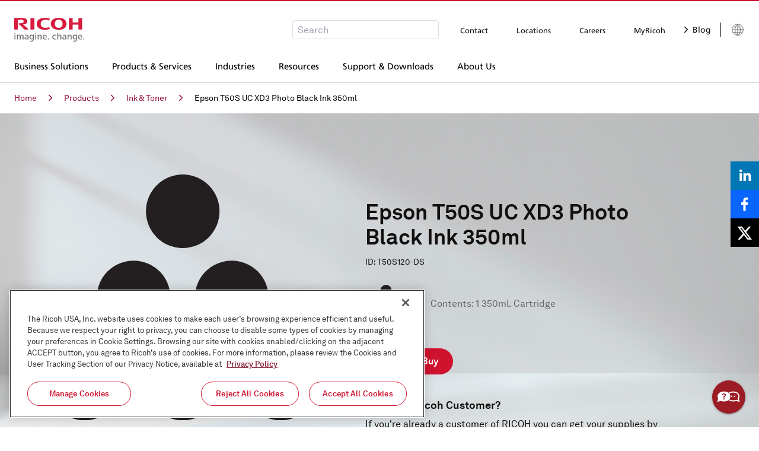

--- FILE ---
content_type: text/html; charset=utf-8
request_url: https://www.ricoh-usa.com/en/products/pd/supplies/ink-and-toner/epson-t50s-uc-xd3-photo-black-ink-350ml
body_size: 32999
content:
<!DOCTYPE html><html lang="en"><head><meta charSet="utf-8" data-next-head=""/><meta name="viewport" content="width=device-width" data-next-head=""/><meta data-content-name="PageType" content="SuppliesDetailsPage" data-next-head=""/><meta data-content-name="LeadType" content="Supplies" data-next-head=""/><meta data-content-name="Category" content="Ink &amp; Toner" data-next-head=""/><meta data-content-name="GenProductName" content="Epson T50S UC XD3 Photo Black Ink 350ml" data-next-head=""/><title data-next-head="">Epson T50S UC XD3 Photo Black Ink | Ricoh USA</title><meta name="robots" content="index,follow" data-next-head=""/><link rel="alternate" hrefLang="en-US" href="https://www.ricoh-usa.com/en/products/pd/supplies/ink-and-toner/epson-t50s-uc-xd3-photo-black-ink-350ml" data-next-head=""/><link rel="alternate" hrefLang="fr-CA" href="https://www.ricoh.ca/fr-CA/products/pd/provisions/encre-et-toner/epson-t50s-uc-xd3-photo-black-ink" data-next-head=""/><link rel="alternate" hrefLang="en-CA" href="https://www.ricoh.ca/en-CA/products/pd/supplies/ink-and-toner/epson-t50s-uc-xd3-photo-black-ink" data-next-head=""/><meta property="og:title" content="Epson T50S UC XD3 Photo Black Ink" data-next-head=""/><meta property="og:url" content="https://www.ricoh-usa.com/en/products/pd/supplies/ink-and-toner/epson-t50s-uc-xd3-photo-black-ink-350ml" data-next-head=""/><link rel="canonical" href="https://www.ricoh-usa.com/en/products/pd/supplies/ink-and-toner/epson-t50s-uc-xd3-photo-black-ink-350ml" data-next-head=""/><script src="https://cdn.cookielaw.org/scripttemplates/otSDKStub.js" type="text/javascript" data-domain-script="dd075211-59d3-4334-bcc9-be29d9387fb9" async=""></script><script src="//cdn.bc0a.com/autopilot/f00000000045971/autopilot_sdk.js" async=""></script><script src="https://assets.adobedtm.com/4c8aedee5037/de6a7cea84ae/launch-0e94c2bee165.min.js" async=""></script><link href="/Assets/css/Modules/Five9Chat/material-redux.css" rel="stylesheet"/><link rel="preload" href="/_next/static/css/9e78ef048ff211c5.css" as="style"/><link rel="stylesheet" href="/_next/static/css/9e78ef048ff211c5.css" data-n-g=""/><link rel="preload" href="/_next/static/css/5c049a19f15046d2.css" as="style"/><link rel="stylesheet" href="/_next/static/css/5c049a19f15046d2.css" data-n-p=""/><noscript data-n-css=""></noscript><script defer="" nomodule="" src="/_next/static/chunks/polyfills-42372ed130431b0a.js"></script><script id="smart-forms" src="/lib/SmartForms.js" data-token="148031" defer="" data-nscript="beforeInteractive"></script><script id="five9-js" src="/Assets/js/Five9Chat/five9-social-widget.js" defer="" data-nscript="beforeInteractive"></script><script src="/_next/static/chunks/webpack-fdd79236d42533b3.js" defer=""></script><script src="/_next/static/chunks/framework-96f0aeb840eff697.js" defer=""></script><script src="/_next/static/chunks/main-a8d6e3cf6425e52c.js" defer=""></script><script src="/_next/static/chunks/pages/_app-2b53aa9bb5694735.js" defer=""></script><script src="/_next/static/chunks/1652-2e06ff0cae2a2c83.js" defer=""></script><script src="/_next/static/chunks/pages/products/pd/%5B...slug%5D-dbfd856004f75d4b.js" defer=""></script><script src="/_next/static/Vdv6a1lynlY-n48FPk9du/_buildManifest.js" defer=""></script><script src="/_next/static/Vdv6a1lynlY-n48FPk9du/_ssgManifest.js" defer=""></script></head><body><div id="__next"><style>
    #nprogress {
      pointer-events: none;
    }
    #nprogress .bar {
      background: #29D;
      position: fixed;
      z-index: 9999;
      top: 0;
      left: 0;
      width: 100%;
      height: 3px;
    }
    #nprogress .peg {
      display: block;
      position: absolute;
      right: 0px;
      width: 100px;
      height: 100%;
      box-shadow: 0 0 10px #29D, 0 0 5px #29D;
      opacity: 1;
      -webkit-transform: rotate(3deg) translate(0px, -4px);
      -ms-transform: rotate(3deg) translate(0px, -4px);
      transform: rotate(3deg) translate(0px, -4px);
    }
    #nprogress .spinner {
      display: block;
      position: fixed;
      z-index: 1031;
      top: 15px;
      right: 15px;
    }
    #nprogress .spinner-icon {
      width: 18px;
      height: 18px;
      box-sizing: border-box;
      border: solid 2px transparent;
      border-top-color: #29D;
      border-left-color: #29D;
      border-radius: 50%;
      -webkit-animation: nprogresss-spinner 400ms linear infinite;
      animation: nprogress-spinner 400ms linear infinite;
    }
    .nprogress-custom-parent {
      overflow: hidden;
      position: relative;
    }
    .nprogress-custom-parent #nprogress .spinner,
    .nprogress-custom-parent #nprogress .bar {
      position: absolute;
    }
    @-webkit-keyframes nprogress-spinner {
      0% {
        -webkit-transform: rotate(0deg);
      }
      100% {
        -webkit-transform: rotate(360deg);
      }
    }
    @keyframes nprogress-spinner {
      0% {
        transform: rotate(0deg);
      }
      100% {
        transform: rotate(360deg);
      }
    }
  </style><div class="flex flex-col h-full"><header id="site-header" class="lg:border-b border-t-red-ricoh lg:border-b-grey-inactive lg:border-t-2 site-header_siteHeader__py2mW"><div class="bg-white lg:container px-5 flex items-center border-b border-grey-inactive pb-3 lg:border-0 lg:pb-4 pt-4 lg:pt-7 relative z-10 border-t border-t-red-ricoh"><figure class="mr-auto print:right"><a target="_self" class="opacity-100 hover:opacity-70 transition-opacity duration-300" href="/en"><svg width="119" height="40" viewBox="0 0 119 40" fill="none" xmlns="http://www.w3.org/2000/svg" aria-hidden="true"><g clip-path="url(#clip0_1258_2044)"><path d="M44.5931 10.1177C44.5931 14.073 47.5767 16.9683 52.5656 16.9683C54.6822 17.0082 56.7805 16.5781 58.7028 15.7105L60.5746 18.1944C57.9912 19.5273 55.5089 20.2314 51.6803 20.2314C43.7238 20.2314 37.8738 16.4818 37.8738 10.1177C37.8859 3.75358 43.736 0 51.6924 0C55.5048 0 57.7001 0.541877 60.3846 1.66914L58.4723 4.53278C56.4509 3.47671 54.672 3.25917 52.5656 3.25917C47.5767 3.25917 44.5931 6.16632 44.5931 10.1058" fill="#D61B3E"></path><path d="M74.9512 0C67.2495 0 61.6946 3.75358 61.6946 10.1177C61.6946 16.4818 67.2495 20.2353 74.9512 20.2353C82.6529 20.2353 88.2119 16.4857 88.2119 10.1177C88.2119 3.74963 82.657 0 74.9512 0ZM74.9512 17.0869C70.7143 17.0869 68.3775 13.9741 68.3775 10.1137C68.3775 6.25334 70.7183 3.14051 74.9512 3.14051C79.1841 3.14051 81.529 6.25729 81.529 10.1137C81.529 13.9701 79.1882 17.0869 74.9512 17.0869Z" fill="#D61B3E"></path><path d="M108.236 11.5811V19.7212H114.6V0.506287H108.236V7.83547H98.5051V0.506287H92.1537V19.7212H98.5051V11.5811H108.236Z" fill="#D61B3E"></path><path d="M34.0492 0.510254H27.3461V19.7251H34.0492V0.510254Z" fill="#D61B3E"></path><path d="M8.11813 9.30286V11.1381C11.3763 13.6356 14.3055 16.5186 16.8386 19.7211H24.3423C21.7305 16.7191 17.7281 13.1553 14.7768 11.3596C18.2415 11.2212 22.0984 9.84869 22.0984 5.96063C22.0984 0.972989 16.6486 0.0553589 11.1382 0.0553589C6.63843 0.0553589 2.49042 0.261035 0 0.4588V19.7211H6.26244V3.36199C7.89003 3.17627 9.52791 3.0904 11.1665 3.1049C14.4008 3.1049 16.0179 4.1491 16.0179 5.96458C16.0179 7.51902 15.3428 9.37801 8.11408 9.30682" fill="#D61B3E"></path><path d="M0.505371 25.484H2.12253V27.0028H0.505371V25.484ZM0.505371 28.6166H2.12253V36.4481H0.505371V28.6166Z" fill="#6A6C6C"></path><path d="M14.0935 36.4521V31.4209C14.0935 30.4677 13.7903 29.6845 12.6664 29.6845C11.3524 29.6845 10.8916 30.9779 10.8916 32.1843V36.4521H9.29866V31.4209C9.29866 30.4558 8.98332 29.6648 7.86343 29.6648C6.54949 29.6648 6.06435 30.974 6.06435 32.1843V36.4521H4.44719V30.4202C4.45151 29.8194 4.42453 29.2187 4.36633 28.6206H5.87029L5.9188 29.9693C6.13344 29.5086 6.48332 29.1208 6.92393 28.8553C7.36454 28.5898 7.87595 28.4585 8.39305 28.4782C8.90726 28.4484 9.41683 28.5881 9.8404 28.8749C10.264 29.1617 10.5771 29.579 10.7298 30.0603C10.9354 29.5911 11.277 29.1912 11.7125 28.91C12.1479 28.6288 12.6581 28.4787 13.1798 28.4782C14.9223 28.4782 15.7066 29.6371 15.7066 31.2469V36.4521H14.0895H14.0935Z" fill="#6A6C6C"></path><path d="M86.3643 36.4521L86.3158 35.2022C85.1716 37.2945 81.1449 37.0731 81.1449 34.3716C81.1449 32.3346 83.138 31.5 86.2672 31.6464C86.2672 31.6464 86.437 30.175 85.4101 29.7241C84.739 29.4314 83.3038 29.4749 82.0909 30.175L81.9939 28.9884C83.8536 28.2369 87.8399 27.7662 87.8399 31.3932V34.7196C87.8365 35.3011 87.8689 35.8823 87.937 36.46H86.3683L86.3643 36.4521ZM84.7956 35.4632C85.9721 35.1903 86.3158 34.0314 86.2672 32.6115C86.2672 32.6115 82.6286 32.3267 82.7297 34.2964C82.7863 35.4514 83.9426 35.665 84.7956 35.4632Z" fill="#6A6C6C"></path><path d="M22.531 36.4521L22.4825 35.2022C21.3384 37.2945 17.3116 37.0731 17.3116 34.3716C17.3116 32.3346 19.3007 31.5 22.434 31.6464C22.434 31.6464 22.6038 30.175 21.5729 29.7241C20.9017 29.4314 19.4665 29.4749 18.2536 30.175L18.1566 28.9884C20.0163 28.2369 24.0026 27.7662 24.0026 31.3932V34.7196C23.9991 35.3011 24.0315 35.8823 24.0997 36.46H22.531V36.4521ZM20.9624 35.4632C22.1389 35.1903 22.4825 34.0314 22.434 32.6115C22.434 32.6115 18.7954 32.3267 18.8965 34.2964C18.9531 35.4514 20.1093 35.665 20.9624 35.4632Z" fill="#6A6C6C"></path><path d="M99.1276 39.5808L99.2246 38.2478C99.9606 38.624 100.78 38.8182 101.61 38.8134C104.379 38.7699 104.222 36.5233 104.222 35.0875C103.955 35.4974 103.589 35.8364 103.155 36.0745C102.722 36.3125 102.236 36.4422 101.739 36.4521C99.4025 36.4521 98.505 34.4745 98.505 32.4968C98.505 30.4124 99.4187 28.4545 101.788 28.4545C102.307 28.4295 102.821 28.5542 103.269 28.8129C103.716 29.0717 104.075 29.4532 104.303 29.91V28.6167H105.839V35.9933C105.839 40.3441 101.873 40.3916 99.1478 39.5531L99.1276 39.5808ZM102.233 29.6648C100.583 29.6648 100.211 31.1995 100.211 32.5166C100.211 33.7388 100.615 35.2418 102.233 35.2418C103.785 35.2418 104.282 33.7071 104.282 32.5166C104.282 31.2628 103.801 29.6648 102.261 29.6648" fill="#6A6C6C"></path><path d="M26.3434 39.5808L26.4405 38.2478C27.1766 38.6237 27.9954 38.8179 28.8258 38.8134C31.5951 38.7699 31.4375 36.5233 31.4375 35.0875C31.1708 35.4976 30.8046 35.8368 30.3715 36.0749C29.9384 36.313 29.4518 36.4426 28.9551 36.4521C26.6183 36.4521 25.7208 34.4745 25.7208 32.4968C25.7208 30.4124 26.6345 28.4545 29.0037 28.4545C29.5224 28.43 30.037 28.5549 30.4839 28.8136C30.9309 29.0723 31.2905 29.4535 31.5183 29.91V28.6167H33.0546V35.9933C33.0546 40.3441 29.0886 40.3916 26.3636 39.5531L26.3434 39.5808ZM29.4484 29.6648C27.7989 29.6648 27.4269 31.1995 27.4269 32.5166C27.4269 33.7388 27.8312 35.2418 29.4484 35.2418C31.0008 35.2418 31.4981 33.7071 31.4981 32.5166C31.4981 31.2628 31.017 29.6648 29.4767 29.6648" fill="#6A6C6C"></path><path d="M35.4036 25.484H37.0207V27.0028H35.4036V25.484ZM35.4036 28.6166H37.0207V36.4481H35.4036V28.6166Z" fill="#6A6C6C"></path><path d="M109.182 32.9398C109.275 35.6769 111.766 36.021 113.985 34.9768L114.082 36.199C110.848 37.2194 107.533 36.6182 107.533 32.5047C107.533 30.357 108.928 28.4624 111.151 28.4624C114.923 28.4624 114.499 32.9398 114.499 32.9398H109.182ZM111.18 29.5422C109.817 29.5422 109.158 30.9701 109.158 31.9708H112.954C112.954 30.8593 112.522 29.5422 111.159 29.5422" fill="#6A6C6C"></path><path d="M49.5295 32.9398C49.6225 35.6769 52.1129 36.021 54.3325 34.9768L54.4295 36.199C51.1952 37.2194 47.88 36.6182 47.88 32.5047C47.88 30.357 49.2748 28.4624 51.4984 28.4624C55.2704 28.4624 54.8459 32.9398 54.8459 32.9398H49.5295ZM51.5146 29.5422C50.1521 29.5422 49.5133 30.9701 49.5133 31.9708H53.3056C53.3056 30.8593 52.873 29.5422 51.5105 29.5422" fill="#6A6C6C"></path><path d="M58.533 34.8383H56.8188V36.4521H58.533V34.8383Z" fill="#6A6C6C"></path><path d="M64.1849 32.5047C64.1849 28.945 67.6942 27.794 70.7546 28.7907L70.6576 30.0603C68.6362 29.1467 65.9153 29.7162 65.9153 32.5205C65.9153 35.2378 68.5311 36.017 70.6738 35.0875L70.7506 36.3097C68.2157 37.1562 64.1809 36.5075 64.1809 32.5047" fill="#6A6C6C"></path><path d="M76.7866 28.4782C76.2721 28.4533 75.7616 28.5783 75.3197 28.8374C74.8778 29.0965 74.5244 29.4781 74.3043 29.9337V25.484H72.6871V36.4481H74.3043V32.3504C74.3043 31.1282 74.7854 29.6845 76.257 29.6845C77.6316 29.6845 77.8418 30.7129 77.8418 31.8283V36.4481H79.459V31.5C79.459 29.7122 78.707 28.4624 76.7866 28.4624" fill="#6A6C6C"></path><path d="M95.1575 36.4521V31.8284C95.1575 30.7327 94.9514 29.6846 93.5727 29.6846C92.0849 29.6846 91.62 31.0136 91.62 32.2476V36.4521H90.0029V30.4203C90.0079 29.8194 89.9809 29.2187 89.922 28.6206H91.426L91.4745 29.9694C91.7147 29.5021 92.087 29.1121 92.5471 28.8457C93.0072 28.5793 93.5357 28.4476 94.07 28.4663C96.0551 28.4663 96.7585 29.7044 96.7585 31.504V36.4521H95.1414H95.1575Z" fill="#6A6C6C"></path><path d="M44.5527 36.4521V31.8284C44.5527 30.7327 44.3465 29.6846 42.9679 29.6846C41.4801 29.6846 41.0152 31.0136 41.0152 32.2476V36.4521H39.398V30.4203C39.4031 29.8194 39.3761 29.2187 39.3171 28.6206H40.8332L40.8817 29.9694C41.122 29.5021 41.4943 29.1121 41.9544 28.8457C42.4144 28.5793 42.943 28.4476 43.4773 28.4663C45.4623 28.4663 46.1658 29.7044 46.1658 31.504V36.4521H44.5486H44.5527Z" fill="#6A6C6C"></path><path d="M118.182 34.8344H116.468V36.4481H118.182V34.8344Z" fill="#6A6C6C"></path></g><defs><clipPath id="clip0_1258_2044"><rect width="118.182" height="40" fill="white"></rect></clipPath></defs></svg><span class="sr-only">Ricoh Logo</span></a></figure><div class="flex mr-5 print:hidden"><div class="hidden lg:block"></div><button class="lg:hidden"><svg width="20" height="20" viewBox="0 0 20 20" fill="none" xmlns="http://www.w3.org/2000/svg" aria-hidden="true"><path d="M19.7551 18.5796L14.9469 13.7714C16.1388 12.3184 16.8571 10.4571 16.8571 8.4286C16.8571 3.77551 13.0816 0 8.4286 0C3.77143 0 0 3.77551 0 8.4286C0 13.0816 3.77143 16.8571 8.4286 16.8571C10.4571 16.8571 12.3143 16.1429 13.7673 14.951L18.5755 19.7551C18.902 20.0816 19.4286 20.0816 19.7551 19.7551C20.0816 19.4327 20.0816 18.902 19.7551 18.5796ZM8.4286 15.1796C4.70204 15.1796 1.67347 12.151 1.67347 8.4286C1.67347 4.70612 4.70204 1.67347 8.4286 1.67347C12.151 1.67347 15.1837 4.70612 15.1837 8.4286C15.1837 12.151 12.151 15.1796 8.4286 15.1796Z" fill="currentColor"></path></svg><span class="sr-only">Open Search Box</span></button></div><div class="flex items-center print:hidden"><a target="_self" class="lg:border-l lg:border-black-soft lg:pl-4" href="https://www.ricoh.com/gateway/"><svg width="24" height="24" viewBox="0 0 24 24" fill="none" xmlns="http://www.w3.org/2000/svg" aria-hidden="true"><path d="M12 21.3225C17.1487 21.3225 21.3225 17.1487 21.3225 12C21.3225 6.85132 17.1487 2.67749 12 2.67749C6.85132 2.67749 2.67749 6.85132 2.67749 12C2.67749 17.1487 6.85132 21.3225 12 21.3225Z" stroke="#666666"></path><path d="M12 2.565C13.3638 3.75651 14.4588 5.22416 15.2126 6.87077C15.9664 8.51737 16.3618 10.3053 16.3725 12.1163C16.3725 18.1875 13.6425 19.9913 12 21.2063" stroke="#666666"></path><path d="M12 2.565C10.6342 3.75547 9.53699 5.22267 8.78123 6.86933C8.02546 8.51598 7.62834 10.3045 7.61621 12.1163C7.61621 18.1875 10.3462 19.9913 11.9887 21.2063" stroke="#666666"></path><path d="M3.88867 7.40625H20.1562" stroke="#666666"></path><path d="M12 2.565V21.2063" stroke="#666666"></path><path d="M4.1438 16.9988H19.8675" stroke="#666666"></path><path d="M2.67749 12.1162L21.3225 11.8837" stroke="#666666"></path></svg><span class="sr-only">Languages</span></a></div></div><div class="print:hidden lg:h-[52px] lg:container"></div></header><main class="app"><div class="print:hidden"><div class="text-sm py-4 container hidden md:block !block"><nav aria-label="Breadcrumb" class="breadcrumb"><ol><li class="inline-block"><a target="_self" class="text-red-deep hover:text-red-old visited:text-red-clicked flex items-center" href="/en">Home<svg width="6" height="12" viewBox="0 0 6 12" fill="none" xmlns="http://www.w3.org/2000/svg" class="inline-block mx-[20px] text-black"><path d="M5.76782 5.73993L0.773063 11.0035L0.229024 10.4872L4.71052 5.76457L0.24134 1.47402L0.760748 0.932983L5.76782 5.73993Z" fill="currentColor"></path><path d="M5.76782 5.73993L0.773063 11.0035L0.229024 10.4872L4.71052 5.76457L0.24134 1.47402L0.760748 0.932983L5.76782 5.73993Z" stroke="currentColor"></path></svg></a></li><li class="inline-block"><a target="_self" class="text-red-deep hover:text-red-old visited:text-red-clicked flex items-center" href="/en/products">Products<svg width="6" height="12" viewBox="0 0 6 12" fill="none" xmlns="http://www.w3.org/2000/svg" class="inline-block mx-[20px] text-black"><path d="M5.76782 5.73993L0.773063 11.0035L0.229024 10.4872L4.71052 5.76457L0.24134 1.47402L0.760748 0.932983L5.76782 5.73993Z" fill="currentColor"></path><path d="M5.76782 5.73993L0.773063 11.0035L0.229024 10.4872L4.71052 5.76457L0.24134 1.47402L0.760748 0.932983L5.76782 5.73993Z" stroke="currentColor"></path></svg></a></li><li class="inline-block"><a target="_self" class="text-red-deep hover:text-red-old visited:text-red-clicked flex items-center" href="/en/products/supplies">Ink &amp; Toner<svg width="6" height="12" viewBox="0 0 6 12" fill="none" xmlns="http://www.w3.org/2000/svg" class="inline-block mx-[20px] text-black"><path d="M5.76782 5.73993L0.773063 11.0035L0.229024 10.4872L4.71052 5.76457L0.24134 1.47402L0.760748 0.932983L5.76782 5.73993Z" fill="currentColor"></path><path d="M5.76782 5.73993L0.773063 11.0035L0.229024 10.4872L4.71052 5.76457L0.24134 1.47402L0.760748 0.932983L5.76782 5.73993Z" stroke="currentColor"></path></svg></a></li><li class="inline-block"><span class="text-black">Epson T50S UC XD3 Photo Black Ink 350ml</span></li></ol></nav></div></div><div><div class="container md:max-w-[1200px] mt-4 md:mt-0 lg:max-w-[1366px] px-0 text-black-soft print:max-w-full print:w-full  undefined" data-cy="product-hero-banner"><div class="w-full lg:hidden print:w-[150px] print:float-right print:m-4 print:relative print:z-10"><section class="splide mb-[70px] carousel_container__dFd9Y"><div class="splide__track carousel_track-parent__AlxiJ"><ul class="splide__list"><li class="splide__slide"><div class="relative flex justify-center items-center w-full h-[370px] print:h-[200px]"><span style="box-sizing:border-box;display:block;overflow:hidden;width:initial;height:initial;background:none;opacity:1;border:0;margin:0;padding:0;position:absolute;top:0;left:0;bottom:0;right:0"><img alt="Epson T50S UC XD3 Photo Black Ink   - T50S120-DS" src="[data-uri]" decoding="async" data-nimg="fill" style="position:absolute;top:0;left:0;bottom:0;right:0;box-sizing:border-box;padding:0;border:none;margin:auto;display:block;width:0;height:0;min-width:100%;max-width:100%;min-height:100%;max-height:100%;object-fit:contain"/><noscript><img alt="Epson T50S UC XD3 Photo Black Ink   - T50S120-DS" loading="lazy" decoding="async" data-nimg="fill" style="position:absolute;top:0;left:0;bottom:0;right:0;box-sizing:border-box;padding:0;border:none;margin:auto;display:block;width:0;height:0;min-width:100%;max-width:100%;min-height:100%;max-height:100%;object-fit:contain" sizes="100vw" srcSet="/images/supplies/supply-ink-black.svg 640w, /images/supplies/supply-ink-black.svg 750w, /images/supplies/supply-ink-black.svg 828w, /images/supplies/supply-ink-black.svg 1080w, /images/supplies/supply-ink-black.svg 1200w, /images/supplies/supply-ink-black.svg 1920w, /images/supplies/supply-ink-black.svg 2048w, /images/supplies/supply-ink-black.svg 3840w" src="/images/supplies/supply-ink-black.svg"/></noscript></span></div></li></ul></div></section></div><div class="relative lg:flex flex-wrap items-end gap-8 lg:gap-0 lg:pt-[60px] min-h-[375px] print:min-h-0 print:text-black-soft"><div class="absolute top-0 right-0 bottom-0 left-0 bg-center bg-cover bg-no-repeat hidden lg:block print:bg-none" style="background-image:url(/images/backgrounds/product-detail-widget.jpeg)"></div><div class="relative justify-center block lg:flex lg:px-[80px] lg:pb-[60px] print:hidden"><div class="relative hidden lg:block w-[456px] h-[500px]"><span style="box-sizing:border-box;display:block;overflow:hidden;width:initial;height:initial;background:none;opacity:1;border:0;margin:0;padding:0;position:absolute;top:0;left:0;bottom:0;right:0"><img alt="Epson T50S UC XD3 Photo Black Ink   - T50S120-DS" src="[data-uri]" decoding="async" data-nimg="fill" style="position:absolute;top:0;left:0;bottom:0;right:0;box-sizing:border-box;padding:0;border:none;margin:auto;display:block;width:0;height:0;min-width:100%;max-width:100%;min-height:100%;max-height:100%;object-fit:contain"/><noscript><img alt="Epson T50S UC XD3 Photo Black Ink   - T50S120-DS" loading="lazy" decoding="async" data-nimg="fill" style="position:absolute;top:0;left:0;bottom:0;right:0;box-sizing:border-box;padding:0;border:none;margin:auto;display:block;width:0;height:0;min-width:100%;max-width:100%;min-height:100%;max-height:100%;object-fit:contain" sizes="100vw" srcSet="/images/supplies/supply-ink-black.svg 640w, /images/supplies/supply-ink-black.svg 750w, /images/supplies/supply-ink-black.svg 828w, /images/supplies/supply-ink-black.svg 1080w, /images/supplies/supply-ink-black.svg 1200w, /images/supplies/supply-ink-black.svg 1920w, /images/supplies/supply-ink-black.svg 2048w, /images/supplies/supply-ink-black.svg 3840w" src="/images/supplies/supply-ink-black.svg"/></noscript></span></div></div><div class="relative lg:max-w-[496px] lg:bg-transparent p-8 lg:p-0 lg:pb-[60px] print:bg-transparent print:max-w-full print:w-full space-y-6 legacy-hero-banner_content__qrLm6"><div><h2 class="hidden print:block">Product Summary</h2><h1>Epson T50S UC XD3 Photo Black Ink 350ml</h1><p class="m-0"><small>ID: <!-- -->T50S120-DS</small></p></div><div class="flex space-x-6 items-center"><div class="relative w-full max-w-[70px]"><span style="box-sizing:border-box;display:block;overflow:hidden;width:initial;height:initial;background:none;opacity:1;border:0;margin:0;padding:0;position:relative"><span style="box-sizing:border-box;display:block;width:initial;height:initial;background:none;opacity:1;border:0;margin:0;padding:0;padding-top:100%"></span><img alt="" src="[data-uri]" decoding="async" data-nimg="responsive" style="position:absolute;top:0;left:0;bottom:0;right:0;box-sizing:border-box;padding:0;border:none;margin:auto;display:block;width:0;height:0;min-width:100%;max-width:100%;min-height:100%;max-height:100%;object-fit:contain"/><noscript><img alt="" loading="lazy" decoding="async" data-nimg="responsive" style="position:absolute;top:0;left:0;bottom:0;right:0;box-sizing:border-box;padding:0;border:none;margin:auto;display:block;width:0;height:0;min-width:100%;max-width:100%;min-height:100%;max-height:100%;object-fit:contain" sizes="100vw" srcSet="/images/supplies/supply-ink-black.svg 640w, /images/supplies/supply-ink-black.svg 750w, /images/supplies/supply-ink-black.svg 828w, /images/supplies/supply-ink-black.svg 1080w, /images/supplies/supply-ink-black.svg 1200w, /images/supplies/supply-ink-black.svg 1920w, /images/supplies/supply-ink-black.svg 2048w, /images/supplies/supply-ink-black.svg 3840w" src="/images/supplies/supply-ink-black.svg"/></noscript></span></div><div class="text-primary-black legacy-hero-banner_hero-banner-bullets-wrapper__FTKIV"><div><ul><li>Contents: 1  350ml. Cartridge</li></ul></div></div></div><div class="flex gap-4 flex-col md:flex-row print:hidden"><div class="p-4 p-0"><button type="button" class="inline-flex items-center py-3 px-6 font-bold rounded-full transition-colors duration-200 text-center leading-tight print:hidden focus:outline focus:outline-2 focus:outline-focus active:outline-0 text-white bg-red-ricoh hover:bg-red-deep active:bg-red-deep disabled:bg-grey-inactive disabled:text-grey-inactive disabled:border-transparent">How to Buy</button></div></div><div><h3>Already a Ricoh Customer?</h3><p>If you&#x27;re already a customer of RICOH you can get your supplies by<!-- --> <a target="_blank" href="https://my.ricoh-usa.com/">logging into MyRicoh</a> <!-- -->to order.</p></div></div></div></div><div class="bg-paper-dark"><div class="container py-10 lg:py-14"><p class="mb-6 text-black-soft text-xl leading-8 lg:mb-0 lg:px-4 lg:py-3 lg:text-lg lg:leading-6"><b>For Use With<!-- -->:</b></p><div class="accordion"><div class="bg-transparent border-b"><button id="productSpec_full" type="button" aria-expanded="true" aria-controls="productSpec_full-area" class="flex items-center justify-between w-full font-bold text-left print:bg-white print:text-black-soft print:border-b print:border-black-soft border-b-0 print:!border-b-0 text-lg bg-black-soft text-white p-4 lg:py-3"><div class="flex items-center">Full Specifications</div><span aria-hidden="true" class="print:hidden"><svg width="24" height="24" viewBox="0 0 24 24" fill="none" xmlns="http://www.w3.org/2000/svg"><path fill-rule="evenodd" clip-rule="evenodd" d="M2.1001 12.0016C2.1001 11.5045 2.50304 11.1016 3.0001 11.1016H21.0001C21.4972 11.1016 21.9001 11.5045 21.9001 12.0016C21.9001 12.4986 21.4972 12.9016 21.0001 12.9016H3.0001C2.50304 12.9016 2.1001 12.4986 2.1001 12.0016Z" fill="currentColor"></path></svg></span></button><div aria-hidden="false" aria-labelledby="productSpec_full-area" class="bg-white transition mt-0 max-h-128"><div id="productSpec_full-area" class="accordion-pane_wrapper___nzfa"><div class="styled-table grid grid-flow-row gap-0 auto-cols-fr"><div class="p-4 grid grid-flow-col auto-cols-fr text-sm"><div>Color</div><div>Black</div></div><div class="p-4 grid grid-flow-col auto-cols-fr text-sm"><div>Product Type</div><div>Ink Cartridge</div></div><div class="p-4 grid grid-flow-col auto-cols-fr text-sm"><div>Contents of Package</div><div>1  350ml. Cartridge</div></div><div class="p-4 grid grid-flow-col auto-cols-fr text-sm"><div>Notes on Yield</div><div>Cartridge yields vary considerably for reasons including images printed, print settings, temperature and humidity. Yields may be lower when printing infrequently or predominantly with one ink color. A variable amount of ink remains in the cartridge after</div></div></div></div></div></div></div></div></div></div></main><div class="mt-auto"><footer class="bg-black-soft border-t-2 border-t-red-ricoh font-frutiger print:hidden"><nav class="container mx-auto pb-5 pt-14 text-white text-sm leading-[18px] font-normal" aria-labelledby="footerNavLabel"><span id="footerNavLabel" class="sr-only">Footer Menu</span><div class="grow grid grid-flow-col auto-cols-fr gap-4 md:grow-0 md:grid-rows-none md:auto-cols-auto md:gap-0 md:[&amp;&gt;li]:mr-4 md:[&amp;&gt;li:last-child]:mr-0 grid-rows-2"><div class="xs:w-48 max-w-fit"><h5 class="mb-5">Business Solutions</h5><div class="pb-5 overflow-hidden"><a style="display:-webkit-box;-webkit-box-orient:vertical;-webkit-line-clamp:2" target="_self" class="block text-ellipsis overflow-hidden whitespace-normal" href="/en/solutions/workplace-experience">Workplace Experience</a></div><div class="pb-5 overflow-hidden"><a style="display:-webkit-box;-webkit-box-orient:vertical;-webkit-line-clamp:2" target="_self" class="block text-ellipsis overflow-hidden whitespace-normal" href="/en/solutions/operational-efficiency">Operational Efficiency</a></div><div class="pb-5 overflow-hidden"><a style="display:-webkit-box;-webkit-box-orient:vertical;-webkit-line-clamp:2" target="_self" class="block text-ellipsis overflow-hidden whitespace-normal" href="/en/solutions/process-automation">Process Automation</a></div><div class="pb-5 overflow-hidden"><a style="display:-webkit-box;-webkit-box-orient:vertical;-webkit-line-clamp:2" target="_self" class="block text-ellipsis overflow-hidden whitespace-normal" href="/en/products/dynamic-workplace-intelligence">Office Technology</a></div></div><div class="xs:w-48 max-w-fit"><h5 class="mb-5">Useful Links</h5><div class="pb-5 overflow-hidden"><a style="display:-webkit-box;-webkit-box-orient:vertical;-webkit-line-clamp:2" target="_self" class="block text-ellipsis overflow-hidden whitespace-normal" href="/en/about-us/privacy-policy">Privacy</a></div><div class="pb-5 overflow-hidden"><a style="display:-webkit-box;-webkit-box-orient:vertical;-webkit-line-clamp:2" target="_self" class="block text-ellipsis overflow-hidden whitespace-normal" href="/en/about-us/terms-of-use">Terms of Use and Conditions</a></div><div class="pb-5 overflow-hidden"><a style="display:-webkit-box;-webkit-box-orient:vertical;-webkit-line-clamp:2" target="_self" class="block text-ellipsis overflow-hidden whitespace-normal" href="/en/about-us/accessibility">Accessibility</a></div><div class="pb-5 overflow-hidden"><a style="display:-webkit-box;-webkit-box-orient:vertical;-webkit-line-clamp:2" target="_self" class="block text-ellipsis overflow-hidden whitespace-normal" href="/en/site-map">Sitemap</a></div><div class="pb-5 overflow-hidden"><a style="display:-webkit-box;-webkit-box-orient:vertical;-webkit-line-clamp:2" target="_self" class="block text-ellipsis overflow-hidden whitespace-normal" href="/en/glossary">Glossary</a></div><div class="pb-5 overflow-hidden"><button id="ot-sdk-btn">Cookie Settings</button></div></div><div class="xs:w-48 max-w-fit"><h5 class="mb-5">About Us</h5><div class="pb-5 overflow-hidden"><a style="display:-webkit-box;-webkit-box-orient:vertical;-webkit-line-clamp:2" target="_self" class="block text-ellipsis overflow-hidden whitespace-normal" href="/en/officelocator">Locations</a></div><div class="pb-5 overflow-hidden"><a style="display:-webkit-box;-webkit-box-orient:vertical;-webkit-line-clamp:2" target="_self" class="block text-ellipsis overflow-hidden whitespace-normal" href="/en/newsroom"> Newsroom</a></div><div class="pb-5 overflow-hidden"><a style="display:-webkit-box;-webkit-box-orient:vertical;-webkit-line-clamp:2" target="_self" class="block text-ellipsis overflow-hidden whitespace-normal" href="https://www.ricoh.com/">Access ricoh.com (global)</a></div><div class="pb-5 overflow-hidden"><a style="display:-webkit-box;-webkit-box-orient:vertical;-webkit-line-clamp:2" target="_self" class="block text-ellipsis overflow-hidden whitespace-normal" href="/en/about-us/careers">Careers</a></div><div class="pb-5 overflow-hidden"><a style="display:-webkit-box;-webkit-box-orient:vertical;-webkit-line-clamp:2" target="_self" class="block text-ellipsis overflow-hidden whitespace-normal" href="/en/support-and-download/contact-us">Contact Us</a></div></div><div class="xs:w-48 max-w-fit new-site-footer"><div class="be-ix-link-block"></div></div></div></nav><div class="container pb-8"><hr/></div><div class="container pb-7 md:pb-20 lg:pb-20"><div class="shrink-0 text-center text-white float-none md:float-left lg:float-left md:pt-2.5 lg:pt-2.5 pb-2 text-px13">© 2026 Ricoh USA, Inc. All Rights Reserved.</div><div class="flex text-white md:float-right lg:float-right"><ul class="flex mx-auto"><li class="m-3"><a target="_blank" rel="noreferrer" class="" href="https://www.youtube.com/user/RicohTV"><svg width="25" height="24" viewBox="0 0 25 24" fill="none" xmlns="http://www.w3.org/2000/svg" aria-hidden="true" focusable="false" color="#fff"><path fill-rule="evenodd" clip-rule="evenodd" d="M21.4917 4.19687C22.524 4.47505 23.3381 5.29323 23.6135 6.33232C24.1154 8.21687 24.1154 12.1469 24.1154 12.1469C24.1154 12.1469 24.1154 16.0769 23.6135 17.9614C23.3381 19.0005 22.524 19.8187 21.4917 20.0969C19.6208 20.6014 12.1154 20.6014 12.1154 20.6014C12.1154 20.6014 4.6099 20.6014 2.73899 20.0969C1.70672 19.8187 0.892629 19.0005 0.617175 17.9614C0.115356 16.0769 0.115356 12.1469 0.115356 12.1469C0.115356 12.1469 0.115356 8.21687 0.617175 6.33232C0.892629 5.29323 1.70672 4.47505 2.73899 4.19687C4.6099 3.69232 12.1154 3.69232 12.1154 3.69232C12.1154 3.69232 19.6208 3.69232 21.4917 4.19687ZM15.9335 12.1471L9.66081 15.7157V8.57847L15.9335 12.1471Z" fill="white"></path></svg><span class="sr-only">Youtube</span></a></li><li class="m-3"><a target="_blank" rel="noreferrer" class="" href="https://www.instagram.com/ricohusa/"><svg width="24" height="24" viewBox="0 0 24 24" fill="none" xmlns="http://www.w3.org/2000/svg" aria-hidden="true" focusable="false" color="#fff"><path d="M23.9279 7.05249C23.8694 5.77515 23.6666 4.90283 23.3699 4.13965C23.0687 3.33893 22.5963 2.61365 21.9858 2.01416C21.3865 1.40369 20.6611 0.931091 19.8604 0.6297C19.097 0.333252 18.2249 0.130554 16.9475 0.0725098C15.6678 0.013916 15.2589 0 12 0C8.74109 0 8.33221 0.013916 7.05249 0.0721435C5.77515 0.130554 4.90302 0.333435 4.13965 0.630066C3.33893 0.931274 2.61365 1.40369 2.01416 2.01416C1.40369 2.61346 0.931091 3.33875 0.6297 4.13947C0.333252 4.90283 0.130554 5.77515 0.0725098 7.05231C0.013916 8.33221 0 8.74091 0 11.9998C0 15.2589 0.013916 15.6678 0.0725098 16.9475C0.130737 18.2247 0.333618 19.097 0.630249 19.8604C0.931458 20.6609 1.40387 21.3864 2.01434 21.9857C2.61365 22.5961 3.33911 23.0685 4.13983 23.3698C4.90302 23.6666 5.77533 23.8693 7.05267 23.9277C8.33258 23.9861 8.74127 23.9998 12.0002 23.9998C15.2591 23.9998 15.668 23.9861 16.9477 23.9277C18.225 23.8693 19.0972 23.6666 19.8605 23.3698C21.4724 22.7465 22.7466 21.4722 23.3699 19.8604C23.6667 19.097 23.8694 18.2247 23.9279 16.9475C23.9861 15.6676 24 15.2589 24 12C24 8.74091 23.9861 8.33221 23.9279 7.05249ZM21.7678 16.8492C21.7145 18.0192 21.5189 18.6546 21.3547 19.0774C20.9509 20.124 20.1238 20.9511 19.0772 21.3549C18.6544 21.5191 18.019 21.7147 16.849 21.7679C15.5839 21.8258 15.2043 21.8379 12 21.8379C8.79547 21.8379 8.41608 21.8258 7.15082 21.7679C5.98096 21.7147 5.34558 21.5191 4.92261 21.3549C4.40149 21.1624 3.92999 20.8557 3.54291 20.4571C3.14429 20.07 2.83759 19.5987 2.64514 19.0774C2.4809 18.6546 2.28534 18.0192 2.23206 16.8492C2.17438 15.5839 2.16211 15.2043 2.16211 12.0002C2.16211 8.79584 2.17438 8.41644 2.23206 7.151C2.28552 5.98096 2.4809 5.34558 2.64514 4.92279C2.83759 4.40149 3.14447 3.92999 3.54291 3.54291C3.92999 3.14429 4.40149 2.83759 4.92279 2.64532C5.34558 2.4809 5.98096 2.28552 7.151 2.23206C8.41626 2.17438 8.79584 2.16211 12 2.16211H11.9998C15.204 2.16211 15.5836 2.17438 16.849 2.23224C18.019 2.28552 18.6542 2.48108 19.0772 2.64532C19.5983 2.83777 20.0698 3.14447 20.4569 3.54291C20.8555 3.92999 21.1622 4.40149 21.3545 4.92279C21.5189 5.34558 21.7145 5.98096 21.7678 7.151C21.8254 8.41626 21.8377 8.79584 21.8377 12C21.8377 15.2043 21.8256 15.5837 21.7678 16.8492Z" fill="white"></path><path d="M11.9998 5.83777C8.59662 5.83777 5.83777 8.5968 5.83777 12C5.83777 15.4032 8.59662 18.1621 11.9998 18.1621C15.4032 18.1621 18.1621 15.4032 18.1621 12C18.1621 8.5968 15.4032 5.83777 11.9998 5.83777ZM11.9998 15.9999C9.79083 15.9998 7.99988 14.209 8.00006 11.9998C8.00006 9.79083 9.79083 7.99988 12 7.99988C14.2092 8.00006 15.9999 9.79083 15.9999 11.9998C15.9999 14.209 14.209 15.9999 11.9998 15.9999Z" fill="white"></path><path d="M19.8455 5.59442C19.8455 6.38965 19.2008 7.03436 18.4056 7.03436C17.6102 7.03436 16.9655 6.38965 16.9655 5.59442C16.9655 4.79901 17.6102 4.1543 18.4056 4.1543C19.2008 4.1543 19.8455 4.79901 19.8455 5.59442Z" fill="white"></path></svg><span class="sr-only">Instagram</span></a></li><li class="m-3"><a target="_blank" rel="noreferrer" class="" href="https://www.facebook.com/ricohusa"><svg width="25" height="24" viewBox="0 0 25 24" fill="none" xmlns="http://www.w3.org/2000/svg" aria-hidden="true" focusable="false" color="#fff"><path fill-rule="evenodd" clip-rule="evenodd" d="M12.0733 0C18.7413 0 24.1467 5.40541 24.1467 12.0733C24.1467 18.0994 19.7317 23.0943 13.9598 24V15.5633H16.773L17.3083 12.0733H13.9598V9.80864C13.9598 8.85386 14.4276 7.92313 15.9274 7.92313H17.4497V4.95195C17.4497 4.95195 16.0681 4.71615 14.7472 4.71615C11.9894 4.71615 10.1869 6.38755 10.1869 9.41343V12.0733H7.12138V15.5633H10.1869V24C4.41502 23.0943 0 18.0994 0 12.0733C0 5.40541 5.40541 0 12.0733 0Z" fill="white"></path></svg><span class="sr-only">Facebook</span></a></li><li class="m-3"><a target="_blank" rel="noreferrer" class="" href="https://www.linkedin.com/company/3316?trk=tyah&amp;trkInfo=clickedVertical%3Acompany%2CclickedEntityId%3A3316%2Cidx%3A3-1-10%2CtarId%3A1452878387843%2Ctas%3Aricoh"><svg width="24" height="24" viewBox="0 0 24 24" fill="none" xmlns="http://www.w3.org/2000/svg" aria-hidden="true" focusable="false" color="#fff"><path fill-rule="evenodd" clip-rule="evenodd" d="M3.27273 0H20.7273C22.5347 0 24 1.46525 24 3.27273V20.7273C24 22.5347 22.5347 24 20.7273 24H3.27273C1.46525 24 0 22.5347 0 20.7273V3.27273C0 1.46525 1.46525 0 3.27273 0ZM8.30073 7.68185C8.52549 7.34547 8.64546 6.95001 8.64546 6.54545C8.64546 6.00297 8.42995 5.4827 8.04636 5.0991C7.66276 4.7155 7.14249 4.5 6.6 4.5C6.19545 4.5 5.79998 4.61996 5.46361 4.84472C5.12723 5.06948 4.86506 5.38893 4.71025 5.76269C4.55543 6.13645 4.51492 6.54772 4.59385 6.9445C4.67277 7.34128 4.86758 7.70575 5.15365 7.99181C5.43971 8.27787 5.80417 8.47268 6.20095 8.55161C6.59773 8.63053 7.009 8.59002 7.38276 8.43521C7.75652 8.28039 8.07598 8.01822 8.30073 7.68185ZM8.18182 9.95455V18.9914C8.18218 19.058 8.16936 19.1241 8.14409 19.1858C8.11883 19.2475 8.08162 19.3036 8.03461 19.3509C7.9876 19.3981 7.9317 19.4356 7.87014 19.4612C7.80859 19.4868 7.74258 19.5 7.67591 19.5H5.52C5.45333 19.5002 5.38729 19.4872 5.32566 19.4618C5.26404 19.4363 5.20804 19.399 5.1609 19.3518C5.11376 19.3047 5.0764 19.2487 5.05097 19.1871C5.02555 19.1254 5.01255 19.0594 5.01273 18.9927V9.95455C5.01273 9.82001 5.06617 9.69098 5.1613 9.59585C5.25644 9.50072 5.38546 9.44727 5.52 9.44727H7.67591C7.81021 9.44763 7.93889 9.50124 8.03372 9.59633C8.12856 9.69142 8.18182 9.82024 8.18182 9.95455ZM19.4509 19.0336V14.6591V14.6259C19.451 12.7182 19.4513 9.29727 15.7664 9.29727C14.0932 9.29727 13.3091 9.90954 12.78 10.7032V9.915C12.78 9.79131 12.7309 9.67269 12.6434 9.58523C12.5559 9.49777 12.4373 9.44864 12.3136 9.44864H10.0745C10.0134 9.44864 9.95279 9.46071 9.89628 9.48416C9.83978 9.50762 9.78846 9.54199 9.74526 9.58531C9.70206 9.62864 9.66784 9.68006 9.64455 9.73663C9.62126 9.79321 9.60937 9.85382 9.60955 9.915V19.0336C9.60937 19.0948 9.62126 19.1554 9.64455 19.212C9.66784 19.2686 9.70206 19.32 9.74526 19.3633C9.78846 19.4066 9.83978 19.441 9.89628 19.4645C9.95279 19.4879 10.0134 19.5 10.0745 19.5H12.3136C12.4361 19.4982 12.553 19.4483 12.639 19.361C12.725 19.2738 12.7732 19.1562 12.7732 19.0336V14.1436C12.8305 13.4864 13.1209 12.0232 14.5459 12.0232C16.25 12.0232 16.2163 13.8581 16.2021 14.6313C16.201 14.6928 16.2 14.7475 16.2 14.7941V19.0336C16.1998 19.0949 16.2118 19.1557 16.2351 19.2123C16.2585 19.269 16.2929 19.3205 16.3362 19.3638C16.3795 19.4071 16.431 19.4415 16.4877 19.4649C16.5443 19.4882 16.6051 19.5002 16.6664 19.5H18.9845C19.0458 19.5002 19.1066 19.4882 19.1632 19.4649C19.2199 19.4415 19.2714 19.4071 19.3147 19.3638C19.3581 19.3205 19.3924 19.269 19.4158 19.2123C19.4391 19.1557 19.4511 19.0949 19.4509 19.0336Z" fill="white"></path></svg><span class="sr-only">LinkedIn</span></a></li></ul></div></div></footer></div></div><div class="hidden lg:block fixed top-[272px] right-0 z-[21]"><button tabindex="0" aria-label="Share on LinkedIn" class="react-share__ShareButton hidden md:block" style="background-color:transparent;border:none;padding:0;font:inherit;color:inherit;cursor:pointer"><svg viewBox="0 0 64 64" width="48" height="48" aria-hidden="true"><rect width="64" height="64" rx="0" ry="0" fill="#0077B5"></rect><path d="M20.4,44h5.4V26.6h-5.4V44z M23.1,18c-1.7,0-3.1,1.4-3.1,3.1c0,1.7,1.4,3.1,3.1,3.1 c1.7,0,3.1-1.4,3.1-3.1C26.2,19.4,24.8,18,23.1,18z M39.5,26.2c-2.6,0-4.4,1.4-5.1,2.8h-0.1v-2.4h-5.2V44h5.4v-8.6 c0-2.3,0.4-4.5,3.2-4.5c2.8,0,2.8,2.6,2.8,4.6V44H46v-9.5C46,29.8,45,26.2,39.5,26.2z" fill="white"></path></svg></button><button tabindex="0" aria-label="Share on Facebook" class="react-share__ShareButton hidden md:block" style="background-color:transparent;border:none;padding:0;font:inherit;color:inherit;cursor:pointer"><svg viewBox="0 0 64 64" width="48" height="48" aria-hidden="true"><rect width="64" height="64" rx="0" ry="0" fill="#0965FE"></rect><path d="M34.1,47V33.3h4.6l0.7-5.3h-5.3v-3.4c0-1.5,0.4-2.6,2.6-2.6l2.8,0v-4.8c-0.5-0.1-2.2-0.2-4.1-0.2 c-4.1,0-6.9,2.5-6.9,7V28H24v5.3h4.6V47H34.1z" fill="white"></path></svg></button><button tabindex="0" aria-label="Share on X" class="react-share__ShareButton hidden md:block" style="background-color:transparent;border:none;padding:0;font:inherit;color:inherit;cursor:pointer"><svg viewBox="0 0 64 64" width="48" height="48" aria-hidden="true"><rect width="64" height="64" rx="0" ry="0" fill="#000000"></rect><path d="M 41.116 18.375 h 4.962 l -10.8405 12.39 l 12.753 16.86 H 38.005 l -7.821 -10.2255 L 21.235 47.625 H 16.27 l 11.595 -13.2525 L 15.631 18.375 H 25.87 l 7.0695 9.3465 z m -1.7415 26.28 h 2.7495 L 24.376 21.189 H 21.4255 z" fill="white"></path></svg></button></div><div class="hidden font-frutiger rusa-site lg:block relative" data-cy="five9-chat"><button id="cancel" class="closeChat z-2" type="button">Close Chat</button><div id="mainButton" class="fixed-action-btn z-1"><button class="btn-floating btn-large red" type="button">Help<span id="msg" class="btn-floating fab-tip">Choose A Topic</span></button><ul><li><button class="btn-floating btn-large chat-icon red opacity-100 scale-1 translate-y-0 transition-all duration-500 opacity-0 scale-50 translate-y-[40px]" type="button"><span class="sr-only">Sales Inquiry</span></button><span class="btn-floating fab-tip opacity-100 scale-1 translate-y-0 transition-all duration-500 opacity-0 scale-50 translate-y-[40px]">Sales Inquiry</span></li><li><a target="_self" class="btn-floating btn-large !opacity-100 opacity-100 scale-1 translate-y-0 transition-all duration-500 opacity-0 scale-50 translate-y-[40px] blue" href="/en/products/supplies"><i class="material-icons">attach_file</i></a><span class="btn-floating fab-tip opacity-100 scale-1 translate-y-0 transition-all duration-500 opacity-0 scale-50 translate-y-[40px]">Supplies</span></li><li><a target="_self" class="btn-floating btn-large !opacity-100 opacity-100 scale-1 translate-y-0 transition-all duration-500 opacity-0 scale-50 translate-y-[40px] green" href="/en/about-us/environment/recycling-programs"><span class="block mt-[17px] mx-[14px] w-[28px] h-[28px]"><svg id="Layer_1" xmlns="http://www.w3.org/2000/svg" viewBox="0 0 196.9 176.2"><defs><style>.cls-1{fill:#fff;stroke-width:0px;}</style></defs><path class="cls-1" d="m186.5,0H10.4C4.7,0,0,4.7,0,10.4s4.7,10.4,10.4,10.4h3.9l24.6,147.1c1,4.9,5.2,8.3,10.1,8.3h98.4c4.9,0,9.3-3.6,10.1-8.3l25.1-147.1h3.9c5.7,0,10.4-4.7,10.4-10.4S192.2,0,186.5,0ZM57.1,116.5c1,1.6,2.9,2.6,4.9,2.6h15.5v10.4h-15.5c-5.7,0-11.1-3.1-14-8-2.6-4.9-2.6-10.4.5-15.5l13.2-22.8-8.8-4.9,21.2-5.7,5.7,21.2-9.3-5.4-12.9,23c-1.3,1.8-1.6,3.6-.5,5.2v-.1Zm20.7-58.8l7.8-13.5c2.8-4.9,8-8.3,13.7-8,5.4,0,10.4,3.1,13.2,8.3l13.2,22.8,8.8-4.9-5.7,21.2-21.2-5.7,9.1-5.4-13.2-23c-1-2.1-2.6-2.9-4.1-3.1-1.8,0-3.6,1-4.7,2.8l-7.8,13.5-9.1-4.9v-.1Zm70.9,64.7c-2.8,4.7-7.5,7.3-13.2,7.3h-26.9v10.1l-15.5-15.5,15.5-15.5v10.6h26.4c2.3,0,3.9-.8,4.7-2.1,1-1.5.8-3.6-.3-5.4l-7.8-13.5,9.1-5.2,7.8,13.5c.8,1.3,1.3,2.3,1.6,3.6l1,.5-.8.3c1,3.9.5,8-1.6,11.4v-.1Z"></path></svg></span></a><span class="btn-floating fab-tip opacity-100 scale-1 translate-y-0 transition-all duration-500 opacity-0 scale-50 translate-y-[40px]">Recycling</span></li><li><a target="_self" class="btn-floating btn-large !opacity-100 opacity-100 scale-1 translate-y-0 transition-all duration-500 opacity-0 scale-50 translate-y-[40px] yellow darken-1" href="/en/support-and-download"><i class="material-icons"><span class="material-icons-outlined">miscellaneous_services</span></i></a><span class="btn-floating fab-tip opacity-100 scale-1 translate-y-0 transition-all duration-500 opacity-0 scale-50 translate-y-[40px]">Technical Support</span></li><li><button class="btn-floating btn-large orange opacity-100 scale-1 translate-y-0 transition-all duration-500 opacity-0 scale-50 translate-y-[40px]" type="button"><i class="material-icons">paid</i></button><span class="btn-floating fab-tip opacity-100 scale-1 translate-y-0 transition-all duration-500 opacity-0 scale-50 translate-y-[40px]">Account or Invoice</span></li></ul></div></div></div><script id="__NEXT_DATA__" type="application/json">{"props":{"header":{"siteHeader":{"metadata":{"tags":[],"concepts":[]},"sys":{"space":{"sys":{"type":"Link","linkType":"Space","id":"j2jqn9lauv41"}},"id":"4Qgxiufvok6kUdYomkIpsG","type":"Entry","createdAt":"2025-05-29T18:22:27.554Z","updatedAt":"2025-12-16T21:53:21.440Z","environment":{"sys":{"id":"master","type":"Link","linkType":"Environment"}},"publishedVersion":6,"revision":3,"contentType":{"sys":{"type":"Link","linkType":"ContentType","id":"siteHeader"}},"locale":"en-US"},"fields":{"title":"Site Header Variant","megaMenu":{"metadata":{"tags":[],"concepts":[]},"sys":{"space":{"sys":{"type":"Link","linkType":"Space","id":"j2jqn9lauv41"}},"id":"2KtcalCXTDvHwSRGg4ERVv","type":"Entry","createdAt":"2025-05-29T18:22:28.227Z","updatedAt":"2025-10-27T18:54:38.696Z","environment":{"sys":{"id":"master","type":"Link","linkType":"Environment"}},"publishedVersion":3,"revision":2,"contentType":{"sys":{"type":"Link","linkType":"ContentType","id":"megaMenu"}},"locale":"en-US"},"fields":{"adminTitle":"Mega Menu Variant - RUSA","title":"Mega Menu Variant","links":[{"metadata":{"tags":[],"concepts":[]},"sys":{"space":{"sys":{"type":"Link","linkType":"Space","id":"j2jqn9lauv41"}},"id":"5rL0JVqN2uEqujEE8WYPbZ","type":"Entry","createdAt":"2025-05-29T18:22:22.349Z","updatedAt":"2025-10-27T18:54:40.317Z","environment":{"sys":{"id":"master","type":"Link","linkType":"Environment"}},"publishedVersion":8,"revision":4,"contentType":{"sys":{"type":"Link","linkType":"ContentType","id":"megaMenuLink"}},"locale":"en-US"},"fields":{"adminTitle":"Business Solutions - Variant","link":"/en/solutions","content":"Business Solutions","children":[{"metadata":{"tags":[],"concepts":[]},"sys":{"space":{"sys":{"type":"Link","linkType":"Space","id":"j2jqn9lauv41"}},"id":"3BXmGK2jYuLJFI0rVgDeoM","type":"Entry","createdAt":"2025-05-29T18:22:05.535Z","updatedAt":"2025-10-27T18:53:02.478Z","environment":{"sys":{"id":"master","type":"Link","linkType":"Environment"}},"publishedVersion":5,"revision":3,"contentType":{"sys":{"type":"Link","linkType":"ContentType","id":"megaMenuLink"}},"locale":"en-US"},"fields":{"adminTitle":"Process Automation - Variant","link":"/solutions/process-automation","content":"Process automation","description":"Streamline workflows and speed the flow of accurate information to empower decision-making.","isExitSiteModalEnabled":false}},{"metadata":{"tags":[],"concepts":[]},"sys":{"space":{"sys":{"type":"Link","linkType":"Space","id":"j2jqn9lauv41"}},"id":"4EXp52LotuhNYciOlMLJ3e","type":"Entry","createdAt":"2025-05-29T18:22:04.472Z","updatedAt":"2025-10-27T18:53:01.474Z","environment":{"sys":{"id":"master","type":"Link","linkType":"Environment"}},"publishedVersion":3,"revision":2,"contentType":{"sys":{"type":"Link","linkType":"ContentType","id":"megaMenuLink"}},"locale":"en-US"},"fields":{"adminTitle":"Workplace Experience - Variant","link":"/solutions/workplace-experience","content":"Workplace experience","description":"Ensure your people have the tools and information they need in the office, or wherever they work.","isExitSiteModalEnabled":false}},{"metadata":{"tags":[],"concepts":[]},"sys":{"space":{"sys":{"type":"Link","linkType":"Space","id":"j2jqn9lauv41"}},"id":"3eNvsMLgNFwUc01IJqJ5O","type":"Entry","createdAt":"2025-05-29T18:22:04.123Z","updatedAt":"2025-10-27T18:53:00.983Z","environment":{"sys":{"id":"master","type":"Link","linkType":"Environment"}},"publishedVersion":3,"revision":2,"contentType":{"sys":{"type":"Link","linkType":"ContentType","id":"megaMenuLink"}},"locale":"en-US"},"fields":{"adminTitle":"Operational Efficiency","link":"/solutions/operational-efficiency","content":"Operational efficiency","description":"Eliminate redundancies and optimize operations as you gain insight further increasing efficiency.","isExitSiteModalEnabled":false}},{"metadata":{"tags":[],"concepts":[]},"sys":{"space":{"sys":{"type":"Link","linkType":"Space","id":"j2jqn9lauv41"}},"id":"6D11Q8MgyVusq7xZ6dokQW","type":"Entry","createdAt":"2025-05-29T18:22:17.976Z","updatedAt":"2025-10-27T18:53:20.416Z","environment":{"sys":{"id":"master","type":"Link","linkType":"Environment"}},"publishedVersion":3,"revision":2,"contentType":{"sys":{"type":"Link","linkType":"ContentType","id":"megaMenuLink"}},"locale":"en-US"},"fields":{"adminTitle":"Office Print - Menu Link Variant","link":"/solutions/print","content":"Office Print","description":"Automate and optimize with leading print technology for the secured and efficient use of information.","isExitSiteModalEnabled":false}},{"metadata":{"tags":[],"concepts":[]},"sys":{"space":{"sys":{"type":"Link","linkType":"Space","id":"j2jqn9lauv41"}},"id":"2mbRtvcyJGLHpBNSo075xD","type":"Entry","createdAt":"2025-05-29T18:22:08.815Z","updatedAt":"2025-10-27T18:53:07.136Z","environment":{"sys":{"id":"master","type":"Link","linkType":"Environment"}},"publishedVersion":3,"revision":2,"contentType":{"sys":{"type":"Link","linkType":"ContentType","id":"megaMenuLink"}},"locale":"en-US"},"fields":{"adminTitle":"Production print - Variant","link":"/industries/commercial-print-graphic-communications","content":"Graphic Communications","description":"Production print, finishing, and software for commercial printers and in-plant applications.","isExitSiteModalEnabled":false}}],"numberOfColumns":"4","isExitSiteModalEnabled":false,"quickLinks":[{"metadata":{"tags":[],"concepts":[]},"sys":{"space":{"sys":{"type":"Link","linkType":"Space","id":"j2jqn9lauv41"}},"id":"1ox0fFPaJht0cKXmSm8vK0","type":"Entry","createdAt":"2025-10-27T18:54:25.272Z","updatedAt":"2025-10-27T18:54:25.272Z","environment":{"sys":{"id":"master","type":"Link","linkType":"Environment"}},"publishedVersion":1,"revision":1,"contentType":{"sys":{"type":"Link","linkType":"ContentType","id":"link"}},"locale":"en-US"},"fields":{"adminTitle":"View All Solutions","text":"View all solutions","contentReference":{"metadata":{"tags":[{"sys":{"type":"Link","linkType":"Tag","id":"ctf-workflows-tag-AzswayxNF3kOqhJ7_4iPA"}}],"concepts":[]},"sys":{"space":{"sys":{"type":"Link","linkType":"Space","id":"j2jqn9lauv41"}},"id":"landingPage-21A41C7B-FA4F-4568-9718-0FF72FCEB24C","type":"Entry","createdAt":"2022-09-30T20:53:41.760Z","updatedAt":"2025-11-13T15:18:45.454Z","environment":{"sys":{"id":"master","type":"Link","linkType":"Environment"}},"publishedVersion":67,"revision":31,"contentType":{"sys":{"type":"Link","linkType":"ContentType","id":"landingPage"}},"locale":"en-US"},"fields":{"title":"Business Solutions","slug":"solutions"}}}}]}},{"metadata":{"tags":[],"concepts":[]},"sys":{"space":{"sys":{"type":"Link","linkType":"Space","id":"j2jqn9lauv41"}},"id":"1q9kW4jNuhwzXj6nTvb347","type":"Entry","createdAt":"2025-05-29T18:22:25.046Z","updatedAt":"2025-10-27T18:54:39.806Z","environment":{"sys":{"id":"master","type":"Link","linkType":"Environment"}},"publishedVersion":3,"revision":2,"contentType":{"sys":{"type":"Link","linkType":"ContentType","id":"megaMenuLink"}},"locale":"en-US"},"fields":{"adminTitle":"Products \u0026 Services - Variant","link":"/en/products","content":"Products \u0026 Services","children":[{"metadata":{"tags":[],"concepts":[]},"sys":{"space":{"sys":{"type":"Link","linkType":"Space","id":"j2jqn9lauv41"}},"id":"5iqLWbGTRP6BcrgGxhQiKJ","type":"Entry","createdAt":"2025-05-29T18:22:28.937Z","updatedAt":"2025-10-27T18:53:35.765Z","environment":{"sys":{"id":"master","type":"Link","linkType":"Environment"}},"publishedVersion":3,"revision":2,"contentType":{"sys":{"type":"Link","linkType":"ContentType","id":"megaMenuLink"}},"locale":"en-US"},"fields":{"adminTitle":"Printing - Menu Variant","content":"Printing","children":[{"metadata":{"tags":[],"concepts":[]},"sys":{"space":{"sys":{"type":"Link","linkType":"Space","id":"j2jqn9lauv41"}},"id":"24mWVe2H8WyDUo60YzpE2i","type":"Entry","createdAt":"2025-05-29T18:22:26.827Z","updatedAt":"2025-10-27T18:53:33.621Z","environment":{"sys":{"id":"master","type":"Link","linkType":"Environment"}},"publishedVersion":3,"revision":2,"contentType":{"sys":{"type":"Link","linkType":"ContentType","id":"megaMenuLink"}},"locale":"en-US"},"fields":{"adminTitle":"Office Printers \u0026 Copiers - Menu Variant","link":"/products/pl/equipment/printers-and-copiers","content":"Office Printers \u0026 Copiers","children":[{"metadata":{"tags":[],"concepts":[]},"sys":{"space":{"sys":{"type":"Link","linkType":"Space","id":"j2jqn9lauv41"}},"id":"wjR8uFhXOy6pvoGQf8SZ6","type":"Entry","createdAt":"2025-05-29T18:22:23.343Z","updatedAt":"2025-10-27T18:53:26.634Z","environment":{"sys":{"id":"master","type":"Link","linkType":"Environment"}},"publishedVersion":3,"revision":2,"contentType":{"sys":{"type":"Link","linkType":"ContentType","id":"megaMenuLink"}},"locale":"en-US"},"fields":{"adminTitle":"Laser \u0026 LED Printers - Menu Link Variant","link":"/products/pl/equipment/printers-and-copiers/printers","content":"Laser \u0026 LED Printers","isExitSiteModalEnabled":false}},{"metadata":{"tags":[],"concepts":[]},"sys":{"space":{"sys":{"type":"Link","linkType":"Space","id":"j2jqn9lauv41"}},"id":"3Sdl5vqcIuvD2VZgXsF87R","type":"Entry","createdAt":"2025-05-29T18:22:24.002Z","updatedAt":"2025-10-27T18:53:32.062Z","environment":{"sys":{"id":"master","type":"Link","linkType":"Environment"}},"publishedVersion":3,"revision":2,"contentType":{"sys":{"type":"Link","linkType":"ContentType","id":"megaMenuLink"}},"locale":"en-US"},"fields":{"adminTitle":"Multifunction Printers - Menu Link Variant","link":"/products/pl/equipment/printers-and-copiers/multifunction-printers-copiers","content":"Multifunction Printers","isExitSiteModalEnabled":false}},{"metadata":{"tags":[],"concepts":[]},"sys":{"space":{"sys":{"type":"Link","linkType":"Space","id":"j2jqn9lauv41"}},"id":"79kXDPjts4AjszPOMArEUY","type":"Entry","createdAt":"2022-12-09T19:47:52.172Z","updatedAt":"2025-10-27T18:52:52.025Z","environment":{"sys":{"id":"master","type":"Link","linkType":"Environment"}},"publishedVersion":14,"revision":6,"contentType":{"sys":{"type":"Link","linkType":"ContentType","id":"megaMenuLink"}},"locale":"en-US"},"fields":{"adminTitle":"Print-in-One Service","link":"/products/print-in-one-service","content":"Print-in-One Service"}},{"metadata":{"tags":[],"concepts":[]},"sys":{"space":{"sys":{"type":"Link","linkType":"Space","id":"j2jqn9lauv41"}},"id":"1edZ6GoJV0URyCmQH7bLGu","type":"Entry","createdAt":"2024-12-31T16:46:24.735Z","updatedAt":"2025-10-27T18:52:57.078Z","environment":{"sys":{"id":"master","type":"Link","linkType":"Environment"}},"publishedVersion":16,"revision":5,"contentType":{"sys":{"type":"Link","linkType":"ContentType","id":"megaMenuLink"}},"locale":"en-US"},"fields":{"adminTitle":"Discontinued Product","link":"/products/pl/discontinued","content":"Discontinued Products","isExitSiteModalEnabled":false}}],"isExitSiteModalEnabled":false}},{"metadata":{"tags":[],"concepts":[]},"sys":{"space":{"sys":{"type":"Link","linkType":"Space","id":"j2jqn9lauv41"}},"id":"1u4wDPCJSUL8xTtcKcBB92","type":"Entry","createdAt":"2025-05-29T18:22:26.027Z","updatedAt":"2025-10-27T18:53:33.106Z","environment":{"sys":{"id":"master","type":"Link","linkType":"Environment"}},"publishedVersion":3,"revision":2,"contentType":{"sys":{"type":"Link","linkType":"ContentType","id":"megaMenuLink"}},"locale":"en-US"},"fields":{"adminTitle":"Commercial/Industrial - Menu Variant","link":"/products/commercial-industrial-printing","content":"Commercial/Industrial","children":[{"metadata":{"tags":[],"concepts":[]},"sys":{"space":{"sys":{"type":"Link","linkType":"Space","id":"j2jqn9lauv41"}},"id":"53bjLUaIMacXNUUZPEw1uE","type":"Entry","createdAt":"2025-05-29T18:22:22.014Z","updatedAt":"2025-10-27T18:53:28.992Z","environment":{"sys":{"id":"master","type":"Link","linkType":"Environment"}},"publishedVersion":3,"revision":2,"contentType":{"sys":{"type":"Link","linkType":"ContentType","id":"megaMenuLink"}},"locale":"en-US"},"fields":{"adminTitle":"Sheet-Fed Printers - Menu Link Variant","link":"/products/pl/equipment/commercial-and-industrial-printing/sheet-fed","content":"Sheet-Fed Printers","isExitSiteModalEnabled":false}},{"metadata":{"tags":[],"concepts":[]},"sys":{"space":{"sys":{"type":"Link","linkType":"Space","id":"j2jqn9lauv41"}},"id":"bXYsBfIjJwmGMU0Qt1YUZ","type":"Entry","createdAt":"2022-10-14T17:02:29.821Z","updatedAt":"2025-10-27T18:52:35.265Z","environment":{"sys":{"id":"master","type":"Link","linkType":"Environment"}},"publishedVersion":18,"revision":7,"contentType":{"sys":{"type":"Link","linkType":"ContentType","id":"megaMenuLink"}},"locale":"en-US"},"fields":{"adminTitle":"Wide Format Printers","link":"/products/pl/equipment/commercial-and-industrial-printing/wide-format","content":"Wide Format Printers"}},{"metadata":{"tags":[],"concepts":[]},"sys":{"space":{"sys":{"type":"Link","linkType":"Space","id":"j2jqn9lauv41"}},"id":"4g9q7WHhUOr9jbqndgiWUj","type":"Entry","createdAt":"2022-10-14T17:02:49.291Z","updatedAt":"2025-10-27T18:52:35.903Z","environment":{"sys":{"id":"master","type":"Link","linkType":"Environment"}},"publishedVersion":16,"revision":7,"contentType":{"sys":{"type":"Link","linkType":"ContentType","id":"megaMenuLink"}},"locale":"en-US"},"fields":{"adminTitle":"Continuous Feed Printers","link":"/products/pl/equipment/commercial-and-industrial-printing/continuous-feed","content":"Continuous Feed Printers"}},{"metadata":{"tags":[],"concepts":[]},"sys":{"space":{"sys":{"type":"Link","linkType":"Space","id":"j2jqn9lauv41"}},"id":"2fn7eR5E2xDRa9eHhq9e5V","type":"Entry","createdAt":"2024-08-23T13:02:13.098Z","updatedAt":"2025-10-27T18:52:56.139Z","environment":{"sys":{"id":"master","type":"Link","linkType":"Environment"}},"publishedVersion":22,"revision":7,"contentType":{"sys":{"type":"Link","linkType":"ContentType","id":"megaMenuLink"}},"locale":"en-US"},"fields":{"hideForLocale":false,"adminTitle":"Advanced Finishing","link":"/products/pl/equipment/commercial-and-industrial-printing/advanced-finishing","content":"Advanced Finishing","isExitSiteModalEnabled":false}}],"isExitSiteModalEnabled":false}},{"metadata":{"tags":[],"concepts":[]},"sys":{"space":{"sys":{"type":"Link","linkType":"Space","id":"j2jqn9lauv41"}},"id":"401ybfKj6thtkId3MN2oc3","type":"Entry","createdAt":"2025-05-29T18:22:25.683Z","updatedAt":"2025-10-27T18:53:31.428Z","environment":{"sys":{"id":"master","type":"Link","linkType":"Environment"}},"publishedVersion":3,"revision":2,"contentType":{"sys":{"type":"Link","linkType":"ContentType","id":"megaMenuLink"}},"locale":"en-US"},"fields":{"adminTitle":"Company size/type - Menu Variant","content":"Company size/type","children":[{"metadata":{"tags":[],"concepts":[]},"sys":{"space":{"sys":{"type":"Link","linkType":"Space","id":"j2jqn9lauv41"}},"id":"5qHXiv2FVBiB6vmBQtjhwj","type":"Entry","createdAt":"2022-10-14T16:48:00.368Z","updatedAt":"2025-10-27T18:52:32.478Z","environment":{"sys":{"id":"master","type":"Link","linkType":"Environment"}},"publishedVersion":20,"revision":8,"contentType":{"sys":{"type":"Link","linkType":"ContentType","id":"megaMenuLink"}},"locale":"en-US"},"fields":{"hideForLocale":false,"adminTitle":"1-150 employees","link":"/products/pl/business-types/business-size-1-150-employees","content":"1-150 employees"}},{"metadata":{"tags":[],"concepts":[]},"sys":{"space":{"sys":{"type":"Link","linkType":"Space","id":"j2jqn9lauv41"}},"id":"2o3cc9UxkuHKLG4VrfNkQx","type":"Entry","createdAt":"2022-10-14T16:48:30.418Z","updatedAt":"2025-10-27T18:52:32.935Z","environment":{"sys":{"id":"master","type":"Link","linkType":"Environment"}},"publishedVersion":16,"revision":7,"contentType":{"sys":{"type":"Link","linkType":"ContentType","id":"megaMenuLink"}},"locale":"en-US"},"fields":{"hideForLocale":false,"adminTitle":"151-500 employees","link":"/products/pl/business-types/business-size-151-500-employees","content":"151-500 employees"}},{"metadata":{"tags":[],"concepts":[]},"sys":{"space":{"sys":{"type":"Link","linkType":"Space","id":"j2jqn9lauv41"}},"id":"772MCzI9A30SgTXbJPkGOO","type":"Entry","createdAt":"2022-10-14T16:48:55.028Z","updatedAt":"2025-10-27T18:52:33.515Z","environment":{"sys":{"id":"master","type":"Link","linkType":"Environment"}},"publishedVersion":20,"revision":9,"contentType":{"sys":{"type":"Link","linkType":"ContentType","id":"megaMenuLink"}},"locale":"en-US"},"fields":{"hideForLocale":false,"adminTitle":"501-1000 employees","link":"/products/pl/business-types/business-size-501-1000-employees","linkTel":false,"content":"501-1000 employees"}},{"metadata":{"tags":[],"concepts":[]},"sys":{"space":{"sys":{"type":"Link","linkType":"Space","id":"j2jqn9lauv41"}},"id":"76tpkz1Uqo5rAI7TFeJLRA","type":"Entry","createdAt":"2022-10-14T16:49:18.740Z","updatedAt":"2025-10-27T18:52:34.181Z","environment":{"sys":{"id":"master","type":"Link","linkType":"Environment"}},"publishedVersion":18,"revision":8,"contentType":{"sys":{"type":"Link","linkType":"ContentType","id":"megaMenuLink"}},"locale":"en-US"},"fields":{"hideForLocale":false,"adminTitle":"1001+ employees","link":"/products/pl/business-types/business-size-1001-plus-employees","linkTel":false,"content":"1001+ employees"}},{"metadata":{"tags":[],"concepts":[]},"sys":{"space":{"sys":{"type":"Link","linkType":"Space","id":"j2jqn9lauv41"}},"id":"6Ie9ci2GXs74njWP1Lo2AG","type":"Entry","createdAt":"2022-10-14T16:50:24.124Z","updatedAt":"2025-10-27T18:52:34.737Z","environment":{"sys":{"id":"master","type":"Link","linkType":"Environment"}},"publishedVersion":17,"revision":7,"contentType":{"sys":{"type":"Link","linkType":"ContentType","id":"megaMenuLink"}},"locale":"en-US"},"fields":{"hideForLocale":false,"adminTitle":"K-12","link":"/products/pl/business-types/k-12-education","content":"K-12"}},{"metadata":{"tags":[],"concepts":[]},"sys":{"space":{"sys":{"type":"Link","linkType":"Space","id":"j2jqn9lauv41"}},"id":"2mmQw9K0FWggJSUS5aZj6Q","type":"Entry","createdAt":"2025-05-29T18:22:22.692Z","updatedAt":"2025-10-27T18:53:27.875Z","environment":{"sys":{"id":"master","type":"Link","linkType":"Environment"}},"publishedVersion":3,"revision":2,"contentType":{"sys":{"type":"Link","linkType":"ContentType","id":"megaMenuLink"}},"locale":"en-US"},"fields":{"adminTitle":"State/local government - Menu Link Variant","link":"/products/pl/business-types/state-local-government","content":"State/local government","isExitSiteModalEnabled":false}}],"isExitSiteModalEnabled":false}}],"numberOfColumns":"3","isExitSiteModalEnabled":false}},{"metadata":{"tags":[],"concepts":[]},"sys":{"space":{"sys":{"type":"Link","linkType":"Space","id":"j2jqn9lauv41"}},"id":"PDnIAZwQnFmpobVR4XwD6","type":"Entry","createdAt":"2025-05-29T18:22:17.246Z","updatedAt":"2025-10-27T18:54:40.908Z","environment":{"sys":{"id":"master","type":"Link","linkType":"Environment"}},"publishedVersion":6,"revision":3,"contentType":{"sys":{"type":"Link","linkType":"ContentType","id":"megaMenuLink"}},"locale":"en-US"},"fields":{"adminTitle":"Software - Menu Variant","link":"/products/software","content":"Software","children":[{"metadata":{"tags":[],"concepts":[]},"sys":{"space":{"sys":{"type":"Link","linkType":"Space","id":"j2jqn9lauv41"}},"id":"1q4fpsTxXpJvSnsWHhnVcv","type":"Entry","createdAt":"2025-07-18T14:25:16.015Z","updatedAt":"2025-10-27T18:53:36.181Z","environment":{"sys":{"id":"master","type":"Link","linkType":"Environment"}},"publishedVersion":4,"revision":2,"contentType":{"sys":{"type":"Link","linkType":"ContentType","id":"megaMenuLink"}},"locale":"en-US"},"fields":{"hideForLocale":false,"adminTitle":"Software - Business Process Automation - Variant","link":"/products/pl/software/business-process-automation","content":"Business Process Automation","isExitSiteModalEnabled":false}},{"metadata":{"tags":[],"concepts":[]},"sys":{"space":{"sys":{"type":"Link","linkType":"Space","id":"j2jqn9lauv41"}},"id":"CKV3Vp9JdPEoeQywcD9Vv","type":"Entry","createdAt":"2022-08-29T15:12:16.718Z","updatedAt":"2025-10-27T18:52:27.241Z","environment":{"sys":{"id":"master","type":"Link","linkType":"Environment"}},"publishedVersion":19,"revision":7,"contentType":{"sys":{"type":"Link","linkType":"ContentType","id":"megaMenuLink"}},"locale":"en-US"},"fields":{"hideForLocale":false,"adminTitle":"Collaboration","link":"/products/pl/software/collaboration","content":"Collaboration"}},{"metadata":{"tags":[],"concepts":[]},"sys":{"space":{"sys":{"type":"Link","linkType":"Space","id":"j2jqn9lauv41"}},"id":"5kgJ7CZ0ACjolKo8zCgLF3","type":"Entry","createdAt":"2025-05-29T18:22:15.572Z","updatedAt":"2025-10-27T18:53:19.882Z","environment":{"sys":{"id":"master","type":"Link","linkType":"Environment"}},"publishedVersion":3,"revision":2,"contentType":{"sys":{"type":"Link","linkType":"ContentType","id":"megaMenuLink"}},"locale":"en-US"},"fields":{"adminTitle":"Commercial/Industrial Printing - Menu Variant Link (no children)","link":"/products/software/commercial-industrial-printing-software","content":"Commercial/Industrial Printing","isExitSiteModalEnabled":false}},{"metadata":{"tags":[],"concepts":[]},"sys":{"space":{"sys":{"type":"Link","linkType":"Space","id":"j2jqn9lauv41"}},"id":"1mCB5AwruruYirc47Jwu2v","type":"Entry","createdAt":"2022-10-14T17:11:50.325Z","updatedAt":"2025-10-27T18:52:37.481Z","environment":{"sys":{"id":"master","type":"Link","linkType":"Environment"}},"publishedVersion":15,"revision":6,"contentType":{"sys":{"type":"Link","linkType":"ContentType","id":"megaMenuLink"}},"locale":"en-US"},"fields":{"adminTitle":"Cost Control \u0026 Recovery","link":"/products/pl/software/cost-control-and-recovery","content":"Cost Control \u0026 Recovery"}},{"metadata":{"tags":[],"concepts":[]},"sys":{"space":{"sys":{"type":"Link","linkType":"Space","id":"j2jqn9lauv41"}},"id":"7j7WyXgRLXLkmMPn1Icidw","type":"Entry","createdAt":"2022-10-14T17:14:42.785Z","updatedAt":"2025-10-27T18:52:39.017Z","environment":{"sys":{"id":"master","type":"Link","linkType":"Environment"}},"publishedVersion":14,"revision":6,"contentType":{"sys":{"type":"Link","linkType":"ContentType","id":"megaMenuLink"}},"locale":"en-US"},"fields":{"adminTitle":"Device Management","link":"/products/pl/software/device-set-up-and-management","content":"Device Management"}},{"metadata":{"tags":[],"concepts":[]},"sys":{"space":{"sys":{"type":"Link","linkType":"Space","id":"j2jqn9lauv41"}},"id":"2yhrHEzbVJTCGIeOJ6o32a","type":"Entry","createdAt":"2022-08-29T15:12:34.837Z","updatedAt":"2025-10-27T18:52:27.794Z","environment":{"sys":{"id":"master","type":"Link","linkType":"Environment"}},"publishedVersion":18,"revision":6,"contentType":{"sys":{"type":"Link","linkType":"ContentType","id":"megaMenuLink"}},"locale":"en-US"},"fields":{"adminTitle":"Document Management","link":"/products/pl/software/document-management","content":"Document Management"}},{"metadata":{"tags":[],"concepts":[]},"sys":{"space":{"sys":{"type":"Link","linkType":"Space","id":"j2jqn9lauv41"}},"id":"535v8AVm5QoyrReQTQOk60","type":"Entry","createdAt":"2022-10-14T17:13:54.403Z","updatedAt":"2025-10-27T18:52:38.083Z","environment":{"sys":{"id":"master","type":"Link","linkType":"Environment"}},"publishedVersion":16,"revision":6,"contentType":{"sys":{"type":"Link","linkType":"ContentType","id":"megaMenuLink"}},"locale":"en-US"},"fields":{"hideForLocale":false,"adminTitle":"Mobile Printing \u0026 Sharing","link":"/products/pl/software/mobile-printing-sharing","content":"Mobile Printing \u0026 Sharing"}},{"metadata":{"tags":[],"concepts":[]},"sys":{"space":{"sys":{"type":"Link","linkType":"Space","id":"j2jqn9lauv41"}},"id":"693mrqWLGzrYjBH3Gi8rVR","type":"Entry","createdAt":"2022-10-14T17:14:16.320Z","updatedAt":"2025-10-27T18:52:38.576Z","environment":{"sys":{"id":"master","type":"Link","linkType":"Environment"}},"publishedVersion":16,"revision":6,"contentType":{"sys":{"type":"Link","linkType":"ContentType","id":"megaMenuLink"}},"locale":"en-US"},"fields":{"adminTitle":"Security","link":"/products/pl/software/security","content":"Security"}}],"numberOfColumns":"2","isExitSiteModalEnabled":false}},{"metadata":{"tags":[],"concepts":[]},"sys":{"space":{"sys":{"type":"Link","linkType":"Space","id":"j2jqn9lauv41"}},"id":"3Z8PCEC6lpNEobLnrLW2z3","type":"Entry","createdAt":"2025-05-29T18:22:17.609Z","updatedAt":"2025-10-27T18:54:41.498Z","environment":{"sys":{"id":"master","type":"Link","linkType":"Environment"}},"publishedVersion":5,"revision":3,"contentType":{"sys":{"type":"Link","linkType":"ContentType","id":"megaMenuLink"}},"locale":"en-US"},"fields":{"adminTitle":"Services - Menu Variant","link":"/services-and-solutions","content":"Services","children":[{"metadata":{"tags":[],"concepts":[]},"sys":{"space":{"sys":{"type":"Link","linkType":"Space","id":"j2jqn9lauv41"}},"id":"6f1E2XmlGv1yPAqyaNDdMD","type":"Entry","createdAt":"2025-05-29T18:22:08.194Z","updatedAt":"2025-10-27T18:53:08.287Z","environment":{"sys":{"id":"master","type":"Link","linkType":"Environment"}},"publishedVersion":3,"revision":2,"contentType":{"sys":{"type":"Link","linkType":"ContentType","id":"megaMenuLink"}},"locale":"en-US"},"fields":{"adminTitle":"Business process outsourcing - Variant","link":"/services-and-solutions/business-process-outsourcing-services","content":"Business process outsourcing","isExitSiteModalEnabled":false}},{"metadata":{"tags":[],"concepts":[]},"sys":{"space":{"sys":{"type":"Link","linkType":"Space","id":"j2jqn9lauv41"}},"id":"6mkDuLMGYtgBfwBx3V7lC4","type":"Entry","createdAt":"2022-10-14T18:50:40.383Z","updatedAt":"2025-10-27T18:52:41.584Z","environment":{"sys":{"id":"master","type":"Link","linkType":"Environment"}},"publishedVersion":9,"revision":4,"contentType":{"sys":{"type":"Link","linkType":"ContentType","id":"megaMenuLink"}},"locale":"en-US"},"fields":{"adminTitle":"Cloud \u0026 IT","link":"/services-and-solutions/cloud-it-services","content":"Cloud \u0026 IT"}},{"metadata":{"tags":[],"concepts":[]},"sys":{"space":{"sys":{"type":"Link","linkType":"Space","id":"j2jqn9lauv41"}},"id":"1IofY8HD09jV0b16Bkg1Ml","type":"Entry","createdAt":"2022-08-29T15:16:25.129Z","updatedAt":"2025-10-27T18:52:28.379Z","environment":{"sys":{"id":"master","type":"Link","linkType":"Environment"}},"publishedVersion":15,"revision":6,"contentType":{"sys":{"type":"Link","linkType":"ContentType","id":"megaMenuLink"}},"locale":"en-US"},"fields":{"adminTitle":"Content \u0026 Workflow","link":"/services-and-solutions/enterprise-content-management-workflow-services","content":"Content \u0026 Workflow","isExitSiteModalEnabled":false}},{"metadata":{"tags":[],"concepts":[]},"sys":{"space":{"sys":{"type":"Link","linkType":"Space","id":"j2jqn9lauv41"}},"id":"3LWLhREjvNpczMXDuxDe2Z","type":"Entry","createdAt":"2022-10-14T18:37:59.727Z","updatedAt":"2025-10-27T18:52:39.519Z","environment":{"sys":{"id":"master","type":"Link","linkType":"Environment"}},"publishedVersion":12,"revision":5,"contentType":{"sys":{"type":"Link","linkType":"ContentType","id":"megaMenuLink"}},"locale":"en-US"},"fields":{"adminTitle":"Consulting","link":"/services-and-solutions/strategic-consulting-services","content":"Consulting","isExitSiteModalEnabled":false}},{"metadata":{"tags":[],"concepts":[]},"sys":{"space":{"sys":{"type":"Link","linkType":"Space","id":"j2jqn9lauv41"}},"id":"7pyPH0wJ33pSs0PnzUDy4e","type":"Entry","createdAt":"2025-05-29T18:22:16.555Z","updatedAt":"2025-10-27T18:53:17.234Z","environment":{"sys":{"id":"master","type":"Link","linkType":"Environment"}},"publishedVersion":3,"revision":2,"contentType":{"sys":{"type":"Link","linkType":"ContentType","id":"megaMenuLink"}},"locale":"en-US"},"fields":{"adminTitle":"Customer Communications Management - Menu Variant","link":"/services-and-solutions/customer-communications-management-mail-services","content":"Customer communications management","isExitSiteModalEnabled":false}},{"metadata":{"tags":[],"concepts":[]},"sys":{"space":{"sys":{"type":"Link","linkType":"Space","id":"j2jqn9lauv41"}},"id":"6VjVL8DEO72akPUXUXxBgX","type":"Entry","createdAt":"2025-05-29T18:22:06.850Z","updatedAt":"2025-10-27T18:53:04.295Z","environment":{"sys":{"id":"master","type":"Link","linkType":"Environment"}},"publishedVersion":3,"revision":2,"contentType":{"sys":{"type":"Link","linkType":"ContentType","id":"megaMenuLink"}},"locale":"en-US"},"fields":{"adminTitle":"Information Governance - Variant","link":"/services-and-solutions/information-governance-services","content":"Information governance","isExitSiteModalEnabled":false}},{"metadata":{"tags":[],"concepts":[]},"sys":{"space":{"sys":{"type":"Link","linkType":"Space","id":"j2jqn9lauv41"}},"id":"Zd2u0eFjODoifb3PLPv6n","type":"Entry","createdAt":"2025-05-29T18:22:03.099Z","updatedAt":"2025-10-27T18:52:59.860Z","environment":{"sys":{"id":"master","type":"Link","linkType":"Environment"}},"publishedVersion":3,"revision":2,"contentType":{"sys":{"type":"Link","linkType":"ContentType","id":"megaMenuLink"}},"locale":"en-US"},"fields":{"adminTitle":"Managed Print - Variant","link":"/services-and-solutions/managed-print-services","content":"Managed Print","isExitSiteModalEnabled":false}},{"metadata":{"tags":[],"concepts":[]},"sys":{"space":{"sys":{"type":"Link","linkType":"Space","id":"j2jqn9lauv41"}},"id":"4WM7tAjdn8luHq3u5ENlzc","type":"Entry","createdAt":"2023-07-21T21:13:02.494Z","updatedAt":"2025-10-27T18:52:53.284Z","environment":{"sys":{"id":"master","type":"Link","linkType":"Environment"}},"publishedVersion":15,"revision":5,"contentType":{"sys":{"type":"Link","linkType":"ContentType","id":"megaMenuLink"}},"locale":"en-US"},"fields":{"adminTitle":"Menu link - Service Advantage","link":"/services-and-solutions/device-lifecycle/service-advantage","content":"RICOH Service Advantage","isExitSiteModalEnabled":false}},{"metadata":{"tags":[],"concepts":[]},"sys":{"space":{"sys":{"type":"Link","linkType":"Space","id":"j2jqn9lauv41"}},"id":"45bRVBidxGf2lyNfIISaBm","type":"Entry","createdAt":"2025-05-29T18:22:15.187Z","updatedAt":"2025-10-27T18:53:19.416Z","environment":{"sys":{"id":"master","type":"Link","linkType":"Environment"}},"publishedVersion":3,"revision":2,"contentType":{"sys":{"type":"Link","linkType":"ContentType","id":"megaMenuLink"}},"locale":"en-US"},"fields":{"adminTitle":"Workplace - Menu Variant","link":"/services-and-solutions/workplace-services","content":"Workplace","isExitSiteModalEnabled":false}},{"metadata":{"tags":[],"concepts":[]},"sys":{"space":{"sys":{"type":"Link","linkType":"Space","id":"j2jqn9lauv41"}},"id":"rSKEEthIySOCHukEjfJ3I","type":"Entry","createdAt":"2025-08-05T14:21:48.162Z","updatedAt":"2025-10-27T18:53:36.657Z","environment":{"sys":{"id":"master","type":"Link","linkType":"Environment"}},"publishedVersion":10,"revision":3,"contentType":{"sys":{"type":"Link","linkType":"ContentType","id":"megaMenuLink"}},"locale":"en-US"},"fields":{"hideForLocale":false,"adminTitle":"3D Print Services","link":"/en/services-and-solutions/3d-printing/all-in-3d-print","content":"3D printing","isExitSiteModalEnabled":false}}],"numberOfColumns":"2","isExitSiteModalEnabled":false}},{"metadata":{"tags":[],"concepts":[]},"sys":{"space":{"sys":{"type":"Link","linkType":"Space","id":"j2jqn9lauv41"}},"id":"1yiBHZ2AXhgoMsvw1kBUTd","type":"Entry","createdAt":"2025-05-29T18:22:18.974Z","updatedAt":"2025-10-27T18:53:21.524Z","environment":{"sys":{"id":"master","type":"Link","linkType":"Environment"}},"publishedVersion":3,"revision":2,"contentType":{"sys":{"type":"Link","linkType":"ContentType","id":"megaMenuLink"}},"locale":"en-US"},"fields":{"adminTitle":"Other Equipment - Menu Variant","content":"Other Equipment","children":[{"metadata":{"tags":[],"concepts":[]},"sys":{"space":{"sys":{"type":"Link","linkType":"Space","id":"j2jqn9lauv41"}},"id":"6wlcd6Bk3jH39PeZAb2udc","type":"Entry","createdAt":"2023-06-05T15:48:04.114Z","updatedAt":"2025-10-27T18:52:52.730Z","environment":{"sys":{"id":"master","type":"Link","linkType":"Environment"}},"publishedVersion":21,"revision":5,"contentType":{"sys":{"type":"Link","linkType":"ContentType","id":"megaMenuLink"}},"locale":"en-US"},"fields":{"hideForLocale":false,"adminTitle":"Scanners","link":"/en/products/pl/equipment/scanners","linkTel":false,"content":"Scanners"}},{"metadata":{"tags":[],"concepts":[]},"sys":{"space":{"sys":{"type":"Link","linkType":"Space","id":"j2jqn9lauv41"}},"id":"3OvtHS7eNrZjujOxWn9W2n","type":"Entry","createdAt":"2022-10-14T17:04:03.528Z","updatedAt":"2025-10-27T18:52:36.489Z","environment":{"sys":{"id":"master","type":"Link","linkType":"Environment"}},"publishedVersion":15,"revision":7,"contentType":{"sys":{"type":"Link","linkType":"ContentType","id":"megaMenuLink"}},"locale":"en-US"},"fields":{"adminTitle":"Interactive Whiteboards","link":"/products/interactive-whiteboards","content":"Interactive Whiteboards"}},{"metadata":{"tags":[],"concepts":[]},"sys":{"space":{"sys":{"type":"Link","linkType":"Space","id":"j2jqn9lauv41"}},"id":"5FxrnDlNCgL9JsvAK3bgoZ","type":"Entry","createdAt":"2022-10-14T17:04:20.848Z","updatedAt":"2025-10-27T18:52:36.987Z","environment":{"sys":{"id":"master","type":"Link","linkType":"Environment"}},"publishedVersion":12,"revision":5,"contentType":{"sys":{"type":"Link","linkType":"ContentType","id":"megaMenuLink"}},"locale":"en-US"},"fields":{"adminTitle":"Cameras","link":"/products/cameras","content":"Cameras"}},{"metadata":{"tags":[],"concepts":[]},"sys":{"space":{"sys":{"type":"Link","linkType":"Space","id":"j2jqn9lauv41"}},"id":"7vIbNLkSeCwzqkN9NMzHoS","type":"Entry","createdAt":"2024-02-19T14:18:30.050Z","updatedAt":"2025-10-27T18:52:54.354Z","environment":{"sys":{"id":"master","type":"Link","linkType":"Environment"}},"publishedVersion":15,"revision":5,"contentType":{"sys":{"type":"Link","linkType":"ContentType","id":"megaMenuLink"}},"locale":"en-US"},"fields":{"adminTitle":"PFU Portable Monitors","link":"https://www.pfu-us.ricoh.com/portable-monitors","content":"Portable Monitors","isExitSiteModalEnabled":true,"target":"_blank"}},{"metadata":{"tags":[],"concepts":[]},"sys":{"space":{"sys":{"type":"Link","linkType":"Space","id":"j2jqn9lauv41"}},"id":"1YmiJLFQ6nUkyNLbGwkz5Q","type":"Entry","createdAt":"2024-02-19T14:18:22.895Z","updatedAt":"2025-10-27T18:52:55.689Z","environment":{"sys":{"id":"master","type":"Link","linkType":"Environment"}},"publishedVersion":12,"revision":5,"contentType":{"sys":{"type":"Link","linkType":"ContentType","id":"megaMenuLink"}},"locale":"en-US"},"fields":{"adminTitle":"PFU menu - Projector","link":"https://www.pfu-us.ricoh.com/projectors","content":"Projectors","isExitSiteModalEnabled":true,"target":"_blank"}}],"isExitSiteModalEnabled":false}},{"metadata":{"tags":[],"concepts":[]},"sys":{"space":{"sys":{"type":"Link","linkType":"Space","id":"j2jqn9lauv41"}},"id":"6AlCt7nSsvdeuG1z5GaR3h","type":"Entry","createdAt":"2025-05-29T18:22:18.661Z","updatedAt":"2025-10-27T18:53:20.965Z","environment":{"sys":{"id":"master","type":"Link","linkType":"Environment"}},"publishedVersion":3,"revision":2,"contentType":{"sys":{"type":"Link","linkType":"ContentType","id":"megaMenuLink"}},"locale":"en-US"},"fields":{"adminTitle":"Supplies \u0026 Accessories - Menu Variant","link":"/products/supplies","content":"Supplies \u0026 Accessories","isExitSiteModalEnabled":false}}],"cards":[{"metadata":{"tags":[],"concepts":[]},"sys":{"space":{"sys":{"type":"Link","linkType":"Space","id":"j2jqn9lauv41"}},"id":"6dyoglak9cdlmlXPOfABFE","type":"Entry","createdAt":"2023-06-08T18:29:09.439Z","updatedAt":"2025-11-13T14:57:47.370Z","environment":{"sys":{"id":"master","type":"Link","linkType":"Environment"}},"publishedVersion":22,"revision":8,"contentType":{"sys":{"type":"Link","linkType":"ContentType","id":"contentCard"}},"locale":"en-US"},"fields":{"hideForLocale":false,"adminTitle":"Print in One Service menu promo card","title":"Print-in-One Service","body":"Simplify print management with one contract, one bill print bundles.","image":{"metadata":{"tags":[],"concepts":[]},"sys":{"space":{"sys":{"type":"Link","linkType":"Space","id":"j2jqn9lauv41"}},"id":"7xrHm2gZ6wTvtlIBfe3IGP","type":"Asset","createdAt":"2024-02-08T23:05:23.046Z","updatedAt":"2024-02-08T23:05:23.046Z","environment":{"sys":{"id":"master","type":"Link","linkType":"Environment"}},"publishedVersion":3,"revision":1,"locale":"en-US"},"fields":{"title":"tile-ebook-Take-print-infrastructure-to-the-cloud","description":"Woman checking recently printed papers, in front of a printer","file":{"url":"//images.ricoh-usa.com/j2jqn9lauv41/7xrHm2gZ6wTvtlIBfe3IGP/baeab2d8fa2c7bf77025a73899d71bab/tile-ebook-Take-print-infrastructure-to-the-cloud.jpg","details":{"size":128072,"image":{"width":800,"height":800}},"fileName":"tile-ebook-Take-print-infrastructure-to-the-cloud.jpg","contentType":"image/jpeg"}}},"link":{"metadata":{"tags":[],"concepts":[]},"sys":{"space":{"sys":{"type":"Link","linkType":"Space","id":"j2jqn9lauv41"}},"id":"1HoHe9SmC7alTZoPUPsFyt","type":"Entry","createdAt":"2023-06-08T18:29:03.496Z","updatedAt":"2023-06-08T18:29:03.496Z","environment":{"sys":{"id":"master","type":"Link","linkType":"Environment"}},"publishedVersion":4,"revision":1,"contentType":{"sys":{"type":"Link","linkType":"ContentType","id":"link"}},"locale":"en-US"},"fields":{"adminTitle":"Print in one service link","contentReference":{"metadata":{"tags":[{"sys":{"type":"Link","linkType":"Tag","id":"ctf-workflows-tag-B6y55iXRZtMj-95zuHLOG"}}],"concepts":[]},"sys":{"space":{"sys":{"type":"Link","linkType":"Space","id":"j2jqn9lauv41"}},"id":"13iFHHjuZsflNUUtKEmJCS","type":"Entry","createdAt":"2022-12-09T18:28:06.846Z","updatedAt":"2024-06-20T16:53:39.669Z","environment":{"sys":{"id":"master","type":"Link","linkType":"Environment"}},"publishedVersion":58,"revision":13,"contentType":{"sys":{"type":"Link","linkType":"ContentType","id":"landingPage"}},"locale":"en-US"},"fields":{"title":"Print in One Service","slug":"products/print-in-one-service"}}}}}}],"isExitSiteModalEnabled":false,"quickLinks":[{"metadata":{"tags":[],"concepts":[]},"sys":{"space":{"sys":{"type":"Link","linkType":"Space","id":"j2jqn9lauv41"}},"id":"2kBYZVesrXZDlfP8BNvOAk","type":"Entry","createdAt":"2025-05-29T18:22:23.014Z","updatedAt":"2025-10-27T18:53:29.515Z","environment":{"sys":{"id":"master","type":"Link","linkType":"Environment"}},"publishedVersion":3,"revision":2,"contentType":{"sys":{"type":"Link","linkType":"ContentType","id":"link"}},"locale":"en-US"},"fields":{"hideForLocale":false,"adminTitle":"My Ricoh - Variant","text":"MyRicoh","url":"https://my.ricoh-usa.com/"}}]}},{"metadata":{"tags":[],"concepts":[]},"sys":{"space":{"sys":{"type":"Link","linkType":"Space","id":"j2jqn9lauv41"}},"id":"5coVm1MwTH2xJqjdIquqgQ","type":"Entry","createdAt":"2025-05-29T18:22:21.332Z","updatedAt":"2025-10-27T18:53:23.775Z","environment":{"sys":{"id":"master","type":"Link","linkType":"Environment"}},"publishedVersion":3,"revision":2,"contentType":{"sys":{"type":"Link","linkType":"ContentType","id":"megaMenuLink"}},"locale":"en-US"},"fields":{"adminTitle":"Industries - Variant","link":"/en/industries","content":"Industries","children":[{"metadata":{"tags":[],"concepts":[]},"sys":{"space":{"sys":{"type":"Link","linkType":"Space","id":"j2jqn9lauv41"}},"id":"5Ls6t1fB72aSZBjml1kWTg","type":"Entry","createdAt":"2023-09-26T19:14:11.383Z","updatedAt":"2025-10-27T18:52:53.844Z","environment":{"sys":{"id":"master","type":"Link","linkType":"Environment"}},"publishedVersion":14,"revision":5,"contentType":{"sys":{"type":"Link","linkType":"ContentType","id":"megaMenuLink"}},"locale":"en-US"},"fields":{"hideForLocale":false,"adminTitle":"Banking","link":"/industries/banking","content":"Banking","isExitSiteModalEnabled":false}},{"metadata":{"tags":[],"concepts":[]},"sys":{"space":{"sys":{"type":"Link","linkType":"Space","id":"j2jqn9lauv41"}},"id":"18IM5pioSmY9CKQ8afuxMs","type":"Entry","createdAt":"2022-10-14T16:15:07.432Z","updatedAt":"2025-10-27T18:52:31.904Z","environment":{"sys":{"id":"master","type":"Link","linkType":"Environment"}},"publishedVersion":14,"revision":7,"contentType":{"sys":{"type":"Link","linkType":"ContentType","id":"megaMenuLink"}},"locale":"en-US"},"fields":{"adminTitle":"Retail","link":"/industries/retail","content":"Retail","isExitSiteModalEnabled":false}},{"metadata":{"tags":[],"concepts":[]},"sys":{"space":{"sys":{"type":"Link","linkType":"Space","id":"j2jqn9lauv41"}},"id":"22qOIytUFw3qLD2d8OrrSG","type":"Entry","createdAt":"2025-05-29T18:22:08.503Z","updatedAt":"2025-10-27T18:53:06.063Z","environment":{"sys":{"id":"master","type":"Link","linkType":"Environment"}},"publishedVersion":3,"revision":2,"contentType":{"sys":{"type":"Link","linkType":"ContentType","id":"megaMenuLink"}},"locale":"en-US"},"fields":{"adminTitle":"Government - Federal","link":"/industries/federal-government","content":"Government - Federal","isExitSiteModalEnabled":false}},{"metadata":{"tags":[],"concepts":[]},"sys":{"space":{"sys":{"type":"Link","linkType":"Space","id":"j2jqn9lauv41"}},"id":"6BnlavjAI9aXgFw2GxHLIZ","type":"Entry","createdAt":"2025-05-29T18:22:09.119Z","updatedAt":"2025-10-27T18:53:06.688Z","environment":{"sys":{"id":"master","type":"Link","linkType":"Environment"}},"publishedVersion":3,"revision":2,"contentType":{"sys":{"type":"Link","linkType":"ContentType","id":"megaMenuLink"}},"locale":"en-US"},"fields":{"adminTitle":"Higher Education - Variant","link":"/industries/higher-education","content":"Higher Education","isExitSiteModalEnabled":false}},{"metadata":{"tags":[],"concepts":[]},"sys":{"space":{"sys":{"type":"Link","linkType":"Space","id":"j2jqn9lauv41"}},"id":"41jkUVvFQbfpp92Z7Tbpav","type":"Entry","createdAt":"2024-02-16T21:21:43.514Z","updatedAt":"2025-10-27T18:52:54.921Z","environment":{"sys":{"id":"master","type":"Link","linkType":"Environment"}},"publishedVersion":9,"revision":3,"contentType":{"sys":{"type":"Link","linkType":"ContentType","id":"megaMenuLink"}},"locale":"en-US"},"fields":{"hideForLocale":false,"adminTitle":"Insurance","link":"/industries/insurance","content":"Insurance","isExitSiteModalEnabled":false}},{"metadata":{"tags":[],"concepts":[]},"sys":{"space":{"sys":{"type":"Link","linkType":"Space","id":"j2jqn9lauv41"}},"id":"1hlnp2I0zRTPuFQ1Sy7lzb","type":"Entry","createdAt":"2022-10-14T16:15:00.062Z","updatedAt":"2025-10-27T18:52:31.415Z","environment":{"sys":{"id":"master","type":"Link","linkType":"Environment"}},"publishedVersion":14,"revision":6,"contentType":{"sys":{"type":"Link","linkType":"ContentType","id":"megaMenuLink"}},"locale":"en-US"},"fields":{"adminTitle":"Manufacturing ","link":"/industries/manufacturing","content":"Manufacturing ","isExitSiteModalEnabled":false}},{"metadata":{"tags":[],"concepts":[]},"sys":{"space":{"sys":{"type":"Link","linkType":"Space","id":"j2jqn9lauv41"}},"id":"3UgW0e5b4RIWxIREPnl2lk","type":"Entry","createdAt":"2025-05-29T18:22:10.091Z","updatedAt":"2025-10-27T18:53:09.385Z","environment":{"sys":{"id":"master","type":"Link","linkType":"Environment"}},"publishedVersion":3,"revision":2,"contentType":{"sys":{"type":"Link","linkType":"ContentType","id":"megaMenuLink"}},"locale":"en-US"},"fields":{"adminTitle":"Government - State \u0026 Local","link":"/industries/state-and-local","content":"Government - State \u0026 Local","isExitSiteModalEnabled":false}},{"metadata":{"tags":[],"concepts":[]},"sys":{"space":{"sys":{"type":"Link","linkType":"Space","id":"j2jqn9lauv41"}},"id":"36XeZXyTVHXWlOuXD0sxre","type":"Entry","createdAt":"2022-10-14T16:14:47.270Z","updatedAt":"2025-10-27T18:52:30.195Z","environment":{"sys":{"id":"master","type":"Link","linkType":"Environment"}},"publishedVersion":12,"revision":5,"contentType":{"sys":{"type":"Link","linkType":"ContentType","id":"megaMenuLink"}},"locale":"en-US"},"fields":{"adminTitle":"K-12","link":"/industries/k-12","content":"K-12","isExitSiteModalEnabled":false}},{"metadata":{"tags":[],"concepts":[]},"sys":{"space":{"sys":{"type":"Link","linkType":"Space","id":"j2jqn9lauv41"}},"id":"oXEsLaOvFlWALFZ6pdAvC","type":"Entry","createdAt":"2025-05-29T18:22:09.438Z","updatedAt":"2025-10-27T18:53:08.912Z","environment":{"sys":{"id":"master","type":"Link","linkType":"Environment"}},"publishedVersion":3,"revision":2,"contentType":{"sys":{"type":"Link","linkType":"ContentType","id":"megaMenuLink"}},"locale":"en-US"},"fields":{"adminTitle":"Healthcare - Variant","link":"/industries/healthcare","content":"Healthcare","isExitSiteModalEnabled":false}},{"metadata":{"tags":[],"concepts":[]},"sys":{"space":{"sys":{"type":"Link","linkType":"Space","id":"j2jqn9lauv41"}},"id":"stobbcIJSHfpQ7qEJonWi","type":"Entry","createdAt":"2025-05-29T18:22:10.416Z","updatedAt":"2025-10-27T18:53:12.123Z","environment":{"sys":{"id":"master","type":"Link","linkType":"Environment"}},"publishedVersion":3,"revision":2,"contentType":{"sys":{"type":"Link","linkType":"ContentType","id":"megaMenuLink"}},"locale":"en-US"},"fields":{"adminTitle":"Life Sciences","link":"/industries/life-sciences","content":"Life Sciences","isExitSiteModalEnabled":false}},{"metadata":{"tags":[],"concepts":[]},"sys":{"space":{"sys":{"type":"Link","linkType":"Space","id":"j2jqn9lauv41"}},"id":"1PBjOIeO1X7nD5s7eGHock","type":"Entry","createdAt":"2022-10-14T16:14:12.384Z","updatedAt":"2025-10-27T18:52:29.606Z","environment":{"sys":{"id":"master","type":"Link","linkType":"Environment"}},"publishedVersion":18,"revision":8,"contentType":{"sys":{"type":"Link","linkType":"ContentType","id":"megaMenuLink"}},"locale":"en-US"},"fields":{"adminTitle":"Commercial Print \u0026 Graphics","link":"/industries/commercial-print-graphic-communications","content":"Commercial Print \u0026 Graphics","isExitSiteModalEnabled":false}},{"metadata":{"tags":[],"concepts":[]},"sys":{"space":{"sys":{"type":"Link","linkType":"Space","id":"j2jqn9lauv41"}},"id":"4Lh79sdsVob6nI7LiQxn6I","type":"Entry","createdAt":"2022-10-14T16:14:51.375Z","updatedAt":"2025-10-27T18:52:30.800Z","environment":{"sys":{"id":"master","type":"Link","linkType":"Environment"}},"publishedVersion":12,"revision":5,"contentType":{"sys":{"type":"Link","linkType":"ContentType","id":"megaMenuLink"}},"locale":"en-US"},"fields":{"adminTitle":"Legal","link":"/industries/legal","content":"Legal","isExitSiteModalEnabled":false}}],"isExitSiteModalEnabled":false}},{"metadata":{"tags":[],"concepts":[]},"sys":{"space":{"sys":{"type":"Link","linkType":"Space","id":"j2jqn9lauv41"}},"id":"4txbWJK3IDWfDQm9AvQ7wr","type":"Entry","createdAt":"2025-05-29T18:22:24.348Z","updatedAt":"2025-10-27T18:53:32.661Z","environment":{"sys":{"id":"master","type":"Link","linkType":"Environment"}},"publishedVersion":3,"revision":2,"contentType":{"sys":{"type":"Link","linkType":"ContentType","id":"megaMenuLink"}},"locale":"en-US"},"fields":{"adminTitle":"Resources - Variant","link":"/en/insights","content":"Resources","children":[{"metadata":{"tags":[],"concepts":[]},"sys":{"space":{"sys":{"type":"Link","linkType":"Space","id":"j2jqn9lauv41"}},"id":"5tbPxNN5bKA6DYkxifFmCO","type":"Entry","createdAt":"2025-05-29T18:22:21.684Z","updatedAt":"2025-10-27T18:53:28.430Z","environment":{"sys":{"id":"master","type":"Link","linkType":"Environment"}},"publishedVersion":3,"revision":2,"contentType":{"sys":{"type":"Link","linkType":"ContentType","id":"megaMenuLink"}},"locale":"en-US"},"fields":{"adminTitle":"Topics - Variant","content":"Topics","children":[{"metadata":{"tags":[],"concepts":[]},"sys":{"space":{"sys":{"type":"Link","linkType":"Space","id":"j2jqn9lauv41"}},"id":"01dtbZ4SdrjMYBllIvAomA","type":"Entry","createdAt":"2025-05-29T18:22:03.437Z","updatedAt":"2025-10-27T18:52:59.386Z","environment":{"sys":{"id":"master","type":"Link","linkType":"Environment"}},"publishedVersion":8,"revision":4,"contentType":{"sys":{"type":"Link","linkType":"ContentType","id":"megaMenuLink"}},"locale":"en-US"},"fields":{"adminTitle":"Insights - Business Process Automation - Variant","link":"/insights/business-process-automation","content":"Business Process Automation","isExitSiteModalEnabled":false}},{"metadata":{"tags":[],"concepts":[]},"sys":{"space":{"sys":{"type":"Link","linkType":"Space","id":"j2jqn9lauv41"}},"id":"6w6fktH16dq4bXHxIjU23j","type":"Entry","createdAt":"2025-02-04T17:56:29.290Z","updatedAt":"2025-10-27T18:52:58.135Z","environment":{"sys":{"id":"master","type":"Link","linkType":"Environment"}},"publishedVersion":10,"revision":3,"contentType":{"sys":{"type":"Link","linkType":"ContentType","id":"megaMenuLink"}},"locale":"en-US"},"fields":{"adminTitle":"Insights - Cybersecurity","link":"/insights/cybersecurity","content":"Cybersecurity","isExitSiteModalEnabled":false}},{"metadata":{"tags":[],"concepts":[]},"sys":{"space":{"sys":{"type":"Link","linkType":"Space","id":"j2jqn9lauv41"}},"id":"2JOyTBKblyzDNKxDKnlJsX","type":"Entry","createdAt":"2025-02-04T17:56:36.123Z","updatedAt":"2025-10-27T18:52:58.760Z","environment":{"sys":{"id":"master","type":"Link","linkType":"Environment"}},"publishedVersion":12,"revision":3,"contentType":{"sys":{"type":"Link","linkType":"ContentType","id":"megaMenuLink"}},"locale":"en-US"},"fields":{"adminTitle":"Insights - Cloud and IT Infrastructure","link":"/insights/cloud-and-it-infrastructure","content":"Cloud \u0026 IT infrastructure","isExitSiteModalEnabled":false}},{"metadata":{"tags":[],"concepts":[]},"sys":{"space":{"sys":{"type":"Link","linkType":"Space","id":"j2jqn9lauv41"}},"id":"4eN3BipyYOE1Nj8Ks8XD8F","type":"Entry","createdAt":"2025-05-29T18:22:19.664Z","updatedAt":"2025-10-27T18:53:24.363Z","environment":{"sys":{"id":"master","type":"Link","linkType":"Environment"}},"publishedVersion":3,"revision":2,"contentType":{"sys":{"type":"Link","linkType":"ContentType","id":"megaMenuLink"}},"locale":"en-US"},"fields":{"adminTitle":"Printing \u0026 Print Management - Variant","link":"/insights/print","linkTel":false,"content":"Printing \u0026 Print Management","isExitSiteModalEnabled":false}}],"isExitSiteModalEnabled":false}},{"metadata":{"tags":[],"concepts":[]},"sys":{"space":{"sys":{"type":"Link","linkType":"Space","id":"j2jqn9lauv41"}},"id":"61z5t0WD98h03aamKw1x13","type":"Entry","createdAt":"2022-08-29T15:25:12.145Z","updatedAt":"2025-10-27T18:52:29.023Z","environment":{"sys":{"id":"master","type":"Link","linkType":"Environment"}},"publishedVersion":13,"revision":5,"contentType":{"sys":{"type":"Link","linkType":"ContentType","id":"megaMenuLink"}},"locale":"en-US"},"fields":{"adminTitle":"Case Studies","link":"/insights/case-studies","content":"Case Studies"}},{"metadata":{"tags":[],"concepts":[]},"sys":{"space":{"sys":{"type":"Link","linkType":"Space","id":"j2jqn9lauv41"}},"id":"5Aw3htjRROfHxfDRfUZ40L","type":"Entry","createdAt":"2025-02-04T17:56:10.202Z","updatedAt":"2025-10-27T18:52:57.620Z","environment":{"sys":{"id":"master","type":"Link","linkType":"Environment"}},"publishedVersion":11,"revision":3,"contentType":{"sys":{"type":"Link","linkType":"ContentType","id":"megaMenuLink"}},"locale":"en-US"},"fields":{"adminTitle":"Blog - US","link":"/blog","content":"Blog","isExitSiteModalEnabled":false}},{"metadata":{"tags":[],"concepts":[]},"sys":{"space":{"sys":{"type":"Link","linkType":"Space","id":"j2jqn9lauv41"}},"id":"3RlVtodEDz82IYEvDZnLJY","type":"Entry","createdAt":"2025-05-29T18:22:06.502Z","updatedAt":"2025-10-27T18:53:03.694Z","environment":{"sys":{"id":"master","type":"Link","linkType":"Environment"}},"publishedVersion":3,"revision":2,"contentType":{"sys":{"type":"Link","linkType":"ContentType","id":"megaMenuLink"}},"locale":"en-US"},"fields":{"adminTitle":"Industries - Variant","content":"Industries","children":[{"metadata":{"tags":[],"concepts":[]},"sys":{"space":{"sys":{"type":"Link","linkType":"Space","id":"j2jqn9lauv41"}},"id":"5dMkvbLzoo8ISEkG29h8JD","type":"Entry","createdAt":"2022-10-14T18:49:14.533Z","updatedAt":"2025-10-27T18:52:40.056Z","environment":{"sys":{"id":"master","type":"Link","linkType":"Environment"}},"publishedVersion":9,"revision":4,"contentType":{"sys":{"type":"Link","linkType":"ContentType","id":"megaMenuLink"}},"locale":"en-US"},"fields":{"adminTitle":"Healthcare Insights section","link":"/insights/healthcare","content":"Healthcare","isExitSiteModalEnabled":false}},{"metadata":{"tags":[],"concepts":[]},"sys":{"space":{"sys":{"type":"Link","linkType":"Space","id":"j2jqn9lauv41"}},"id":"5VgIfknLaMJbK8EcSj3cJe","type":"Entry","createdAt":"2022-10-14T18:49:39.513Z","updatedAt":"2025-10-27T18:52:40.577Z","environment":{"sys":{"id":"master","type":"Link","linkType":"Environment"}},"publishedVersion":10,"revision":4,"contentType":{"sys":{"type":"Link","linkType":"ContentType","id":"megaMenuLink"}},"locale":"en-US"},"fields":{"adminTitle":"Higher Education - Insights","link":"/insights/higher-education","content":"Higher Education","isExitSiteModalEnabled":false}},{"metadata":{"tags":[],"concepts":[]},"sys":{"space":{"sys":{"type":"Link","linkType":"Space","id":"j2jqn9lauv41"}},"id":"4oFRkKqNF1VkI4MDhAoy7g","type":"Entry","createdAt":"2022-10-14T18:49:57.964Z","updatedAt":"2025-10-27T18:52:41.096Z","environment":{"sys":{"id":"master","type":"Link","linkType":"Environment"}},"publishedVersion":9,"revision":4,"contentType":{"sys":{"type":"Link","linkType":"ContentType","id":"megaMenuLink"}},"locale":"en-US"},"fields":{"adminTitle":"Legal - Insights","link":"/insights/legal","content":"Legal","isExitSiteModalEnabled":false}}],"isExitSiteModalEnabled":false}},{"metadata":{"tags":[],"concepts":[]},"sys":{"space":{"sys":{"type":"Link","linkType":"Space","id":"j2jqn9lauv41"}},"id":"6RGhJzlbcgwaqm5NOBpagh","type":"Entry","createdAt":"2025-05-29T18:22:19.329Z","updatedAt":"2025-12-22T22:34:15.952Z","environment":{"sys":{"id":"master","type":"Link","linkType":"Environment"}},"publishedVersion":8,"revision":4,"contentType":{"sys":{"type":"Link","linkType":"ContentType","id":"megaMenuLink"}},"locale":"en-US"},"fields":{"adminTitle":"Guides - Variant","content":"Guides","children":[{"metadata":{"tags":[],"concepts":[]},"sys":{"space":{"sys":{"type":"Link","linkType":"Space","id":"j2jqn9lauv41"}},"id":"3O41nSMXJsqJKnNrKVKxZ4","type":"Entry","createdAt":"2025-11-14T22:06:31.364Z","updatedAt":"2025-11-14T22:06:31.364Z","environment":{"sys":{"id":"master","type":"Link","linkType":"Environment"}},"publishedVersion":5,"revision":1,"contentType":{"sys":{"type":"Link","linkType":"ContentType","id":"megaMenuLink"}},"locale":"en-US"},"fields":{"adminTitle":"MFP \u0026 Printer Buying Guide - Variant","link":"/insights/mfp-printer-buying-guide","content":"MFP \u0026 Printer Buying Guide","isExitSiteModalEnabled":false}},{"metadata":{"tags":[],"concepts":[]},"sys":{"space":{"sys":{"type":"Link","linkType":"Space","id":"j2jqn9lauv41"}},"id":"kIQJgMmcwEQpqrqxRkH61","type":"Entry","createdAt":"2025-05-29T18:22:12.069Z","updatedAt":"2025-10-27T18:53:16.313Z","environment":{"sys":{"id":"master","type":"Link","linkType":"Environment"}},"publishedVersion":3,"revision":2,"contentType":{"sys":{"type":"Link","linkType":"ContentType","id":"megaMenuLink"}},"locale":"en-US"},"fields":{"adminTitle":"Digital workplace guide - Variant","link":"/insights/digital-workplace","content":"Digital workplace guide","isExitSiteModalEnabled":false}},{"metadata":{"tags":[],"concepts":[]},"sys":{"space":{"sys":{"type":"Link","linkType":"Space","id":"j2jqn9lauv41"}},"id":"5zj2hlI3SI5aMEjK76E3V4","type":"Entry","createdAt":"2025-05-29T18:22:11.731Z","updatedAt":"2025-10-27T18:53:10.907Z","environment":{"sys":{"id":"master","type":"Link","linkType":"Environment"}},"publishedVersion":3,"revision":2,"contentType":{"sys":{"type":"Link","linkType":"ContentType","id":"megaMenuLink"}},"locale":"en-US"},"fields":{"adminTitle":"Essentials security guide - Variant","link":"/insights/security-guide","content":"Essentials security guide","isExitSiteModalEnabled":false}},{"metadata":{"tags":[],"concepts":[]},"sys":{"space":{"sys":{"type":"Link","linkType":"Space","id":"j2jqn9lauv41"}},"id":"5NPEmzoMd6wSlKovs0F0tb","type":"Entry","createdAt":"2025-12-22T22:34:00.849Z","updatedAt":"2025-12-22T22:34:00.849Z","environment":{"sys":{"id":"master","type":"Link","linkType":"Environment"}},"publishedVersion":14,"revision":1,"contentType":{"sys":{"type":"Link","linkType":"ContentType","id":"megaMenuLink"}},"locale":"en-US"},"fields":{"adminTitle":"Complete guide to effective print management - Variant","link":"https://www.ricoh-usa.com/en/insights/complete-guide-to-effective-print-management","content":"Print management buyer's guide","isExitSiteModalEnabled":false}}],"isExitSiteModalEnabled":false}},{"metadata":{"tags":[],"concepts":[]},"sys":{"space":{"sys":{"type":"Link","linkType":"Space","id":"j2jqn9lauv41"}},"id":"5lTJjK0nKaHJrEM1JU5ell","type":"Entry","createdAt":"2025-05-29T18:22:20.995Z","updatedAt":"2025-10-27T18:53:24.896Z","environment":{"sys":{"id":"master","type":"Link","linkType":"Environment"}},"publishedVersion":3,"revision":2,"contentType":{"sys":{"type":"Link","linkType":"ContentType","id":"megaMenuLink"}},"locale":"en-US"},"fields":{"adminTitle":"Resource Type - Variant","content":"Resource Type","children":[{"metadata":{"tags":[],"concepts":[]},"sys":{"space":{"sys":{"type":"Link","linkType":"Space","id":"j2jqn9lauv41"}},"id":"49YQOJTiZiHUZn6TGwitLJ","type":"Entry","createdAt":"2025-05-29T18:22:04.868Z","updatedAt":"2025-10-27T18:53:00.462Z","environment":{"sys":{"id":"master","type":"Link","linkType":"Environment"}},"publishedVersion":3,"revision":2,"contentType":{"sys":{"type":"Link","linkType":"ContentType","id":"megaMenuLink"}},"locale":"en-US"},"fields":{"adminTitle":"Articles - Variant","link":"/insights/articles","content":"Articles","isExitSiteModalEnabled":false}},{"metadata":{"tags":[],"concepts":[]},"sys":{"space":{"sys":{"type":"Link","linkType":"Space","id":"j2jqn9lauv41"}},"id":"717i08hKEl4HDSMD70iboD","type":"Entry","createdAt":"2025-05-29T18:22:10.793Z","updatedAt":"2025-10-27T18:53:12.762Z","environment":{"sys":{"id":"master","type":"Link","linkType":"Environment"}},"publishedVersion":3,"revision":2,"contentType":{"sys":{"type":"Link","linkType":"ContentType","id":"megaMenuLink"}},"locale":"en-US"},"fields":{"adminTitle":"eBooks - Variant","link":"/insights/ebooks","content":"eBooks","isExitSiteModalEnabled":false}},{"metadata":{"tags":[],"concepts":[]},"sys":{"space":{"sys":{"type":"Link","linkType":"Space","id":"j2jqn9lauv41"}},"id":"4PhmiEMjwRLQM7d6iA2bsQ","type":"Entry","createdAt":"2025-05-29T18:22:07.837Z","updatedAt":"2025-10-27T18:53:07.685Z","environment":{"sys":{"id":"master","type":"Link","linkType":"Environment"}},"publishedVersion":3,"revision":2,"contentType":{"sys":{"type":"Link","linkType":"ContentType","id":"megaMenuLink"}},"locale":"en-US"},"fields":{"adminTitle":"Webinars - Variant","link":"/insights/webinars","content":"Webinars","isExitSiteModalEnabled":false}}],"isExitSiteModalEnabled":false}}],"cards":[{"metadata":{"tags":[],"concepts":[]},"sys":{"space":{"sys":{"type":"Link","linkType":"Space","id":"j2jqn9lauv41"}},"id":"5l2Q7yVqtZqh3XQTJ9yCcc","type":"Entry","createdAt":"2022-10-14T18:54:21.226Z","updatedAt":"2025-11-13T14:55:01.687Z","environment":{"sys":{"id":"master","type":"Link","linkType":"Environment"}},"publishedVersion":15,"revision":6,"contentType":{"sys":{"type":"Link","linkType":"ContentType","id":"contentCard"}},"locale":"en-US"},"fields":{"adminTitle":"What is a document management system?","title":"What is a document management system?","body":"In this article, we answer this and related questions to help you find the right system to meet your needs today - and tomorrow.","link":{"metadata":{"tags":[],"concepts":[]},"sys":{"space":{"sys":{"type":"Link","linkType":"Space","id":"j2jqn9lauv41"}},"id":"1EWezdW1whqIeb71hBOrrL","type":"Entry","createdAt":"2022-10-14T18:52:55.123Z","updatedAt":"2022-11-10T23:41:58.869Z","environment":{"sys":{"id":"master","type":"Link","linkType":"Environment"}},"publishedVersion":5,"revision":2,"contentType":{"sys":{"type":"Link","linkType":"ContentType","id":"link"}},"locale":"en-US"},"fields":{"adminTitle":"What is a document management system?","url":"/insights/articles/what-is-a-document-management-system"}}}}],"isExitSiteModalEnabled":false,"quickLinks":[{"metadata":{"tags":[],"concepts":[]},"sys":{"space":{"sys":{"type":"Link","linkType":"Space","id":"j2jqn9lauv41"}},"id":"6vOugUXiymrPBNB2ua7J8X","type":"Entry","createdAt":"2025-05-29T18:22:23.677Z","updatedAt":"2025-10-27T18:53:27.217Z","environment":{"sys":{"id":"master","type":"Link","linkType":"Environment"}},"publishedVersion":3,"revision":2,"contentType":{"sys":{"type":"Link","linkType":"ContentType","id":"link"}},"locale":"en-US"},"fields":{"adminTitle":"Product Support - Variant","text":"Product Support","url":"/support-and-download"}}]}},{"metadata":{"tags":[],"concepts":[]},"sys":{"space":{"sys":{"type":"Link","linkType":"Space","id":"j2jqn9lauv41"}},"id":"7vOgMbZ8JUDd64PHvSX2QX","type":"Entry","createdAt":"2025-05-29T18:22:26.415Z","updatedAt":"2025-10-27T18:54:39.201Z","environment":{"sys":{"id":"master","type":"Link","linkType":"Environment"}},"publishedVersion":3,"revision":2,"contentType":{"sys":{"type":"Link","linkType":"ContentType","id":"megaMenuLink"}},"locale":"en-US"},"fields":{"adminTitle":"Support \u0026 Downloads - Variant","link":"/en/support-and-download","content":"Support \u0026 Downloads","children":[{"metadata":{"tags":[],"concepts":[]},"sys":{"space":{"sys":{"type":"Link","linkType":"Space","id":"j2jqn9lauv41"}},"id":"2AE4OyD5DezISyLpJT9FNp","type":"Entry","createdAt":"2025-05-29T18:22:05.831Z","updatedAt":"2025-10-27T18:53:03.121Z","environment":{"sys":{"id":"master","type":"Link","linkType":"Environment"}},"publishedVersion":3,"revision":2,"contentType":{"sys":{"type":"Link","linkType":"ContentType","id":"megaMenuLink"}},"locale":"en-US"},"fields":{"adminTitle":"Downloads - Variant","link":"/support-and-download","content":"Downloads","children":[{"metadata":{"tags":[],"concepts":[]},"sys":{"space":{"sys":{"type":"Link","linkType":"Space","id":"j2jqn9lauv41"}},"id":"H7dvTey9iyiK9u1qGOJKE","type":"Entry","createdAt":"2022-10-14T19:01:24.417Z","updatedAt":"2025-10-27T18:52:42.096Z","environment":{"sys":{"id":"master","type":"Link","linkType":"Environment"}},"publishedVersion":12,"revision":5,"contentType":{"sys":{"type":"Link","linkType":"ContentType","id":"megaMenuLink"}},"locale":"en-US"},"fields":{"adminTitle":"Drivers \u0026 Software","link":"/support-and-download","content":"Drivers \u0026 Software","isExitSiteModalEnabled":false}},{"metadata":{"tags":[],"concepts":[]},"sys":{"space":{"sys":{"type":"Link","linkType":"Space","id":"j2jqn9lauv41"}},"id":"6ZmYUjt22eZc3n4d6RuVen","type":"Entry","createdAt":"2022-10-14T19:02:04.083Z","updatedAt":"2025-10-27T18:52:42.667Z","environment":{"sys":{"id":"master","type":"Link","linkType":"Environment"}},"publishedVersion":11,"revision":4,"contentType":{"sys":{"type":"Link","linkType":"ContentType","id":"megaMenuLink"}},"locale":"en-US"},"fields":{"adminTitle":"Product Manuals","link":"/support-and-download","content":"Product Manuals","isExitSiteModalEnabled":false}},{"metadata":{"tags":[],"concepts":[]},"sys":{"space":{"sys":{"type":"Link","linkType":"Space","id":"j2jqn9lauv41"}},"id":"7srqZURPGhwgy4M9nqkzpA","type":"Entry","createdAt":"2022-10-14T19:03:36.025Z","updatedAt":"2025-10-27T18:52:44.342Z","environment":{"sys":{"id":"master","type":"Link","linkType":"Environment"}},"publishedVersion":8,"revision":3,"contentType":{"sys":{"type":"Link","linkType":"ContentType","id":"megaMenuLink"}},"locale":"en-US"},"fields":{"adminTitle":"Safety Data Sheets","link":"https://www.ricoh.com/sustainability/environment/msds/index.html","content":"Safety Data Sheets","isExitSiteModalEnabled":false}}],"isExitSiteModalEnabled":false}},{"metadata":{"tags":[],"concepts":[]},"sys":{"space":{"sys":{"type":"Link","linkType":"Space","id":"j2jqn9lauv41"}},"id":"14a2Be5ZTNbwXIR4j229Aw","type":"Entry","createdAt":"2025-05-29T18:22:19.965Z","updatedAt":"2025-10-27T18:53:25.987Z","environment":{"sys":{"id":"master","type":"Link","linkType":"Environment"}},"publishedVersion":3,"revision":2,"contentType":{"sys":{"type":"Link","linkType":"ContentType","id":"megaMenuLink"}},"locale":"en-US"},"fields":{"adminTitle":"MyRicoh - Variant","link":"https://my.ricoh-usa.com","content":"MyRicoh","children":[{"metadata":{"tags":[],"concepts":[]},"sys":{"space":{"sys":{"type":"Link","linkType":"Space","id":"j2jqn9lauv41"}},"id":"3FVxzbeyRELzB56RaGebnn","type":"Entry","createdAt":"2022-10-14T19:05:28.229Z","updatedAt":"2025-10-27T18:52:45.382Z","environment":{"sys":{"id":"master","type":"Link","linkType":"Environment"}},"publishedVersion":13,"revision":5,"contentType":{"sys":{"type":"Link","linkType":"ContentType","id":"megaMenuLink"}},"locale":"en-US"},"fields":{"adminTitle":"About MyRicoh","link":"/about-us/who-we-are/why-ricoh/about-myricoh","content":"About MyRicoh","isExitSiteModalEnabled":false}},{"metadata":{"tags":[],"concepts":[]},"sys":{"space":{"sys":{"type":"Link","linkType":"Space","id":"j2jqn9lauv41"}},"id":"5iNN60WJbsSsxhtZZOIJF3","type":"Entry","createdAt":"2025-05-29T18:22:05.224Z","updatedAt":"2025-10-27T18:53:01.956Z","environment":{"sys":{"id":"master","type":"Link","linkType":"Environment"}},"publishedVersion":3,"revision":2,"contentType":{"sys":{"type":"Link","linkType":"ContentType","id":"megaMenuLink"}},"locale":"en-US"},"fields":{"adminTitle":"Request Service - Variant","link":"https://my.ricoh-usa.com/","content":"Request Service","isExitSiteModalEnabled":false,"target":"_blank"}},{"metadata":{"tags":[],"concepts":[]},"sys":{"space":{"sys":{"type":"Link","linkType":"Space","id":"j2jqn9lauv41"}},"id":"3Ykumfxz4BYfIPKCtwmk99","type":"Entry","createdAt":"2025-05-29T18:22:07.175Z","updatedAt":"2025-10-27T18:53:04.940Z","environment":{"sys":{"id":"master","type":"Link","linkType":"Environment"}},"publishedVersion":3,"revision":2,"contentType":{"sys":{"type":"Link","linkType":"ContentType","id":"megaMenuLink"}},"locale":"en-US"},"fields":{"adminTitle":"Payment \u0026 Billing Questions - Variant","link":"https://my.ricoh-usa.com/","content":"Payment \u0026 Billing Questions","isExitSiteModalEnabled":false,"target":"_blank"}}],"isExitSiteModalEnabled":false}},{"metadata":{"tags":[],"concepts":[]},"sys":{"space":{"sys":{"type":"Link","linkType":"Space","id":"j2jqn9lauv41"}},"id":"5Y133AHKCtmJmJHnqZZptQ","type":"Entry","createdAt":"2025-05-29T18:22:20.295Z","updatedAt":"2025-10-27T18:53:22.634Z","environment":{"sys":{"id":"master","type":"Link","linkType":"Environment"}},"publishedVersion":3,"revision":2,"contentType":{"sys":{"type":"Link","linkType":"ContentType","id":"megaMenuLink"}},"locale":"en-US"},"fields":{"adminTitle":"Pay your invoice - Variant","content":"Pay your invoice","children":[{"metadata":{"tags":[],"concepts":[]},"sys":{"space":{"sys":{"type":"Link","linkType":"Space","id":"j2jqn9lauv41"}},"id":"4kBf81b6uHwJn9jkvDKEzo","type":"Entry","createdAt":"2025-05-29T18:22:11.429Z","updatedAt":"2025-10-27T18:53:10.465Z","environment":{"sys":{"id":"master","type":"Link","linkType":"Environment"}},"publishedVersion":3,"revision":2,"contentType":{"sys":{"type":"Link","linkType":"ContentType","id":"megaMenuLink"}},"locale":"en-US"},"fields":{"adminTitle":"View/Pay on MyRicoh","link":"https://my.ricoh-usa.com","content":"View/Pay on MyRicoh","isExitSiteModalEnabled":false}},{"metadata":{"tags":[],"concepts":[]},"sys":{"space":{"sys":{"type":"Link","linkType":"Space","id":"j2jqn9lauv41"}},"id":"2Q5wWW4OnDVI4TssBE2ge5","type":"Entry","createdAt":"2025-05-29T18:22:11.106Z","updatedAt":"2025-10-27T18:53:11.443Z","environment":{"sys":{"id":"master","type":"Link","linkType":"Environment"}},"publishedVersion":3,"revision":2,"contentType":{"sys":{"type":"Link","linkType":"ContentType","id":"megaMenuLink"}},"locale":"en-US"},"fields":{"adminTitle":"Pay via United Tranzactions","link":"/support-and-download/pay-your-invoice","content":"Pay via United Tranzactions","isExitSiteModalEnabled":false}}],"isExitSiteModalEnabled":false}},{"metadata":{"tags":[],"concepts":[]},"sys":{"space":{"sys":{"type":"Link","linkType":"Space","id":"j2jqn9lauv41"}},"id":"2JJIANc8nHG1VuDMdxh79H","type":"Entry","createdAt":"2025-05-29T18:22:29.307Z","updatedAt":"2025-10-27T18:53:35.216Z","environment":{"sys":{"id":"master","type":"Link","linkType":"Environment"}},"publishedVersion":3,"revision":2,"contentType":{"sys":{"type":"Link","linkType":"ContentType","id":"megaMenuLink"}},"locale":"en-US"},"fields":{"adminTitle":"How to / Help","content":"How to / Help","children":[{"metadata":{"tags":[],"concepts":[]},"sys":{"space":{"sys":{"type":"Link","linkType":"Space","id":"j2jqn9lauv41"}},"id":"5NWlQ0lz8nXduKyKHQ0oNH","type":"Entry","createdAt":"2022-10-14T19:02:52.891Z","updatedAt":"2025-10-27T18:52:43.308Z","environment":{"sys":{"id":"master","type":"Link","linkType":"Environment"}},"publishedVersion":11,"revision":5,"contentType":{"sys":{"type":"Link","linkType":"ContentType","id":"megaMenuLink"}},"locale":"en-US"},"fields":{"adminTitle":"Knowledge Base","link":"https://kb.gsd.ricoh.com/app/home/region/us/brand/ricoh","content":"Knowledge Base","isExitSiteModalEnabled":false}},{"metadata":{"tags":[],"concepts":[]},"sys":{"space":{"sys":{"type":"Link","linkType":"Space","id":"j2jqn9lauv41"}},"id":"11tHlCRJCY8Tnk53l7JD31","type":"Entry","createdAt":"2022-10-14T19:03:14.418Z","updatedAt":"2025-10-27T18:52:43.867Z","environment":{"sys":{"id":"master","type":"Link","linkType":"Environment"}},"publishedVersion":10,"revision":4,"contentType":{"sys":{"type":"Link","linkType":"ContentType","id":"megaMenuLink"}},"locale":"en-US"},"fields":{"adminTitle":"How-to-Videos","link":"https://howto.ricoh-usa.com/ricoh/","content":"How-to-Videos","isExitSiteModalEnabled":false}},{"metadata":{"tags":[],"concepts":[]},"sys":{"space":{"sys":{"type":"Link","linkType":"Space","id":"j2jqn9lauv41"}},"id":"4e4lIeBm4MO7o7wO8OViMa","type":"Entry","createdAt":"2025-05-29T18:22:27.923Z","updatedAt":"2025-10-27T18:53:34.825Z","environment":{"sys":{"id":"master","type":"Link","linkType":"Environment"}},"publishedVersion":3,"revision":2,"contentType":{"sys":{"type":"Link","linkType":"ContentType","id":"megaMenuLink"}},"locale":"en-US"},"fields":{"adminTitle":"Help Center/Customer FAQ ","link":"https://my.ricoh-usa.com/OA_HTML/RACIBEHelpCenter.jsp","content":"Help Center/Customer FAQ ","isExitSiteModalEnabled":false}},{"metadata":{"tags":[],"concepts":[]},"sys":{"space":{"sys":{"type":"Link","linkType":"Space","id":"j2jqn9lauv41"}},"id":"7gSWibE1Vt4cOVZ1hYdCE7","type":"Entry","createdAt":"2022-10-14T19:24:20.819Z","updatedAt":"2025-10-27T18:52:47.537Z","environment":{"sys":{"id":"master","type":"Link","linkType":"Environment"}},"publishedVersion":31,"revision":10,"contentType":{"sys":{"type":"Link","linkType":"ContentType","id":"megaMenuLink"}},"locale":"en-US"},"fields":{"adminTitle":"Recycling Programs","link":"/about-us/environment/recycling-programs","content":"Recycling Programs","isExitSiteModalEnabled":false}}],"isExitSiteModalEnabled":false}},{"metadata":{"tags":[],"concepts":[]},"sys":{"space":{"sys":{"type":"Link","linkType":"Space","id":"j2jqn9lauv41"}},"id":"32G5cTJJo22EAS8T8IZHNf","type":"Entry","createdAt":"2025-05-29T18:22:28.575Z","updatedAt":"2025-10-27T18:53:34.416Z","environment":{"sys":{"id":"master","type":"Link","linkType":"Environment"}},"publishedVersion":3,"revision":2,"contentType":{"sys":{"type":"Link","linkType":"ContentType","id":"megaMenuLink"}},"locale":"en-US"},"fields":{"adminTitle":"Contact us","link":"/support-and-download/contact-us","content":"Contact us","children":[{"metadata":{"tags":[],"concepts":[]},"sys":{"space":{"sys":{"type":"Link","linkType":"Space","id":"j2jqn9lauv41"}},"id":"2qbvHDCUfgFrxmpGy2RwRm","type":"Entry","createdAt":"2025-05-29T18:22:13.873Z","updatedAt":"2025-10-27T18:53:15.942Z","environment":{"sys":{"id":"master","type":"Link","linkType":"Environment"}},"publishedVersion":3,"revision":2,"contentType":{"sys":{"type":"Link","linkType":"ContentType","id":"megaMenuLink"}},"locale":"en-US"},"fields":{"adminTitle":"Customer support","link":"/support-and-download/contact-us#customersupport","content":"Customer support","isExitSiteModalEnabled":false}},{"metadata":{"tags":[],"concepts":[]},"sys":{"space":{"sys":{"type":"Link","linkType":"Space","id":"j2jqn9lauv41"}},"id":"3uhFtEModlFV73zR3SsJdF","type":"Entry","createdAt":"2025-05-29T18:22:12.706Z","updatedAt":"2025-10-27T18:53:13.851Z","environment":{"sys":{"id":"master","type":"Link","linkType":"Environment"}},"publishedVersion":3,"revision":2,"contentType":{"sys":{"type":"Link","linkType":"ContentType","id":"megaMenuLink"}},"locale":"en-US"},"fields":{"adminTitle":"Sales","link":"/support-and-download/contact-us#salesinquiry","content":"Sales","isExitSiteModalEnabled":false}},{"metadata":{"tags":[],"concepts":[]},"sys":{"space":{"sys":{"type":"Link","linkType":"Space","id":"j2jqn9lauv41"}},"id":"2NTskiMemAOWvDzShp0ONb","type":"Entry","createdAt":"2025-05-29T18:22:13.354Z","updatedAt":"2025-10-27T18:53:13.372Z","environment":{"sys":{"id":"master","type":"Link","linkType":"Environment"}},"publishedVersion":3,"revision":2,"contentType":{"sys":{"type":"Link","linkType":"ContentType","id":"megaMenuLink"}},"locale":"en-US"},"fields":{"adminTitle":"Subscribe to Ricoh Communications","link":"/support-and-download/contact-us#subscribetoricohcommunications","content":"Subscribe to Ricoh Communications","isExitSiteModalEnabled":false}},{"metadata":{"tags":[],"concepts":[]},"sys":{"space":{"sys":{"type":"Link","linkType":"Space","id":"j2jqn9lauv41"}},"id":"23BM16jIQaNVbY3F5Gjziu","type":"Entry","createdAt":"2025-05-29T18:22:13.016Z","updatedAt":"2025-10-27T18:53:14.926Z","environment":{"sys":{"id":"master","type":"Link","linkType":"Environment"}},"publishedVersion":3,"revision":2,"contentType":{"sys":{"type":"Link","linkType":"ContentType","id":"megaMenuLink"}},"locale":"en-US"},"fields":{"adminTitle":"Submit Employee Appreciation","link":"/support-and-download/contact-us#employeeappreciation","content":"Submit Employee Appreciation","isExitSiteModalEnabled":false}}],"cards":[{"metadata":{"tags":[],"concepts":[]},"sys":{"space":{"sys":{"type":"Link","linkType":"Space","id":"j2jqn9lauv41"}},"id":"ab1f40e6869325aec37b98806378221aebc852c5","type":"Entry","createdAt":"2025-02-10T14:17:10.043Z","updatedAt":"2025-11-13T15:01:54.590Z","environment":{"sys":{"id":"master","type":"Link","linkType":"Environment"}},"publishedVersion":7,"revision":4,"contentType":{"sys":{"type":"Link","linkType":"ContentType","id":"contentCard"}},"locale":"en-US"},"fields":{"adminTitle":"Homepage CS tile - Housing Authority improves document management - ID: 2K7ubklPDAaphuZSgq4AFt","title":"Manual workload reduced by 30%","shortTitle":"Manual workload reduced by 30%","shortBody":"View the customer story","image":{"metadata":{"tags":[],"concepts":[]},"sys":{"space":{"sys":{"type":"Link","linkType":"Space","id":"j2jqn9lauv41"}},"id":"5svMdXVhuoJ9pZVNo9Ciwd","type":"Asset","createdAt":"2023-02-08T16:27:02.536Z","updatedAt":"2023-02-08T16:27:02.536Z","environment":{"sys":{"id":"master","type":"Link","linkType":"Environment"}},"publishedVersion":5,"revision":1,"locale":"en-US"},"fields":{"title":"tile-cs-Lynn-Housing-Authority","description":"Lynn Housing Authority","file":{"url":"//images.ricoh-usa.com/j2jqn9lauv41/5svMdXVhuoJ9pZVNo9Ciwd/75ce60d44e21b4ce681696e63e732664/tile-cs-Lynn-Housing-Authority.jpg","details":{"size":215911,"image":{"width":800,"height":800}},"fileName":"tile-cs-Lynn-Housing-Authority.jpg","contentType":"image/jpeg"}}},"link":{"metadata":{"tags":[],"concepts":[]},"sys":{"space":{"sys":{"type":"Link","linkType":"Space","id":"j2jqn9lauv41"}},"id":"y56lbAZTlolTFO1XO3lf5","type":"Entry","createdAt":"2024-03-08T20:20:06.868Z","updatedAt":"2024-04-11T13:28:24.880Z","environment":{"sys":{"id":"master","type":"Link","linkType":"Environment"}},"publishedVersion":6,"revision":2,"contentType":{"sys":{"type":"Link","linkType":"ContentType","id":"link"}},"locale":"en-US"},"fields":{"adminTitle":"Homepage - TIA tile link - Lynn housing CS","contentReference":{"metadata":{"tags":[],"concepts":[]},"sys":{"space":{"sys":{"type":"Link","linkType":"Space","id":"j2jqn9lauv41"}},"id":"64e5792d791e8545ddb83725890e9ef6cdc3bfb5","type":"Entry","createdAt":"2024-04-11T13:28:19.502Z","updatedAt":"2025-11-12T12:56:15.156Z","environment":{"sys":{"id":"master","type":"Link","linkType":"Environment"}},"publishedVersion":11,"revision":4,"contentType":{"sys":{"type":"Link","linkType":"ContentType","id":"caseStudy"}},"locale":"en-US"},"fields":{"title":"Housing Authority improves document management","slug":"case-study-lynn-housing-authority-document-management"}}}}}}],"isExitSiteModalEnabled":false,"quickLinks":[{"metadata":{"tags":[],"concepts":[]},"sys":{"space":{"sys":{"type":"Link","linkType":"Space","id":"j2jqn9lauv41"}},"id":"1qO0fFOX32LMvX8qZjYXsb","type":"Entry","createdAt":"2025-05-29T18:22:25.389Z","updatedAt":"2025-10-27T18:53:30.192Z","environment":{"sys":{"id":"master","type":"Link","linkType":"Environment"}},"publishedVersion":3,"revision":2,"contentType":{"sys":{"type":"Link","linkType":"ContentType","id":"link"}},"locale":"en-US"},"fields":{"adminTitle":"Call Product Support - Quick Link","text":"Call Product Support: 800-333-2679","url":"tel:18003332679"}},{"metadata":{"tags":[],"concepts":[]},"sys":{"space":{"sys":{"type":"Link","linkType":"Space","id":"j2jqn9lauv41"}},"id":"3S1ZgbjCCm8OMuC3COLBre","type":"Entry","createdAt":"2025-05-29T18:22:24.707Z","updatedAt":"2025-10-27T18:53:30.740Z","environment":{"sys":{"id":"master","type":"Link","linkType":"Environment"}},"publishedVersion":3,"revision":2,"contentType":{"sys":{"type":"Link","linkType":"ContentType","id":"link"}},"locale":"en-US"},"fields":{"adminTitle":"Call Sales - Quick Link","text":"Call Sales: 800-637-4264","url":"tel:1 8006374264"}}]}},{"metadata":{"tags":[],"concepts":[]},"sys":{"space":{"sys":{"type":"Link","linkType":"Space","id":"j2jqn9lauv41"}},"id":"2qHJ0v3MsWnxkJghP9zAhd","type":"Entry","createdAt":"2025-05-29T18:22:18.293Z","updatedAt":"2025-10-27T18:54:42.072Z","environment":{"sys":{"id":"master","type":"Link","linkType":"Environment"}},"publishedVersion":3,"revision":2,"contentType":{"sys":{"type":"Link","linkType":"ContentType","id":"megaMenuLink"}},"locale":"en-US"},"fields":{"adminTitle":"Additional support","content":"Additional support","children":[{"metadata":{"tags":[],"concepts":[]},"sys":{"space":{"sys":{"type":"Link","linkType":"Space","id":"j2jqn9lauv41"}},"id":"2JAHXGVAjphkbDbJOLNyVi","type":"Entry","createdAt":"2025-05-29T18:22:12.397Z","updatedAt":"2025-10-27T18:53:15.398Z","environment":{"sys":{"id":"master","type":"Link","linkType":"Environment"}},"publishedVersion":3,"revision":2,"contentType":{"sys":{"type":"Link","linkType":"ContentType","id":"megaMenuLink"}},"locale":"en-US"},"fields":{"adminTitle":"Software License Agreement","link":"/support-and-download/software-license-agreement","content":"Software License Agreement","isExitSiteModalEnabled":false}},{"metadata":{"tags":[],"concepts":[]},"sys":{"space":{"sys":{"type":"Link","linkType":"Space","id":"j2jqn9lauv41"}},"id":"2ZAu7FJsQSUhMGAkAKAyKp","type":"Entry","createdAt":"2025-05-29T18:22:14.188Z","updatedAt":"2025-10-27T18:53:14.316Z","environment":{"sys":{"id":"master","type":"Link","linkType":"Environment"}},"publishedVersion":3,"revision":2,"contentType":{"sys":{"type":"Link","linkType":"ContentType","id":"megaMenuLink"}},"locale":"en-US"},"fields":{"adminTitle":" @Remote","link":"/products/at-remote","content":" @Remote","isExitSiteModalEnabled":false}},{"metadata":{"tags":[],"concepts":[]},"sys":{"space":{"sys":{"type":"Link","linkType":"Space","id":"j2jqn9lauv41"}},"id":"3COvmzTbrlE0Bp3ztQ7IHE","type":"Entry","createdAt":"2025-05-29T18:22:14.528Z","updatedAt":"2025-10-27T18:53:18.906Z","environment":{"sys":{"id":"master","type":"Link","linkType":"Environment"}},"publishedVersion":3,"revision":2,"contentType":{"sys":{"type":"Link","linkType":"ContentType","id":"megaMenuLink"}},"locale":"en-US"},"fields":{"adminTitle":"Service Request","link":"/products/service-request-app","content":"Service Request App","isExitSiteModalEnabled":false}},{"metadata":{"tags":[],"concepts":[]},"sys":{"space":{"sys":{"type":"Link","linkType":"Space","id":"j2jqn9lauv41"}},"id":"7HhYhNbfff3v1XKj5mEanW","type":"Entry","createdAt":"2025-05-29T18:22:16.917Z","updatedAt":"2025-10-27T18:53:22.149Z","environment":{"sys":{"id":"master","type":"Link","linkType":"Environment"}},"publishedVersion":3,"revision":2,"contentType":{"sys":{"type":"Link","linkType":"ContentType","id":"megaMenuLink"}},"locale":"en-US"},"fields":{"adminTitle":"RICOH Developer Program","link":"/developer-program","content":"RICOH Developer Program","isExitSiteModalEnabled":false}},{"metadata":{"tags":[],"concepts":[]},"sys":{"space":{"sys":{"type":"Link","linkType":"Space","id":"j2jqn9lauv41"}},"id":"SWfh49jW8GwH9el7FHEee","type":"Entry","createdAt":"2022-10-14T19:04:02.089Z","updatedAt":"2025-10-27T18:52:44.820Z","environment":{"sys":{"id":"master","type":"Link","linkType":"Environment"}},"publishedVersion":12,"revision":4,"contentType":{"sys":{"type":"Link","linkType":"ContentType","id":"megaMenuLink"}},"locale":"en-US"},"fields":{"adminTitle":"Intelligent Support","link":"/products/intelligent-support","content":"Intelligent Support","isExitSiteModalEnabled":false}}],"isExitSiteModalEnabled":false}}],"cards":[{"metadata":{"tags":[],"concepts":[]},"sys":{"space":{"sys":{"type":"Link","linkType":"Space","id":"j2jqn9lauv41"}},"id":"4z3rMXQbN5AmvtYlYhJbLk","type":"Entry","createdAt":"2023-08-13T22:32:42.329Z","updatedAt":"2025-11-13T14:57:56.510Z","environment":{"sys":{"id":"master","type":"Link","linkType":"Environment"}},"publishedVersion":23,"revision":8,"contentType":{"sys":{"type":"Link","linkType":"ContentType","id":"contentCard"}},"locale":"en-US"},"fields":{"adminTitle":"MyRicoh customer portal - mega menu teaser","title":"MyRicoh Customer Portal","body":"Ricoh customers can log into my.ricoh-usa.com to securely chat with customer support, place a service request, order supplies, or manage your account online whenever it is most convenient for you.","link":{"metadata":{"tags":[],"concepts":[]},"sys":{"space":{"sys":{"type":"Link","linkType":"Space","id":"j2jqn9lauv41"}},"id":"7EXEZoL4bBTNwS9fQpZ62z","type":"Entry","createdAt":"2023-08-13T22:31:50.703Z","updatedAt":"2024-04-24T15:53:06.481Z","environment":{"sys":{"id":"master","type":"Link","linkType":"Environment"}},"publishedVersion":25,"revision":7,"contentType":{"sys":{"type":"Link","linkType":"ContentType","id":"link"}},"locale":"en-US"},"fields":{"adminTitle":"My Ricoh customer portal","text":"MyRicoh Customer Portal","url":"https://my.ricoh-usa.com"}}}}],"isExitSiteModalEnabled":false}},{"metadata":{"tags":[],"concepts":[]},"sys":{"space":{"sys":{"type":"Link","linkType":"Space","id":"j2jqn9lauv41"}},"id":"6jiABPnTHr5xprHIlEhuoo","type":"Entry","createdAt":"2025-05-29T18:22:27.195Z","updatedAt":"2025-10-27T18:53:34.016Z","environment":{"sys":{"id":"master","type":"Link","linkType":"Environment"}},"publishedVersion":3,"revision":2,"contentType":{"sys":{"type":"Link","linkType":"ContentType","id":"megaMenuLink"}},"locale":"en-US"},"fields":{"adminTitle":"About Us - Variant","link":"/en/about-us","content":"About Us","children":[{"metadata":{"tags":[],"concepts":[]},"sys":{"space":{"sys":{"type":"Link","linkType":"Space","id":"j2jqn9lauv41"}},"id":"3ZMewYXSDiQuCuLrc1I1uy","type":"Entry","createdAt":"2025-05-29T18:22:09.747Z","updatedAt":"2025-10-27T18:53:09.893Z","environment":{"sys":{"id":"master","type":"Link","linkType":"Environment"}},"publishedVersion":3,"revision":2,"contentType":{"sys":{"type":"Link","linkType":"ContentType","id":"megaMenuLink"}},"locale":"en-US"},"fields":{"adminTitle":"About Ricoh USA - Variant","link":"/about-us","content":"About Ricoh USA","children":[{"metadata":{"tags":[],"concepts":[]},"sys":{"space":{"sys":{"type":"Link","linkType":"Space","id":"j2jqn9lauv41"}},"id":"4UKSi6eyUiYyMRynHc4ivO","type":"Entry","createdAt":"2022-10-14T19:16:00.860Z","updatedAt":"2025-10-27T18:52:45.904Z","environment":{"sys":{"id":"master","type":"Link","linkType":"Environment"}},"publishedVersion":8,"revision":3,"contentType":{"sys":{"type":"Link","linkType":"ContentType","id":"megaMenuLink"}},"locale":"en-US"},"fields":{"adminTitle":"Who We Are","link":"/about-us/who-we-are","content":"Who We Are","isExitSiteModalEnabled":false}},{"metadata":{"tags":[],"concepts":[]},"sys":{"space":{"sys":{"type":"Link","linkType":"Space","id":"j2jqn9lauv41"}},"id":"gg3XvapynxrItLaEUZnYi","type":"Entry","createdAt":"2022-10-14T19:26:42.281Z","updatedAt":"2025-10-27T18:52:50.345Z","environment":{"sys":{"id":"master","type":"Link","linkType":"Environment"}},"publishedVersion":17,"revision":6,"contentType":{"sys":{"type":"Link","linkType":"ContentType","id":"megaMenuLink"}},"locale":"en-US"},"fields":{"adminTitle":"Newsroom","link":"/newsroom","content":"Newsroom","isExitSiteModalEnabled":false}},{"metadata":{"tags":[],"concepts":[]},"sys":{"space":{"sys":{"type":"Link","linkType":"Space","id":"j2jqn9lauv41"}},"id":"4ajBP0iUcWiFHiLjTyYNSJ","type":"Entry","createdAt":"2022-10-14T19:17:58.894Z","updatedAt":"2025-10-27T18:52:46.362Z","environment":{"sys":{"id":"master","type":"Link","linkType":"Environment"}},"publishedVersion":7,"revision":3,"contentType":{"sys":{"type":"Link","linkType":"ContentType","id":"megaMenuLink"}},"locale":"en-US"},"fields":{"adminTitle":"Partners","link":"/about-us/ricoh-partnerships-with-services-solutions-and-technologies","content":"Partners","isExitSiteModalEnabled":false}},{"metadata":{"tags":[],"concepts":[]},"sys":{"space":{"sys":{"type":"Link","linkType":"Space","id":"j2jqn9lauv41"}},"id":"1sBHLKiU9COGEdCQIINBFy","type":"Entry","createdAt":"2022-10-14T19:26:05.789Z","updatedAt":"2025-10-27T18:52:49.266Z","environment":{"sys":{"id":"master","type":"Link","linkType":"Environment"}},"publishedVersion":12,"revision":5,"contentType":{"sys":{"type":"Link","linkType":"ContentType","id":"megaMenuLink"}},"locale":"en-US"},"fields":{"hideForLocale":false,"adminTitle":"Employee Appreciation","link":"/about-us/appreciate-an-employee","content":"Employee Appreciation","isExitSiteModalEnabled":false}},{"metadata":{"tags":[],"concepts":[]},"sys":{"space":{"sys":{"type":"Link","linkType":"Space","id":"j2jqn9lauv41"}},"id":"1s1D6aQy7XShWz7BDCLF6c","type":"Entry","createdAt":"2022-10-14T19:25:46.337Z","updatedAt":"2025-10-27T18:52:48.695Z","environment":{"sys":{"id":"master","type":"Link","linkType":"Environment"}},"publishedVersion":19,"revision":8,"contentType":{"sys":{"type":"Link","linkType":"ContentType","id":"megaMenuLink"}},"locale":"en-US"},"fields":{"adminTitle":"Awards","link":"/about-us/awards","content":"Awards","isExitSiteModalEnabled":false}},{"metadata":{"tags":[],"concepts":[]},"sys":{"space":{"sys":{"type":"Link","linkType":"Space","id":"j2jqn9lauv41"}},"id":"2mHfZNq8lKAS9Fzgo34VVz","type":"Entry","createdAt":"2022-10-14T19:24:44.246Z","updatedAt":"2025-10-27T18:52:48.091Z","environment":{"sys":{"id":"master","type":"Link","linkType":"Environment"}},"publishedVersion":11,"revision":4,"contentType":{"sys":{"type":"Link","linkType":"ContentType","id":"megaMenuLink"}},"locale":"en-US"},"fields":{"adminTitle":"Customer Experience Center","link":"/about-us/customer-experience-center","content":"Customer Experience Center","isExitSiteModalEnabled":false}}],"numberOfColumns":"2","isExitSiteModalEnabled":false}},{"metadata":{"tags":[],"concepts":[]},"sys":{"space":{"sys":{"type":"Link","linkType":"Space","id":"j2jqn9lauv41"}},"id":"1OsGEG40dF1ebvHSg3C8yu","type":"Entry","createdAt":"2025-05-29T18:22:20.652Z","updatedAt":"2025-10-27T18:53:23.200Z","environment":{"sys":{"id":"master","type":"Link","linkType":"Environment"}},"publishedVersion":3,"revision":2,"contentType":{"sys":{"type":"Link","linkType":"ContentType","id":"megaMenuLink"}},"locale":"en-US"},"fields":{"adminTitle":"Sustainability - Variant","content":"Sustainability","children":[{"metadata":{"tags":[],"concepts":[]},"sys":{"space":{"sys":{"type":"Link","linkType":"Space","id":"j2jqn9lauv41"}},"id":"734stSHUo473F7bk3mnnNZ","type":"Entry","createdAt":"2025-05-29T18:22:16.213Z","updatedAt":"2025-10-27T18:53:17.812Z","environment":{"sys":{"id":"master","type":"Link","linkType":"Environment"}},"publishedVersion":3,"revision":2,"contentType":{"sys":{"type":"Link","linkType":"ContentType","id":"megaMenuLink"}},"locale":"en-US"},"fields":{"adminTitle":"Environment - Variant","link":"/about-us/environment","content":"Environment","isExitSiteModalEnabled":false}},{"metadata":{"tags":[],"concepts":[]},"sys":{"space":{"sys":{"type":"Link","linkType":"Space","id":"j2jqn9lauv41"}},"id":"6aLRHnEkMc2kCJ2fyCPvDJ","type":"Entry","createdAt":"2025-05-29T18:22:14.873Z","updatedAt":"2025-10-27T18:53:16.752Z","environment":{"sys":{"id":"master","type":"Link","linkType":"Environment"}},"publishedVersion":3,"revision":2,"contentType":{"sys":{"type":"Link","linkType":"ContentType","id":"megaMenuLink"}},"locale":"en-US"},"fields":{"adminTitle":"Social - Variant","link":"/about-us/social","content":"Social","isExitSiteModalEnabled":false}},{"metadata":{"tags":[],"concepts":[]},"sys":{"space":{"sys":{"type":"Link","linkType":"Space","id":"j2jqn9lauv41"}},"id":"2frvXq2wZU3JIitf3OqCHw","type":"Entry","createdAt":"2025-05-29T18:22:15.910Z","updatedAt":"2025-10-27T18:53:18.333Z","environment":{"sys":{"id":"master","type":"Link","linkType":"Environment"}},"publishedVersion":3,"revision":2,"contentType":{"sys":{"type":"Link","linkType":"ContentType","id":"megaMenuLink"}},"locale":"en-US"},"fields":{"adminTitle":"Governance","link":"/about-us/governance","content":"Governance","isExitSiteModalEnabled":false}}],"isExitSiteModalEnabled":false}},{"metadata":{"tags":[],"concepts":[]},"sys":{"space":{"sys":{"type":"Link","linkType":"Space","id":"j2jqn9lauv41"}},"id":"77P42cTozhW8HnEEkmt39B","type":"Entry","createdAt":"2025-05-29T18:22:06.157Z","updatedAt":"2025-10-27T18:53:05.544Z","environment":{"sys":{"id":"master","type":"Link","linkType":"Environment"}},"publishedVersion":3,"revision":2,"contentType":{"sys":{"type":"Link","linkType":"ContentType","id":"megaMenuLink"}},"locale":"en-US"},"fields":{"adminTitle":"Ricoh Global - Variant","link":"https://www.ricoh.com/","content":"Ricoh Global","children":[{"metadata":{"tags":[],"concepts":[]},"sys":{"space":{"sys":{"type":"Link","linkType":"Space","id":"j2jqn9lauv41"}},"id":"1Ux3igwgeYBe1cN3lv86FW","type":"Entry","createdAt":"2022-10-14T19:27:28.262Z","updatedAt":"2025-10-27T18:52:50.993Z","environment":{"sys":{"id":"master","type":"Link","linkType":"Environment"}},"publishedVersion":11,"revision":5,"contentType":{"sys":{"type":"Link","linkType":"ContentType","id":"megaMenuLink"}},"locale":"en-US"},"fields":{"adminTitle":"Investor Relations","link":"https://www.ricoh.com/IR/","content":"Investor Relations","isExitSiteModalEnabled":true,"target":"_blank"}},{"metadata":{"tags":[],"concepts":[]},"sys":{"space":{"sys":{"type":"Link","linkType":"Space","id":"j2jqn9lauv41"}},"id":"M3Xd7ZlHBKkbh62ph8tEX","type":"Entry","createdAt":"2022-10-14T19:27:45.825Z","updatedAt":"2025-10-27T18:52:51.486Z","environment":{"sys":{"id":"master","type":"Link","linkType":"Environment"}},"publishedVersion":13,"revision":6,"contentType":{"sys":{"type":"Link","linkType":"ContentType","id":"megaMenuLink"}},"locale":"en-US"},"fields":{"adminTitle":"Our Technology ","link":"https://www.ricoh.com/technology/","content":"Our Technology ","isExitSiteModalEnabled":true,"target":"_blank"}},{"metadata":{"tags":[],"concepts":[]},"sys":{"space":{"sys":{"type":"Link","linkType":"Space","id":"j2jqn9lauv41"}},"id":"6dS7XdlvY99npcpWngRE2w","type":"Entry","createdAt":"2024-09-11T14:44:16.290Z","updatedAt":"2025-10-27T18:52:56.627Z","environment":{"sys":{"id":"master","type":"Link","linkType":"Environment"}},"publishedVersion":12,"revision":3,"contentType":{"sys":{"type":"Link","linkType":"ContentType","id":"megaMenuLink"}},"locale":"en-US"},"fields":{"adminTitle":"global ESG","link":"https://www.ricoh.com/sustainability","content":"Environmental, Social \u0026 Governance","isExitSiteModalEnabled":true,"target":"_blank"}}],"isExitSiteModalEnabled":false}},{"metadata":{"tags":[],"concepts":[]},"sys":{"space":{"sys":{"type":"Link","linkType":"Space","id":"j2jqn9lauv41"}},"id":"7gSWibE1Vt4cOVZ1hYdCE7","type":"Entry","createdAt":"2022-10-14T19:24:20.819Z","updatedAt":"2025-10-27T18:52:47.537Z","environment":{"sys":{"id":"master","type":"Link","linkType":"Environment"}},"publishedVersion":31,"revision":10,"contentType":{"sys":{"type":"Link","linkType":"ContentType","id":"megaMenuLink"}},"locale":"en-US"},"fields":{"adminTitle":"Recycling Programs","link":"/about-us/environment/recycling-programs","content":"Recycling Programs","isExitSiteModalEnabled":false}},{"metadata":{"tags":[],"concepts":[]},"sys":{"space":{"sys":{"type":"Link","linkType":"Space","id":"j2jqn9lauv41"}},"id":"1ZdVEYz8giyCrx43Zk9ASv","type":"Entry","createdAt":"2022-10-14T19:23:31.389Z","updatedAt":"2025-10-27T18:52:46.963Z","environment":{"sys":{"id":"master","type":"Link","linkType":"Environment"}},"publishedVersion":9,"revision":3,"contentType":{"sys":{"type":"Link","linkType":"ContentType","id":"megaMenuLink"}},"locale":"en-US"},"fields":{"adminTitle":"Careers","link":"/about-us/careers","content":"Careers"}},{"metadata":{"tags":[],"concepts":[]},"sys":{"space":{"sys":{"type":"Link","linkType":"Space","id":"j2jqn9lauv41"}},"id":"4GF8Q2DQ8dxgBGj2YUQt5j","type":"Entry","createdAt":"2022-10-14T19:26:25.592Z","updatedAt":"2025-10-27T18:52:49.879Z","environment":{"sys":{"id":"master","type":"Link","linkType":"Environment"}},"publishedVersion":8,"revision":3,"contentType":{"sys":{"type":"Link","linkType":"ContentType","id":"megaMenuLink"}},"locale":"en-US"},"fields":{"adminTitle":"Events","link":"/about-us/events","content":"Events"}}],"cards":[{"metadata":{"tags":[],"concepts":[]},"sys":{"space":{"sys":{"type":"Link","linkType":"Space","id":"j2jqn9lauv41"}},"id":"6V42APFRIRiOIwARSETMRY","type":"Entry","createdAt":"2023-06-08T18:30:28.594Z","updatedAt":"2025-11-13T14:57:47.866Z","environment":{"sys":{"id":"master","type":"Link","linkType":"Environment"}},"publishedVersion":38,"revision":10,"contentType":{"sys":{"type":"Link","linkType":"ContentType","id":"contentCard"}},"locale":"en-US"},"fields":{"hideForLocale":false,"adminTitle":"Share - Sustainability menu promo card","title":"Sustainability pledge","body":"We support the UN's Sustainable Development Goals to address global environmental challenges. ","image":{"metadata":{"tags":[],"concepts":[]},"sys":{"space":{"sys":{"type":"Link","linkType":"Space","id":"j2jqn9lauv41"}},"id":"4SKOHuUlNORHFqHNlfU1rn","type":"Asset","createdAt":"2023-08-15T16:05:21.544Z","updatedAt":"2023-10-23T20:50:34.926Z","environment":{"sys":{"id":"master","type":"Link","linkType":"Environment"}},"publishedVersion":9,"revision":2,"locale":"en-US"},"fields":{"title":"SDG Goals - Sustainable Development Goals","description":"The Sustainable Development Goals (SDGs), also known as the Global Goals, were adopted by the United Nations in 2015 as a universal call to action to end poverty, protect the planet, and ensure that by 2030 all people enjoy peace and prosperity.","file":{"url":"//images.ricoh-usa.com/j2jqn9lauv41/4SKOHuUlNORHFqHNlfU1rn/64018f85ab7ab3057e9a56dca3c7a877/SDG-Goals-charter-web.jpeg","details":{"size":167054,"image":{"width":800,"height":498}},"fileName":"SDG-Goals-charter-web.jpeg","contentType":"image/jpeg"}}},"link":{"metadata":{"tags":[],"concepts":[]},"sys":{"space":{"sys":{"type":"Link","linkType":"Space","id":"j2jqn9lauv41"}},"id":"3oJxozzSAcITbsodrAngvl","type":"Entry","createdAt":"2023-09-20T12:39:25.674Z","updatedAt":"2024-08-02T21:19:19.960Z","environment":{"sys":{"id":"master","type":"Link","linkType":"Environment"}},"publishedVersion":8,"revision":2,"contentType":{"sys":{"type":"Link","linkType":"ContentType","id":"link"}},"locale":"en-US"},"fields":{"adminTitle":"Share - Content Card - Sustainability teaser - link - Recommended for you section","text":"Learn more","contentReference":{"metadata":{"tags":[],"concepts":[]},"sys":{"space":{"sys":{"type":"Link","linkType":"Space","id":"j2jqn9lauv41"}},"id":"4M7nFAIJwCLDPlIFGl3nn1","type":"Entry","createdAt":"2024-06-20T12:00:05.124Z","updatedAt":"2025-03-03T16:58:57.199Z","environment":{"sys":{"id":"master","type":"Link","linkType":"Environment"}},"publishedVersion":52,"revision":5,"contentType":{"sys":{"type":"Link","linkType":"ContentType","id":"landingPage"}},"locale":"en-US"},"fields":{"title":"Sustainability","slug":"about-us/sustainability"}}}}}}],"isExitSiteModalEnabled":false}}]}},"utilityMenu":[{"metadata":{"tags":[],"concepts":[]},"sys":{"space":{"sys":{"type":"Link","linkType":"Space","id":"j2jqn9lauv41"}},"id":"4uhPKaCKVqZubzeiCb0JUG","type":"Entry","createdAt":"2022-09-22T14:13:02.533Z","updatedAt":"2023-04-12T21:24:56.755Z","environment":{"sys":{"id":"master","type":"Link","linkType":"Environment"}},"publishedVersion":28,"revision":11,"contentType":{"sys":{"type":"Link","linkType":"ContentType","id":"link"}},"locale":"en-US"},"fields":{"adminTitle":"Contact","text":"Contact","url":"/support-and-download/contact-us"}},{"metadata":{"tags":[],"concepts":[]},"sys":{"space":{"sys":{"type":"Link","linkType":"Space","id":"j2jqn9lauv41"}},"id":"1qQYboBd2nkveKtI3lkaF4","type":"Entry","createdAt":"2022-09-22T14:13:46.703Z","updatedAt":"2023-04-13T12:45:38.655Z","environment":{"sys":{"id":"master","type":"Link","linkType":"Environment"}},"publishedVersion":18,"revision":7,"contentType":{"sys":{"type":"Link","linkType":"ContentType","id":"link"}},"locale":"en-US"},"fields":{"adminTitle":"Locations","text":"Locations","url":"/officelocator"}},{"metadata":{"tags":[],"concepts":[]},"sys":{"space":{"sys":{"type":"Link","linkType":"Space","id":"j2jqn9lauv41"}},"id":"3q44rfPi371g9rjrObysSK","type":"Entry","createdAt":"2022-09-22T14:14:24.192Z","updatedAt":"2023-04-12T21:26:35.331Z","environment":{"sys":{"id":"master","type":"Link","linkType":"Environment"}},"publishedVersion":12,"revision":5,"contentType":{"sys":{"type":"Link","linkType":"ContentType","id":"link"}},"locale":"en-US"},"fields":{"adminTitle":"Careers","text":"Careers","url":"/about-us/careers"}},{"metadata":{"tags":[],"concepts":[]},"sys":{"space":{"sys":{"type":"Link","linkType":"Space","id":"j2jqn9lauv41"}},"id":"OtcEl3NZ2dg9SLsSktEUF","type":"Entry","createdAt":"2022-09-22T14:14:58.299Z","updatedAt":"2024-04-24T15:40:28.323Z","environment":{"sys":{"id":"master","type":"Link","linkType":"Environment"}},"publishedVersion":19,"revision":8,"contentType":{"sys":{"type":"Link","linkType":"ContentType","id":"link"}},"locale":"en-US"},"fields":{"adminTitle":"MyRicoh","text":"MyRicoh","url":"https://my.ricoh-usa.com/"}},{"metadata":{"tags":[],"concepts":[]},"sys":{"space":{"sys":{"type":"Link","linkType":"Space","id":"j2jqn9lauv41"}},"id":"15vf0jhXMobbgPLbyOn0hg","type":"Entry","createdAt":"2025-03-04T17:40:06.860Z","updatedAt":"2025-03-04T17:40:06.860Z","environment":{"sys":{"id":"master","type":"Link","linkType":"Environment"}},"publishedVersion":7,"revision":1,"contentType":{"sys":{"type":"Link","linkType":"ContentType","id":"link"}},"locale":"en-US"},"fields":{"hideForLocale":false,"adminTitle":"Ricoh US blog","text":"Blog","contentReference":{"metadata":{"tags":[],"concepts":[]},"sys":{"space":{"sys":{"type":"Link","linkType":"Space","id":"j2jqn9lauv41"}},"id":"3WDSiH6KL5LYxv3eV88GRd","type":"Entry","createdAt":"2025-01-17T13:30:04.019Z","updatedAt":"2025-12-15T16:57:38.507Z","environment":{"sys":{"id":"master","type":"Link","linkType":"Environment"}},"publishedVersion":83,"revision":2,"contentType":{"sys":{"type":"Link","linkType":"ContentType","id":"landingPage"}},"locale":"en-US"},"fields":{"title":"Blog","slug":"blog"}}}}],"globLink":"https://www.ricoh.com/gateway/"}},"siteName":"Ricoh USA"},"footer":{"metadata":{"tags":[],"concepts":[]},"sys":{"space":{"sys":{"type":"Link","linkType":"Space","id":"j2jqn9lauv41"}},"id":"376CtHwlwyQmCHfZo0eWcg","type":"Entry","createdAt":"2024-08-15T04:19:35.033Z","updatedAt":"2026-01-05T16:56:33.042Z","environment":{"sys":{"id":"master","type":"Link","linkType":"Environment"}},"publishedVersion":27,"revision":7,"contentType":{"sys":{"type":"Link","linkType":"ContentType","id":"siteFooter"}},"locale":"en-US"},"fields":{"adminTitle":"2026 Group Footer","hideForLocale":false,"columns":[{"metadata":{"tags":[],"concepts":[]},"sys":{"space":{"sys":{"type":"Link","linkType":"Space","id":"j2jqn9lauv41"}},"id":"6Q2J6TqVsob8fobItARpCs","type":"Entry","createdAt":"2024-08-15T04:19:31.032Z","updatedAt":"2024-08-15T14:42:30.955Z","environment":{"sys":{"id":"master","type":"Link","linkType":"Environment"}},"publishedVersion":18,"revision":4,"contentType":{"sys":{"type":"Link","linkType":"ContentType","id":"menuColumn"}},"locale":"en-US"},"fields":{"adminTitle":"Footer - Business Solutions","hideForLocale":false,"title":"Business Solutions","links":[{"metadata":{"tags":[],"concepts":[]},"sys":{"space":{"sys":{"type":"Link","linkType":"Space","id":"j2jqn9lauv41"}},"id":"4WH8eQrZiLZxJgzft2pIY5","type":"Entry","createdAt":"2024-08-15T03:52:13.931Z","updatedAt":"2024-08-15T13:55:28.678Z","environment":{"sys":{"id":"master","type":"Link","linkType":"Environment"}},"publishedVersion":8,"revision":2,"contentType":{"sys":{"type":"Link","linkType":"ContentType","id":"link"}},"locale":"en-US"},"fields":{"adminTitle":"Footer link - Workplace Experience","text":"Workplace Experience","contentReference":{"metadata":{"tags":[],"concepts":[]},"sys":{"space":{"sys":{"type":"Link","linkType":"Space","id":"j2jqn9lauv41"}},"id":"3eWBsgCusFZgGokAWLZwNB","type":"Entry","createdAt":"2024-08-07T16:47:32.676Z","updatedAt":"2025-10-31T15:34:26.452Z","environment":{"sys":{"id":"master","type":"Link","linkType":"Environment"}},"publishedVersion":55,"revision":5,"contentType":{"sys":{"type":"Link","linkType":"ContentType","id":"landingPage"}},"locale":"en-US"},"fields":{"title":"Workplace experience","slug":"solutions/workplace-experience"}}}},{"metadata":{"tags":[],"concepts":[]},"sys":{"space":{"sys":{"type":"Link","linkType":"Space","id":"j2jqn9lauv41"}},"id":"4SCzqxtXzNcKsGfNclEdvV","type":"Entry","createdAt":"2024-08-15T03:53:34.633Z","updatedAt":"2024-08-15T13:55:37.301Z","environment":{"sys":{"id":"master","type":"Link","linkType":"Environment"}},"publishedVersion":7,"revision":2,"contentType":{"sys":{"type":"Link","linkType":"ContentType","id":"link"}},"locale":"en-US"},"fields":{"adminTitle":"Footer link - Operational Efficiency","text":"Operational Efficiency","contentReference":{"metadata":{"tags":[],"concepts":[]},"sys":{"space":{"sys":{"type":"Link","linkType":"Space","id":"j2jqn9lauv41"}},"id":"67ZOINQAnnYKY3fMl8s9RH","type":"Entry","createdAt":"2024-08-07T17:16:49.242Z","updatedAt":"2025-10-31T15:35:09.087Z","environment":{"sys":{"id":"master","type":"Link","linkType":"Environment"}},"publishedVersion":52,"revision":5,"contentType":{"sys":{"type":"Link","linkType":"ContentType","id":"landingPage"}},"locale":"en-US"},"fields":{"title":"Operational efficiency","slug":"solutions/operational-efficiency"}}}},{"metadata":{"tags":[],"concepts":[]},"sys":{"space":{"sys":{"type":"Link","linkType":"Space","id":"j2jqn9lauv41"}},"id":"7jUdJc2qvidq27Vwe3dqFC","type":"Entry","createdAt":"2024-08-15T03:54:39.605Z","updatedAt":"2024-08-15T13:55:48.214Z","environment":{"sys":{"id":"master","type":"Link","linkType":"Environment"}},"publishedVersion":7,"revision":2,"contentType":{"sys":{"type":"Link","linkType":"ContentType","id":"link"}},"locale":"en-US"},"fields":{"adminTitle":"Footer link - Process Automation","text":"Process Automation","contentReference":{"metadata":{"tags":[],"concepts":[]},"sys":{"space":{"sys":{"type":"Link","linkType":"Space","id":"j2jqn9lauv41"}},"id":"4VSQe8FI4mdBNzPeb6w06n","type":"Entry","createdAt":"2024-08-07T17:06:31.690Z","updatedAt":"2026-01-23T19:22:51.778Z","environment":{"sys":{"id":"master","type":"Link","linkType":"Environment"}},"publishedVersion":85,"revision":5,"contentType":{"sys":{"type":"Link","linkType":"ContentType","id":"landingPage"}},"locale":"en-US"},"fields":{"title":"Process automation","slug":"solutions/process-automation"}}}},{"metadata":{"tags":[],"concepts":[]},"sys":{"space":{"sys":{"type":"Link","linkType":"Space","id":"j2jqn9lauv41"}},"id":"5Cp9J1yFHT7YHAbaVN3J1x","type":"Entry","createdAt":"2024-08-15T04:00:23.280Z","updatedAt":"2024-08-15T14:19:28.895Z","environment":{"sys":{"id":"master","type":"Link","linkType":"Environment"}},"publishedVersion":9,"revision":2,"contentType":{"sys":{"type":"Link","linkType":"ContentType","id":"link"}},"locale":"en-US"},"fields":{"adminTitle":"Footer link - Office Technology","text":"Office Technology","contentReference":{"metadata":{"tags":[{"sys":{"type":"Link","linkType":"Tag","id":"ctf-workflows-tag-AzswayxNF3kOqhJ7_4iPA"}}],"concepts":[]},"sys":{"space":{"sys":{"type":"Link","linkType":"Space","id":"j2jqn9lauv41"}},"id":"landingPage-D1D6D0F6-B335-4BBF-A9AD-13CA63185BA7","type":"Entry","createdAt":"2022-09-30T20:38:19.801Z","updatedAt":"2024-06-20T16:51:54.517Z","environment":{"sys":{"id":"master","type":"Link","linkType":"Environment"}},"publishedVersion":62,"revision":17,"contentType":{"sys":{"type":"Link","linkType":"ContentType","id":"landingPage"}},"locale":"en-US"},"fields":{"title":"Dynamic Workplace Intelligence","slug":"products/dynamic-workplace-intelligence"}}}}]}},{"metadata":{"tags":[],"concepts":[]},"sys":{"space":{"sys":{"type":"Link","linkType":"Space","id":"j2jqn9lauv41"}},"id":"75MvT1EDqNm8T9pSTkcbCJ","type":"Entry","createdAt":"2024-08-15T04:07:16.388Z","updatedAt":"2025-10-22T15:55:34.282Z","environment":{"sys":{"id":"master","type":"Link","linkType":"Environment"}},"publishedVersion":22,"revision":5,"contentType":{"sys":{"type":"Link","linkType":"ContentType","id":"menuColumn"}},"locale":"en-US"},"fields":{"adminTitle":"Footer - Useful Links","hideForLocale":false,"showCookieSetting":true,"title":"Useful Links","links":[{"metadata":{"tags":[],"concepts":[]},"sys":{"space":{"sys":{"type":"Link","linkType":"Space","id":"j2jqn9lauv41"}},"id":"6l6yBCyQf9RM3ZJF5E6ulz","type":"Entry","createdAt":"2022-11-01T13:22:21.254Z","updatedAt":"2023-05-02T14:44:44.982Z","environment":{"sys":{"id":"master","type":"Link","linkType":"Environment"}},"publishedVersion":16,"revision":8,"contentType":{"sys":{"type":"Link","linkType":"ContentType","id":"link"}},"locale":"en-US"},"fields":{"adminTitle":"Privacy","text":"Privacy","url":"/about-us/privacy-policy"}},{"metadata":{"tags":[],"concepts":[]},"sys":{"space":{"sys":{"type":"Link","linkType":"Space","id":"j2jqn9lauv41"}},"id":"4EZwq3Fd6H3lmJ458nQb2K","type":"Entry","createdAt":"2022-11-01T13:23:56.299Z","updatedAt":"2023-05-02T14:46:28.350Z","environment":{"sys":{"id":"master","type":"Link","linkType":"Environment"}},"publishedVersion":15,"revision":6,"contentType":{"sys":{"type":"Link","linkType":"ContentType","id":"link"}},"locale":"en-US"},"fields":{"adminTitle":"Terms of Use and Conditions","text":"Terms of Use and Conditions","url":"/about-us/terms-of-use"}},{"metadata":{"tags":[],"concepts":[]},"sys":{"space":{"sys":{"type":"Link","linkType":"Space","id":"j2jqn9lauv41"}},"id":"1PKIdS1NduRD9aiwh0GNKJ","type":"Entry","createdAt":"2022-11-01T13:22:56.196Z","updatedAt":"2023-05-02T14:42:51.269Z","environment":{"sys":{"id":"master","type":"Link","linkType":"Environment"}},"publishedVersion":15,"revision":6,"contentType":{"sys":{"type":"Link","linkType":"ContentType","id":"link"}},"locale":"en-US"},"fields":{"adminTitle":"Accessibility","text":"Accessibility","url":"/about-us/accessibility"}},{"metadata":{"tags":[],"concepts":[]},"sys":{"space":{"sys":{"type":"Link","linkType":"Space","id":"j2jqn9lauv41"}},"id":"2e9E9VeQ6uhFWgUDBAHZ0u","type":"Entry","createdAt":"2022-11-01T13:23:21.077Z","updatedAt":"2023-03-31T05:27:50.722Z","environment":{"sys":{"id":"master","type":"Link","linkType":"Environment"}},"publishedVersion":16,"revision":7,"contentType":{"sys":{"type":"Link","linkType":"ContentType","id":"link"}},"locale":"en-US"},"fields":{"adminTitle":"Sitemap","text":"Sitemap","url":"/site-map"}},{"metadata":{"tags":[],"concepts":[]},"sys":{"space":{"sys":{"type":"Link","linkType":"Space","id":"j2jqn9lauv41"}},"id":"5crO0rnej4CxjxP2Kd1x9u","type":"Entry","createdAt":"2025-09-22T20:21:59.922Z","updatedAt":"2025-10-22T15:55:15.266Z","environment":{"sys":{"id":"master","type":"Link","linkType":"Environment"}},"publishedVersion":6,"revision":2,"contentType":{"sys":{"type":"Link","linkType":"ContentType","id":"link"}},"locale":"en-US"},"fields":{"hideForLocale":false,"adminTitle":"Glossary footer","text":"Glossary","contentReference":{"metadata":{"tags":[],"concepts":[]},"sys":{"space":{"sys":{"type":"Link","linkType":"Space","id":"j2jqn9lauv41"}},"id":"1Xz62I6VaCueAUvEeYvOfu","type":"Entry","createdAt":"2025-09-22T21:36:37.059Z","updatedAt":"2025-12-29T14:41:45.831Z","environment":{"sys":{"id":"master","type":"Link","linkType":"Environment"}},"publishedVersion":59,"revision":8,"contentType":{"sys":{"type":"Link","linkType":"ContentType","id":"landingPage"}},"locale":"en-US"},"fields":{"title":"Glossary","slug":"glossary"}}}}]}},{"metadata":{"tags":[],"concepts":[]},"sys":{"space":{"sys":{"type":"Link","linkType":"Space","id":"j2jqn9lauv41"}},"id":"65qDxL3eJKBG918qLgzTq","type":"Entry","createdAt":"2024-08-15T04:14:03.867Z","updatedAt":"2024-09-27T13:58:45.026Z","environment":{"sys":{"id":"master","type":"Link","linkType":"Environment"}},"publishedVersion":16,"revision":3,"contentType":{"sys":{"type":"Link","linkType":"ContentType","id":"menuColumn"}},"locale":"en-US"},"fields":{"adminTitle":"Footer - About Ricoh","hideForLocale":false,"title":"About Us","links":[{"metadata":{"tags":[],"concepts":[]},"sys":{"space":{"sys":{"type":"Link","linkType":"Space","id":"j2jqn9lauv41"}},"id":"7D8JNoeJvf5lAVC3rhNOTi","type":"Entry","createdAt":"2022-10-28T07:53:05.509Z","updatedAt":"2022-11-10T23:29:29.064Z","environment":{"sys":{"id":"master","type":"Link","linkType":"Environment"}},"publishedVersion":6,"revision":2,"contentType":{"sys":{"type":"Link","linkType":"ContentType","id":"link"}},"locale":"en-US"},"fields":{"adminTitle":"About us","url":"https://www.ricoh-usa.com/en/about-us"}},{"metadata":{"tags":[],"concepts":[]},"sys":{"space":{"sys":{"type":"Link","linkType":"Space","id":"j2jqn9lauv41"}},"id":"1qQYboBd2nkveKtI3lkaF4","type":"Entry","createdAt":"2022-09-22T14:13:46.703Z","updatedAt":"2023-04-13T12:45:38.655Z","environment":{"sys":{"id":"master","type":"Link","linkType":"Environment"}},"publishedVersion":18,"revision":7,"contentType":{"sys":{"type":"Link","linkType":"ContentType","id":"link"}},"locale":"en-US"},"fields":{"adminTitle":"Locations","text":"Locations","url":"/officelocator"}},{"metadata":{"tags":[],"concepts":[]},"sys":{"space":{"sys":{"type":"Link","linkType":"Space","id":"j2jqn9lauv41"}},"id":"6BrsFrDqtNMU4echbsQpor","type":"Entry","createdAt":"2022-10-28T08:21:03.672Z","updatedAt":"2024-08-15T13:52:57.008Z","environment":{"sys":{"id":"master","type":"Link","linkType":"Environment"}},"publishedVersion":12,"revision":4,"contentType":{"sys":{"type":"Link","linkType":"ContentType","id":"link"}},"locale":"en-US"},"fields":{"adminTitle":" Newsroom - mainlink","text":" Newsroom","url":"/newsroom"}},{"metadata":{"tags":[],"concepts":[]},"sys":{"space":{"sys":{"type":"Link","linkType":"Space","id":"j2jqn9lauv41"}},"id":"1JBepja9gbCYQOs7u6mDbn","type":"Entry","createdAt":"2022-11-01T13:25:26.731Z","updatedAt":"2023-03-31T05:28:37.689Z","environment":{"sys":{"id":"master","type":"Link","linkType":"Environment"}},"publishedVersion":7,"revision":3,"contentType":{"sys":{"type":"Link","linkType":"ContentType","id":"link"}},"locale":"en-US"},"fields":{"adminTitle":"Access ricoh.com (global)","text":"Access ricoh.com (global)","url":"https://www.ricoh.com/"}},{"metadata":{"tags":[],"concepts":[]},"sys":{"space":{"sys":{"type":"Link","linkType":"Space","id":"j2jqn9lauv41"}},"id":"6JPUeQph6kOjBDMECqGniM","type":"Entry","createdAt":"2024-08-15T14:42:46.086Z","updatedAt":"2024-08-15T14:42:46.086Z","environment":{"sys":{"id":"master","type":"Link","linkType":"Environment"}},"publishedVersion":5,"revision":1,"contentType":{"sys":{"type":"Link","linkType":"ContentType","id":"link"}},"locale":"en-US"},"fields":{"adminTitle":"footer link - Newsroom","text":"Newsroom"}},{"metadata":{"tags":[],"concepts":[]},"sys":{"space":{"sys":{"type":"Link","linkType":"Space","id":"j2jqn9lauv41"}},"id":"lJxCvlqX8AWnJlg0MKBP5","type":"Entry","createdAt":"2022-10-31T14:08:14.716Z","updatedAt":"2023-05-08T18:45:07.026Z","environment":{"sys":{"id":"master","type":"Link","linkType":"Environment"}},"publishedVersion":9,"revision":4,"contentType":{"sys":{"type":"Link","linkType":"ContentType","id":"link"}},"locale":"en-US"},"fields":{"adminTitle":"Careers - sitemap link","text":"Careers","contentReference":{"metadata":{"tags":[{"sys":{"type":"Link","linkType":"Tag","id":"ctf-workflows-tag-F1U2_PFcRaowHXfakogos"}}],"concepts":[]},"sys":{"space":{"sys":{"type":"Link","linkType":"Space","id":"j2jqn9lauv41"}},"id":"landingPage-D56D641A-1127-4209-86B8-769C7E203C34","type":"Entry","createdAt":"2022-09-30T20:21:40.030Z","updatedAt":"2025-12-18T19:59:26.685Z","environment":{"sys":{"id":"master","type":"Link","linkType":"Environment"}},"publishedVersion":132,"revision":45,"contentType":{"sys":{"type":"Link","linkType":"ContentType","id":"landingPage"}},"locale":"en-US"},"fields":{"title":"Careers","slug":"about-us/careers"}}}},{"metadata":{"tags":[],"concepts":[]},"sys":{"space":{"sys":{"type":"Link","linkType":"Space","id":"j2jqn9lauv41"}},"id":"23mAvFXCHEi6Gm1bbAevvD","type":"Entry","createdAt":"2022-10-31T14:24:36.153Z","updatedAt":"2023-05-04T19:18:55.005Z","environment":{"sys":{"id":"master","type":"Link","linkType":"Environment"}},"publishedVersion":9,"revision":3,"contentType":{"sys":{"type":"Link","linkType":"ContentType","id":"link"}},"locale":"en-US"},"fields":{"adminTitle":"Contact Us - sitemap link","text":"Contact Us","contentReference":{"metadata":{"tags":[{"sys":{"type":"Link","linkType":"Tag","id":"ctf-workflows-tag-AzswayxNF3kOqhJ7_4iPA"}}],"concepts":[]},"sys":{"space":{"sys":{"type":"Link","linkType":"Space","id":"j2jqn9lauv41"}},"id":"60ouEQXJbDH7LqhRzPK6hI","type":"Entry","createdAt":"2022-09-29T16:32:30.147Z","updatedAt":"2024-09-30T13:13:40.528Z","environment":{"sys":{"id":"master","type":"Link","linkType":"Environment"}},"publishedVersion":74,"revision":29,"contentType":{"sys":{"type":"Link","linkType":"ContentType","id":"landingPage"}},"locale":"en-US"},"fields":{"title":"Contact Us","slug":"support-and-download/contact-us"}}}}]}}],"copyright":"© 2026 Ricoh USA, Inc. All Rights Reserved.","socialLinks":[{"metadata":{"tags":[],"concepts":[]},"sys":{"space":{"sys":{"type":"Link","linkType":"Space","id":"j2jqn9lauv41"}},"id":"5po49k9L5qlVZvY5TNKyM5","type":"Entry","createdAt":"2022-10-13T15:29:24.044Z","updatedAt":"2024-08-15T14:21:50.797Z","environment":{"sys":{"id":"master","type":"Link","linkType":"Environment"}},"publishedVersion":8,"revision":2,"contentType":{"sys":{"type":"Link","linkType":"ContentType","id":"socialMediaBannerItem"}},"locale":"en-US"},"fields":{"adminTitle":"YouTube","icon":"youtube","title":"Youtube","url":"https://www.youtube.com/user/RicohTV"}},{"metadata":{"tags":[],"concepts":[]},"sys":{"space":{"sys":{"type":"Link","linkType":"Space","id":"j2jqn9lauv41"}},"id":"3yrlz8zz7uhKgXleBs21IX","type":"Entry","createdAt":"2022-10-13T15:29:24.018Z","updatedAt":"2024-08-15T14:22:33.489Z","environment":{"sys":{"id":"master","type":"Link","linkType":"Environment"}},"publishedVersion":8,"revision":2,"contentType":{"sys":{"type":"Link","linkType":"ContentType","id":"socialMediaBannerItem"}},"locale":"en-US"},"fields":{"adminTitle":"Instagram","icon":"instagram","title":"Instagram","url":"https://www.instagram.com/ricohusa/"}},{"metadata":{"tags":[],"concepts":[]},"sys":{"space":{"sys":{"type":"Link","linkType":"Space","id":"j2jqn9lauv41"}},"id":"2NCzsTNMcZCm9bYLrg1MJ5","type":"Entry","createdAt":"2022-10-13T15:29:23.996Z","updatedAt":"2024-08-15T14:23:08.209Z","environment":{"sys":{"id":"master","type":"Link","linkType":"Environment"}},"publishedVersion":8,"revision":2,"contentType":{"sys":{"type":"Link","linkType":"ContentType","id":"socialMediaBannerItem"}},"locale":"en-US"},"fields":{"adminTitle":"Facebook","icon":"facebook","title":"Facebook","url":"https://www.facebook.com/ricohusa"}},{"metadata":{"tags":[],"concepts":[]},"sys":{"space":{"sys":{"type":"Link","linkType":"Space","id":"j2jqn9lauv41"}},"id":"7MdyWpThupQIg5oay9p4SQ","type":"Entry","createdAt":"2022-10-13T15:29:23.964Z","updatedAt":"2024-08-15T14:23:50.004Z","environment":{"sys":{"id":"master","type":"Link","linkType":"Environment"}},"publishedVersion":7,"revision":2,"contentType":{"sys":{"type":"Link","linkType":"ContentType","id":"socialMediaBannerItem"}},"locale":"en-US"},"fields":{"adminTitle":"LinkedIn","icon":"linkedin","title":"LinkedIn","url":"https://www.linkedin.com/company/3316?trk=tyah\u0026trkInfo=clickedVertical%3Acompany%2CclickedEntityId%3A3316%2Cidx%3A3-1-10%2CtarId%3A1452878387843%2Ctas%3Aricoh"}}]}},"config":{"metadata":{"tags":[],"concepts":[]},"sys":{"space":{"sys":{"type":"Link","linkType":"Space","id":"j2jqn9lauv41"}},"id":"2IOlEzSCFC4rwqJh4Gu1o3","type":"Entry","createdAt":"2022-10-18T15:06:56.939Z","updatedAt":"2025-04-15T20:33:12.022Z","environment":{"sys":{"id":"master","type":"Link","linkType":"Environment"}},"publishedVersion":85,"revision":20,"contentType":{"sys":{"type":"Link","linkType":"ContentType","id":"config"}},"locale":"en-US"},"fields":{"adminTitle":"Site Settings","id":"site-settings","config":{"five9ChatData":{"sales":{"ga":"UA-33834817-1","logo":"","type":"chat","theme":"https://ricohui.ricoh-usa.com/ricohui/flagship/flagship.min.css","title":"RUSA Chat Assistant","fields":{"name":{"show":true,"label":"To serve you better, provide your contact information. Enter Name:","value":""},"email":{"show":true,"label":"Enter Email address:","value":""},"phone":{"show":true,"label":"Enter Phone number:","value":"","required":true},"company":{"show":true,"label":"Enter Company name:","value":"","required":true},"question":{"label":"How may we assist you today?","value":""}},"tenant":"Ricoh","rootUrl":"https://app.five9.com/consoles/","profiles":"FNT LDR - Prod Info - chat","autostart":false,"callbackList":"","showProfiles":false,"surveyOptions":{"showComment":true,"requireComment":false},"enableCallback":true,"showEmailButton":true,"showPrintButton":false,"useBusinessHours":true,"allowUsabilityMenu":false,"playSoundOnMessage":true,"ga_chat_id_dimension":"dimension170","hideDuringAfterHours":false,"allowRequestLiveAgent":true,"allowCustomerToControlSoundPlay":true},"accounts":{"ga":"UA-33834817-1","logo":"","type":"chat","theme":"https://ricohui.ricoh-usa.com/ricohui/flagship/flagship.min.css","title":"RUSA Chat Assistant","fields":{"name":{"show":true,"label":"To serve you better, provide your contact information. Enter Name:","value":""},"email":{"show":true,"label":"Enter Email address:","value":""},"question":{"label":"How may we assist you today?","value":""},"Invoice_number":{"show":true,"label":"Enter your Invoice number:","value":"","required":false},"Customer_number":{"show":true,"label":"Enter your Customer number:","value":"","required":false}},"tenant":"Ricoh","rootUrl":"https://app.five9.com/consoles/","profiles":"CSO CIT - General - chat","autostart":false,"callbackList":"","showProfiles":false,"surveyOptions":{"showComment":true,"requireComment":false},"enableCallback":false,"showEmailButton":true,"showPrintButton":false,"useBusinessHours":true,"allowUsabilityMenu":false,"playSoundOnMessage":true,"ga_chat_id_dimension":"dimension170","hideDuringAfterHours":false,"allowRequestLiveAgent":false,"allowCustomerToControlSoundPlay":false},"hardware":{"ga":"UA-33834817-1","logo":"","type":"chat","theme":"https://ricohui.ricoh-usa.com/ricohui/flagship/flagship.min.css","title":"RUSA Chat Assistant","fields":{"name":{"show":false,"label":"To serve you better, provide your contact information. Enter Name:","value":""},"email":{"show":true,"label":"Enter Email address:","value":""},"EID_SN":{"show":true,"label":"Enter Equipment ID or Serial #:","value":"","required":true},"SC_Code":{"show":true,"label":"If your device is displaying a SC Code. Enter the numbers following SC.","value":"","required":false},"question":{"label":"What issue can we assist you with today?","value":""}},"tenant":"Ricoh","rootUrl":"https://app.five9.com/consoles/","profiles":"CSO CSC - Customer Support - chat","autostart":false,"callbackList":"","showProfiles":false,"surveyOptions":{"showComment":true,"requireComment":false},"enableCallback":false,"showEmailButton":true,"showPrintButton":false,"useBusinessHours":true,"allowUsabilityMenu":false,"playSoundOnMessage":true,"ga_chat_id_dimension":"dimension170","hideDuringAfterHours":false,"allowRequestLiveAgent":false,"allowCustomerToControlSoundPlay":false},"software":{"ga":"UA-33834817-1","logo":"","type":"chat","theme":"https://www.ricoh-usa.com/Assets/css/Modules/Five9Chat/flagship.min.css","title":"RUSA Chat Assistant","fields":{"name":{"show":true,"label":"To serve you better, provide your contact information. Enter Name:","value":""},"email":{"show":true,"label":"Enter Email address:","value":""},"question":{"label":"What issue can we assist you with today?","value":""},"Service_Product":{"show":true,"label":"Enter name of Software Application:","value":"","required":true}},"tenant":"Ricoh","rootUrl":"https://app.five9.com/consoles/","profiles":"CSO SESC - L1 Software Support - chat","autostart":false,"callbackList":"","showProfiles":false,"surveyOptions":{"showComment":true,"requireComment":false},"enableCallback":false,"showEmailButton":true,"showPrintButton":false,"useBusinessHours":true,"allowUsabilityMenu":false,"playSoundOnMessage":true,"ga_chat_id_dimension":"dimension170","hideDuringAfterHours":false,"allowRequestLiveAgent":false,"allowCustomerToControlSoundPlay":false},"supplies":{"ga":"UA-33834817-1","logo":"","type":"chat","theme":"https://ricohui.ricoh-usa.com/ricohui/flagship/flagship.min.css","title":"RUSA Chat Assistant","fields":{"name":{"show":true,"label":"To serve you better, provide your contact information. Enter Name:","value":""},"email":{"show":true,"label":"Enter Email address:","value":""},"EID_SN":{"show":true,"label":"Enter Equipment ID or Serial #:","value":"","required":true},"question":{"label":"How may we assist you today?","value":""}},"tenant":"Ricoh","rootUrl":"https://app.five9.com/consoles/","profiles":"CSO CCO - Supplies - chat","autostart":false,"callbackList":"","showProfiles":false,"surveyOptions":{"showComment":true,"requireComment":false},"enableCallback":false,"showEmailButton":true,"showPrintButton":false,"useBusinessHours":true,"allowUsabilityMenu":false,"playSoundOnMessage":true,"ga_chat_id_dimension":"dimension170","hideDuringAfterHours":false,"allowRequestLiveAgent":false,"allowCustomerToControlSoundPlay":false},"saleschat":{"ga":"UA-33834817-1","logo":"","type":"chat","theme":"https://ricohui.ricoh-usa.com/ricohui/flagship/flagship.min.css","title":"RUSA Chat Assistant","fields":{"name":{"show":true,"label":"To serve you better, provide your contact information. Enter Name:","value":""},"email":{"show":true,"label":"Enter Email address:","value":""},"phone":{"show":true,"label":"Enter Phone number:","value":"","required":true},"company":{"show":true,"label":"Enter Company name:","value":"","required":true},"question":{"label":"How may we assist you today?","value":""}},"tenant":"Ricoh","rootUrl":"https://app.five9.com/consoles/","profiles":"FNT LDR - Prod Info - chat","autostart":false,"callbackList":"","showProfiles":false,"surveyOptions":{"showComment":true,"requireComment":false},"enableCallback":true,"showEmailButton":true,"showPrintButton":false,"useBusinessHours":true,"allowUsabilityMenu":false,"playSoundOnMessage":true,"ga_chat_id_dimension":"dimension170","hideDuringAfterHours":false,"allowRequestLiveAgent":true,"allowCustomerToControlSoundPlay":true}},"exitSiteModalCopy":"You are about to be directed to a page outside of \u003ca href=\"/\"\u003ericoh-usa.com.\u003c/a\u003e\u003cbr /\u003eClick below to continue.","enableStickyClickToChat":true,"siteName":"Ricoh USA"}}},"searchRedirects":[{"redirectTermName":"ricoh","redirectLink":"/en/about-us"},{"redirectTermName":"braille","redirectLink":"/en/products/pd/equipment/commercial-and-industrial-printing/wide-format/xante-x-series-wide-format-flatbed-uv-inkjet-printer#quality"},{"redirectTermName":"ap610n","redirectLink":"/en/products/pd/equipment/printers-and-copiers/printers/ap610n-black-and-white-printer"},{"redirectTermName":"sp 9100dn","redirectLink":"/en/products/pd/equipment/printers-and-copiers/printers/sp-9100dn-black-and-white-laser-printer"},{"redirectTermName":"sp9100dn","redirectLink":"/en/products/pd/equipment/printers-and-copiers/printers/sp-9100dn-black-and-white-laser-printer"},{"redirectTermName":"sp8200dn","redirectLink":"/en/products/pd/equipment/printers-and-copiers/printers/sp-8200dn-black-and-white-printer"},{"redirectTermName":"sp 8200dn","redirectLink":"/en/products/pd/equipment/printers-and-copiers/printers/sp-8200dn-black-and-white-printer"},{"redirectTermName":"sp4100n","redirectLink":"/en/products/pd/equipment/printers-and-copiers/printers/sp-4110n-black-and-white-printer"},{"redirectTermName":"sp 4100n","redirectLink":"/en/products/pd/equipment/printers-and-copiers/printers/sp-4110n-black-and-white-printer"},{"redirectTermName":"sp 4100nl","redirectLink":"/en/products/pd/equipment/printers-and-copiers/printers/sp-4100nl-black-and-white-laser-printer"},{"redirectTermName":"sp4100nl","redirectLink":"/en/products/pd/equipment/printers-and-copiers/printers/sp-4100nl-black-and-white-laser-printer"},{"redirectTermName":"sp 4110n","redirectLink":"/en/products/pd/equipment/printers-and-copiers/printers/sp-4110n-black-and-white-printer"},{"redirectTermName":"sp4110n","redirectLink":"/en/products/pd/equipment/printers-and-copiers/printers/sp-4110n-black-and-white-printer"},{"redirectTermName":"sp 4110n-kp","redirectLink":"/en/products/pd/equipment/printers-and-copiers/printers/sp-4110n-kp-black-and-white-laser-printer"},{"redirectTermName":"sp4110n-kp","redirectLink":"/en/products/pd/equipment/printers-and-copiers/printers/sp-4110n-kp-black-and-white-laser-printer"},{"redirectTermName":"sp 6330n","redirectLink":"/en/products/pd/equipment/printers-and-copiers/printers/sp-6330n-black-and-white-laser-printer"},{"redirectTermName":"sp6330n","redirectLink":"/en/products/pd/equipment/printers-and-copiers/printers/sp-6330n-black-and-white-laser-printer"},{"redirectTermName":"sp 3400n","redirectLink":"/en/products/pd/equipment/printers-and-copiers/printers/sp-3400n-black-and-white-printer"},{"redirectTermName":"sp3400n","redirectLink":"/en/products/pd/equipment/printers-and-copiers/printers/sp-3400n-black-and-white-printer"},{"redirectTermName":"sp 201nw","redirectLink":"/en/products/pd/equipment/printers-and-copiers/printers/sp-201nw-black-and-white-laser-printer"},{"redirectTermName":"sp201nw","redirectLink":"/en/products/pd/equipment/printers-and-copiers/printers/sp-201nw-black-and-white-laser-printer"},{"redirectTermName":"sp 112","redirectLink":"/en/products/pd/equipment/printers-and-copiers/printers/sp-112-black-and-white-laser-printer"},{"redirectTermName":"sp112","redirectLink":"/en/products/pd/equipment/printers-and-copiers/printers/sp-112-black-and-white-laser-printer"},{"redirectTermName":"cl7200","redirectLink":"/en/products/pd/equipment/printers-and-copiers/printers/aficio-cl7200?=redirect_cl7200"},{"redirectTermName":"sp c811dn","redirectLink":"/en/products/pd/equipment/printers-and-copiers/printers/sp-c811dn-color-laser-printer"},{"redirectTermName":"spc811dn","redirectLink":"/en/products/pd/equipment/printers-and-copiers/printers/sp-c811dn-color-laser-printer"},{"redirectTermName":"sp c420dn","redirectLink":"/en/products/pd/equipment/printers-and-copiers/printers/sp-c420dn-color-laser-printer"},{"redirectTermName":"spc420dn","redirectLink":"/en/products/pd/equipment/printers-and-copiers/printers/sp-c420dn-color-laser-printer"},{"redirectTermName":"sp c420dn-kp","redirectLink":"/en/products/pd/equipment/printers-and-copiers/printers/sp-c420dn-kp-color-laser-printer"},{"redirectTermName":"spc420dn-kp","redirectLink":"/en/products/pd/equipment/printers-and-copiers/printers/sp-c420dn-kp-color-laser-printer"},{"redirectTermName":"sp c430dn","redirectLink":"/en/products/pd/equipment/printers-and-copiers/printers/sp-c430dn-color-laser-printer"},{"redirectTermName":"spc430dn","redirectLink":"/en/products/pd/equipment/printers-and-copiers/printers/sp-c430dn-color-laser-printer"},{"redirectTermName":"sp c431dn","redirectLink":"/en/products/pd/equipment/printers-and-copiers/printers/sp-c431dn-color-laser-printer"},{"redirectTermName":"spc431dn","redirectLink":"/en/products/pd/equipment/printers-and-copiers/printers/sp-c431dn-color-laser-printer"},{"redirectTermName":"sp c431dn-hs","redirectLink":"/en/products/pd/equipment/printers-and-copiers/printers/sp-c431dn-hs-color-laser-printer"},{"redirectTermName":"spc431dn-hs","redirectLink":"/en/products/pd/equipment/printers-and-copiers/printers/sp-c431dn-hs-color-laser-printer"},{"redirectTermName":"sp 3510dn","redirectLink":"/en/products/pd/equipment/printers-and-copiers/printers/sp-3510dn-black-and-white-laser-printer"},{"redirectTermName":"sp3510dn","redirectLink":"/en/products/pd/equipment/printers-and-copiers/printers/sp-3510dn-black-and-white-laser-printer"},{"redirectTermName":"sp c320dn","redirectLink":"/en/products/pd/equipment/printers-and-copiers/printers/sp-c320dn-color-laser-printer"},{"redirectTermName":"spc320dn","redirectLink":"/en/products/pd/equipment/printers-and-copiers/printers/sp-c320dn-color-laser-printer"},{"redirectTermName":"5560v","redirectLink":"/en/products/pd/equipment/printers-and-copiers/multifunction-printers-copiers/5560v-color-laser-multifunction-printer"},{"redirectTermName":"mp161f","redirectLink":"/en/products/pd/equipment/printers-and-copiers/multifunction-printers-copiers/mp-161f-black-and-white-laser-multifunction-printer"},{"redirectTermName":"mp 161spf","redirectLink":"/en/products/pd/equipment/printers-and-copiers/multifunction-printers-copiers/mp-161spf-black-and-white-laser-multifunction-printer"},{"redirectTermName":"mp161spf","redirectLink":"/en/products/pd/equipment/printers-and-copiers/multifunction-printers-copiers/mp-161spf-black-and-white-laser-multifunction-printer"},{"redirectTermName":"mp 171","redirectLink":"/en/products/pd/equipment/printers-and-copiers/multifunction-printers-copiers/mp-171-black-and-white-laser-multifunction-printer"},{"redirectTermName":"mp171","redirectLink":"/en/products/pd/equipment/printers-and-copiers/multifunction-printers-copiers/mp-171-black-and-white-laser-multifunction-printer"},{"redirectTermName":"mp2000","redirectLink":"/en/products/pd/equipment/printers-and-copiers/multifunction-printers-copiers/mp-2000-black-and-white-laser-multifunction-printer"},{"redirectTermName":"mp 2000","redirectLink":"/en/products/pd/equipment/printers-and-copiers/multifunction-printers-copiers/mp-2000-black-and-white-laser-multifunction-printer"},{"redirectTermName":"mp 201f","redirectLink":"/en/products/pd/equipment/printers-and-copiers/multifunction-printers-copiers/mp-201f-black-and-white-laser-multifunction-printer"},{"redirectTermName":"mp201f","redirectLink":"/en/products/pd/equipment/printers-and-copiers/multifunction-printers-copiers/mp-201f-black-and-white-laser-multifunction-printer"},{"redirectTermName":"mp 2352sp","redirectLink":"/en/products/pd/equipment/printers-and-copiers/multifunction-printers-copiers/mp-2352sp-black-and-white-laser-multifunction-printer"},{"redirectTermName":"mp2352sp","redirectLink":"/en/products/pd/equipment/printers-and-copiers/multifunction-printers-copiers/mp-2352sp-black-and-white-laser-multifunction-printer"},{"redirectTermName":"mp 2510","redirectLink":"/en/products/pd/equipment/printers-and-copiers/multifunction-printers-copiers/mp-2510-black-and-white-laser-multifunction-printer"},{"redirectTermName":"mp2510","redirectLink":"/en/products/pd/equipment/printers-and-copiers/multifunction-printers-copiers/mp-2510-black-and-white-laser-multifunction-printer"},{"redirectTermName":"mp 2550sp","redirectLink":"/en/products/pd/equipment/printers-and-copiers/multifunction-printers-copiers/mp-2550sp-black-and-white-laser-multifunction-printer"},{"redirectTermName":"mp2550sp","redirectLink":"/en/products/pd/equipment/printers-and-copiers/multifunction-printers-copiers/mp-2550sp-black-and-white-laser-multifunction-printer"},{"redirectTermName":"mp 2553","redirectLink":"/en/products/pd/equipment/printers-and-copiers/multifunction-printers-copiers/mp-2553-black-and-white-laser-multifunction-printer"},{"redirectTermName":"mp2553","redirectLink":"/en/products/pd/equipment/printers-and-copiers/multifunction-printers-copiers/mp-2553-black-and-white-laser-multifunction-printer"},{"redirectTermName":"mp 3010","redirectLink":"/en/products/pd/equipment/printers-and-copiers/multifunction-printers-copiers/mp-3010-black-and-white-laser-multifunction-printer"},{"redirectTermName":"mp3010","redirectLink":"/en/products/pd/equipment/printers-and-copiers/multifunction-printers-copiers/mp-3010-black-and-white-laser-multifunction-printer"},{"redirectTermName":"mp 3053","redirectLink":"/en/products/pd/equipment/printers-and-copiers/multifunction-printers-copiers/mp-3053-black-and-white-laser-multifunction-printer"},{"redirectTermName":"mp3053","redirectLink":"/en/products/pd/equipment/printers-and-copiers/multifunction-printers-copiers/mp-3053-black-and-white-laser-multifunction-printer"},{"redirectTermName":"mp 3350sp","redirectLink":"/en/products/pd/equipment/printers-and-copiers/multifunction-printers-copiers/mp-3350sp-black-and-white-laser-multifunction-printer"},{"redirectTermName":"mp3350sp","redirectLink":"/en/products/pd/equipment/printers-and-copiers/multifunction-printers-copiers/mp-3350sp-black-and-white-laser-multifunction-printer"},{"redirectTermName":"mp 3352","redirectLink":"/en/products/pd/equipment/printers-and-copiers/multifunction-printers-copiers/mp-3352-black-and-white-laser-multifunction-printer"},{"redirectTermName":"mp3352","redirectLink":"/en/products/pd/equipment/printers-and-copiers/multifunction-printers-copiers/mp-3352-black-and-white-laser-multifunction-printer"},{"redirectTermName":"mp 3352sp","redirectLink":"/en/products/pd/equipment/printers-and-copiers/multifunction-printers-copiers/mp-3352sp-black-and-white-laser-multifunction-printer"},{"redirectTermName":"mp3352sp","redirectLink":"/en/products/pd/equipment/printers-and-copiers/multifunction-printers-copiers/mp-3352sp-black-and-white-laser-multifunction-printer"},{"redirectTermName":"mp 3353","redirectLink":"/en/products/pd/equipment/printers-and-copiers/multifunction-printers-copiers/mp-3353-black-and-white-laser-multifunction-printer"},{"redirectTermName":"mp3353","redirectLink":"/en/products/pd/equipment/printers-and-copiers/multifunction-printers-copiers/mp-3353-black-and-white-laser-multifunction-printer"},{"redirectTermName":"mp3500","redirectLink":"/en/products/pd/equipment/printers-and-copiers/multifunction-printers-copiers/mp-3500-black-and-white-laser-multifunction-printer"},{"redirectTermName":"mp 3500","redirectLink":"/en/products/pd/equipment/printers-and-copiers/multifunction-printers-copiers/mp-3500-black-and-white-laser-multifunction-printer"},{"redirectTermName":"mp 4002sp","redirectLink":"/en/products/pd/equipment/printers-and-copiers/multifunction-printers-copiers/mp-4002sp-black-and-white-laser-multifunction-printer"},{"redirectTermName":"mp4002sp","redirectLink":"/en/products/pd/equipment/printers-and-copiers/multifunction-printers-copiers/mp-4002sp-black-and-white-laser-multifunction-printer"},{"redirectTermName":"mp 4500","redirectLink":"/en/products/pd/equipment/printers-and-copiers/multifunction-printers-copiers/mp-4500-black-and-white-laser-multifunction-printer"},{"redirectTermName":"mp4500","redirectLink":"/en/products/pd/equipment/printers-and-copiers/multifunction-printers-copiers/mp-4500-black-and-white-laser-multifunction-printer"},{"redirectTermName":"mp5000b","redirectLink":"/en/products/pd/equipment/printers-and-copiers/multifunction-printers-copiers/mp-5000b-black-and-white-laser-multifunction-printer"},{"redirectTermName":"mp5002","redirectLink":"/en/products/pd/equipment/printers-and-copiers/multifunction-printers-copiers/mp-5002-black-and-white-laser-multifunction-printer"},{"redirectTermName":"mp 5002sp","redirectLink":"/en/products/pd/equipment/printers-and-copiers/multifunction-printers-copiers/mp-5002sp-black-and-white-laser-multifunction-printer"},{"redirectTermName":"mp5002sp","redirectLink":"/en/products/pd/equipment/printers-and-copiers/multifunction-printers-copiers/mp-5002sp-black-and-white-laser-multifunction-printer"},{"redirectTermName":"mp5500","redirectLink":"/en/products/pd/equipment/printers-and-copiers/multifunction-printers-copiers/mp-5500-black-and-white-laser-multifunction-printer"},{"redirectTermName":"mp 5500","redirectLink":"/en/products/pd/equipment/printers-and-copiers/multifunction-printers-copiers/mp-5500-black-and-white-laser-multifunction-printer"},{"redirectTermName":"mp 6000sp","redirectLink":"/en/products/pd/equipment/printers-and-copiers/multifunction-printers-copiers/mp-6000sp-black-and-white-laser-multifunction-printer"},{"redirectTermName":"mp6000sp","redirectLink":"/en/products/pd/equipment/printers-and-copiers/multifunction-printers-copiers/mp-6000sp-black-and-white-laser-multifunction-printer"},{"redirectTermName":"mp 6002sp","redirectLink":"/en/products/pd/equipment/printers-and-copiers/multifunction-printers-copiers/mp-6002sp-black-and-white-laser-multifunction-printer"},{"redirectTermName":"mp6002sp","redirectLink":"/en/products/pd/equipment/printers-and-copiers/multifunction-printers-copiers/mp-6002sp-black-and-white-laser-multifunction-printer"},{"redirectTermName":"mp 6500","redirectLink":"/en/products/pd/equipment/printers-and-copiers/multifunction-printers-copiers/mp-6500-black-and-white-laser-multifunction-printer"},{"redirectTermName":"mp6500","redirectLink":"/en/products/pd/equipment/printers-and-copiers/multifunction-printers-copiers/mp-6500-black-and-white-laser-multifunction-printer"},{"redirectTermName":"mp7000sp","redirectLink":"/en/products/pd/equipment/printers-and-copiers/multifunction-printers-copiers/mp-7000sp-black-and-white-laser-multifunction-printer"},{"redirectTermName":"mp 7000sp","redirectLink":"/en/products/pd/equipment/printers-and-copiers/multifunction-printers-copiers/mp-7000sp-black-and-white-laser-multifunction-printer"},{"redirectTermName":"mp 7500","redirectLink":"/en/products/pd/equipment/printers-and-copiers/multifunction-printers-copiers/mp-7500-black-and-white-laser-multifunction-printer"},{"redirectTermName":"mp7500","redirectLink":"/en/products/pd/equipment/printers-and-copiers/multifunction-printers-copiers/mp-7500-black-and-white-laser-multifunction-printer"},{"redirectTermName":"mp7502","redirectLink":"/en/products/pd/equipment/printers-and-copiers/multifunction-printers-copiers/mp-7502-black-and-white-laser-multifunction-printer"},{"redirectTermName":"mp 7502","redirectLink":"/en/products/pd/equipment/printers-and-copiers/multifunction-printers-copiers/mp-7502-black-and-white-laser-multifunction-printer"},{"redirectTermName":"mp 7502sp","redirectLink":"/en/products/pd/equipment/printers-and-copiers/multifunction-printers-copiers/mp-7502sp-black-and-white-laser-multifunction-printer"},{"redirectTermName":"mp7502sp","redirectLink":"/en/products/pd/equipment/printers-and-copiers/multifunction-printers-copiers/mp-7502sp-black-and-white-laser-multifunction-printer"},{"redirectTermName":"mp 9001sp","redirectLink":"/en/products/pd/equipment/printers-and-copiers/multifunction-printers-copiers/mp-9001sp-black-and-white-laser-multifunction-printer"},{"redirectTermName":"mp9001sp","redirectLink":"/en/products/pd/equipment/printers-and-copiers/multifunction-printers-copiers/mp-9001sp-black-and-white-laser-multifunction-printer"},{"redirectTermName":"mp9002sp","redirectLink":"/en/products/pd/equipment/printers-and-copiers/multifunction-printers-copiers/mp-9002sp-black-and-white-laser-multifunction-printer"},{"redirectTermName":"mp 9002sp","redirectLink":"/en/products/pd/equipment/printers-and-copiers/multifunction-printers-copiers/mp-9002sp-black-and-white-laser-multifunction-printer"},{"redirectTermName":"mpc2000","redirectLink":"/en/products/pd/equipment/printers-and-copiers/multifunction-printers-copiers/mp-c2000-color-laser-multifunction-printer"},{"redirectTermName":"mp c2000","redirectLink":"/en/products/pd/equipment/printers-and-copiers/multifunction-printers-copiers/mp-c2000-color-laser-multifunction-printer"},{"redirectTermName":"mp c2050","redirectLink":"/en/products/pd/equipment/printers-and-copiers/multifunction-printers-copiers/mp-c2050-color-laser-multifunction-printer"},{"redirectTermName":"mpc2050","redirectLink":"/en/products/pd/equipment/printers-and-copiers/multifunction-printers-copiers/mp-c2050-color-laser-multifunction-printer"},{"redirectTermName":"mp c2500","redirectLink":"/en/products/pd/equipment/printers-and-copiers/multifunction-printers-copiers/mp-c2500-color-laser-multifunction-printer"},{"redirectTermName":"mpc2500","redirectLink":"/en/products/pd/equipment/printers-and-copiers/multifunction-printers-copiers/mp-c2500-color-laser-multifunction-printer"},{"redirectTermName":"mp 5000b","redirectLink":"/en/products/pd/equipment/printers-and-copiers/multifunction-printers-copiers/mp-5000b-black-and-white-laser-multifunction-printer"},{"redirectTermName":"mp 161f","redirectLink":"/en/products/pd/equipment/printers-and-copiers/multifunction-printers-copiers/mp-161f-black-and-white-laser-multifunction-printer?redirect_mp161f"},{"redirectTermName":"mp 161","redirectLink":"/en/products/pd/equipment/printers-and-copiers/multifunction-printers-copiers/mp-161-black-and-white-laser-multifunction-printer"},{"redirectTermName":"mp161","redirectLink":"/en/products/pd/equipment/printers-and-copiers/multifunction-printers-copiers/mp-161-black-and-white-laser-multifunction-printer"},{"redirectTermName":"sg 7100dn","redirectLink":"/en/products/pd/equipment/printers-and-copiers/printers/sg-7100dn-color-geljet™-inkjet-printer"},{"redirectTermName":"sg7100dn","redirectLink":"/en/products/pd/equipment/printers-and-copiers/printers/sg-7100dn-color-geljet™-inkjet-printer"},{"redirectTermName":"wannacry","redirectLink":"/en/support-and-download?=redirect_WannaCry"},{"redirectTermName":"vpat","redirectLink":"/en/about-us/corporate-responsibility-and-environmental-sustainability/accessibility?=redirect_vpat"},{"redirectTermName":"return toner","redirectLink":"/en/about-us/corporate-responsibility-and-environmental-sustainability/product-stewardship-and-recycling?=redirect_return-toner"},{"redirectTermName":"pay invoice","redirectLink":"/en/support-and-download/pay-your-invoice?=redirect_pay-invoice"},{"redirectTermName":"@remote","redirectLink":"/en/products/at-remote?=redirect_atremote"},{"redirectTermName":"at remote","redirectLink":"/en/products/at-remote?=redirect_atremote"},{"redirectTermName":"citrix","redirectLink":"https://citrixready.citrix.com/ricoh.html?=redirect_citrix"},{"redirectTermName":"MICR","redirectLink":"/en/products/magnetic-ink-character-recognition-printing-micr?=redirect_MICR"},{"redirectTermName":"ink recycling","redirectLink":"/en/about-us/corporate-responsibility-and-environmental-sustainability/product-stewardship-and-recycling?=redirect_ink-recycling"},{"redirectTermName":"recycle","redirectLink":"/en/about-us/corporate-responsibility-and-environmental-sustainability/product-stewardship-and-recycling?=redirect_recycle"},{"redirectTermName":"recycling","redirectLink":"/en/about-us/corporate-responsibility-and-environmental-sustainability/product-stewardship-and-recycling?=redirect_recycling"},{"redirectTermName":"toner recycling","redirectLink":"/en/about-us/corporate-responsibility-and-environmental-sustainability/product-stewardship-and-recycling?=redirect_toner-recycling"},{"redirectTermName":"cartridge recycling","redirectLink":"/en/about-us/corporate-responsibility-and-environmental-sustainability/product-stewardship-and-recycling?=redirect_cartridge_recycling?=redirect_cartridge-recycling"},{"redirectTermName":"check printer","redirectLink":"/en/products/magnetic-ink-character-recognition-printing-micr?=redirect_check-printer"},{"redirectTermName":"check printing","redirectLink":"/en/products/magnetic-ink-character-recognition-printing-micr?=redirect_check-printing"},{"redirectTermName":"magnetic ink character recognition","redirectLink":"/en/products/magnetic-ink-character-recognition-printing-micr?=redirect_magnetic-ink-character-recognition"},{"redirectTermName":"ink","redirectLink":"/en/products/supplies?=redirect_ink"},{"redirectTermName":"order toner","redirectLink":"/en/products/supplies?=redirect_order-toner"},{"redirectTermName":"toner","redirectLink":"/en/products/supplies?=redirect_toner"},{"redirectTermName":"staples","redirectLink":"/en/products/supplies?=redirect_staples"},{"redirectTermName":"supplies","redirectLink":"/en/products/supplies?=redirect_supplies"},{"redirectTermName":"invoice","redirectLink":"/en/support-and-download/pay-your-invoice?=redirect_invoice"},{"redirectTermName":"pay bill","redirectLink":"/en/support-and-download/pay-your-invoice?=redirect_pay-bill"},{"redirectTermName":"payment","redirectLink":"/en/support-and-download/pay-your-invoice?=redirect_payment"},{"redirectTermName":"universal driver","redirectLink":"http://support.ricoh.com/bb/html/dr_ut_e/rc3/model/p_i/p_i.htm?lang=en?=redirect_universal-driver"},{"redirectTermName":"universal print","redirectLink":"http://support.ricoh.com/bb/html/dr_ut_e/rc3/model/p_i/p_i.htm?lang=en?=redirect_universal-print"},{"redirectTermName":"universal print driver","redirectLink":"http://support.ricoh.com/bb/html/dr_ut_e/rc3/model/p_i/p_i.htm?lang=en?=redirect_universal-print-driver"},{"redirectTermName":"camera","redirectLink":"/en/products/cameras?=redirect_camera"},{"redirectTermName":"driver","redirectLink":"/en/support-and-download?=redirect_driver"},{"redirectTermName":"smart operation panel","redirectLink":"/en/products/sop?=redirect_smart-operation-panel"},{"redirectTermName":"smart panel","redirectLink":"/en/products/sop?=redirect_smart-panel"},{"redirectTermName":"workstyle innovation technology","redirectLink":"/en/products/workstyle-innovation-technology?=redirect_workstyle-innovation-technology"},{"redirectTermName":"production print","redirectLink":"/en/products/commercial-industrial-printing?=redirect_production-print"},{"redirectTermName":"REDC","redirectLink":"/en/products/electronic-devices?=redirect_REDC"},{"redirectTermName":"electronic device","redirectLink":"/en/products/electronic-devices?=redirect_electronic-device"},{"redirectTermName":"electronic devices","redirectLink":"/en/products/electronic-devices?=redirect_electronic-devices"},{"redirectTermName":"semi conductor","redirectLink":"/en/products/electronic-devices?=redirect_semi-conductor"},{"redirectTermName":"semi-conductors","redirectLink":"/en/products/electronic-devices?=redirect_semi-conductors"},{"redirectTermName":"semiconductors","redirectLink":"/en/products/electronic-devices?=redirect_semiconductors"},{"redirectTermName":"smart op panel","redirectLink":"/en/products/sop?=redirect_smart-op-panel"},{"redirectTermName":"firmware","redirectLink":"/en/support-and-download?=redirect_firmware"},{"redirectTermName":"pay","redirectLink":"/en/support-and-download/pay-your-invoice?=redirect_pay"},{"redirectTermName":"billing","redirectLink":"/en/support-and-download/pay-your-invoice?=redirect_billing"},{"redirectTermName":"security guide","redirectLink":"/en/products/printer-security?=redirect_security-guide"},{"redirectTermName":"printer security","redirectLink":"/en/products/printer-security?=redirect_printer-security"},{"redirectTermName":"network security","redirectLink":"/en/products/printer-security?=redirect_network-security"},{"redirectTermName":"device security","redirectLink":"/en/products/printer-security?=redirect_device-security"},{"redirectTermName":"security solutions","redirectLink":"/en/products/printer-security?=redirect_security-solutions"},{"redirectTermName":"secure printing","redirectLink":"/en/products/printer-security?=redirect_secure-printing"},{"redirectTermName":"sublimation","redirectLink":"/en/products?=redirect_sublimation"},{"redirectTermName":"security wpa2","redirectLink":"/en/products/printer-security?=redirect_security-wpa2"},{"redirectTermName":"pcl6","redirectLink":"http://support.ricoh.com/bb/html/dr_ut_e/rc3/model/p_i/p_i.htm"},{"redirectTermName":"2851","redirectLink":"/en/support-and-download?=redirect_2851"},{"redirectTermName":"mp 4001","redirectLink":"/en/support-and-download?=redirect_mp-4001"},{"redirectTermName":"5100","redirectLink":"/en/support-and-download?=redirect_5100"},{"redirectTermName":"wpa2","redirectLink":"/en/products/printer-security?=redirect_wpa2"},{"redirectTermName":"mp 5001","redirectLink":"/en/support-and-download?=redirect_mp-5001"},{"redirectTermName":"mp 2851","redirectLink":"/en/support-and-download?=redirect_mp-2851"},{"redirectTermName":"pentax","redirectLink":"https://us.ricoh-imaging.com/index.php/cameras?=redirect_pentax"},{"redirectTermName":"26649077739","redirectLink":"/en/products/pd/equipment/printers-and-copiers/printers/sp-c440dn-color-laser-printer?=redirect_026649077739"},{"redirectTermName":"mp c306z","redirectLink":"/en/products/pd/equipment/printers-and-copiers/multifunction-printers-copiers/mp-c306-color-laser-multifunction-printer?=redirect_mp-c306z"},{"redirectTermName":"pcl 6","redirectLink":"http://support.ricoh.com/bb/html/dr_ut_e/rc3/model/p_i/p_i.htm?=redirect_pcl-6"},{"redirectTermName":"meltdown","redirectLink":"https://www.ricoh.com/info/2018/0112_1.html?=redirect_meltdown"},{"redirectTermName":"sublimation printer","redirectLink":"/en/products?=redirect_sublimation-printer"},{"redirectTermName":"mp c5504","redirectLink":"/en/support-and-download?=redirect_mp-c5504"},{"redirectTermName":"return labels","redirectLink":"/en/about-us/corporate-responsibility-and-environmental-sustainability/product-stewardship-and-recycling?=redirect_return-labels"},{"redirectTermName":"8100","redirectLink":"/en/support-and-download?=redirect_8100"},{"redirectTermName":"Cloud Workflow Solutions","redirectLink":"/en/products/software/ricoh-cloud-workflow-solutions?=redirect_cloud-workflow"},{"redirectTermName":"cloud workflow","redirectLink":"/en/products/software/ricoh-cloud-workflow-solutions?=redirect_cloud-workflow"},{"redirectTermName":"where to buy","redirectLink":"/en/officelocator?=redirect_where-to-buy"},{"redirectTermName":"Smart Support","redirectLink":"/en/products/intelligent-support?=redirect_smart-support"},{"redirectTermName":"Intelligent Support","redirectLink":"/en/products/intelligent-support?=redirect_intelligent-support"},{"redirectTermName":"prepaid shipping label","redirectLink":"/en/about-us/corporate-responsibility-and-environmental-sustainability/product-stewardship-and-recycling"},{"redirectTermName":"toner label","redirectLink":"/en/about-us/corporate-responsibility-and-environmental-sustainability/product-stewardship-and-recycling"},{"redirectTermName":"toner return","redirectLink":"/en/about-us/corporate-responsibility-and-environmental-sustainability/product-stewardship-and-recycling"},{"redirectTermName":"RETURN USED CONSUMABLES","redirectLink":"/en/about-us/corporate-responsibility-and-environmental-sustainability/product-stewardship-and-recycling"},{"redirectTermName":"USED CONSUMABLES","redirectLink":"/en/about-us/corporate-responsibility-and-environmental-sustainability/product-stewardship-and-recycling"},{"redirectTermName":"become a reseller","redirectLink":"/en/products/it-channel-reseller?=redirect_become-a-reseller"},{"redirectTermName":"IT channel","redirectLink":"/en/products/it-channel-reseller?=redirect_it-channel"},{"redirectTermName":"reseller incentives","redirectLink":"/en/products/it-channel-reseller?=redirect_reseller-incentives"},{"redirectTermName":"reseller information","redirectLink":"/en/products/it-channel-reseller?=redirect_reseller-information"},{"redirectTermName":"reseller program","redirectLink":"/en/products/it-channel-reseller?=redirect_reseller-program"},{"redirectTermName":"Ricoh Rewards","redirectLink":"/en/products/it-channel-reseller?=redirect_ricoh-rewards"},{"redirectTermName":"ACT","redirectLink":"/en/products/always-current-technology?=act"},{"redirectTermName":"Always Current Technology","redirectLink":"/en/products/always-current-technology?=redirect_always-current-technology"},{"redirectTermName":"MSDS","redirectLink":"https://www.ricoh.com/sustainability/environment/msds/index.html"},{"redirectTermName":"Material Safety Data Sheet","redirectLink":"https://www.ricoh.com/sustainability/environment/msds/index.html"},{"redirectTermName":"SDS","redirectLink":"https://www.ricoh.com/sustainability/environment/msds/index.html"},{"redirectTermName":"Safety Data Sheet","redirectLink":"https://www.ricoh.com/sustainability/environment/msds/index.html"},{"redirectTermName":"Safety Data Sheets","redirectLink":"https://www.ricoh.com/sustainability/environment/msds/index.html"},{"redirectTermName":"Material Safety Data Sheets","redirectLink":"https://www.ricoh.com/sustainability/environment/msds/index.html"},{"redirectTermName":"IVC","redirectLink":"/en/products/ricoh-intelligent-voice-control?=redirect_intelligent-voice-control"},{"redirectTermName":"Intelligent Voice Control","redirectLink":"/en/products/ricoh-intelligent-voice-control?=redirect_intelligent-voice-control"},{"redirectTermName":"Voice Control","redirectLink":"/en/products/ricoh-intelligent-voice-control?=redirect_intelligent-voice-control"}],"slug":"/products/pd/supplies/ink-and-toner/epson-t50s-uc-xd3-photo-black-ink-350ml","__N_SSG":true,"pageProps":{"sys":{"space":{"sys":{"type":"Link","linkType":"Space","id":"j2jqn9lauv41"}},"id":"7vUz4Q7fcuBmUJgyv9prID","type":"Entry","createdAt":"2024-04-11T10:16:55.337Z","updatedAt":"2024-06-13T10:25:31.008Z","environment":{"sys":{"id":"master","type":"Link","linkType":"Environment"}},"publishedVersion":5,"revision":3,"contentType":{"sys":{"type":"Link","linkType":"ContentType","id":"products"}},"locale":"en-US"},"slug":["supplies","ink-and-toner","epson-t50s-uc-xd3-photo-black-ink-350ml"],"alternates":[{"hrefLang":"en-US","href":"https://www.ricoh-usa.com/en/products/pd/supplies/ink-and-toner/epson-t50s-uc-xd3-photo-black-ink-350ml"},{"hrefLang":"fr-CA","href":"https://www.ricoh.ca/fr-CA/products/pd/provisions/encre-et-toner/epson-t50s-uc-xd3-photo-black-ink"},{"hrefLang":"en-CA","href":"https://www.ricoh.ca/en-CA/products/pd/supplies/ink-and-toner/epson-t50s-uc-xd3-photo-black-ink"}],"preview":false,"product":{"metadata":{"tags":[],"concepts":[]},"sys":{"space":{"sys":{"type":"Link","linkType":"Space","id":"j2jqn9lauv41"}},"id":"7vUz4Q7fcuBmUJgyv9prID","type":"Entry","createdAt":"2024-04-11T10:16:55.337Z","updatedAt":"2024-06-13T10:25:31.008Z","environment":{"sys":{"id":"master","type":"Link","linkType":"Environment"}},"publishedVersion":5,"revision":3,"contentType":{"sys":{"type":"Link","linkType":"ContentType","id":"products"}},"locale":"en-US"},"fields":{"productName":"Epson T50S Photo Black UC XD3 Ink 350ml","slug":"/products/pd/supplies/ink-and-toner/epson-t50s-uc-xd3-photo-black-ink-350ml","uberCategory":"Supplies","category":"Ink \u0026 Toner","productShortName":"Epson T50S UC XD3 Photo Black Ink","coreEdp":"T50S120-DS","edp":"T50S120-DS","productStatus":"active","website":"RUSA","seoProductName":"Epson T50S UC XD3 Photo Black Ink 350ml","brand":"Epson","createdDate":"2024-04-10","updatedDate":"2024-05-31","metadata":{"Core_Gen_EDP":"T50S120-DS","Gen_Alt_text":"Epson T50S UC XD3 Photo Black Ink   - T50S120-DS","Gen_Brand":"Epson","Gen_Category":"Ink \u0026 Toner","Gen_Created_Date":"2024-04-10","Gen_EDP":"T50S120-DS","Gen_Meta_Title":"Epson T50S UC XD3 Photo Black Ink","Gen_Product_Name":"Epson T50S Photo Black UC XD3 Ink 350ml","Gen_Product_Short_Name":"Epson T50S UC XD3 Photo Black Ink","Gen_Product_Status":"active","Gen_SEO_Product_Name":"Epson T50S UC XD3 Photo Black Ink 350ml","Gen_Uber_Category":"Supplies","Gen_Updated_Date":"2024-05-31","Gen_Website":"RUSA","Hide_For_Locale":false,"Sup_Body_Color":"Black","Sup_Body_Contents_of_Package":"1  350ml. Cartridge","Sup_Body_Product Type":"Ink Cartridge","Sup_Body_notes_on_Yield":"Cartridge yields vary considerably for reasons including images printed, print settings, temperature and humidity. Yields may be lower when printing infrequently or predominantly with one ink color. A variable amount of ink remains in the cartridge after","Sup_Bulletpoints_Color1":"Black","Sup_Bulletpoints_Contents":"1  350ml. Cartridge","Sup_CTA_Flag":"How_to_Buy_CTA"},"hideForLocale":false}},"supplies":[],"equipment":[],"productEn":{"productName":"Epson T50S Photo Black UC XD3 Ink 350ml","slug":"/products/pd/supplies/ink-and-toner/epson-t50s-uc-xd3-photo-black-ink-350ml","uberCategory":"Supplies","category":"Ink \u0026 Toner","productShortName":"Epson T50S UC XD3 Photo Black Ink","coreEdp":"T50S120-DS","edp":"T50S120-DS","productStatus":"active","website":"RUSA","seoProductName":"Epson T50S UC XD3 Photo Black Ink 350ml","brand":"Epson","createdDate":"2024-04-10","updatedDate":"2024-05-31","metadata":{"Core_Gen_EDP":"T50S120-DS","Gen_Alt_text":"Epson T50S UC XD3 Photo Black Ink   - T50S120-DS","Gen_Brand":"Epson","Gen_Category":"Ink \u0026 Toner","Gen_Created_Date":"2024-04-10","Gen_EDP":"T50S120-DS","Gen_Meta_Title":"Epson T50S UC XD3 Photo Black Ink","Gen_Product_Name":"Epson T50S Photo Black UC XD3 Ink 350ml","Gen_Product_Short_Name":"Epson T50S UC XD3 Photo Black Ink","Gen_Product_Status":"active","Gen_SEO_Product_Name":"Epson T50S UC XD3 Photo Black Ink 350ml","Gen_Uber_Category":"Supplies","Gen_Updated_Date":"2024-05-31","Gen_Website":"RUSA","Hide_For_Locale":false,"Sup_Body_Color":"Black","Sup_Body_Contents_of_Package":"1  350ml. Cartridge","Sup_Body_Product Type":"Ink Cartridge","Sup_Body_notes_on_Yield":"Cartridge yields vary considerably for reasons including images printed, print settings, temperature and humidity. Yields may be lower when printing infrequently or predominantly with one ink color. A variable amount of ink remains in the cartridge after","Sup_Bulletpoints_Color1":"Black","Sup_Bulletpoints_Contents":"1  350ml. Cartridge","Sup_CTA_Flag":"How_to_Buy_CTA"},"hideForLocale":false}}},"page":"/products/pd/[...slug]","query":{"slug":["supplies","ink-and-toner","epson-t50s-uc-xd3-photo-black-ink-350ml"]},"buildId":"Vdv6a1lynlY-n48FPk9du","runtimeConfig":{"dataDog":{"enabled":"true"},"siteName":"Ricoh USA","dataDogLogsConfig":{"clientToken":"puba1747fff8436b52646c4b428326ac7b4","site":"us5.datadoghq.com","forwardErrorsToLogs":true,"forwardConsoleLogs":"all","forwardReports":"all","sampleRate":100,"env":"production","service":"ricoh-production-monitoring","version":"1"},"futureFlagSeaprateResourceTypes":"article,caseStudy,eBook,webinar,whitepaper","dataDogRumConfig":{"rumEnabled":"false","applicationId":"f97b0075-7121-4285-8ec6-9cbc89c1672c","clientToken":"pubf55df74fb765824b92e36d733e5280c9","site":"us5.datadoghq.com","env":"production","service":"ricoh-rum-dev","version":"1","sampleRate":90,"premiumSampleRate":90,"trackInteractions":true,"defaultPrivacyLevel":"mask-user-input"},"allowedSupportAndDownloadDomains":["ricoh.com","www.ricoh.com","ricoh-usa.com","www.ricoh-usa.com","support.ricoh.com","ricoh.ca","www.ricoh.ca","assets.ctfassets.net","support.aficio.com","anajet.com","ricohdtg.com","pfu.ricoh.com","www.pfu.ricoh.com","assets.ricoh-usa.com","downloads.ctfassets.net"],"allowedAbsoluteLocalDomains":["ricoh.com","www.ricoh.com","ricoh-usa.com","www.ricoh-usa.com","my.ricoh-usa.com","www.my.ricoh-usa.com","support.ricoh.com","www.support.ricoh.com","ricohbusinessbooster.com","www.ricohbusinessbooster.com","savin.com","www.savin.com","lanier.com","www.lanier.com","ricoh.ca","www.ricoh.ca","ricoh-americalatina.com","www.ricoh-americalatina.com","ricohediscovery.com","www.ricohediscovery.com","takealookatricohproduction.com","www.takealookatricohproduction.com","newsroom.ricoh-usa.com","www.newsroom.ricoh-usa.com","ricoh-kb-en.custhelp.com","www.ricoh-kb-en.custhelp.com","ricohconfigurator.com","www.ricohconfigurator.com","ricoh-dc.com","www.ricoh-dc.com","us.ricoh-imaging.com","www.us.ricoh-imaging.com","myricoh.com","www.myricoh.com","help-us.na.smart-integration.ricoh.com","www.help-us.na.smart-integration.ricoh.com","jp.ricoh.com","www.jp.ricoh.com","howto.ricoh-usa.com","recruiting.adp.com"],"segment":{"segmentAPIKey":"fJcIJmpfIUz4YdS9aSeRTONRvFcLdQAu","canadaSegmentAPIKey":"3hjg4RxEWUS6g9ntjY67kRpwjBhXfHUj"},"gtm":{"gtmOptimizeContainerID":"GTM-P5FR576"},"onetrust":{"onetrustDataDomainId":"dd075211-59d3-4334-bcc9-be29d9387fb9","onetrustDataDomainIdCanada":"7d238a6e-a821-43a4-adbe-ee07d4d5d8e5"},"NODE_ENV":"production","recaptcha":{"isRAQEnabled":true,"isRFIEnabled":true},"SEARCH_INDEX_PREFIX":"v2_"},"isFallback":false,"isExperimentalCompile":false,"gsp":true,"appGip":true,"locale":"en","locales":["default","en","en-CA","fr-CA"],"defaultLocale":"default","scriptLoader":[]}</script><link href="https://fonts.googleapis.com/icon?family=Material+Icons" rel="stylesheet"/></body></html>

--- FILE ---
content_type: text/css; charset=utf-8
request_url: https://www.ricoh-usa.com/_next/static/css/9e78ef048ff211c5.css
body_size: 29613
content:
@import url("https://ricoh.static.fontplus.jp/css/fonts.css");
/* ! tailwindcss v3.4.0 | MIT License | https://tailwindcss.com */*,:after,:before{box-sizing:border-box;border:0 solid #e5e7eb}:after,:before{--tw-content:""}:host,html{line-height:1.5;-webkit-text-size-adjust:100%;-moz-tab-size:4;-o-tab-size:4;tab-size:4;font-family:AkkuratLLWeb-Regular,ui-sans-serif,system-ui,sans-serif,Apple Color Emoji,Segoe UI Emoji,Segoe UI Symbol,Noto Color Emoji;font-feature-settings:normal;font-variation-settings:normal;-webkit-tap-highlight-color:transparent}body{margin:0;line-height:inherit}hr{height:0;color:inherit;border-top-width:1px}abbr:where([title]){-webkit-text-decoration:underline dotted;text-decoration:underline dotted}h1,h2,h3,h4,h5,h6{font-size:inherit;font-weight:inherit}a{color:inherit;text-decoration:inherit}b,strong{font-weight:bolder}code,kbd,pre,samp{font-family:ui-monospace,SFMono-Regular,Menlo,Monaco,Consolas,Liberation Mono,Courier New,monospace;font-feature-settings:normal;font-variation-settings:normal;font-size:1em}small{font-size:80%}sub,sup{font-size:75%;line-height:0;position:relative;vertical-align:baseline}sub{bottom:-.25em}sup{top:-.5em}table{text-indent:0;border-color:inherit;border-collapse:collapse}button,input,optgroup,select,textarea{font-family:inherit;font-feature-settings:inherit;font-variation-settings:inherit;font-size:100%;font-weight:inherit;line-height:inherit;color:inherit;margin:0;padding:0}button,select{text-transform:none}[type=button],[type=reset],[type=submit],button{-webkit-appearance:button;background-color:transparent;background-image:none}:-moz-focusring{outline:auto}:-moz-ui-invalid{box-shadow:none}progress{vertical-align:baseline}::-webkit-inner-spin-button,::-webkit-outer-spin-button{height:auto}[type=search]{-webkit-appearance:textfield;outline-offset:-2px}::-webkit-search-decoration{-webkit-appearance:none}::-webkit-file-upload-button{-webkit-appearance:button;font:inherit}summary{display:list-item}blockquote,dd,dl,figure,h1,h2,h3,h4,h5,h6,hr,p,pre{margin:0}fieldset{margin:0}fieldset,legend{padding:0}menu,ol,ul{list-style:none;margin:0;padding:0}dialog{padding:0}textarea{resize:vertical}input::-moz-placeholder,textarea::-moz-placeholder{opacity:1;color:#9ca3af}input::placeholder,textarea::placeholder{opacity:1;color:#9ca3af}[role=button],button{cursor:pointer}:disabled{cursor:default}audio,canvas,embed,iframe,img,object,svg,video{display:block;vertical-align:middle}img,video{max-width:100%;height:auto}[hidden]{display:none}@font-face{font-family:AkkuratLLWeb-Regular;src:url(/fonts/AkkuratLLWeb-Regular.woff) format("woff"),url(/fonts/AkkuratLLWeb-Regular.woff2) format("woff2");font-style:normal;font-weight:400;font-display:swap}@font-face{font-family:AkkuratLLWeb-Regular;src:url(/fonts/AkkuratLLWeb-Bold.woff) format("woff"),url(/fonts/AkkuratLLWeb-Bold.woff2) format("woff2");font-style:normal;font-weight:700;font-display:swap}#__next,body,html{height:100%}html.mobile-nav-opened,html.mobile-nav-opened body{overflow:hidden}.text-h1,.text-h2,h1,h2{font-size:32px;line-height:40px;font-weight:700}.text-h3,h3{font-size:26px;line-height:36px;font-weight:700}.text-h4,h4{font-size:20px;line-height:28px;font-weight:700}.text-h5,h5{font-size:18px;line-height:24px;font-weight:700}table{width:100%}.rich-text a:not([class]),.rich-text-dark a:not([class]){font-weight:700}.rich-text a:not([class]):hover,.rich-text-dark a:not([class]):hover{-webkit-text-decoration-line:underline;text-decoration-line:underline}.rich-text a:not([class]){overflow-wrap:break-word;--tw-text-opacity:1;color:rgb(147 16 54/var(--tw-text-opacity))}.rich-text-dark a:not([class]){--tw-text-opacity:1;color:rgb(255 255 255/var(--tw-text-opacity))}.rich-text-dark a[class^="block mb-2 font-bold underline-offset-1"]{--tw-text-opacity:1!important;color:rgb(255 255 255/var(--tw-text-opacity))!important}.rich-text>p:last-child:empty{display:none}.rich-text ul:not([class]){list-style-type:disc;padding-left:1.5rem}.rich-text ol:not([class]){list-style-type:decimal;padding-left:1.5rem}.rich-text>ol:last-child:after,.rich-text>p:last-child:after,.rich-text>ul:last-child:after{content:"";clear:both;display:table}*,:after,:before{--tw-border-spacing-x:0;--tw-border-spacing-y:0;--tw-translate-x:0;--tw-translate-y:0;--tw-rotate:0;--tw-skew-x:0;--tw-skew-y:0;--tw-scale-x:1;--tw-scale-y:1;--tw-pan-x: ;--tw-pan-y: ;--tw-pinch-zoom: ;--tw-scroll-snap-strictness:proximity;--tw-gradient-from-position: ;--tw-gradient-via-position: ;--tw-gradient-to-position: ;--tw-ordinal: ;--tw-slashed-zero: ;--tw-numeric-figure: ;--tw-numeric-spacing: ;--tw-numeric-fraction: ;--tw-ring-inset: ;--tw-ring-offset-width:0px;--tw-ring-offset-color:#fff;--tw-ring-color:rgb(59 130 246/0.5);--tw-ring-offset-shadow:0 0 #0000;--tw-ring-shadow:0 0 #0000;--tw-shadow:0 0 #0000;--tw-shadow-colored:0 0 #0000;--tw-blur: ;--tw-brightness: ;--tw-contrast: ;--tw-grayscale: ;--tw-hue-rotate: ;--tw-invert: ;--tw-saturate: ;--tw-sepia: ;--tw-drop-shadow: ;--tw-backdrop-blur: ;--tw-backdrop-brightness: ;--tw-backdrop-contrast: ;--tw-backdrop-grayscale: ;--tw-backdrop-hue-rotate: ;--tw-backdrop-invert: ;--tw-backdrop-opacity: ;--tw-backdrop-saturate: ;--tw-backdrop-sepia: }::backdrop{--tw-border-spacing-x:0;--tw-border-spacing-y:0;--tw-translate-x:0;--tw-translate-y:0;--tw-rotate:0;--tw-skew-x:0;--tw-skew-y:0;--tw-scale-x:1;--tw-scale-y:1;--tw-pan-x: ;--tw-pan-y: ;--tw-pinch-zoom: ;--tw-scroll-snap-strictness:proximity;--tw-gradient-from-position: ;--tw-gradient-via-position: ;--tw-gradient-to-position: ;--tw-ordinal: ;--tw-slashed-zero: ;--tw-numeric-figure: ;--tw-numeric-spacing: ;--tw-numeric-fraction: ;--tw-ring-inset: ;--tw-ring-offset-width:0px;--tw-ring-offset-color:#fff;--tw-ring-color:rgb(59 130 246/0.5);--tw-ring-offset-shadow:0 0 #0000;--tw-ring-shadow:0 0 #0000;--tw-shadow:0 0 #0000;--tw-shadow-colored:0 0 #0000;--tw-blur: ;--tw-brightness: ;--tw-contrast: ;--tw-grayscale: ;--tw-hue-rotate: ;--tw-invert: ;--tw-saturate: ;--tw-sepia: ;--tw-drop-shadow: ;--tw-backdrop-blur: ;--tw-backdrop-brightness: ;--tw-backdrop-contrast: ;--tw-backdrop-grayscale: ;--tw-backdrop-hue-rotate: ;--tw-backdrop-invert: ;--tw-backdrop-opacity: ;--tw-backdrop-saturate: ;--tw-backdrop-sepia: }.container{width:100%;margin-right:auto;margin-left:auto;padding-right:1.5rem;padding-left:1.5rem}@media (min-width:1056px){.container{max-width:1056px}}@media (min-width:1280px){.container{max-width:1280px}}.html-container table,.styled-table{text-align:left}.html-container table caption,.styled-table caption{--tw-bg-opacity:1;background-color:rgb(236 232 218/var(--tw-bg-opacity));padding:1rem;text-align:left;font-weight:700}.html-container table td,.html-container table th,.styled-table td,.styled-table th{padding:1rem;vertical-align:top;font-size:.875rem;line-height:1.25rem;overflow-wrap:anywhere}.html-container table td small,.html-container table th small,.styled-table td small,.styled-table th small{font-size:.75rem;line-height:1rem;--tw-text-opacity:1;color:rgb(186 186 186/var(--tw-text-opacity))}.html-container table tfoot tr,.html-container table thead tr,.styled-table tfoot tr,.styled-table thead tr{--tw-bg-opacity:1;background-color:rgb(236 232 218/var(--tw-bg-opacity))}.html-container table tbody tr:nth-child(odd),.styled-table tbody tr:nth-child(odd),.styled-table>div:nth-child(odd){--tw-bg-opacity:1;background-color:rgb(255 255 255/var(--tw-bg-opacity))}.html-container table tbody tr:nth-child(2n),.styled-table tbody tr:nth-child(2n),.styled-table>div:nth-child(2n){--tw-bg-opacity:1;background-color:rgb(248 248 248/var(--tw-bg-opacity))}.styled-table .mobile-header{font-size:1.25rem;font-weight:700;line-height:2rem}@media (min-width:768px){.styled-table .mobile-header{font-size:.875rem;line-height:1.25rem;font-weight:400}}.styled-table .mobile-subheader{font-weight:700}@media (min-width:768px){.styled-table .mobile-subheader{display:none}}.styled-table.bordered-table td,.styled-table.bordered-table th{border-width:1px;--tw-border-opacity:1;border-color:rgb(0 0 0/var(--tw-border-opacity))}.styled-table.responsive-table td,.styled-table.responsive-table th{display:block}@media (min-width:768px){.styled-table.responsive-table td,.styled-table.responsive-table th{display:table-cell}.styled-table.column50table td{width:50%}.styled-table.column33table td{width:33.333333%}}.sr-only{position:absolute;width:1px;height:1px;padding:0;margin:-1px;overflow:hidden;clip:rect(0,0,0,0);white-space:nowrap;border-width:0}.pointer-events-none{pointer-events:none}.\!visible{visibility:visible!important}.visible{visibility:visible}.\!invisible{visibility:hidden!important}.invisible{visibility:hidden}.static{position:static}.fixed{position:fixed}.absolute{position:absolute}.relative{position:relative}.sticky{position:sticky}.inset-0{inset:0}.inset-y-28{top:7rem;bottom:7rem}.\!-left-\[96px\]{left:-96px!important}.\!-right-\[96px\]{right:-96px!important}.\!bottom-\[5px\]{bottom:5px!important}.\!left-0{left:0!important}.-bottom-16{bottom:-4rem}.-left-\[191px\]{left:-191px}.-left-full{left:-100%}.-top-4{top:-1rem}.-top-\[128px\]{top:-128px}.-top-\[15px\]{top:-15px}.-top-\[39px\]{top:-39px}.-top-\[3px\]{top:-3px}.-top-\[60px\]{top:-60px}.bottom-0{bottom:0}.bottom-3{bottom:.75rem}.bottom-4{bottom:1rem}.bottom-5{bottom:1.25rem}.bottom-6{bottom:1.5rem}.bottom-7{bottom:1.75rem}.bottom-\[-48px\]{bottom:-48px}.bottom-\[18px\]{bottom:18px}.left-0{left:0}.left-1\/2{left:50%}.left-3{left:.75rem}.left-5{left:1.25rem}.left-8{left:2rem}.left-\[0\]{left:0}.left-\[9px\]{left:9px}.left-full{left:100%}.right-0{right:0}.right-10{right:2.5rem}.right-2{right:.5rem}.right-3{right:.75rem}.right-4{right:1rem}.right-6{right:1.5rem}.right-\[-18px\]{right:-18px}.right-\[-24px\]{right:-24px}.right-\[-7px\]{right:-7px}.right-\[16px\]{right:16px}.right-\[20px\]{right:20px}.right-\[24px\]{right:24px}.right-\[300px\]{right:300px}.right-\[8px\]{right:8px}.right-\[90px\]{right:90px}.right-auto{right:auto}.top-0{top:0}.top-1\/2{top:50%}.top-2{top:.5rem}.top-4{top:1rem}.top-5{top:1.25rem}.top-6{top:1.5rem}.top-\[-10px\]{top:-10px}.top-\[-1px\]{top:-1px}.top-\[-20px\]{top:-20px}.top-\[-24px\]{top:-24px}.top-\[-350px\]{top:-350px}.top-\[-8px\]{top:-8px}.top-\[100\%\]{top:100%}.top-\[12px\]{top:12px}.top-\[13px\]{top:13px}.top-\[140px\]{top:140px}.top-\[24px\]{top:24px}.top-\[272px\]{top:272px}.top-\[2px\]{top:2px}.top-\[30px\]{top:30px}.top-\[32px\]{top:32px}.top-\[40px\]{top:40px}.top-\[46px\]{top:46px}.top-\[48px\]{top:48px}.top-\[66px\]{top:66px}.top-full{top:100%}.isolate{isolation:isolate}.\!-z-10{z-index:-10!important}.\!z-\[9999999\]{z-index:9999999!important}.-z-10{z-index:-10}.z-10{z-index:10}.z-20{z-index:20}.z-30{z-index:30}.z-50{z-index:50}.z-\[1\]{z-index:1}.z-\[21\]{z-index:21}.z-\[9999\]{z-index:9999}.-order-1{order:-1}.order-first{order:-9999}.\!col-span-1{grid-column:span 1/span 1!important}.col-span-1{grid-column:span 1/span 1}.col-span-12{grid-column:span 12/span 12}.col-span-3{grid-column:span 3/span 3}.col-span-4{grid-column:span 4/span 4}.col-span-6{grid-column:span 6/span 6}.col-span-8{grid-column:span 8/span 8}.col-span-full{grid-column:1/-1}.col-start-1{grid-column-start:1}.col-start-2{grid-column-start:2}.col-start-4{grid-column-start:4}.col-end-2{grid-column-end:2}.col-end-3{grid-column-end:3}.col-end-6{grid-column-end:6}.row-span-2{grid-row:span 2/span 2}.row-start-1{grid-row-start:1}.row-start-2{grid-row-start:2}.row-start-3{grid-row-start:3}.row-start-4{grid-row-start:4}.row-start-5{grid-row-start:5}.row-start-7{grid-row-start:7}.row-start-8{grid-row-start:8}.row-end-3{grid-row-end:3}.row-end-4{grid-row-end:4}.row-end-5{grid-row-end:5}.row-end-7{grid-row-end:7}.row-end-8{grid-row-end:8}.row-end-9{grid-row-end:9}.float-right{float:right}.float-left{float:left}.float-none{float:none}.clear-both{clear:both}.m-0{margin:0}.m-1{margin:.25rem}.m-2{margin:.5rem}.m-2\.5{margin:.625rem}.m-3{margin:.75rem}.m-auto{margin:auto}.-mx-4{margin-left:-1rem;margin-right:-1rem}.mx-0{margin-left:0;margin-right:0}.mx-1{margin-left:.25rem;margin-right:.25rem}.mx-2{margin-left:.5rem;margin-right:.5rem}.mx-6{margin-left:1.5rem;margin-right:1.5rem}.mx-9{margin-left:2.25rem;margin-right:2.25rem}.mx-\[14px\]{margin-left:14px;margin-right:14px}.mx-\[20px\]{margin-left:20px;margin-right:20px}.mx-auto{margin-left:auto;margin-right:auto}.my-0{margin-top:0;margin-bottom:0}.my-1{margin-top:.25rem;margin-bottom:.25rem}.my-10{margin-top:2.5rem;margin-bottom:2.5rem}.my-14{margin-top:3.5rem;margin-bottom:3.5rem}.my-2{margin-top:.5rem;margin-bottom:.5rem}.my-4{margin-top:1rem;margin-bottom:1rem}.my-5{margin-top:1.25rem;margin-bottom:1.25rem}.my-6{margin-top:1.5rem;margin-bottom:1.5rem}.my-8{margin-top:2rem;margin-bottom:2rem}.my-\[56px\]{margin-top:56px;margin-bottom:56px}.my-auto{margin-top:auto;margin-bottom:auto}.\!mb-0{margin-bottom:0!important}.\!mb-4{margin-bottom:1rem!important}.\!ml-\[10px\]{margin-left:10px!important}.\!mt-0{margin-top:0!important}.\!mt-4{margin-top:1rem!important}.-mb-12{margin-bottom:-3rem}.-ml-8{margin-left:-2rem}.-mr-2{margin-right:-.5rem}.-mt-0{margin-top:0}.-mt-0\.5{margin-top:-.125rem}.-mt-\[35px\]{margin-top:-35px}.mb-0{margin-bottom:0}.mb-1{margin-bottom:.25rem}.mb-1\.5{margin-bottom:.375rem}.mb-10{margin-bottom:2.5rem}.mb-12{margin-bottom:3rem}.mb-16{margin-bottom:4rem}.mb-2{margin-bottom:.5rem}.mb-2\.5{margin-bottom:.625rem}.mb-3{margin-bottom:.75rem}.mb-4{margin-bottom:1rem}.mb-5{margin-bottom:1.25rem}.mb-6{margin-bottom:1.5rem}.mb-8{margin-bottom:2rem}.mb-9{margin-bottom:2.25rem}.mb-\[100px\]{margin-bottom:100px}.mb-\[30px\]{margin-bottom:30px}.mb-\[70px\]{margin-bottom:70px}.mb-auto{margin-bottom:auto}.ml-0{margin-left:0}.ml-1{margin-left:.25rem}.ml-1\.5{margin-left:.375rem}.ml-2{margin-left:.5rem}.ml-3{margin-left:.75rem}.ml-4{margin-left:1rem}.ml-5{margin-left:1.25rem}.ml-8{margin-left:2rem}.ml-\[17px\]{margin-left:17px}.ml-\[2px\]{margin-left:2px}.ml-\[72px\]{margin-left:72px}.ml-auto{margin-left:auto}.mr-0{margin-right:0}.mr-1{margin-right:.25rem}.mr-1\.5{margin-right:.375rem}.mr-16{margin-right:4rem}.mr-2{margin-right:.5rem}.mr-2\.5{margin-right:.625rem}.mr-3{margin-right:.75rem}.mr-4{margin-right:1rem}.mr-5{margin-right:1.25rem}.mr-6{margin-right:1.5rem}.mr-\[140px\]{margin-right:140px}.mr-\[17px\]{margin-right:17px}.mr-auto{margin-right:auto}.mt-0{margin-top:0}.mt-1{margin-top:.25rem}.mt-1\.5{margin-top:.375rem}.mt-10{margin-top:2.5rem}.mt-12{margin-top:3rem}.mt-14{margin-top:3.5rem}.mt-16{margin-top:4rem}.mt-2{margin-top:.5rem}.mt-24{margin-top:6rem}.mt-28{margin-top:7rem}.mt-3{margin-top:.75rem}.mt-4{margin-top:1rem}.mt-5{margin-top:1.25rem}.mt-6{margin-top:1.5rem}.mt-7{margin-top:1.75rem}.mt-8{margin-top:2rem}.mt-\[17px\]{margin-top:17px}.mt-\[20px\]{margin-top:20px}.mt-\[3px\]{margin-top:3px}.mt-\[50px\]{margin-top:50px}.mt-auto{margin-top:auto}.box-border{box-sizing:border-box}.line-clamp-2{-webkit-line-clamp:2}.line-clamp-2,.line-clamp-6{overflow:hidden;display:-webkit-box;-webkit-box-orient:vertical}.line-clamp-6{-webkit-line-clamp:6}.\!block{display:block!important}.block{display:block}.inline-block{display:inline-block}.\!inline{display:inline!important}.inline{display:inline}.flex{display:flex}.inline-flex{display:inline-flex}.\!table{display:table!important}.table{display:table}.table-cell{display:table-cell}.table-row{display:table-row}.grid{display:grid}.contents{display:contents}.list-item{display:list-item}.\!hidden{display:none!important}.hidden{display:none}.aspect-\[2\/1\]{aspect-ratio:2/1}.aspect-\[400\/265\]{aspect-ratio:400/265}.\!h-auto{height:auto!important}.h-0{height:0}.h-1{height:.25rem}.h-12{height:3rem}.h-32{height:8rem}.h-4{height:1rem}.h-44{height:11rem}.h-5{height:1.25rem}.h-6{height:1.5rem}.h-64{height:16rem}.h-\[100vh\]{height:100vh}.h-\[130px\]{height:130px}.h-\[131px\]{height:131px}.h-\[150px\]{height:150px}.h-\[15px\]{height:15px}.h-\[192px\]{height:192px}.h-\[1px\]{height:1px}.h-\[200px\]{height:200px}.h-\[234px\]{height:234px}.h-\[236px\]{height:236px}.h-\[24px\]{height:24px}.h-\[26px\]{height:26px}.h-\[275px\]{height:275px}.h-\[27px\]{height:27px}.h-\[28px\]{height:28px}.h-\[2px\]{height:2px}.h-\[300px\]{height:300px}.h-\[370px\]{height:370px}.h-\[375px\]{height:375px}.h-\[403px\]{height:403px}.h-\[420px\]{height:420px}.h-\[50\%\]{height:50%}.h-\[500px\]{height:500px}.h-\[50px\]{height:50px}.h-\[54px\]{height:54px}.h-\[56px\]{height:56px}.h-\[82px\]{height:82px}.h-\[88px\]{height:88px}.h-\[95\%\]{height:95%}.h-auto{height:auto}.h-fit{height:-moz-fit-content;height:fit-content}.h-full{height:100%}.h-max{height:-moz-max-content;height:max-content}.h-screen{height:100vh}.max-h-0{max-height:0}.max-h-40{max-height:10rem}.max-h-\[100px\]{max-height:100px}.max-h-\[132px\]{max-height:132px}.max-h-\[200px\]{max-height:200px}.max-h-\[36px\]{max-height:36px}.max-h-\[400px\]{max-height:400px}.max-h-\[80vw\]{max-height:80vw}.max-h-\[813px\]{max-height:813px}.max-h-fit{max-height:-moz-fit-content;max-height:fit-content}.max-h-full{max-height:100%}.max-h-screen{max-height:100vh}.min-h-\[100px\]{min-height:100px}.min-h-\[130px\]{min-height:130px}.min-h-\[160px\]{min-height:160px}.min-h-\[168px\]{min-height:168px}.min-h-\[200px\]{min-height:200px}.min-h-\[215px\]{min-height:215px}.min-h-\[250px\]{min-height:250px}.min-h-\[300px\]{min-height:300px}.min-h-\[358px\]{min-height:358px}.min-h-\[375px\]{min-height:375px}.min-h-\[400px\]{min-height:400px}.min-h-\[476px\]{min-height:476px}.min-h-\[48px\]{min-height:48px}.min-h-\[496px\]{min-height:496px}.min-h-\[500px\]{min-height:500px}.min-h-\[514px\]{min-height:514px}.min-h-\[544px\]{min-height:544px}.min-h-\[656px\]{min-height:656px}.min-h-\[66px\]{min-height:66px}.min-h-\[80px\]{min-height:80px}.min-h-\[calc\(100vh-387px\)\]{min-height:calc(100vh - 387px)}.min-h-fit{min-height:-moz-fit-content;min-height:fit-content}.min-h-full{min-height:100%}.\!w-\[85\%\]{width:85%!important}.\!w-full{width:100%!important}.w-1\/2{width:50%}.w-10{width:2.5rem}.w-12{width:3rem}.w-48{width:12rem}.w-5{width:1.25rem}.w-5\/12{width:41.666667%}.w-56{width:14rem}.w-6{width:1.5rem}.w-7\/12{width:58.333333%}.w-80{width:20rem}.w-\[100\%\]{width:100%}.w-\[123px\]{width:123px}.w-\[142px\]{width:142px}.w-\[144px\]{width:144px}.w-\[147px\]{width:147px}.w-\[192px\]{width:192px}.w-\[200px\]{width:200px}.w-\[230px\]{width:230px}.w-\[24px\]{width:24px}.w-\[26px\]{width:26px}.w-\[27px\]{width:27px}.w-\[285px\]{width:285px}.w-\[28px\]{width:28px}.w-\[300px\]{width:300px}.w-\[304px\]{width:304px}.w-\[320px\]{width:320px}.w-\[330px\]{width:330px}.w-\[40px\]{width:40px}.w-\[42px\]{width:42px}.w-\[456px\]{width:456px}.w-\[54px\]{width:54px}.w-\[56px\]{width:56px}.w-\[644px\]{width:644px}.w-\[66px\]{width:66px}.w-\[800px\]{width:800px}.w-\[80vw\]{width:80vw}.w-\[858px\]{width:858px}.w-\[990px\]{width:990px}.w-auto{width:auto}.w-fit{width:-moz-fit-content;width:fit-content}.w-full{width:100%}.w-max{width:-moz-max-content;width:max-content}.w-screen{width:100vw}.min-w-\[130px\]{min-width:130px}.min-w-\[144px\]{min-width:144px}.min-w-\[16px\]{min-width:16px}.min-w-\[190px\]{min-width:190px}.min-w-\[1em\]{min-width:1em}.min-w-\[200px\]{min-width:200px}.min-w-\[23px\]{min-width:23px}.min-w-\[240px\]{min-width:240px}.min-w-\[24px\]{min-width:24px}.min-w-\[260px\]{min-width:260px}.min-w-\[66px\]{min-width:66px}.min-w-fit{min-width:-moz-fit-content;min-width:fit-content}.min-w-full{min-width:100%}.\!max-w-\[768px\]{max-width:768px!important}.max-w-2xl{max-width:42rem}.max-w-5xl{max-width:64rem}.max-w-\[100\%\]{max-width:100%}.max-w-\[100px\]{max-width:100px}.max-w-\[1024px\]{max-width:1024px}.max-w-\[1052px\]{max-width:1052px}.max-w-\[1056px\]{max-width:1056px}.max-w-\[16px\]{max-width:16px}.max-w-\[176px\]{max-width:176px}.max-w-\[200px\]{max-width:200px}.max-w-\[208px\]{max-width:208px}.max-w-\[210px\]{max-width:210px}.max-w-\[23px\]{max-width:23px}.max-w-\[260px\]{max-width:260px}.max-w-\[300px\]{max-width:300px}.max-w-\[304px\]{max-width:304px}.max-w-\[30px\]{max-width:30px}.max-w-\[360px\]{max-width:360px}.max-w-\[39px\]{max-width:39px}.max-w-\[496px\]{max-width:496px}.max-w-\[500px\]{max-width:500px}.max-w-\[540px\]{max-width:540px}.max-w-\[56px\]{max-width:56px}.max-w-\[584px\]{max-width:584px}.max-w-\[672px\]{max-width:672px}.max-w-\[70px\]{max-width:70px}.max-w-\[75px\]{max-width:75px}.max-w-\[792px\]{max-width:792px}.max-w-\[800px\]{max-width:800px}.max-w-\[820px\]{max-width:820px}.max-w-\[85\%\]{max-width:85%}.max-w-\[90vw\]{max-width:90vw}.max-w-\[912px\]{max-width:912px}.max-w-\[976px\]{max-width:976px}.max-w-fit{max-width:-moz-fit-content;max-width:fit-content}.max-w-full{max-width:100%}.max-w-lg{max-width:32rem}.flex-1{flex:1 1 0%}.shrink-0{flex-shrink:0}.flex-grow,.grow{flex-grow:1}.grow-0{flex-grow:0}.basis-1\/2{flex-basis:50%}.basis-\[255px\]{flex-basis:255px}.basis-\[calc\(25\%-25px\)\]{flex-basis:calc(25% - 25px)}.basis-\[calc\(33\.33\%-22px\)\]{flex-basis:calc(33.33% - 22px)}.basis-\[calc\(50\%-16px\)\]{flex-basis:calc(50% - 16px)}.basis-full{flex-basis:100%}.origin-\[0\]{transform-origin:0}.-translate-x-1\/2,.-translate-x-2\/4{--tw-translate-x:-50%;transform:translate(var(--tw-translate-x),var(--tw-translate-y)) rotate(var(--tw-rotate)) skewX(var(--tw-skew-x)) skewY(var(--tw-skew-y)) scaleX(var(--tw-scale-x)) scaleY(var(--tw-scale-y))}.-translate-y-1\/2,.-translate-y-2\/4{--tw-translate-y:-50%}.-translate-y-1\/2,.-translate-y-2\/4,.-translate-y-4{transform:translate(var(--tw-translate-x),var(--tw-translate-y)) rotate(var(--tw-rotate)) skewX(var(--tw-skew-x)) skewY(var(--tw-skew-y)) scaleX(var(--tw-scale-x)) scaleY(var(--tw-scale-y))}.-translate-y-4{--tw-translate-y:-1rem}.translate-x-0{--tw-translate-x:0px}.translate-x-0,.translate-x-1\/2{transform:translate(var(--tw-translate-x),var(--tw-translate-y)) rotate(var(--tw-rotate)) skewX(var(--tw-skew-x)) skewY(var(--tw-skew-y)) scaleX(var(--tw-scale-x)) scaleY(var(--tw-scale-y))}.translate-x-1\/2{--tw-translate-x:50%}.translate-x-\[-102px\]{--tw-translate-x:-102px}.translate-x-\[-102px\],.translate-x-\[24px\]{transform:translate(var(--tw-translate-x),var(--tw-translate-y)) rotate(var(--tw-rotate)) skewX(var(--tw-skew-x)) skewY(var(--tw-skew-y)) scaleX(var(--tw-scale-x)) scaleY(var(--tw-scale-y))}.translate-x-\[24px\]{--tw-translate-x:24px}.translate-x-full{--tw-translate-x:100%}.translate-x-full,.translate-y-0{transform:translate(var(--tw-translate-x),var(--tw-translate-y)) rotate(var(--tw-rotate)) skewX(var(--tw-skew-x)) skewY(var(--tw-skew-y)) scaleX(var(--tw-scale-x)) scaleY(var(--tw-scale-y))}.translate-y-0{--tw-translate-y:0px}.translate-y-1\/2{--tw-translate-y:50%}.translate-y-1\/2,.translate-y-\[-4px\]{transform:translate(var(--tw-translate-x),var(--tw-translate-y)) rotate(var(--tw-rotate)) skewX(var(--tw-skew-x)) skewY(var(--tw-skew-y)) scaleX(var(--tw-scale-x)) scaleY(var(--tw-scale-y))}.translate-y-\[-4px\]{--tw-translate-y:-4px}.translate-y-\[-8px\]{--tw-translate-y:-8px}.translate-y-\[-8px\],.translate-y-\[150px\]{transform:translate(var(--tw-translate-x),var(--tw-translate-y)) rotate(var(--tw-rotate)) skewX(var(--tw-skew-x)) skewY(var(--tw-skew-y)) scaleX(var(--tw-scale-x)) scaleY(var(--tw-scale-y))}.translate-y-\[150px\]{--tw-translate-y:150px}.translate-y-\[28px\]{--tw-translate-y:28px}.translate-y-\[28px\],.translate-y-\[29px\]{transform:translate(var(--tw-translate-x),var(--tw-translate-y)) rotate(var(--tw-rotate)) skewX(var(--tw-skew-x)) skewY(var(--tw-skew-y)) scaleX(var(--tw-scale-x)) scaleY(var(--tw-scale-y))}.translate-y-\[29px\]{--tw-translate-y:29px}.translate-y-\[40px\]{--tw-translate-y:40px;transform:translate(var(--tw-translate-x),var(--tw-translate-y)) rotate(var(--tw-rotate)) skewX(var(--tw-skew-x)) skewY(var(--tw-skew-y)) scaleX(var(--tw-scale-x)) scaleY(var(--tw-scale-y))}.\!rotate-90{--tw-rotate:90deg!important;transform:translate(var(--tw-translate-x),var(--tw-translate-y)) rotate(var(--tw-rotate)) skewX(var(--tw-skew-x)) skewY(var(--tw-skew-y)) scaleX(var(--tw-scale-x)) scaleY(var(--tw-scale-y))!important}.-rotate-90{--tw-rotate:-90deg}.-rotate-90,.rotate-180{transform:translate(var(--tw-translate-x),var(--tw-translate-y)) rotate(var(--tw-rotate)) skewX(var(--tw-skew-x)) skewY(var(--tw-skew-y)) scaleX(var(--tw-scale-x)) scaleY(var(--tw-scale-y))}.rotate-180{--tw-rotate:180deg}.scale-50{--tw-scale-x:.5;--tw-scale-y:.5}.scale-50,.transform{transform:translate(var(--tw-translate-x),var(--tw-translate-y)) rotate(var(--tw-rotate)) skewX(var(--tw-skew-x)) skewY(var(--tw-skew-y)) scaleX(var(--tw-scale-x)) scaleY(var(--tw-scale-y))}.transform-none{transform:none}@keyframes pulse{50%{opacity:.5}}.animate-pulse{animation:pulse 2s cubic-bezier(.4,0,.6,1) infinite}.cursor-pointer{cursor:pointer}.select-none{-webkit-user-select:none;-moz-user-select:none;user-select:none}.resize{resize:both}.\!list-none{list-style-type:none!important}.list-disc{list-style-type:disc}.appearance-none{-webkit-appearance:none;-moz-appearance:none;appearance:none}.auto-cols-fr{grid-auto-columns:minmax(0,1fr)}.grid-flow-row{grid-auto-flow:row}.grid-flow-col{grid-auto-flow:column}.auto-rows-fr{grid-auto-rows:minmax(0,1fr)}.grid-cols-1{grid-template-columns:repeat(1,minmax(0,1fr))}.grid-cols-12{grid-template-columns:repeat(12,minmax(0,1fr))}.grid-cols-2{grid-template-columns:repeat(2,minmax(0,1fr))}.grid-cols-3{grid-template-columns:repeat(3,minmax(0,1fr))}.grid-cols-4{grid-template-columns:repeat(4,minmax(0,1fr))}.grid-cols-6{grid-template-columns:repeat(6,minmax(0,1fr))}.grid-cols-\[1fr_3fr\]{grid-template-columns:1fr 3fr}.grid-rows-1{grid-template-rows:repeat(1,minmax(0,1fr))}.grid-rows-10{grid-template-rows:repeat(10,minmax(0,1fr))}.grid-rows-2{grid-template-rows:repeat(2,minmax(0,1fr))}.grid-rows-3{grid-template-rows:repeat(3,minmax(0,1fr))}.grid-rows-4{grid-template-rows:repeat(4,minmax(0,1fr))}.grid-rows-5{grid-template-rows:repeat(5,minmax(0,1fr))}.grid-rows-6{grid-template-rows:repeat(6,minmax(0,1fr))}.grid-rows-7{grid-template-rows:repeat(7,minmax(0,1fr))}.grid-rows-8{grid-template-rows:repeat(8,minmax(0,1fr))}.grid-rows-9{grid-template-rows:repeat(9,minmax(0,1fr))}.flex-row{flex-direction:row}.flex-row-reverse{flex-direction:row-reverse}.flex-col{flex-direction:column}.flex-col-reverse{flex-direction:column-reverse}.flex-wrap{flex-wrap:wrap}.flex-nowrap{flex-wrap:nowrap}.content-center{align-content:center}.items-start{align-items:flex-start}.items-end{align-items:flex-end}.items-center{align-items:center}.items-stretch{align-items:stretch}.justify-start{justify-content:flex-start}.justify-end{justify-content:flex-end}.justify-center{justify-content:center}.justify-between{justify-content:space-between}.justify-around{justify-content:space-around}.justify-evenly{justify-content:space-evenly}.justify-items-start{justify-items:start}.justify-items-center{justify-items:center}.gap-0{gap:0}.gap-1{gap:.25rem}.gap-10{gap:2.5rem}.gap-12{gap:3rem}.gap-2{gap:.5rem}.gap-2\.5{gap:.625rem}.gap-4{gap:1rem}.gap-5{gap:1.25rem}.gap-6{gap:1.5rem}.gap-8{gap:2rem}.gap-x-0{-moz-column-gap:0;column-gap:0}.gap-x-16{-moz-column-gap:4rem;column-gap:4rem}.gap-x-6{-moz-column-gap:1.5rem;column-gap:1.5rem}.gap-y-0{row-gap:0}.gap-y-10{row-gap:2.5rem}.gap-y-4{row-gap:1rem}.space-x-2>:not([hidden])~:not([hidden]){--tw-space-x-reverse:0;margin-right:calc(.5rem * var(--tw-space-x-reverse));margin-left:calc(.5rem * calc(1 - var(--tw-space-x-reverse)))}.space-x-6>:not([hidden])~:not([hidden]){--tw-space-x-reverse:0;margin-right:calc(1.5rem * var(--tw-space-x-reverse));margin-left:calc(1.5rem * calc(1 - var(--tw-space-x-reverse)))}.space-y-2>:not([hidden])~:not([hidden]){--tw-space-y-reverse:0;margin-top:calc(.5rem * calc(1 - var(--tw-space-y-reverse)));margin-bottom:calc(.5rem * var(--tw-space-y-reverse))}.space-y-4>:not([hidden])~:not([hidden]){--tw-space-y-reverse:0;margin-top:calc(1rem * calc(1 - var(--tw-space-y-reverse)));margin-bottom:calc(1rem * var(--tw-space-y-reverse))}.space-y-6>:not([hidden])~:not([hidden]){--tw-space-y-reverse:0;margin-top:calc(1.5rem * calc(1 - var(--tw-space-y-reverse)));margin-bottom:calc(1.5rem * var(--tw-space-y-reverse))}.place-self-end{place-self:end}.self-start{align-self:flex-start}.self-end{align-self:flex-end}.self-center{align-self:center}.justify-self-start{justify-self:start}.justify-self-end{justify-self:end}.justify-self-center{justify-self:center}.overflow-auto{overflow:auto}.overflow-hidden{overflow:hidden}.overflow-visible{overflow:visible}.overflow-x-auto{overflow-x:auto}.overflow-y-auto{overflow-y:auto}.overflow-x-hidden{overflow-x:hidden}.truncate{overflow:hidden;white-space:nowrap}.text-ellipsis,.truncate{text-overflow:ellipsis}.whitespace-normal{white-space:normal}.whitespace-nowrap{white-space:nowrap}.whitespace-pre-line{white-space:pre-line}.break-words{overflow-wrap:break-word}.break-all{word-break:break-all}.rounded{border-radius:.25rem}.rounded-2xl{border-radius:1rem}.rounded-\[10px\]{border-radius:10px}.rounded-\[16px\]{border-radius:16px}.rounded-\[24px\]{border-radius:24px}.rounded-\[4px\]{border-radius:4px}.rounded-\[5px\]{border-radius:5px}.rounded-\[6px\]{border-radius:6px}.rounded-\[8px\]{border-radius:8px}.rounded-full{border-radius:9999px}.rounded-lg{border-radius:.5rem}.rounded-md{border-radius:.375rem}.rounded-none{border-radius:0}.rounded-sm{border-radius:.125rem}.rounded-xl{border-radius:.75rem}.rounded-b-\[10px\]{border-bottom-right-radius:10px;border-bottom-left-radius:10px}.rounded-b-lg{border-bottom-right-radius:.5rem;border-bottom-left-radius:.5rem}.rounded-b-md{border-bottom-right-radius:.375rem;border-bottom-left-radius:.375rem}.rounded-r{border-top-right-radius:.25rem;border-bottom-right-radius:.25rem}.rounded-t-\[10px\]{border-top-left-radius:10px;border-top-right-radius:10px}.rounded-t-\[16px\]{border-top-left-radius:16px;border-top-right-radius:16px}.\!border-0{border-width:0!important}.border{border-width:1px}.border-0{border-width:0}.border-2{border-width:2px}.border-\[1\.5px\]{border-width:1.5px}.border-b{border-bottom-width:1px}.border-b-0{border-bottom-width:0}.border-b-4{border-bottom-width:4px}.border-l-0{border-left-width:0}.border-l-2{border-left-width:2px}.border-r{border-right-width:1px}.border-t{border-top-width:1px}.border-t-2{border-top-width:2px}.border-t-8{border-top-width:8px}.border-t-\[10px\]{border-top-width:10px}.border-solid{border-style:solid}.border-none{border-style:none}.\!border-\[\#333\]{--tw-border-opacity:1!important;border-color:rgb(51 51 51/var(--tw-border-opacity))!important}.border-\[\#F7BF00\]{--tw-border-opacity:1;border-color:rgb(247 191 0/var(--tw-border-opacity))}.border-\[red\]{--tw-border-opacity:1;border-color:rgb(255 0 0/var(--tw-border-opacity))}.border-black-soft{--tw-border-opacity:1;border-color:rgb(18 15 15/var(--tw-border-opacity))}.border-current{border-color:currentColor}.border-gray-300{--tw-border-opacity:1;border-color:rgb(209 213 219/var(--tw-border-opacity))}.border-gray-400{--tw-border-opacity:1;border-color:rgb(156 163 175/var(--tw-border-opacity))}.border-gray-500{--tw-border-opacity:1;border-color:rgb(107 114 128/var(--tw-border-opacity))}.border-gray-900{--tw-border-opacity:1;border-color:rgb(17 24 39/var(--tw-border-opacity))}.border-grey-inactive{--tw-border-opacity:1;border-color:rgb(186 186 186/var(--tw-border-opacity))}.border-grey-percent10{--tw-border-opacity:1;border-color:rgb(248 248 248/var(--tw-border-opacity))}.border-grey-primary{--tw-border-opacity:1;border-color:rgb(102 102 102/var(--tw-border-opacity))}.border-red-deep{--tw-border-opacity:1;border-color:rgb(147 16 54/var(--tw-border-opacity))}.border-red-ricoh{--tw-border-opacity:1;border-color:rgb(207 18 46/var(--tw-border-opacity))}.border-transparent{border-color:transparent}.border-white{--tw-border-opacity:1;border-color:rgb(255 255 255/var(--tw-border-opacity))}.border-b-black-soft{--tw-border-opacity:1;border-bottom-color:rgb(18 15 15/var(--tw-border-opacity))}.border-r-grey-inactive{--tw-border-opacity:1;border-right-color:rgb(186 186 186/var(--tw-border-opacity))}.border-r-grey-primary{--tw-border-opacity:1;border-right-color:rgb(102 102 102/var(--tw-border-opacity))}.border-t-red-ricoh{--tw-border-opacity:1;border-top-color:rgb(207 18 46/var(--tw-border-opacity))}.border-t-transparent{border-top-color:transparent}.\!bg-grey-percent10{--tw-bg-opacity:1!important;background-color:rgb(248 248 248/var(--tw-bg-opacity))!important}.\!bg-transparent{background-color:transparent!important}.\!bg-white{--tw-bg-opacity:1!important;background-color:rgb(255 255 255/var(--tw-bg-opacity))!important}.bg-\[\#6666661A\]{background-color:#6666661A}.bg-\[\#F0EEF1\]{--tw-bg-opacity:1;background-color:rgb(240 238 241/var(--tw-bg-opacity))}.bg-\[\#F9CF40\]{--tw-bg-opacity:1;background-color:rgb(249 207 64/var(--tw-bg-opacity))}.bg-\[\#e7e7e7\]{--tw-bg-opacity:1;background-color:rgb(231 231 231/var(--tw-bg-opacity))}.bg-black-soft{--tw-bg-opacity:1;background-color:rgb(18 15 15/var(--tw-bg-opacity))}.bg-black-soft\/90{background-color:rgb(18 15 15/.9)}.bg-blue-active{--tw-bg-opacity:1;background-color:rgb(18 130 233/var(--tw-bg-opacity))}.bg-cornflower{--tw-bg-opacity:1;background-color:rgb(115 77 255/var(--tw-bg-opacity))}.bg-focus{--tw-bg-opacity:1;background-color:rgb(56 158 85/var(--tw-bg-opacity))}.bg-grey-inactive{--tw-bg-opacity:1;background-color:rgb(186 186 186/var(--tw-bg-opacity))}.bg-grey-light{--tw-bg-opacity:1;background-color:rgb(222 222 222/var(--tw-bg-opacity))}.bg-grey-percent10{--tw-bg-opacity:1;background-color:rgb(248 248 248/var(--tw-bg-opacity))}.bg-grey-primary{--tw-bg-opacity:1;background-color:rgb(102 102 102/var(--tw-bg-opacity))}.bg-jade{--tw-bg-opacity:1;background-color:rgb(0 168 107/var(--tw-bg-opacity))}.bg-light-blue{--tw-bg-opacity:1;background-color:rgb(172 210 254/var(--tw-bg-opacity))}.bg-maize{--tw-bg-opacity:1;background-color:rgb(247 191 0/var(--tw-bg-opacity))}.bg-navy{--tw-bg-opacity:1;background-color:rgb(44 4 63/var(--tw-bg-opacity))}.bg-orange{--tw-bg-opacity:1;background-color:rgb(255 64 0/var(--tw-bg-opacity))}.bg-paper-dark{--tw-bg-opacity:1;background-color:rgb(236 232 218/var(--tw-bg-opacity))}.bg-paper-default{--tw-bg-opacity:1;background-color:rgb(254 250 239/var(--tw-bg-opacity))}.bg-pink-light{--tw-bg-opacity:1;background-color:rgb(255 0 128/var(--tw-bg-opacity))}.bg-purple{--tw-bg-opacity:1;background-color:rgb(129 47 199/var(--tw-bg-opacity))}.bg-red-cta{--tw-bg-opacity:1;background-color:rgb(207 18 46/var(--tw-bg-opacity))}.bg-red-deep{--tw-bg-opacity:1;background-color:rgb(147 16 54/var(--tw-bg-opacity))}.bg-red-ricoh{--tw-bg-opacity:1;background-color:rgb(207 18 46/var(--tw-bg-opacity))}.bg-rose{--tw-bg-opacity:1;background-color:rgb(235 54 127/var(--tw-bg-opacity))}.bg-transparent{background-color:transparent}.bg-white{--tw-bg-opacity:1;background-color:rgb(255 255 255/var(--tw-bg-opacity))}.bg-gradient-inputs{background-image:linear-gradient(0deg,rgba(255,255,255,1) 60%,rgba(1,104,143,0) 0)}.bg-gradient-to-l{background-image:linear-gradient(to left,var(--tw-gradient-stops))}.bg-gradient-to-r{background-image:linear-gradient(to right,var(--tw-gradient-stops))}.from-black-soft{--tw-gradient-from:#120f0f var(--tw-gradient-from-position);--tw-gradient-to:rgb(18 15 15/0) var(--tw-gradient-to-position);--tw-gradient-stops:var(--tw-gradient-from),var(--tw-gradient-to)}.from-cornflower{--tw-gradient-from:#734DFF var(--tw-gradient-from-position);--tw-gradient-to:rgb(115 77 255/0) var(--tw-gradient-to-position);--tw-gradient-stops:var(--tw-gradient-from),var(--tw-gradient-to)}.from-grey-primary{--tw-gradient-from:#666 var(--tw-gradient-from-position);--tw-gradient-to:rgb(102 102 102/0) var(--tw-gradient-to-position);--tw-gradient-stops:var(--tw-gradient-from),var(--tw-gradient-to)}.from-jade{--tw-gradient-from:#00a86b var(--tw-gradient-from-position);--tw-gradient-to:rgb(0 168 107/0) var(--tw-gradient-to-position);--tw-gradient-stops:var(--tw-gradient-from),var(--tw-gradient-to)}.from-maize{--tw-gradient-from:#f7bf00 var(--tw-gradient-from-position);--tw-gradient-to:rgb(247 191 0/0) var(--tw-gradient-to-position);--tw-gradient-stops:var(--tw-gradient-from),var(--tw-gradient-to)}.from-navy{--tw-gradient-from:#2C043F var(--tw-gradient-from-position);--tw-gradient-to:rgb(44 4 63/0) var(--tw-gradient-to-position);--tw-gradient-stops:var(--tw-gradient-from),var(--tw-gradient-to)}.from-orange{--tw-gradient-from:#FF4000 var(--tw-gradient-from-position);--tw-gradient-to:rgb(255 64 0/0) var(--tw-gradient-to-position);--tw-gradient-stops:var(--tw-gradient-from),var(--tw-gradient-to)}.from-paper-dark{--tw-gradient-from:#ECE8DA var(--tw-gradient-from-position);--tw-gradient-to:rgb(236 232 218/0) var(--tw-gradient-to-position);--tw-gradient-stops:var(--tw-gradient-from),var(--tw-gradient-to)}.from-paper-default{--tw-gradient-from:#fefaef var(--tw-gradient-from-position);--tw-gradient-to:rgb(254 250 239/0) var(--tw-gradient-to-position);--tw-gradient-stops:var(--tw-gradient-from),var(--tw-gradient-to)}.from-pink-grad{--tw-gradient-from:#cc14e8 var(--tw-gradient-from-position);--tw-gradient-to:rgb(204 20 232/0) var(--tw-gradient-to-position);--tw-gradient-stops:var(--tw-gradient-from),var(--tw-gradient-to)}.from-pink-light{--tw-gradient-from:#ff0080 var(--tw-gradient-from-position);--tw-gradient-to:rgb(255 0 128/0) var(--tw-gradient-to-position);--tw-gradient-stops:var(--tw-gradient-from),var(--tw-gradient-to)}.from-purple{--tw-gradient-from:#812fc7 var(--tw-gradient-from-position);--tw-gradient-to:rgb(129 47 199/0) var(--tw-gradient-to-position);--tw-gradient-stops:var(--tw-gradient-from),var(--tw-gradient-to)}.from-red-deep{--tw-gradient-from:#931036 var(--tw-gradient-from-position);--tw-gradient-to:rgb(147 16 54/0) var(--tw-gradient-to-position);--tw-gradient-stops:var(--tw-gradient-from),var(--tw-gradient-to)}.from-red-ricoh{--tw-gradient-from:#CF122E var(--tw-gradient-from-position);--tw-gradient-to:rgb(207 18 46/0) var(--tw-gradient-to-position);--tw-gradient-stops:var(--tw-gradient-from),var(--tw-gradient-to)}.from-white{--tw-gradient-from:#fff var(--tw-gradient-from-position);--tw-gradient-to:rgb(255 255 255/0) var(--tw-gradient-to-position);--tw-gradient-stops:var(--tw-gradient-from),var(--tw-gradient-to)}.from-60\%{--tw-gradient-from-position:60%}.via-orange{--tw-gradient-to:rgb(255 64 0/0) var(--tw-gradient-to-position);--tw-gradient-stops:var(--tw-gradient-from),#FF4000 var(--tw-gradient-via-position),var(--tw-gradient-to)}.via-red-ricoh{--tw-gradient-to:rgb(207 18 46/0) var(--tw-gradient-to-position);--tw-gradient-stops:var(--tw-gradient-from),#CF122E var(--tw-gradient-via-position),var(--tw-gradient-to)}.via-75\%{--tw-gradient-via-position:75%}.to-cornflower{--tw-gradient-to:#734DFF var(--tw-gradient-to-position)}.to-jade{--tw-gradient-to:#00a86b var(--tw-gradient-to-position)}.to-maize{--tw-gradient-to:#f7bf00 var(--tw-gradient-to-position)}.to-navy{--tw-gradient-to:#2C043F var(--tw-gradient-to-position)}.to-orange{--tw-gradient-to:#FF4000 var(--tw-gradient-to-position)}.to-pink-grad{--tw-gradient-to:#cc14e8 var(--tw-gradient-to-position)}.to-pink-light{--tw-gradient-to:#ff0080 var(--tw-gradient-to-position)}.to-purple{--tw-gradient-to:#812fc7 var(--tw-gradient-to-position)}.to-red-cta,.to-red-ricoh{--tw-gradient-to:#CF122E var(--tw-gradient-to-position)}.to-rose{--tw-gradient-to:#eb367f var(--tw-gradient-to-position)}.to-transparent{--tw-gradient-to:transparent var(--tw-gradient-to-position)}.to-90\%{--tw-gradient-to-position:90%}.bg-cover{background-size:cover}.bg-center{background-position:50%}.bg-no-repeat{background-repeat:no-repeat}.fill-white{fill:#fff}.stroke-\[none\]{stroke:none}.object-cover{-o-object-fit:cover;object-fit:cover}.\!p-0{padding:0!important}.p-0{padding:0}.p-1{padding:.25rem}.p-10{padding:2.5rem}.p-2{padding:.5rem}.p-4{padding:1rem}.p-5{padding:1.25rem}.p-6{padding:1.5rem}.p-8{padding:2rem}.p-\[1px\]{padding:1px}.p-\[3px\]{padding:3px}.p-\[8px\]{padding:8px}.\!px-8{padding-left:2rem!important;padding-right:2rem!important}.\!px-\[16px\]{padding-left:16px!important;padding-right:16px!important}.\!py-2{padding-top:.5rem!important;padding-bottom:.5rem!important}.\!py-6{padding-top:1.5rem!important;padding-bottom:1.5rem!important}.px-0{padding-left:0;padding-right:0}.px-1{padding-left:.25rem;padding-right:.25rem}.px-10{padding-left:2.5rem;padding-right:2.5rem}.px-2{padding-left:.5rem;padding-right:.5rem}.px-3{padding-left:.75rem;padding-right:.75rem}.px-3\.5{padding-left:.875rem;padding-right:.875rem}.px-4{padding-left:1rem;padding-right:1rem}.px-5{padding-left:1.25rem;padding-right:1.25rem}.px-6{padding-left:1.5rem;padding-right:1.5rem}.px-8{padding-left:2rem;padding-right:2rem}.px-\[14px\]{padding-left:14px;padding-right:14px}.py-0{padding-top:0;padding-bottom:0}.py-1{padding-top:.25rem;padding-bottom:.25rem}.py-10{padding-top:2.5rem;padding-bottom:2.5rem}.py-12{padding-top:3rem;padding-bottom:3rem}.py-14{padding-top:3.5rem;padding-bottom:3.5rem}.py-2{padding-top:.5rem;padding-bottom:.5rem}.py-20{padding-top:5rem;padding-bottom:5rem}.py-3{padding-top:.75rem;padding-bottom:.75rem}.py-4{padding-top:1rem;padding-bottom:1rem}.py-5{padding-top:1.25rem;padding-bottom:1.25rem}.py-6{padding-top:1.5rem;padding-bottom:1.5rem}.py-8{padding-top:2rem;padding-bottom:2rem}.py-\[2\.1rem\]{padding-top:2.1rem;padding-bottom:2.1rem}.py-\[40px\]{padding-top:40px;padding-bottom:40px}.\!pb-1{padding-bottom:.25rem!important}.\!pb-2{padding-bottom:.5rem!important}.\!pb-4{padding-bottom:1rem!important}.\!pb-\[16px\]{padding-bottom:16px!important}.\!pl-0{padding-left:0!important}.\!pr-0{padding-right:0!important}.\!pt-\[24px\]{padding-top:24px!important}.pb-0{padding-bottom:0}.pb-1{padding-bottom:.25rem}.pb-10{padding-bottom:2.5rem}.pb-12{padding-bottom:3rem}.pb-14{padding-bottom:3.5rem}.pb-2{padding-bottom:.5rem}.pb-20{padding-bottom:5rem}.pb-3{padding-bottom:.75rem}.pb-4{padding-bottom:1rem}.pb-5{padding-bottom:1.25rem}.pb-6{padding-bottom:1.5rem}.pb-7{padding-bottom:1.75rem}.pb-8{padding-bottom:2rem}.pb-\[105px\]{padding-bottom:105px}.pb-\[10px\]{padding-bottom:10px}.pb-\[50px\]{padding-bottom:50px}.pb-\[5px\]{padding-bottom:5px}.pl-0{padding-left:0}.pl-2{padding-left:.5rem}.pl-4{padding-left:1rem}.pl-6{padding-left:1.5rem}.pl-\[13px\]{padding-left:13px}.pl-\[21px\]{padding-left:21px}.pr-0{padding-right:0}.pr-11{padding-right:2.75rem}.pr-12{padding-right:3rem}.pr-4{padding-right:1rem}.pr-6{padding-right:1.5rem}.pr-8{padding-right:2rem}.pt-0{padding-top:0}.pt-1{padding-top:.25rem}.pt-10{padding-top:2.5rem}.pt-11{padding-top:2.75rem}.pt-12{padding-top:3rem}.pt-14{padding-top:3.5rem}.pt-2{padding-top:.5rem}.pt-24{padding-top:6rem}.pt-3{padding-top:.75rem}.pt-4{padding-top:1rem}.pt-5{padding-top:1.25rem}.pt-6{padding-top:1.5rem}.pt-8{padding-top:2rem}.pt-9{padding-top:2.25rem}.pt-\[18px\]{padding-top:18px}.pt-\[20px\]{padding-top:20px}.pt-\[5px\]{padding-top:5px}.text-left{text-align:left}.text-center{text-align:center}.text-right{text-align:right}.align-middle{vertical-align:middle}.font-frutiger{font-family:FrutigerLTPro-Roman,ui-sans-serif,system-ui,sans-serif,Apple Color Emoji,Segoe UI Emoji,Segoe UI Symbol,Noto Color Emoji}.\!text-3xl{font-size:1.875rem!important;line-height:2.25rem!important}.\!text-base{font-size:1rem!important;line-height:1.5rem!important}.text-2xl{font-size:1.5rem;line-height:2rem}.text-3xl{font-size:1.875rem;line-height:2.25rem}.text-4xl{font-size:36px;line-height:42px}.text-\[14px\]{font-size:14px}.text-\[15px\]{font-size:15px}.text-\[16px\]{font-size:16px}.text-\[20px\]{font-size:20px}.text-\[22px\]{font-size:22px}.text-\[24px\]{font-size:24px}.text-\[3\.5px\]{font-size:3.5px}.text-\[32px\]{font-size:32px}.text-\[38px\]{font-size:38px}.text-\[44px\]{font-size:44px}.text-base{font-size:1rem;line-height:1.5rem}.text-lg{font-size:1.125rem;line-height:1.75rem}.text-px13{font-size:13px;line-height:18px}.text-px15{font-size:15px;line-height:18px}.text-px32{font-size:32px;line-height:40px}.text-sm{font-size:.875rem;line-height:1.25rem}.text-xl{font-size:1.25rem;line-height:1.75rem}.text-xs{font-size:.75rem;line-height:1rem}.font-bold{font-weight:700}.font-frutiger{font-weight:450}.font-normal{font-weight:400}.uppercase{text-transform:uppercase}.lowercase{text-transform:lowercase}.leading-4{line-height:1rem}.leading-6{line-height:1.5rem}.leading-7{line-height:1.75rem}.leading-8{line-height:2rem}.leading-9{line-height:2.25rem}.leading-\[16px\]{line-height:16px}.leading-\[18px\]{line-height:18px}.leading-\[24px\]{line-height:24px}.leading-\[26px\]{line-height:26px}.leading-\[27px\]{line-height:27px}.leading-\[32px\]{line-height:32px}.leading-\[36px\]{line-height:36px}.leading-\[42px\]{line-height:42px}.leading-\[48px\]{line-height:48px}.leading-\[52px\]{line-height:52px}.leading-tight{line-height:1.25}.tracking-\[0\]{letter-spacing:0}.\!text-black-soft{--tw-text-opacity:1!important;color:rgb(18 15 15/var(--tw-text-opacity))!important}.\!text-grey-light{--tw-text-opacity:1!important;color:rgb(222 222 222/var(--tw-text-opacity))!important}.\!text-grey-primary{--tw-text-opacity:1!important;color:rgb(102 102 102/var(--tw-text-opacity))!important}.\!text-red-ricoh{--tw-text-opacity:1!important;color:rgb(207 18 46/var(--tw-text-opacity))!important}.\!text-white{--tw-text-opacity:1!important;color:rgb(255 255 255/var(--tw-text-opacity))!important}.text-\[\#666666\]{--tw-text-opacity:1;color:rgb(102 102 102/var(--tw-text-opacity))}.text-black-pure{--tw-text-opacity:1;color:rgb(0 0 0/var(--tw-text-opacity))}.text-black-soft{--tw-text-opacity:1;color:rgb(18 15 15/var(--tw-text-opacity))}.text-blue-active{--tw-text-opacity:1;color:rgb(18 130 233/var(--tw-text-opacity))}.text-gray-900{--tw-text-opacity:1;color:rgb(17 24 39/var(--tw-text-opacity))}.text-grey-inactive{--tw-text-opacity:1;color:rgb(186 186 186/var(--tw-text-opacity))}.text-grey-primary{--tw-text-opacity:1;color:rgb(102 102 102/var(--tw-text-opacity))}.text-inherit{color:inherit}.text-jade{--tw-text-opacity:1;color:rgb(0 168 107/var(--tw-text-opacity))}.text-purple{--tw-text-opacity:1;color:rgb(129 47 199/var(--tw-text-opacity))}.text-red-500{--tw-text-opacity:1;color:rgb(239 68 68/var(--tw-text-opacity))}.text-red-deep{--tw-text-opacity:1;color:rgb(147 16 54/var(--tw-text-opacity))}.text-red-ricoh{--tw-text-opacity:1;color:rgb(207 18 46/var(--tw-text-opacity))}.text-white{--tw-text-opacity:1;color:rgb(255 255 255/var(--tw-text-opacity))}.underline{-webkit-text-decoration-line:underline;text-decoration-line:underline}.underline-offset-1{text-underline-offset:1px}.\!opacity-0{opacity:0!important}.\!opacity-100{opacity:1!important}.opacity-0{opacity:0}.opacity-100{opacity:1}.opacity-75{opacity:.75}.opacity-80{opacity:.8}.\!shadow-md{--tw-shadow:0 4px 6px -1px rgb(0 0 0/0.3),0 2px 4px -2px rgb(0 0 0/0.3)!important;--tw-shadow-colored:0 4px 6px -1px var(--tw-shadow-color),0 2px 4px -2px var(--tw-shadow-color)!important}.\!shadow-md,.\!shadow-none{box-shadow:var(--tw-ring-offset-shadow,0 0 #0000),var(--tw-ring-shadow,0 0 #0000),var(--tw-shadow)!important}.\!shadow-none{--tw-shadow:0 0 #0000!important;--tw-shadow-colored:0 0 #0000!important}.shadow{--tw-shadow:0 1px 3px 0 rgb(0 0 0/0.1),0 1px 2px -1px rgb(0 0 0/0.1);--tw-shadow-colored:0 1px 3px 0 var(--tw-shadow-color),0 1px 2px -1px var(--tw-shadow-color)}.shadow,.shadow-\[0_2px_4px_0_rgba\(0\2c 0\2c 0\2c 0\.15\)\]{box-shadow:var(--tw-ring-offset-shadow,0 0 #0000),var(--tw-ring-shadow,0 0 #0000),var(--tw-shadow)}.shadow-\[0_2px_4px_0_rgba\(0\2c 0\2c 0\2c 0\.15\)\]{--tw-shadow:0 2px 4px 0 rgba(0,0,0,0.15);--tw-shadow-colored:0 2px 4px 0 var(--tw-shadow-color)}.shadow-\[0_4px_4px_0_rgba\(0\2c 0\2c 0\2c 0\.25\)\]{--tw-shadow:0 4px 4px 0 rgba(0,0,0,0.25);--tw-shadow-colored:0 4px 4px 0 var(--tw-shadow-color);box-shadow:var(--tw-ring-offset-shadow,0 0 #0000),var(--tw-ring-shadow,0 0 #0000),var(--tw-shadow)}.shadow-\[rgba\(0\2c 0\2c 0\2c 0\.3\)_2px_2px_2px_0px\]{--tw-shadow:rgba(0,0,0,0.3) 2px 2px 2px 0px;--tw-shadow-colored:2px 2px 2px 0px var(--tw-shadow-color)}.shadow-\[rgba\(0\2c 0\2c 0\2c 0\.3\)_2px_2px_2px_0px\],.shadow-card{box-shadow:var(--tw-ring-offset-shadow,0 0 #0000),var(--tw-ring-shadow,0 0 #0000),var(--tw-shadow)}.shadow-card{--tw-shadow:0 4px 4px 0 rgba(0,0,0,0.25);--tw-shadow-colored:0 4px 4px 0 var(--tw-shadow-color)}.shadow-lg{--tw-shadow:0 10px 15px -3px rgb(0 0 0/0.1),0 4px 6px -4px rgb(0 0 0/0.1);--tw-shadow-colored:0 10px 15px -3px var(--tw-shadow-color),0 4px 6px -4px var(--tw-shadow-color)}.shadow-lg,.shadow-md{box-shadow:var(--tw-ring-offset-shadow,0 0 #0000),var(--tw-ring-shadow,0 0 #0000),var(--tw-shadow)}.shadow-md{--tw-shadow:0 4px 6px -1px rgb(0 0 0/0.3),0 2px 4px -2px rgb(0 0 0/0.3);--tw-shadow-colored:0 4px 6px -1px var(--tw-shadow-color),0 2px 4px -2px var(--tw-shadow-color)}.shadow-none{--tw-shadow:0 0 #0000;--tw-shadow-colored:0 0 #0000}.shadow-none,.shadow-sm{box-shadow:var(--tw-ring-offset-shadow,0 0 #0000),var(--tw-ring-shadow,0 0 #0000),var(--tw-shadow)}.shadow-sm{--tw-shadow:0 4px 4px rgba(0,0,0,0.25);--tw-shadow-colored:0 4px 4px var(--tw-shadow-color)}.shadow-xl{--tw-shadow:0 20px 25px -5px rgb(0 0 0/0.1),0 8px 10px -6px rgb(0 0 0/0.1);--tw-shadow-colored:0 20px 25px -5px var(--tw-shadow-color),0 8px 10px -6px var(--tw-shadow-color);box-shadow:var(--tw-ring-offset-shadow,0 0 #0000),var(--tw-ring-shadow,0 0 #0000),var(--tw-shadow)}.outline-0{outline-width:0}.blur{--tw-blur:blur(8px)}.blur,.invert{filter:var(--tw-blur) var(--tw-brightness) var(--tw-contrast) var(--tw-grayscale) var(--tw-hue-rotate) var(--tw-invert) var(--tw-saturate) var(--tw-sepia) var(--tw-drop-shadow)}.invert{--tw-invert:invert(100%)}.\!filter{filter:var(--tw-blur) var(--tw-brightness) var(--tw-contrast) var(--tw-grayscale) var(--tw-hue-rotate) var(--tw-invert) var(--tw-saturate) var(--tw-sepia) var(--tw-drop-shadow)!important}.filter{filter:var(--tw-blur) var(--tw-brightness) var(--tw-contrast) var(--tw-grayscale) var(--tw-hue-rotate) var(--tw-invert) var(--tw-saturate) var(--tw-sepia) var(--tw-drop-shadow)}.transition{transition-property:color,background-color,border-color,fill,stroke,opacity,box-shadow,transform,filter,backdrop-filter,-webkit-text-decoration-color;transition-property:color,background-color,border-color,text-decoration-color,fill,stroke,opacity,box-shadow,transform,filter,backdrop-filter;transition-property:color,background-color,border-color,text-decoration-color,fill,stroke,opacity,box-shadow,transform,filter,backdrop-filter,-webkit-text-decoration-color;transition-timing-function:cubic-bezier(.4,0,.2,1);transition-duration:.15s}.transition-all{transition-property:all;transition-timing-function:cubic-bezier(.4,0,.2,1);transition-duration:.15s}.transition-colors{transition-property:color,background-color,border-color,fill,stroke,-webkit-text-decoration-color;transition-property:color,background-color,border-color,text-decoration-color,fill,stroke;transition-property:color,background-color,border-color,text-decoration-color,fill,stroke,-webkit-text-decoration-color;transition-timing-function:cubic-bezier(.4,0,.2,1);transition-duration:.15s}.transition-opacity{transition-property:opacity;transition-timing-function:cubic-bezier(.4,0,.2,1);transition-duration:.15s}.transition-transform{transition-property:transform;transition-timing-function:cubic-bezier(.4,0,.2,1);transition-duration:.15s}.duration-0{transition-duration:0s}.duration-100{transition-duration:.1s}.duration-1000{transition-duration:1s}.duration-150{transition-duration:.15s}.duration-200{transition-duration:.2s}.duration-300{transition-duration:.3s}.duration-500{transition-duration:.5s}.ease-in{transition-timing-function:cubic-bezier(.4,0,1,1)}.ease-in-out{transition-timing-function:cubic-bezier(.4,0,.2,1)}.text-divider{margin:auto;display:flex;width:100%}.text-divider:before{margin:auto 2rem auto auto;border-bottom-width:2px;border-color:rgb(222 222 222/var(--tw-border-opacity))}.text-divider:after,.text-divider:before{flex:1 1 0%;--tw-border-opacity:1;--tw-content:"";content:var(--tw-content)}.text-divider:after{margin:auto auto auto 2rem;border-bottom-width:1px;border-color:rgb(222 222 222/var(--tw-border-opacity))}.sb-show-main.sb-main-padded{padding:0}.pageLock{overflow:hidden!important;height:100vh}.ReactModal__Overlay{opacity:0;transition:opacity .25s ease-in-out;z-index:999989}.ReactModal__Overlay--after-open{opacity:1}.ReactModal__Overlay--before-close{opacity:0}@media (min-width:1056px){.text-h1,h1{font-size:44px;line-height:52px}.text-h2,h2{font-size:36px;line-height:42px}.text-h3,h3{font-size:30px;line-height:40px}.text-h4,h4{font-size:24px;line-height:32px}.text-h5,h5{font-size:20px;line-height:26px}.addthis-smartlayers-desktop{display:block}}#ot-sdk-btn-floating,.ot-floating-button__front.custom-persistent-icon,.ot-pc-footer-logo,.ot-pc-header img{display:none}#onetrust-banner-sdk #onetrust-button-group button,#onetrust-consent-sdk .ot-btn-container button{border-radius:20px}body:has(#onetrust-consent-sdk #ot-sdk-btn-floating.ot-floating-button.ot-pc-open){overflow:initial!important}.container .horizontal-divider{padding-left:0;padding-right:0}@media (min-width:768px){.rich-text a:not([class]){overflow-wrap:normal;word-break:normal}}#nprogress .bar{background:#CF122E!important;padding:3px 0!important}#nprogress .bar .peg{box-shadow:none}#nprogress .spinner .spinner-icon{border-top-color:#CF122E!important;border-left-color:#CF122E!important}input:-webkit-autofill,input:-webkit-autofill:focus,input:-webkit-autofill:hover,select:-webkit-autofill,select:-webkit-autofill:focus,select:-webkit-autofill:hover,textarea:-webkit-autofill,textarea:-webkit-autofill:focus,textarea:-webkit-autofill:hover{background-color:#fff;-webkit-transition:background-color 5000s ease-in-out 0s;transition:background-color 5000s ease-in-out 0s}input[type=checkbox]:focus{outline-style:solid}.newsroom-widgets .sidebar-content{padding:0 24px}.embedded-video-wrapper{aspect-ratio:16/9}.embedded-video-wrapper-4-3{aspect-ratio:4/3}.embedded-video-wrapper-4-3>iframe,.embedded-video-wrapper>iframe{height:100%!important;width:100%!important}@supports not (aspect-ratio:16/9){.embedded-video-wrapper{position:relative;padding-top:56.25%}.embedded-video-wrapper-4-3{position:relative;padding-top:75%}.embedded-video-wrapper-4-3>iframe,.embedded-video-wrapper>iframe{position:absolute;height:100%!important;width:100%!important;top:0;left:0}}.new-site-footer .be-ix-link-block .be-related-link-container{display:block;margin-top:0;text-align:left}.new-site-footer .be-related-link-container .be-list-item{padding-bottom:1.25rem;overflow:hidden;margin-bottom:0!important}.new-site-footer .be-related-link-container .be-list-item:last-child{padding-bottom:0}.new-site-footer .be-related-link-container .be-label{font-size:20px!important;line-height:1.3!important;margin-bottom:1.25rem!important}@media (max-width:1055px){.new-site-footer .be-related-link-container .be-label{font-size:18px!important;line-height:1.33!important}}.sui-search-box__submit{display:none}.sui-search-box__text-input:focus{outline:none;border:none;box-shadow:none}.sui-search-box__text-input:focus,.sui-search-box__text-input:has(.search-box-es .auto-suggestions){width:300px}.sui-search-box.fr-CA .sui-search-box__text-input:focus,.sui-search-box__text-input:has(.search-box-es .auto-suggestions){width:285px}.search-box-es:has(.sui-search-box__text-input.focus){border:1px solid #666666}.auto-suggestions ul li span{font-size:16px;color:#666666;line-height:24%;letter-spacing:0}input[type=number][name*=extension]::-webkit-inner-spin-button,input[type=number][name*=extension]::-webkit-outer-spin-button,input[type=number][name*=extention]::-webkit-inner-spin-button,input[type=number][name*=extention]::-webkit-outer-spin-button,input[type=number][name*=extn1]::-webkit-inner-spin-button,input[type=number][name*=extn1]::-webkit-outer-spin-button{-webkit-appearance:none!important;appearance:none!important}input[type=number][name*=extension],input[type=number][name*=extention],input[type=number][name*=extn1]{-moz-appearance:textfield}.col-span-2{grid-column:span 2/span 2}.search-results-hover:hover h4{color:#931036}#global-search-results,#searchWrapper{will-change:transform}@media print{*{background-color:transparent!important;--tw-text-opacity:1!important;color:rgb(18 15 15/var(--tw-text-opacity))!important}}@media (min-width:1056px){.lg\:container{width:100%;margin-right:auto;margin-left:auto;padding-right:1.5rem;padding-left:1.5rem}@media (min-width:1056px){.lg\:container{max-width:1056px}}@media (min-width:1280px){.lg\:container{max-width:1280px}}}.last\:mb-0:last-child{margin-bottom:0}.last\:pb-0:last-child{padding-bottom:0}.last-of-type\:border-none:last-of-type{border-style:none}.visited\:text-red-clicked:visited{color:rgb(122 3 17)}.empty\:hidden:empty{display:none}.hover\:scale-110:hover{--tw-scale-x:1.1;--tw-scale-y:1.1;transform:translate(var(--tw-translate-x),var(--tw-translate-y)) rotate(var(--tw-rotate)) skewX(var(--tw-skew-x)) skewY(var(--tw-skew-y)) scaleX(var(--tw-scale-x)) scaleY(var(--tw-scale-y))}.hover\:cursor-default:hover{cursor:default}.hover\:cursor-pointer:hover{cursor:pointer}.hover\:border-dark:hover{--tw-border-opacity:1;border-color:rgb(30 30 30/var(--tw-border-opacity))}.hover\:border-paper-dark:hover{--tw-border-opacity:1;border-color:rgb(236 232 218/var(--tw-border-opacity))}.hover\:border-red-deep:hover{--tw-border-opacity:1;border-color:rgb(147 16 54/var(--tw-border-opacity))}.hover\:bg-\[\#6666661A\]:hover{background-color:#6666661A}.hover\:bg-dark:hover{--tw-bg-opacity:1;background-color:rgb(30 30 30/var(--tw-bg-opacity))}.hover\:bg-grey-inactive:hover{--tw-bg-opacity:1;background-color:rgb(186 186 186/var(--tw-bg-opacity))}.hover\:bg-grey-light:hover{--tw-bg-opacity:1;background-color:rgb(222 222 222/var(--tw-bg-opacity))}.hover\:bg-paper-dark:hover{--tw-bg-opacity:1;background-color:rgb(236 232 218/var(--tw-bg-opacity))}.hover\:bg-paper-default:hover{--tw-bg-opacity:1;background-color:rgb(254 250 239/var(--tw-bg-opacity))}.hover\:bg-purple:hover{--tw-bg-opacity:1;background-color:rgb(129 47 199/var(--tw-bg-opacity))}.hover\:bg-red-deep:hover{--tw-bg-opacity:1;background-color:rgb(147 16 54/var(--tw-bg-opacity))}.hover\:bg-red-ricoh:hover{--tw-bg-opacity:1;background-color:rgb(207 18 46/var(--tw-bg-opacity))}.hover\:bg-opacity-20:hover{--tw-bg-opacity:0.2}.hover\:text-black-pure:hover{--tw-text-opacity:1;color:rgb(0 0 0/var(--tw-text-opacity))}.hover\:text-black-soft:hover{--tw-text-opacity:1;color:rgb(18 15 15/var(--tw-text-opacity))}.hover\:text-dark:hover{--tw-text-opacity:1;color:rgb(30 30 30/var(--tw-text-opacity))}.hover\:text-grey-light:hover{--tw-text-opacity:1;color:rgb(222 222 222/var(--tw-text-opacity))}.hover\:text-paper-dark:hover{--tw-text-opacity:1;color:rgb(236 232 218/var(--tw-text-opacity))}.hover\:text-red-deep:hover{--tw-text-opacity:1;color:rgb(147 16 54/var(--tw-text-opacity))}.hover\:text-red-old:hover{--tw-text-opacity:1;color:rgb(160 14 32/var(--tw-text-opacity))}.hover\:text-red-ricoh:hover{--tw-text-opacity:1;color:rgb(207 18 46/var(--tw-text-opacity))}.hover\:text-white:hover{--tw-text-opacity:1;color:rgb(255 255 255/var(--tw-text-opacity))}.hover\:underline:hover{-webkit-text-decoration-line:underline;text-decoration-line:underline}.hover\:opacity-100:hover{opacity:1}.hover\:opacity-70:hover{opacity:.7}.hover\:opacity-90:hover{opacity:.9}.hover\:shadow-card-hover:hover{--tw-shadow:0 4px 12px 0 rgba(0,0,0,0.4);--tw-shadow-colored:0 4px 12px 0 var(--tw-shadow-color);box-shadow:var(--tw-ring-offset-shadow,0 0 #0000),var(--tw-ring-shadow,0 0 #0000),var(--tw-shadow)}.focus\:top-\[16px\]:focus{top:16px}.focus\:border-blue-600:focus{--tw-border-opacity:1;border-color:rgb(37 99 235/var(--tw-border-opacity))}.focus\:border-gray-500:focus{--tw-border-opacity:1;border-color:rgb(107 114 128/var(--tw-border-opacity))}.focus\:border-transparent:focus{border-color:transparent}.focus\:bg-grey-inactive:focus{--tw-bg-opacity:1;background-color:rgb(186 186 186/var(--tw-bg-opacity))}.focus\:bg-paper-default:focus{--tw-bg-opacity:1;background-color:rgb(254 250 239/var(--tw-bg-opacity))}.focus\:bg-opacity-20:focus{--tw-bg-opacity:0.2}.focus\:underline:focus{-webkit-text-decoration-line:underline;text-decoration-line:underline}.focus\:outline-none:focus{outline:2px solid transparent;outline-offset:2px}.focus\:outline:focus{outline-style:solid}.focus\:outline-2:focus{outline-width:2px}.focus\:outline-offset-\[-2px\]:focus{outline-offset:-2px}.focus\:outline-focus:focus{outline-color:#389e55}.focus\:outline-white:focus{outline-color:#fff}.focus\:ring:focus{--tw-ring-offset-shadow:var(--tw-ring-inset) 0 0 0 var(--tw-ring-offset-width) var(--tw-ring-offset-color);--tw-ring-shadow:var(--tw-ring-inset) 0 0 0 calc(3px + var(--tw-ring-offset-width)) var(--tw-ring-color)}.focus\:ring-0:focus,.focus\:ring:focus{box-shadow:var(--tw-ring-offset-shadow),var(--tw-ring-shadow),var(--tw-shadow,0 0 #0000)}.focus\:ring-0:focus{--tw-ring-offset-shadow:var(--tw-ring-inset) 0 0 0 var(--tw-ring-offset-width) var(--tw-ring-offset-color);--tw-ring-shadow:var(--tw-ring-inset) 0 0 0 calc(0px + var(--tw-ring-offset-width)) var(--tw-ring-color)}.active\:border-dark:active{--tw-border-opacity:1;border-color:rgb(30 30 30/var(--tw-border-opacity))}.active\:border-paper-dark:active{--tw-border-opacity:1;border-color:rgb(236 232 218/var(--tw-border-opacity))}.active\:border-red-deep:active{--tw-border-opacity:1;border-color:rgb(147 16 54/var(--tw-border-opacity))}.active\:bg-dark:active{--tw-bg-opacity:1;background-color:rgb(30 30 30/var(--tw-bg-opacity))}.active\:bg-paper-dark:active{--tw-bg-opacity:1;background-color:rgb(236 232 218/var(--tw-bg-opacity))}.active\:bg-red-deep:active{--tw-bg-opacity:1;background-color:rgb(147 16 54/var(--tw-bg-opacity))}.active\:text-dark:active{--tw-text-opacity:1;color:rgb(30 30 30/var(--tw-text-opacity))}.active\:text-paper-dark:active{--tw-text-opacity:1;color:rgb(236 232 218/var(--tw-text-opacity))}.active\:text-red-deep:active{--tw-text-opacity:1;color:rgb(147 16 54/var(--tw-text-opacity))}.active\:outline-0:active{outline-width:0}.disabled\:border-transparent:disabled{border-color:transparent}.disabled\:bg-grey-inactive:disabled{--tw-bg-opacity:1;background-color:rgb(186 186 186/var(--tw-bg-opacity))}.disabled\:text-grey-inactive:disabled{--tw-text-opacity:1;color:rgb(186 186 186/var(--tw-text-opacity))}.disabled\:text-grey-primary:disabled{--tw-text-opacity:1;color:rgb(102 102 102/var(--tw-text-opacity))}.disabled\:opacity-50:disabled{opacity:.5}.group:hover .group-hover\:scale-150{--tw-scale-x:1.5;--tw-scale-y:1.5;transform:translate(var(--tw-translate-x),var(--tw-translate-y)) rotate(var(--tw-rotate)) skewX(var(--tw-skew-x)) skewY(var(--tw-skew-y)) scaleX(var(--tw-scale-x)) scaleY(var(--tw-scale-y))}.group:hover .group-hover\:text-grey-light{--tw-text-opacity:1;color:rgb(222 222 222/var(--tw-text-opacity))}.group:hover .group-hover\:text-red-deep{--tw-text-opacity:1;color:rgb(147 16 54/var(--tw-text-opacity))}.peer:-moz-placeholder-shown~.peer-placeholder-shown\:top-1\/2{top:50%}.peer:placeholder-shown~.peer-placeholder-shown\:top-1\/2{top:50%}.peer:-moz-placeholder-shown~.peer-placeholder-shown\:top-\[50px\]{top:50px}.peer:placeholder-shown~.peer-placeholder-shown\:top-\[50px\]{top:50px}.peer:-moz-placeholder-shown~.peer-placeholder-shown\:top-\[calc\(50-10px\)\]{top:calc(50 - 10px)}.peer:placeholder-shown~.peer-placeholder-shown\:top-\[calc\(50-10px\)\]{top:calc(50 - 10px)}.peer:-moz-placeholder-shown~.peer-placeholder-shown\:-translate-y-1\/2{--tw-translate-y:-50%;transform:translate(var(--tw-translate-x),var(--tw-translate-y)) rotate(var(--tw-rotate)) skewX(var(--tw-skew-x)) skewY(var(--tw-skew-y)) scaleX(var(--tw-scale-x)) scaleY(var(--tw-scale-y))}.peer:placeholder-shown~.peer-placeholder-shown\:-translate-y-1\/2{--tw-translate-y:-50%;transform:translate(var(--tw-translate-x),var(--tw-translate-y)) rotate(var(--tw-rotate)) skewX(var(--tw-skew-x)) skewY(var(--tw-skew-y)) scaleX(var(--tw-scale-x)) scaleY(var(--tw-scale-y))}.peer:-moz-placeholder-shown~.peer-placeholder-shown\:-translate-y-\[calc\(50-10px\)\]{--tw-translate-y:calc(calc(50 - 10px) * -1);transform:translate(var(--tw-translate-x),var(--tw-translate-y)) rotate(var(--tw-rotate)) skewX(var(--tw-skew-x)) skewY(var(--tw-skew-y)) scaleX(var(--tw-scale-x)) scaleY(var(--tw-scale-y))}.peer:placeholder-shown~.peer-placeholder-shown\:-translate-y-\[calc\(50-10px\)\]{--tw-translate-y:calc(calc(50 - 10px) * -1);transform:translate(var(--tw-translate-x),var(--tw-translate-y)) rotate(var(--tw-rotate)) skewX(var(--tw-skew-x)) skewY(var(--tw-skew-y)) scaleX(var(--tw-scale-x)) scaleY(var(--tw-scale-y))}.peer:focus~.peer-focus\:left-3{left:.75rem}.peer:focus~.peer-focus\:top-2{top:.5rem}.peer:focus~.peer-focus\:top-\[30px\]{top:30px}.peer:focus~.peer-focus\:-translate-y-4{--tw-translate-y:-1rem;transform:translate(var(--tw-translate-x),var(--tw-translate-y)) rotate(var(--tw-rotate)) skewX(var(--tw-skew-x)) skewY(var(--tw-skew-y)) scaleX(var(--tw-scale-x)) scaleY(var(--tw-scale-y))}@media (prefers-reduced-motion:reduce){.motion-reduce\:transition-none{transition-property:none}}@media print{.print\:relative{position:relative}.print\:z-10{z-index:10}.print\:float-right{float:right}.print\:m-0{margin:0}.print\:m-4{margin:1rem}.print\:\!mt-0{margin-top:0!important}.print\:mb-0{margin-bottom:0}.print\:mb-4{margin-bottom:1rem}.print\:mb-6{margin-bottom:1.5rem}.print\:mr-3{margin-right:.75rem}.print\:mt-0{margin-top:0}.print\:\!block{display:block!important}.print\:block{display:block}.print\:flex{display:flex}.print\:grid{display:grid}.print\:\!hidden{display:none!important}.print\:hidden{display:none}.print\:h-\[200px\]{height:200px}.print\:h-auto{height:auto}.print\:\!max-h-screen{max-height:100vh!important}.print\:\!min-h-0{min-height:0!important}.print\:min-h-0{min-height:0}.print\:w-80{width:20rem}.print\:w-\[150px\]{width:150px}.print\:w-auto{width:auto}.print\:w-full{width:100%}.print\:max-w-full{max-width:100%}.print\:flex-grow{flex-grow:1}.print\:\!basis-full{flex-basis:100%!important}.print\:basis-full{flex-basis:100%}.print\:\!grid-cols-2{grid-template-columns:repeat(2,minmax(0,1fr))!important}.print\:grid-cols-12{grid-template-columns:repeat(12,minmax(0,1fr))}.print\:grid-cols-2{grid-template-columns:repeat(2,minmax(0,1fr))}.print\:flex-wrap{flex-wrap:wrap}.print\:items-start{align-items:flex-start}.print\:gap-8{gap:2rem}.print\:\!overflow-visible{overflow:visible!important}.print\:rounded-\[0\]{border-radius:0}.print\:border{border-width:1px}.print\:border-0{border-width:0}.print\:\!border-b-0{border-bottom-width:0!important}.print\:border-b,.print\:border-b-\[1px\]{border-bottom-width:1px}.print\:border-solid{border-style:solid}.print\:border-\[\#dedede\]{--tw-border-opacity:1;border-color:rgb(222 222 222/var(--tw-border-opacity))}.print\:border-black-soft{--tw-border-opacity:1;border-color:rgb(18 15 15/var(--tw-border-opacity))}.print\:\!bg-transparent{background-color:transparent!important}.print\:\!bg-white{--tw-bg-opacity:1!important;background-color:rgb(255 255 255/var(--tw-bg-opacity))!important}.print\:bg-transparent{background-color:transparent}.print\:bg-white{--tw-bg-opacity:1;background-color:rgb(255 255 255/var(--tw-bg-opacity))}.print\:\!bg-none{background-image:none!important}.print\:bg-none{background-image:none}.print\:p-0{padding:0}.print\:\!px-0{padding-left:0!important;padding-right:0!important}.print\:px-6{padding-left:1.5rem;padding-right:1.5rem}.print\:py-0{padding-top:0}.print\:pb-0,.print\:py-0{padding-bottom:0}.print\:pt-2{padding-top:.5rem}.print\:pt-6{padding-top:1.5rem}.print\:pt-8{padding-top:2rem}.print\:text-4xl{font-size:36px;line-height:42px}.print\:\!text-black-soft{--tw-text-opacity:1!important;color:rgb(18 15 15/var(--tw-text-opacity))!important}.print\:text-black-soft{--tw-text-opacity:1;color:rgb(18 15 15/var(--tw-text-opacity))}.print\:text-white{--tw-text-opacity:1;color:rgb(255 255 255/var(--tw-text-opacity))}.print\:shadow-none{--tw-shadow:0 0 #0000;--tw-shadow-colored:0 0 #0000;box-shadow:var(--tw-ring-offset-shadow,0 0 #0000),var(--tw-ring-shadow,0 0 #0000),var(--tw-shadow)}}@media (min-width:380px){.xs\:w-48{width:12rem}}@media (min-width:480px){.sm\:mb-0{margin-bottom:0}.sm\:mt-10{margin-top:2.5rem}.sm\:mt-24{margin-top:6rem}.sm\:mt-6{margin-top:1.5rem}.sm\:flex{display:flex}.sm\:inline-flex{display:inline-flex}.sm\:h-auto{height:auto}.sm\:w-\[432px\]{width:432px}.sm\:w-auto{width:auto}.sm\:max-w-\[90\%\]{max-width:90%}.sm\:grid-flow-col{grid-auto-flow:column}.sm\:grid-cols-1{grid-template-columns:repeat(1,minmax(0,1fr))}.sm\:grid-cols-2{grid-template-columns:repeat(2,minmax(0,1fr))}.sm\:grid-cols-3{grid-template-columns:repeat(3,minmax(0,1fr))}.sm\:flex-row{flex-direction:row}.sm\:flex-nowrap{flex-wrap:nowrap}.sm\:justify-end{justify-content:flex-end}.sm\:gap-2{gap:.5rem}.sm\:gap-3{gap:.75rem}.sm\:space-x-4>:not([hidden])~:not([hidden]){--tw-space-x-reverse:0;margin-right:calc(1rem * var(--tw-space-x-reverse));margin-left:calc(1rem * calc(1 - var(--tw-space-x-reverse)))}.sm\:space-y-0>:not([hidden])~:not([hidden]){--tw-space-y-reverse:0;margin-top:calc(0px * calc(1 - var(--tw-space-y-reverse)));margin-bottom:calc(0px * var(--tw-space-y-reverse))}.sm\:bg-black-soft{--tw-bg-opacity:1;background-color:rgb(18 15 15/var(--tw-bg-opacity))}.sm\:px-4{padding-left:1rem;padding-right:1rem}.sm\:py-4{padding-top:1rem}.sm\:pb-4,.sm\:py-4{padding-bottom:1rem}.sm\:text-2xl{font-size:1.5rem;line-height:2rem}}@media (min-width:768px){.md\:absolute{position:absolute}.md\:inset-0{inset:0}.md\:bottom-0{bottom:0}.md\:order-first{order:-9999}.md\:order-last{order:9999}.md\:col-span-6{grid-column:span 6/span 6}.md\:col-start-1{grid-column-start:1}.md\:col-start-2{grid-column-start:2}.md\:col-start-3{grid-column-start:3}.md\:col-start-4{grid-column-start:4}.md\:col-start-5{grid-column-start:5}.md\:col-end-3{grid-column-end:3}.md\:col-end-4{grid-column-end:4}.md\:col-end-5{grid-column-end:5}.md\:col-end-7{grid-column-end:7}.md\:row-start-1{grid-row-start:1}.md\:row-start-2{grid-row-start:2}.md\:row-start-4{grid-row-start:4}.md\:row-start-6{grid-row-start:6}.md\:row-end-4{grid-row-end:4}.md\:row-end-5{grid-row-end:5}.md\:row-end-6{grid-row-end:6}.md\:row-end-9{grid-row-end:9}.md\:float-right{float:right}.md\:float-left{float:left}.md\:mx-8{margin-left:2rem;margin-right:2rem}.md\:my-14{margin-top:3.5rem;margin-bottom:3.5rem}.md\:mb-0{margin-bottom:0}.md\:mb-10{margin-bottom:2.5rem}.md\:mb-14{margin-bottom:3.5rem}.md\:mb-4{margin-bottom:1rem}.md\:mb-6{margin-bottom:1.5rem}.md\:mb-8{margin-bottom:2rem}.md\:ml-\[32px\]{margin-left:32px}.md\:mr-4{margin-right:1rem}.md\:mr-5{margin-right:1.25rem}.md\:mr-8{margin-right:2rem}.md\:mt-0{margin-top:0}.md\:mt-10{margin-top:2.5rem}.md\:mt-12{margin-top:3rem}.md\:mt-2{margin-top:.5rem}.md\:mt-8{margin-top:2rem}.md\:block{display:block}.md\:flex{display:flex}.md\:inline-flex{display:inline-flex}.md\:grid{display:grid}.md\:hidden{display:none}.md\:aspect-auto{aspect-ratio:auto}.md\:h-\[198px\]{height:198px}.md\:h-\[35vw\]{height:35vw}.md\:h-\[386px\]{height:386px}.md\:h-\[644px\]{height:644px}.md\:h-\[775px\]{height:775px}.md\:h-\[96px\]{height:96px}.md\:h-full{height:100%}.md\:max-h-\[40vw\]{max-height:40vw}.md\:max-h-\[82px\]{max-height:82px}.md\:max-h-full{max-height:100%}.md\:min-h-\[272px\]{min-height:272px}.md\:min-h-\[27px\]{min-height:27px}.md\:min-h-\[424px\]{min-height:424px}.md\:min-h-\[442px\]{min-height:442px}.md\:min-h-\[487px\]{min-height:487px}.md\:min-h-\[524px\]{min-height:524px}.md\:w-1\/2{width:50%}.md\:w-52{width:13rem}.md\:w-\[320px\]{width:320px}.md\:w-\[353px\]{width:353px}.md\:w-\[496px\]{width:496px}.md\:w-\[560px\]{width:560px}.md\:w-\[calc\(100\%-353px-0\.5rem\)\]{width:calc(100% - 353px - .5rem)}.md\:w-\[calc\(100\%_-_37rem_-_52rem\)\]{width:calc(100% - 37rem - 52rem)}.md\:w-auto{width:auto}.md\:w-fit{width:-moz-fit-content;width:fit-content}.md\:w-full{width:100%}.md\:max-w-5xl{max-width:64rem}.md\:max-w-\[1200px\]{max-width:1200px}.md\:max-w-\[400px\]{max-width:400px}.md\:max-w-\[40vw\]{max-width:40vw}.md\:max-w-\[50vw\]{max-width:50vw}.md\:max-w-\[66px\]{max-width:66px}.md\:max-w-max{max-width:-moz-max-content;max-width:max-content}.md\:flex-1{flex:1 1 0%}.md\:flex-grow{flex-grow:1}.md\:grow-0{flex-grow:0}.md\:basis-1\/2{flex-basis:50%}.md\:basis-auto{flex-basis:auto}.md\:auto-cols-auto{grid-auto-columns:auto}.md\:grid-flow-col{grid-auto-flow:column}.md\:grid-cols-12{grid-template-columns:repeat(12,minmax(0,1fr))}.md\:grid-cols-2{grid-template-columns:repeat(2,minmax(0,1fr))}.md\:grid-cols-3{grid-template-columns:repeat(3,minmax(0,1fr))}.md\:grid-cols-4{grid-template-columns:repeat(4,minmax(0,1fr))}.md\:grid-cols-6{grid-template-columns:repeat(6,minmax(0,1fr))}.md\:grid-rows-4{grid-template-rows:repeat(4,minmax(0,1fr))}.md\:grid-rows-none{grid-template-rows:none}.md\:flex-row{flex-direction:row}.md\:flex-nowrap{flex-wrap:nowrap}.md\:items-end{align-items:flex-end}.md\:justify-start{justify-content:flex-start}.md\:justify-end{justify-content:flex-end}.md\:justify-center{justify-content:center}.md\:gap-0{gap:0}.md\:gap-2{gap:.5rem}.md\:gap-8{gap:2rem}.md\:gap-x-8{-moz-column-gap:2rem;column-gap:2rem}.md\:gap-y-12{row-gap:3rem}.md\:self-end{align-self:flex-end}.md\:self-center{align-self:center}.md\:overflow-hidden{overflow:hidden}.md\:break-normal{overflow-wrap:normal;word-break:normal}.md\:border-r{border-right-width:1px}.md\:border-none{border-style:none}.md\:bg-transparent{background-color:transparent}.md\:bg-white{--tw-bg-opacity:1;background-color:rgb(255 255 255/var(--tw-bg-opacity))}.md\:p-0{padding:0}.md\:p-4{padding:1rem}.md\:p-6{padding:1.5rem}.md\:p-8{padding:2rem}.md\:px-0{padding-left:0;padding-right:0}.md\:px-6{padding-left:1.5rem;padding-right:1.5rem}.md\:px-8{padding-left:2rem;padding-right:2rem}.md\:py-0{padding-top:0;padding-bottom:0}.md\:py-10{padding-top:2.5rem;padding-bottom:2.5rem}.md\:py-12{padding-top:3rem;padding-bottom:3rem}.md\:py-14{padding-top:3.5rem;padding-bottom:3.5rem}.md\:py-5{padding-top:1.25rem;padding-bottom:1.25rem}.md\:pb-0{padding-bottom:0}.md\:pb-14{padding-bottom:3.5rem}.md\:pb-2{padding-bottom:.5rem}.md\:pb-20{padding-bottom:5rem}.md\:pb-\[5vh\]{padding-bottom:5vh}.md\:pl-8{padding-left:2rem}.md\:pl-\[10vw\]{padding-left:10vw}.md\:pl-\[30px\]{padding-left:30px}.md\:pr-5{padding-right:1.25rem}.md\:pt-0{padding-top:0}.md\:pt-2{padding-top:.5rem}.md\:pt-2\.5{padding-top:.625rem}.md\:pt-6{padding-top:1.5rem}.md\:text-left{text-align:left}.md\:text-center{text-align:center}.md\:text-2xl{font-size:1.5rem;line-height:2rem}.md\:text-3xl{font-size:1.875rem;line-height:2.25rem}.md\:text-4xl{font-size:36px;line-height:42px}.md\:text-\[18px\]{font-size:18px}.md\:text-\[30px\]{font-size:30px}.md\:text-\[43px\]{font-size:43px}.md\:leading-\[40px\]{line-height:40px}.md\:text-black-soft{--tw-text-opacity:1;color:rgb(18 15 15/var(--tw-text-opacity))}.md\:text-white{--tw-text-opacity:1;color:rgb(255 255 255/var(--tw-text-opacity))}.last\:md\:mr-0:last-child{margin-right:0}.md\:first-of-type\:mr-2:first-of-type{margin-right:.5rem}}@media (min-width:1056px){.lg\:pointer-events-none{pointer-events:none}.lg\:static{position:static}.lg\:absolute{position:absolute}.lg\:relative{position:relative}.lg\:\!bottom-\[30px\]{bottom:30px!important}.lg\:bottom-5{bottom:1.25rem}.lg\:left-0{left:0}.lg\:left-\[150px\]{left:150px}.lg\:left-\[32px\]{left:32px}.lg\:left-auto{left:auto}.lg\:right-0{right:0}.lg\:right-4{right:1rem}.lg\:right-8{right:2rem}.lg\:top-0{top:0}.lg\:top-1\/2{top:50%}.lg\:top-14{top:3.5rem}.lg\:top-\[128px\]{top:128px}.lg\:top-\[24px\]{top:24px}.lg\:top-\[62px\]{top:62px}.lg\:z-10{z-index:10}.lg\:order-1{order:1}.lg\:order-first{order:-9999}.lg\:order-last{order:9999}.lg\:col-span-2{grid-column:span 2/span 2}.lg\:col-span-3{grid-column:span 3/span 3}.lg\:col-span-4{grid-column:span 4/span 4}.lg\:col-span-6{grid-column:span 6/span 6}.lg\:col-start-2{grid-column-start:2}.lg\:row-span-2{grid-row:span 2/span 2}.lg\:float-right{float:right}.lg\:float-left{float:left}.lg\:mx-4{margin-left:1rem;margin-right:1rem}.lg\:mx-5{margin-left:1.25rem;margin-right:1.25rem}.lg\:mx-6{margin-left:1.5rem;margin-right:1.5rem}.lg\:mx-8{margin-left:2rem;margin-right:2rem}.lg\:mx-auto{margin-left:auto;margin-right:auto}.lg\:my-8{margin-top:2rem;margin-bottom:2rem}.lg\:my-\[5px\]{margin-top:5px;margin-bottom:5px}.lg\:\!mb-1{margin-bottom:.25rem!important}.lg\:\!mb-1\.5{margin-bottom:.375rem!important}.lg\:\!mb-4{margin-bottom:1rem!important}.lg\:\!ml-0{margin-left:0!important}.lg\:\!ml-0\.5{margin-left:.125rem!important}.lg\:\!mt-0{margin-top:0!important}.lg\:\!mt-0\.5{margin-top:.125rem!important}.lg\:mb-0{margin-bottom:0}.lg\:mb-10{margin-bottom:2.5rem}.lg\:mb-3{margin-bottom:.75rem}.lg\:mb-4{margin-bottom:1rem}.lg\:mb-5{margin-bottom:1.25rem}.lg\:mb-6{margin-bottom:1.5rem}.lg\:mb-8{margin-bottom:2rem}.lg\:mb-\[40px\]{margin-bottom:40px}.lg\:ml-2{margin-left:.5rem}.lg\:ml-6{margin-left:1.5rem}.lg\:ml-8{margin-left:2rem}.lg\:ml-\[340px\]{margin-left:340px}.lg\:mr-0{margin-right:0}.lg\:mr-4{margin-right:1rem}.lg\:mr-8{margin-right:2rem}.lg\:mt-0{margin-top:0}.lg\:mt-10{margin-top:2.5rem}.lg\:mt-14{margin-top:3.5rem}.lg\:mt-3{margin-top:.75rem}.lg\:mt-4{margin-top:1rem}.lg\:mt-5{margin-top:1.25rem}.lg\:mt-6{margin-top:1.5rem}.lg\:mt-8{margin-top:2rem}.lg\:mt-\[32px\]{margin-top:32px}.lg\:mt-\[58px\]{margin-top:58px}.lg\:line-clamp-3{overflow:hidden;display:-webkit-box;-webkit-box-orient:vertical;-webkit-line-clamp:3}.lg\:block{display:block}.lg\:inline-block{display:inline-block}.lg\:flex{display:flex}.lg\:inline-flex{display:inline-flex}.lg\:grid{display:grid}.lg\:hidden{display:none}.lg\:h-8{height:2rem}.lg\:h-\[10px\]{height:10px}.lg\:h-\[150px\]{height:150px}.lg\:h-\[15px\]{height:15px}.lg\:h-\[260px\]{height:260px}.lg\:h-\[264px\]{height:264px}.lg\:h-\[424px\]{height:424px}.lg\:h-\[475px\]{height:475px}.lg\:h-\[52px\]{height:52px}.lg\:h-\[54px\]{height:54px}.lg\:h-\[650px\]{height:650px}.lg\:h-\[672px\]{height:672px}.lg\:h-\[calc\(100\%-72px\)\]{height:calc(100% - 72px)}.lg\:h-auto{height:auto}.lg\:h-full{height:100%}.lg\:max-h-\[26px\]{max-height:26px}.lg\:max-h-\[280px\]{max-height:280px}.lg\:min-h-\[210px\]{min-height:210px}.lg\:min-h-\[442px\]{min-height:442px}.lg\:min-h-\[456px\]{min-height:456px}.lg\:min-h-full{min-height:100%}.lg\:w-1\/2{width:50%}.lg\:w-2\/3{width:66.666667%}.lg\:w-80{width:20rem}.lg\:w-\[1018px\]{width:1018px}.lg\:w-\[15px\]{width:15px}.lg\:w-\[16px\]{width:16px}.lg\:w-\[232px\]{width:232px}.lg\:w-\[236px\]{width:236px}.lg\:w-\[300px\]{width:300px}.lg\:w-\[320px\]{width:320px}.lg\:w-\[389px\]{width:389px}.lg\:w-\[520px\]{width:520px}.lg\:w-\[54px\]{width:54px}.lg\:w-\[600px\]{width:600px}.lg\:w-\[80px\]{width:80px}.lg\:w-auto{width:auto}.lg\:w-fit{width:-moz-fit-content;width:fit-content}.lg\:w-full{width:100%}.lg\:min-w-\[15px\]{min-width:15px}.lg\:min-w-\[280px\]{min-width:280px}.lg\:min-w-\[320px\]{min-width:320px}.lg\:min-w-\[458px\]{min-width:458px}.lg\:min-w-full{min-width:100%}.lg\:max-w-\[1248px\]{max-width:1248px}.lg\:max-w-\[1280px\]{max-width:1280px}.lg\:max-w-\[134px\]{max-width:134px}.lg\:max-w-\[1366px\]{max-width:1366px}.lg\:max-w-\[1440px\]{max-width:1440px}.lg\:max-w-\[192px\]{max-width:192px}.lg\:max-w-\[285px\]{max-width:285px}.lg\:max-w-\[300px\]{max-width:300px}.lg\:max-w-\[304px\]{max-width:304px}.lg\:max-w-\[325px\]{max-width:325px}.lg\:max-w-\[360px\]{max-width:360px}.lg\:max-w-\[440px\]{max-width:440px}.lg\:max-w-\[496px\]{max-width:496px}.lg\:max-w-\[584px\]{max-width:584px}.lg\:max-w-\[640px\]{max-width:640px}.lg\:max-w-\[704px\]{max-width:704px}.lg\:max-w-\[80px\]{max-width:80px}.lg\:max-w-\[898px\]{max-width:898px}.lg\:max-w-full{max-width:100%}.lg\:max-w-xl{max-width:36rem}.lg\:max-w-xs{max-width:20rem}.lg\:basis-1\/2{flex-basis:50%}.lg\:-translate-x-\[3\.5rem\]{--tw-translate-x:-3.5rem}.lg\:-translate-x-\[3\.5rem\],.lg\:-translate-y-1\/2{transform:translate(var(--tw-translate-x),var(--tw-translate-y)) rotate(var(--tw-rotate)) skewX(var(--tw-skew-x)) skewY(var(--tw-skew-y)) scaleX(var(--tw-scale-x)) scaleY(var(--tw-scale-y))}.lg\:-translate-y-1\/2{--tw-translate-y:-50%}.lg\:-translate-y-6{--tw-translate-y:-1.5rem}.lg\:-translate-y-6,.lg\:-translate-y-\[500px\]{transform:translate(var(--tw-translate-x),var(--tw-translate-y)) rotate(var(--tw-rotate)) skewX(var(--tw-skew-x)) skewY(var(--tw-skew-y)) scaleX(var(--tw-scale-x)) scaleY(var(--tw-scale-y))}.lg\:-translate-y-\[500px\]{--tw-translate-y:-500px}.lg\:translate-x-0{--tw-translate-x:0px}.lg\:translate-x-0,.lg\:translate-y-0{transform:translate(var(--tw-translate-x),var(--tw-translate-y)) rotate(var(--tw-rotate)) skewX(var(--tw-skew-x)) skewY(var(--tw-skew-y)) scaleX(var(--tw-scale-x)) scaleY(var(--tw-scale-y))}.lg\:translate-y-0{--tw-translate-y:0px}.lg\:transform{transform:translate(var(--tw-translate-x),var(--tw-translate-y)) rotate(var(--tw-rotate)) skewX(var(--tw-skew-x)) skewY(var(--tw-skew-y)) scaleX(var(--tw-scale-x)) scaleY(var(--tw-scale-y))}.lg\:grid-cols-12{grid-template-columns:repeat(12,minmax(0,1fr))}.lg\:grid-cols-2{grid-template-columns:repeat(2,minmax(0,1fr))}.lg\:grid-cols-3{grid-template-columns:repeat(3,minmax(0,1fr))}.lg\:grid-cols-4{grid-template-columns:repeat(4,minmax(0,1fr))}.lg\:grid-rows-\[auto_1fr\]{grid-template-rows:auto 1fr}.lg\:flex-row{flex-direction:row}.lg\:flex-row-reverse{flex-direction:row-reverse}.lg\:flex-col{flex-direction:column}.lg\:flex-wrap{flex-wrap:wrap}.lg\:items-center{align-items:center}.lg\:justify-start{justify-content:flex-start}.lg\:justify-end{justify-content:flex-end}.lg\:justify-center{justify-content:center}.lg\:justify-between{justify-content:space-between}.lg\:gap-0{gap:0}.lg\:gap-2{gap:.5rem}.lg\:gap-4{gap:1rem}.lg\:gap-6{gap:1.5rem}.lg\:gap-8{gap:2rem}.lg\:gap-\[5\.5rem\]{gap:5.5rem}.lg\:gap-x-0{-moz-column-gap:0;column-gap:0}.lg\:gap-x-8{-moz-column-gap:2rem;column-gap:2rem}.lg\:gap-y-0{row-gap:0}.lg\:gap-y-6{row-gap:1.5rem}.lg\:space-y-8>:not([hidden])~:not([hidden]){--tw-space-y-reverse:0;margin-top:calc(2rem * calc(1 - var(--tw-space-y-reverse)));margin-bottom:calc(2rem * var(--tw-space-y-reverse))}.lg\:self-end{align-self:flex-end}.lg\:self-center{align-self:center}.lg\:overflow-auto{overflow:auto}.lg\:overflow-hidden{overflow:hidden}.lg\:overflow-visible{overflow:visible}.lg\:rounded-\[10px\]{border-radius:10px}.lg\:rounded-full{border-radius:9999px}.lg\:rounded-md{border-radius:.375rem}.lg\:border-0{border-width:0}.lg\:border-x-0{border-left-width:0;border-right-width:0}.lg\:border-b{border-bottom-width:1px}.lg\:border-l{border-left-width:1px}.lg\:border-r{border-right-width:1px}.lg\:border-t{border-top-width:1px}.lg\:border-t-0{border-top-width:0}.lg\:border-t-2{border-top-width:2px}.lg\:border-black-soft{--tw-border-opacity:1;border-color:rgb(18 15 15/var(--tw-border-opacity))}.lg\:border-grey-inactive{--tw-border-opacity:1;border-color:rgb(186 186 186/var(--tw-border-opacity))}.lg\:border-grey-light{--tw-border-opacity:1;border-color:rgb(222 222 222/var(--tw-border-opacity))}.lg\:border-grey-percent10{--tw-border-opacity:1;border-color:rgb(248 248 248/var(--tw-border-opacity))}.lg\:border-b-grey-inactive{--tw-border-opacity:1;border-bottom-color:rgb(186 186 186/var(--tw-border-opacity))}.lg\:border-r-white{--tw-border-opacity:1;border-right-color:rgb(255 255 255/var(--tw-border-opacity))}.lg\:bg-grey-percent10{--tw-bg-opacity:1;background-color:rgb(248 248 248/var(--tw-bg-opacity))}.lg\:bg-transparent{background-color:transparent}.lg\:p-0{padding:0}.lg\:p-4{padding:1rem}.lg\:p-6{padding:1.5rem}.lg\:p-8{padding:2rem}.lg\:px-0{padding-left:0;padding-right:0}.lg\:px-10{padding-left:2.5rem;padding-right:2.5rem}.lg\:px-12{padding-left:3rem;padding-right:3rem}.lg\:px-2{padding-left:.5rem;padding-right:.5rem}.lg\:px-24{padding-left:6rem;padding-right:6rem}.lg\:px-4{padding-left:1rem;padding-right:1rem}.lg\:px-5{padding-left:1.25rem;padding-right:1.25rem}.lg\:px-6{padding-left:1.5rem;padding-right:1.5rem}.lg\:px-8{padding-left:2rem;padding-right:2rem}.lg\:px-\[100px\]{padding-left:100px;padding-right:100px}.lg\:px-\[144px\]{padding-left:144px;padding-right:144px}.lg\:px-\[80px\]{padding-left:80px;padding-right:80px}.lg\:py-0{padding-top:0;padding-bottom:0}.lg\:py-1{padding-top:.25rem;padding-bottom:.25rem}.lg\:py-10{padding-top:2.5rem;padding-bottom:2.5rem}.lg\:py-12{padding-top:3rem;padding-bottom:3rem}.lg\:py-14{padding-top:3.5rem;padding-bottom:3.5rem}.lg\:py-16{padding-top:4rem;padding-bottom:4rem}.lg\:py-2{padding-top:.5rem;padding-bottom:.5rem}.lg\:py-24{padding-top:6rem;padding-bottom:6rem}.lg\:py-3{padding-top:.75rem;padding-bottom:.75rem}.lg\:py-4{padding-top:1rem;padding-bottom:1rem}.lg\:py-6{padding-top:1.5rem;padding-bottom:1.5rem}.lg\:py-8{padding-top:2rem;padding-bottom:2rem}.lg\:pb-0{padding-bottom:0}.lg\:pb-1{padding-bottom:.25rem}.lg\:pb-1\.5{padding-bottom:.375rem}.lg\:pb-10{padding-bottom:2.5rem}.lg\:pb-14{padding-bottom:3.5rem}.lg\:pb-16{padding-bottom:4rem}.lg\:pb-2{padding-bottom:.5rem}.lg\:pb-20{padding-bottom:5rem}.lg\:pb-4{padding-bottom:1rem}.lg\:pb-6{padding-bottom:1.5rem}.lg\:pb-8{padding-bottom:2rem}.lg\:pb-\[60px\]{padding-bottom:60px}.lg\:pl-0{padding-left:0}.lg\:pl-4{padding-left:1rem}.lg\:pl-6{padding-left:1.5rem}.lg\:pl-8{padding-left:2rem}.lg\:pr-0{padding-right:0}.lg\:pr-10{padding-right:2.5rem}.lg\:pr-14{padding-right:3.5rem}.lg\:pr-4{padding-right:1rem}.lg\:pr-6{padding-right:1.5rem}.lg\:pr-8{padding-right:2rem}.lg\:pt-0{padding-top:0}.lg\:pt-10{padding-top:2.5rem}.lg\:pt-14{padding-top:3.5rem}.lg\:pt-2{padding-top:.5rem}.lg\:pt-2\.5{padding-top:.625rem}.lg\:pt-4{padding-top:1rem}.lg\:pt-6{padding-top:1.5rem}.lg\:pt-7{padding-top:1.75rem}.lg\:pt-8{padding-top:2rem}.lg\:pt-9{padding-top:2.25rem}.lg\:pt-\[30px\]{padding-top:30px}.lg\:pt-\[60px\]{padding-top:60px}.lg\:text-left{text-align:left}.lg\:align-top{vertical-align:top}.lg\:font-frutiger{font-family:FrutigerLTPro-Roman,ui-sans-serif,system-ui,sans-serif,Apple Color Emoji,Segoe UI Emoji,Segoe UI Symbol,Noto Color Emoji}.lg\:text-2xl{font-size:1.5rem;line-height:2rem}.lg\:text-3xl{font-size:1.875rem;line-height:2.25rem}.lg\:text-4xl{font-size:36px;line-height:42px}.lg\:text-\[18px\]{font-size:18px}.lg\:text-\[20px\]{font-size:20px}.lg\:text-\[26px\]{font-size:26px}.lg\:text-\[43px\]{font-size:43px}.lg\:text-base{font-size:1rem;line-height:1.5rem}.lg\:text-lg{font-size:1.125rem;line-height:1.75rem}.lg\:text-px13{font-size:13px;line-height:18px}.lg\:text-sm{font-size:.875rem;line-height:1.25rem}.lg\:font-bold{font-weight:700}.lg\:font-frutiger{font-weight:450}.lg\:font-normal{font-weight:400}.lg\:leading-10{line-height:2.5rem}.lg\:leading-6{line-height:1.5rem}.lg\:leading-8{line-height:2rem}.lg\:leading-\[24px\]{line-height:24px}.lg\:leading-\[48px\]{line-height:48px}.lg\:text-black-soft{--tw-text-opacity:1;color:rgb(18 15 15/var(--tw-text-opacity))}.lg\:text-red-deep{--tw-text-opacity:1;color:rgb(147 16 54/var(--tw-text-opacity))}.lg\:text-white{--tw-text-opacity:1;color:rgb(255 255 255/var(--tw-text-opacity))}.lg\:shadow-none{--tw-shadow:0 0 #0000;--tw-shadow-colored:0 0 #0000;box-shadow:var(--tw-ring-offset-shadow,0 0 #0000),var(--tw-ring-shadow,0 0 #0000),var(--tw-shadow)}.lg\:after\:absolute:after{content:var(--tw-content);position:absolute}.lg\:after\:inset-0:after{content:var(--tw-content);inset:0}.lg\:after\:block:after{content:var(--tw-content);display:block}.lg\:after\:bg-gradient-to-l:after{content:var(--tw-content);background-image:linear-gradient(to left,var(--tw-gradient-stops))}.lg\:after\:bg-gradient-to-r:after{content:var(--tw-content);background-image:linear-gradient(to right,var(--tw-gradient-stops))}.lg\:after\:from-black-pure:after{content:var(--tw-content);--tw-gradient-from:#000 var(--tw-gradient-from-position);--tw-gradient-to:rgb(0 0 0/0) var(--tw-gradient-to-position);--tw-gradient-stops:var(--tw-gradient-from),var(--tw-gradient-to)}.lg\:after\:from-white:after{content:var(--tw-content);--tw-gradient-from:#fff var(--tw-gradient-from-position);--tw-gradient-to:rgb(255 255 255/0) var(--tw-gradient-to-position);--tw-gradient-stops:var(--tw-gradient-from),var(--tw-gradient-to)}.lg\:after\:to-transparent:after{content:var(--tw-content);--tw-gradient-to:transparent var(--tw-gradient-to-position)}.lg\:after\:\!content-none:after{--tw-content:none!important;content:var(--tw-content)!important}.lg\:after\:content-\[\"\"\]:after{--tw-content:"";content:var(--tw-content)}.lg\:first-of-type\:ml-0:first-of-type{margin-left:0}.lg\:first-of-type\:pl-0:first-of-type{padding-left:0}.lg\:last-of-type\:mb-0:last-of-type{margin-bottom:0}.lg\:hover\:bg-neutral-100:hover{--tw-bg-opacity:1;background-color:rgb(245 245 245/var(--tw-bg-opacity))}.lg\:hover\:text-black-soft:hover{--tw-text-opacity:1;color:rgb(18 15 15/var(--tw-text-opacity))}.lg\:hover\:text-white:hover{--tw-text-opacity:1;color:rgb(255 255 255/var(--tw-text-opacity))}}@media (min-width:1280px){.xl\:block{display:block}}@media (orientation:landscape){.landscape\:pb-0{padding-bottom:0}}@media (min-width:768px){.md\:\[\&\>li\:last-child\]\:mr-0>li:last-child{margin-right:0}.md\:\[\&\>li\]\:mr-4>li{margin-right:1rem}}.text-callout-card_links__a5se5 a{--tw-text-opacity:1!important;color:rgb(18 15 15/var(--tw-text-opacity))!important}.text-callout-card_links__a5se5 a span{text-underline-offset:1px}.text-callout-card_links__a5se5 a span:hover{-webkit-text-decoration-line:underline;text-decoration-line:underline}.text-callout-card_links__a5se5 a svg{margin-left:.375rem;margin-top:-.125rem}.three-column-text_title__MX43y h1,.three-column-text_title__MX43y h2,.three-column-text_title__MX43y h3,.three-column-text_title__MX43y h4,.three-column-text_title__MX43y h5,.three-column-text_title__MX43y h6{margin-bottom:1.5rem;font-size:32px;line-height:40px}@media (min-width:1056px){.three-column-text_title__MX43y h1,.three-column-text_title__MX43y h2,.three-column-text_title__MX43y h3,.three-column-text_title__MX43y h4,.three-column-text_title__MX43y h5,.three-column-text_title__MX43y h6{margin-bottom:2rem;font-size:36px;line-height:42px}}.three-column-text_comlumn__ABfOD>div>:not([hidden])~:not([hidden]){--tw-space-y-reverse:0;margin-top:calc(1rem * calc(1 - var(--tw-space-y-reverse)));margin-bottom:calc(1rem * var(--tw-space-y-reverse))}.three-column-text_column__M__uh h1,.three-column-text_column__M__uh h2,.three-column-text_column__M__uh h3,.three-column-text_column__M__uh h4,.three-column-text_column__M__uh h5,.three-column-text_column__M__uh h6{margin-bottom:1rem;font-size:1.5rem;line-height:2rem}.three-column-text_column__M__uh ol,.three-column-text_column__M__uh p,.three-column-text_column__M__uh ul{line-height:1.75rem}.three-column-text_column__M__uh p:empty{margin-top:16px!important;margin-bottom:16px!important;min-height:1px}.three-column-text_column__M__uh img{margin-bottom:1.5rem;border-radius:10px}.sidebar_sidebar__KslIy>div>:not([hidden])~:not([hidden]){--tw-space-y-reverse:0;margin-top:calc(1rem * calc(1 - var(--tw-space-y-reverse)));margin-bottom:calc(1rem * var(--tw-space-y-reverse))}.sidebar_sidebar__KslIy{container-type:inline-size;container-name:sidebar}.sidebar_sidebar__KslIy>div>h2{font-size:1.5rem;line-height:2rem}.sidebar_sidebar__KslIy>div>h3,.sidebar_sidebar__KslIy>div>h4,.sidebar_sidebar__KslIy>div>h5,.sidebar_sidebar__KslIy>div>h6{padding-top:.5rem;font-size:1.125rem;line-height:1.5rem}.sidebar_sidebar__KslIy>div>h3:first-child,.sidebar_sidebar__KslIy>div>h4:first-child,.sidebar_sidebar__KslIy>div>h5:first-child,.sidebar_sidebar__KslIy>div>h6:first-child{padding-top:0}.sidebar_sidebar__KslIy>div>p+span{margin-top:8px!important}.sidebar_sidebar__KslIy>div>span{display:block!important}.sidebar_sidebar__KslIy>div>span+p{margin-top:8px!important}.sidebar_sidebar_rounded__zJl0z blockquote,.sidebar_sidebar_rounded__zJl0z>div>img,.sidebar_sidebar_rounded__zJl0z>div>span>img{border-radius:10px}@media print{.sidebar_sidebar__KslIy img{max-width:40%;display:flex!important;padding:16px 0;align-self:flex-start}}.content-with-sidebar_content__un_DO>div>:not([hidden])~:not([hidden]){--tw-space-y-reverse:0;margin-top:calc(1.5rem * calc(1 - var(--tw-space-y-reverse)));margin-bottom:calc(1.5rem * var(--tw-space-y-reverse))}.content-with-sidebar_content__un_DO>div>ol>:not([hidden])~:not([hidden]),.content-with-sidebar_content__un_DO>div>ul>:not([hidden])~:not([hidden]){--tw-space-y-reverse:0;margin-top:calc(.5rem * calc(1 - var(--tw-space-y-reverse)));margin-bottom:calc(.5rem * var(--tw-space-y-reverse))}.icon-card_link__KCO9m:hover .icon-card_content__Dumrv{--tw-bg-opacity:1;background-color:rgb(254 250 239/var(--tw-bg-opacity))}.icon-card_icon-container__2yLab svg{width:100%;height:auto}@keyframes splide-loading{0%{transform:rotate(0)}to{transform:rotate(1turn)}}.splide__track--draggable{-webkit-touch-callout:none;-webkit-user-select:none;-moz-user-select:none;user-select:none}.splide__track--fade>.splide__list>.splide__slide{margin:0!important;opacity:0;z-index:0}.splide__track--fade>.splide__list>.splide__slide.is-active{opacity:1;z-index:1}.splide--rtl{direction:rtl}.splide__track--ttb>.splide__list{display:block}.splide__container{box-sizing:border-box;position:relative}.splide__list{backface-visibility:hidden;display:flex;height:100%;margin:0!important;padding:0!important}.splide.is-initialized:not(.is-active) .splide__list{display:block}.splide__pagination{align-items:center;display:flex;flex-wrap:wrap;justify-content:center;margin:0;pointer-events:none}.splide__pagination li{display:inline-block;line-height:1;list-style-type:none;margin:0;pointer-events:auto}.splide:not(.is-overflow) .splide__pagination{display:none}.splide__progress__bar{width:0}.splide{position:relative;visibility:hidden}.splide.is-initialized,.splide.is-rendered{visibility:visible}.splide__slide{backface-visibility:hidden;box-sizing:border-box;flex-shrink:0;list-style-type:none!important;margin:0;position:relative}.splide__slide img{vertical-align:bottom}.splide__spinner{animation:splide-loading 1s linear infinite;border:2px solid #999;border-left-color:transparent;border-radius:50%;bottom:0;contain:strict;display:inline-block;height:20px;left:0;margin:auto;position:absolute;right:0;top:0;width:20px}.splide__sr{clip:rect(0 0 0 0);border:0;height:1px;margin:-1px;overflow:hidden;padding:0;position:absolute;width:1px}.splide__toggle.is-active .splide__toggle__play,.splide__toggle__pause{display:none}.splide__toggle.is-active .splide__toggle__pause{display:inline}.splide__track{overflow:hidden;position:relative;z-index:0}.carousel_pagination__gdOxX{display:flex;margin:0;pointer-events:none;bottom:-4em;left:0;padding:0 1em;position:absolute;right:0;z-index:1}.carousel_pagination__gdOxX li{display:inline-block;line-height:1;list-style-type:none;margin:0;pointer-events:auto}.carousel_pagination__page__I1G29{border:2px solid #fff;border-radius:50%;display:inline-block;height:24px;margin:3px 15px;padding:0;position:relative;transition:transform .2s linear;width:24px}.carousel_pagination__page__I1G29[class~=is-active]{background:#fff;z-index:1}@media (min-width:768px){.carousel_pagination__page__I1G29[class~=is-active]{transform:translateY(-75%)}}.carousel_pagination__page__I1G29:hover{cursor:pointer;opacity:.9}.carousel_pagination__page__I1G29:focus-visible{outline:3px solid #0ea5e9;outline-offset:3px}.carousel_pagination-dark__S8xXV .carousel_pagination__page__I1G29{border:2px solid #120f0f}.carousel_pagination-dark__S8xXV .carousel_pagination__page__I1G29[class~=is-active]{background:#120f0f}.carousel_container__dFd9Y .carousel_arrow__FNSmx{align-items:center;border:0;border-radius:50%;cursor:pointer;display:flex;height:5em;justify-content:center;padding:0;position:absolute;top:50%;transform:translateY(-50%);width:5em;z-index:1}.carousel_arrow__FNSmx svg{height:2.5rem;width:2.5rem;transform:translate(10%,25%)}.carousel_red-arrow__ZtXvi{background:#CF122E!important}.carousel_red-arrow__ZtXvi svg{fill:#fff}.carousel_arrow__FNSmx:hover:not(:disabled){opacity:.9}.carousel_arrow__FNSmx:disabled{opacity:.3}.carousel_arrow__FNSmx:focus-visible{outline:3px solid white;outline-offset:3px}.carousel_arrow--prev__KcFPw{left:1em}.carousel_arrow--prev__KcFPw svg{transform:scaleX(-1) translate(10%,25%)}.carousel_arrow--next__bkW8s{right:1em}.carousel_splide-arrow-numbers__Eizup{width:40px;height:40px;background:transparent;color:#120f0f;align-items:center;border:1px solid #120f0f;border-radius:50%;cursor:pointer;padding:0;z-index:1}.carousel_splide-arrow-numbers__Eizup svg{fill:#120f0f;height:50%;width:50%;transform:translate(50%,25%)}.carousel_splide-arrow-numbers-prev___Zg6p svg{transform:scaleX(-1) translate(-40%,25%)}.carousel_splide-arrow-numbers-prev___Zg6p{left:100px}.carousel_splide-arrow-numbers-next__YaUJc{right:100px}.carousel_splide-arrow-numbers-dark__NO2En{color:#fff}.carousel_splide-arrow-numbers-dark__NO2En svg{fill:#fff}.carousel_splide-arrow-numbers-dark__NO2En .carousel_splide-arrow-numbers__Eizup{border-color:#fff}@media print{.carousel_track-parent__AlxiJ ul{--tw-translate-x:0px!important;transform:translate(var(--tw-translate-x),var(--tw-translate-y)) rotate(var(--tw-rotate)) skewX(var(--tw-skew-x)) skewY(var(--tw-skew-y)) scaleX(var(--tw-scale-x)) scaleY(var(--tw-scale-y))!important}}.hero-banner_carousel-container__tzCZv{margin-bottom:0!important}.hero-banner_pagination__item__fRSuq{border-color:black}.hero-banner_pagination__item__fRSuq[class~=is-active]{background:black}@media (min-width:768px){.hero-banner_pagination__item__fRSuq{--tw-border-opacity:1;border-color:rgb(255 255 255/var(--tw-border-opacity))}.hero-banner_pagination__item__fRSuq[class~=is-active]{background:white}.hero-banner_pagination__item__fRSuq[class~=is-active]:focus-visible{outline-color:white}.hero-banner_theme-light__Lnyhx .hero-banner_pagination__item__fRSuq{--tw-border-opacity:1;border-color:rgb(18 15 15/var(--tw-border-opacity))}.hero-banner_theme-light__Lnyhx .hero-banner_pagination__item__fRSuq[class~=is-active]{--tw-bg-opacity:1;background-color:rgb(18 15 15/var(--tw-bg-opacity))}.hero-banner_theme-light__Lnyhx .hero-banner_pagination__item__fRSuq[class~=is-active]:focus-visible{outline-color:#120f0f}}@media screen and (max-width:1056px){.hero-banner_splide-dot-white__Q6kki{border-color:white!important}.hero-banner_splide-dot-white__Q6kki[class~=is-active]{background:white!important}.hero-banner_splide-dot-white__Q6kki[class~=is-active]:focus-visible{outline-color:white!important}.hero-banner_splide-dot-dark__bpmwH{--tw-border-opacity:1;border-color:rgb(18 15 15/var(--tw-border-opacity))}.hero-banner_splide-dot-dark__bpmwH[class~=is-active]{background:black}.hero-banner_splide-dot-dark__bpmwH[class~=is-active]:focus-visible{outline-color:black}}.hero-banner-item_buttons-light__ay_8X a:first-child,.hero-banner-item_buttons-light__ay_8X button:first-child{--tw-bg-opacity:1;background-color:rgb(207 18 46/var(--tw-bg-opacity));--tw-text-opacity:1;color:rgb(255 255 255/var(--tw-text-opacity))}.hero-banner-item_buttons-light__ay_8X a:first-child:active,.hero-banner-item_buttons-light__ay_8X a:first-child:hover,.hero-banner-item_buttons-light__ay_8X button:first-child:active,.hero-banner-item_buttons-light__ay_8X button:first-child:hover{--tw-bg-opacity:1;background-color:rgb(147 16 54/var(--tw-bg-opacity))}.hero-banner-item_buttons-light__ay_8X a:last-child:not(:only-child),.hero-banner-item_buttons-light__ay_8X button:last-child:not(:only-child){border-width:1px;--tw-border-opacity:1;border-color:rgb(207 18 46/var(--tw-border-opacity));background-color:transparent;--tw-text-opacity:1;color:rgb(207 18 46/var(--tw-text-opacity))}.hero-banner-item_buttons-light__ay_8X a:last-child:not(:only-child):hover,.hero-banner-item_buttons-light__ay_8X button:last-child:not(:only-child):hover{--tw-border-opacity:1;border-color:rgb(147 16 54/var(--tw-border-opacity));--tw-text-opacity:1;color:rgb(147 16 54/var(--tw-text-opacity))}.hero-banner-item_buttons-light__ay_8X a:last-child:not(:only-child):focus,.hero-banner-item_buttons-light__ay_8X button:last-child:not(:only-child):focus{border-color:transparent}.hero-banner-item_buttons-light__ay_8X a:last-child:not(:only-child):active,.hero-banner-item_buttons-light__ay_8X button:last-child:not(:only-child):active{--tw-border-opacity:1;border-color:rgb(147 16 54/var(--tw-border-opacity));--tw-text-opacity:1;color:rgb(147 16 54/var(--tw-text-opacity))}.hero-banner-item_buttons-dark__14sa0 a:first-child,.hero-banner-item_buttons-dark__14sa0 button:first-child,.hero-banner-item_buttons-red__ZCd1g a:first-child,.hero-banner-item_buttons-red__ZCd1g button:first-child{--tw-bg-opacity:1;background-color:rgb(255 255 255/var(--tw-bg-opacity));--tw-text-opacity:1;color:rgb(18 15 15/var(--tw-text-opacity))}.hero-banner-item_buttons-dark__14sa0 a:first-child:active,.hero-banner-item_buttons-dark__14sa0 a:first-child:hover,.hero-banner-item_buttons-dark__14sa0 button:first-child:active,.hero-banner-item_buttons-dark__14sa0 button:first-child:hover,.hero-banner-item_buttons-red__ZCd1g a:first-child:active,.hero-banner-item_buttons-red__ZCd1g a:first-child:hover,.hero-banner-item_buttons-red__ZCd1g button:first-child:active,.hero-banner-item_buttons-red__ZCd1g button:first-child:hover{--tw-bg-opacity:1;background-color:rgb(236 232 218/var(--tw-bg-opacity))}.hero-banner-item_buttons-dark__14sa0 a:last-child:not(:only-child),.hero-banner-item_buttons-dark__14sa0 button:last-child:not(:only-child),.hero-banner-item_buttons-red__ZCd1g a:last-child:not(:only-child),.hero-banner-item_buttons-red__ZCd1g button:last-child:not(:only-child){border-width:1px;--tw-border-opacity:1;border-color:rgb(255 255 255/var(--tw-border-opacity));background-color:transparent;--tw-text-opacity:1;color:rgb(255 255 255/var(--tw-text-opacity))}.hero-banner-item_buttons-dark__14sa0 a:last-child:not(:only-child):hover,.hero-banner-item_buttons-dark__14sa0 button:last-child:not(:only-child):hover,.hero-banner-item_buttons-red__ZCd1g a:last-child:not(:only-child):hover,.hero-banner-item_buttons-red__ZCd1g button:last-child:not(:only-child):hover{--tw-border-opacity:1;border-color:rgb(236 232 218/var(--tw-border-opacity));--tw-text-opacity:1;color:rgb(18 15 15/var(--tw-text-opacity))}.hero-banner-item_buttons-dark__14sa0 a:last-child:not(:only-child):focus,.hero-banner-item_buttons-dark__14sa0 button:last-child:not(:only-child):focus,.hero-banner-item_buttons-red__ZCd1g a:last-child:not(:only-child):focus,.hero-banner-item_buttons-red__ZCd1g button:last-child:not(:only-child):focus{border-color:transparent}.hero-banner-item_buttons-dark__14sa0 a:last-child:not(:only-child):active,.hero-banner-item_buttons-dark__14sa0 button:last-child:not(:only-child):active,.hero-banner-item_buttons-red__ZCd1g a:last-child:not(:only-child):active,.hero-banner-item_buttons-red__ZCd1g button:last-child:not(:only-child):active{--tw-border-opacity:1;border-color:rgb(236 232 218/var(--tw-border-opacity));--tw-text-opacity:1;color:rgb(18 15 15/var(--tw-text-opacity))}.hero-banner-item_description__jBTh_ div[class~=rich-text]>blockquote,.hero-banner-item_description__jBTh_ div[class~=rich-text]>h1,.hero-banner-item_description__jBTh_ div[class~=rich-text]>h2,.hero-banner-item_description__jBTh_ div[class~=rich-text]>h3,.hero-banner-item_description__jBTh_ div[class~=rich-text]>h4,.hero-banner-item_description__jBTh_ div[class~=rich-text]>h5,.hero-banner-item_description__jBTh_ div[class~=rich-text]>h6,.hero-banner-item_description__jBTh_ div[class~=rich-text]>hr,.hero-banner-item_description__jBTh_ div[class~=rich-text]>ol,.hero-banner-item_description__jBTh_ div[class~=rich-text]>p,.hero-banner-item_description__jBTh_ div[class~=rich-text]>table,.hero-banner-item_description__jBTh_ div[class~=rich-text]>ul,.hero-banner-item_description__jBTh_>h1,.hero-banner-item_description__jBTh_>h2,.hero-banner-item_description__jBTh_>h3,.hero-banner-item_description__jBTh_>h4,.hero-banner-item_description__jBTh_>h5,.hero-banner-item_description__jBTh_>h6{margin-top:.5rem;margin-bottom:.5rem}.hero-banner-item_description__jBTh_ div[class~=rich-text]>blockquote:first-child,.hero-banner-item_description__jBTh_ div[class~=rich-text]>h1:first-child,.hero-banner-item_description__jBTh_ div[class~=rich-text]>h2:first-child,.hero-banner-item_description__jBTh_ div[class~=rich-text]>h3:first-child,.hero-banner-item_description__jBTh_ div[class~=rich-text]>h4:first-child,.hero-banner-item_description__jBTh_ div[class~=rich-text]>h5:first-child,.hero-banner-item_description__jBTh_ div[class~=rich-text]>h6:first-child,.hero-banner-item_description__jBTh_ div[class~=rich-text]>hr:first-child,.hero-banner-item_description__jBTh_ div[class~=rich-text]>ol:first-child,.hero-banner-item_description__jBTh_ div[class~=rich-text]>p:first-child,.hero-banner-item_description__jBTh_ div[class~=rich-text]>table:first-child,.hero-banner-item_description__jBTh_ div[class~=rich-text]>ul:first-child,.hero-banner-item_description__jBTh_>h1:first-child,.hero-banner-item_description__jBTh_>h2:first-child,.hero-banner-item_description__jBTh_>h3:first-child,.hero-banner-item_description__jBTh_>h4:first-child,.hero-banner-item_description__jBTh_>h5:first-child,.hero-banner-item_description__jBTh_>h6:first-child{margin-top:0}.hero-banner-item_description__jBTh_ div[class~=rich-text]>blockquote:last-child,.hero-banner-item_description__jBTh_ div[class~=rich-text]>h1:last-child,.hero-banner-item_description__jBTh_ div[class~=rich-text]>h2:last-child,.hero-banner-item_description__jBTh_ div[class~=rich-text]>h3:last-child,.hero-banner-item_description__jBTh_ div[class~=rich-text]>h4:last-child,.hero-banner-item_description__jBTh_ div[class~=rich-text]>h5:last-child,.hero-banner-item_description__jBTh_ div[class~=rich-text]>h6:last-child,.hero-banner-item_description__jBTh_ div[class~=rich-text]>hr:last-child,.hero-banner-item_description__jBTh_ div[class~=rich-text]>ol:last-child,.hero-banner-item_description__jBTh_ div[class~=rich-text]>p:last-child,.hero-banner-item_description__jBTh_ div[class~=rich-text]>table:last-child,.hero-banner-item_description__jBTh_ div[class~=rich-text]>ul:last-child,.hero-banner-item_description__jBTh_>h1:last-child,.hero-banner-item_description__jBTh_>h2:last-child,.hero-banner-item_description__jBTh_>h3:last-child,.hero-banner-item_description__jBTh_>h4:last-child,.hero-banner-item_description__jBTh_>h5:last-child,.hero-banner-item_description__jBTh_>h6:last-child{margin-bottom:0}@media (min-width:1056px){.hero-banner-item_description__jBTh_ div[class~=rich-text]>blockquote,.hero-banner-item_description__jBTh_ div[class~=rich-text]>h1,.hero-banner-item_description__jBTh_ div[class~=rich-text]>h2,.hero-banner-item_description__jBTh_ div[class~=rich-text]>h3,.hero-banner-item_description__jBTh_ div[class~=rich-text]>h4,.hero-banner-item_description__jBTh_ div[class~=rich-text]>h5,.hero-banner-item_description__jBTh_ div[class~=rich-text]>h6,.hero-banner-item_description__jBTh_ div[class~=rich-text]>hr,.hero-banner-item_description__jBTh_ div[class~=rich-text]>ol,.hero-banner-item_description__jBTh_ div[class~=rich-text]>p,.hero-banner-item_description__jBTh_ div[class~=rich-text]>table,.hero-banner-item_description__jBTh_ div[class~=rich-text]>ul,.hero-banner-item_description__jBTh_>h1,.hero-banner-item_description__jBTh_>h2,.hero-banner-item_description__jBTh_>h3,.hero-banner-item_description__jBTh_>h4,.hero-banner-item_description__jBTh_>h5,.hero-banner-item_description__jBTh_>h6{margin-top:.5rem;margin-bottom:.5rem}}.hero-banner-item_text-block-max-height__ekFZd{max-height:70vh}.hero-banner-item_black-link__eJ6X0 div[class~=rich-text] a{--tw-text-opacity:1;color:rgb(18 15 15/var(--tw-text-opacity))}.hero-banner-item_white-link___jK_Z div[class~=rich-text] a{--tw-text-opacity:1;color:rgb(255 255 255/var(--tw-text-opacity))}.hero-banner-item_red-link__T_Krc div[class~=rich-text] a{--tw-text-opacity:1;color:rgb(207 18 46/var(--tw-text-opacity))}@media (min-width:480px) and (orientation:landscape){.hero-banner-item_text-block-max-height__ekFZd{max-height:100%}}@media (min-width:1056px){.hero-banner-item_buttons-dark__14sa0 a:first-child,.hero-banner-item_buttons-dark__14sa0 button:first-child{--tw-bg-opacity:1;background-color:rgb(18 15 15/var(--tw-bg-opacity));--tw-text-opacity:1;color:rgb(255 255 255/var(--tw-text-opacity))}.hero-banner-item_buttons-dark__14sa0 a:first-child:active,.hero-banner-item_buttons-dark__14sa0 a:first-child:hover,.hero-banner-item_buttons-dark__14sa0 button:first-child:active,.hero-banner-item_buttons-dark__14sa0 button:first-child:hover{--tw-bg-opacity:1;background-color:rgb(30 30 30/var(--tw-bg-opacity))}.hero-banner-item_buttons-dark__14sa0 a:last-child:not(:only-child),.hero-banner-item_buttons-dark__14sa0 button:last-child:not(:only-child){border-width:1px;--tw-border-opacity:1;border-color:rgb(18 15 15/var(--tw-border-opacity));--tw-text-opacity:1;color:rgb(18 15 15/var(--tw-text-opacity))}.hero-banner-item_buttons-dark__14sa0 a:last-child:not(:only-child):hover,.hero-banner-item_buttons-dark__14sa0 button:last-child:not(:only-child):hover{--tw-border-opacity:1;border-color:rgb(30 30 30/var(--tw-border-opacity));--tw-text-opacity:1;color:rgb(30 30 30/var(--tw-text-opacity))}.hero-banner-item_buttons-dark__14sa0 a:last-child:not(:only-child):focus,.hero-banner-item_buttons-dark__14sa0 button:last-child:not(:only-child):focus{border-color:transparent}.hero-banner-item_buttons-dark__14sa0 a:last-child:not(:only-child):active,.hero-banner-item_buttons-dark__14sa0 button:last-child:not(:only-child):active{--tw-border-opacity:1;border-color:rgb(30 30 30/var(--tw-border-opacity));--tw-text-opacity:1;color:rgb(30 30 30/var(--tw-text-opacity))}.hero-banner-item_buttons-light__ay_8X a:first-child,.hero-banner-item_buttons-light__ay_8X button:first-child{--tw-bg-opacity:1;background-color:rgb(255 255 255/var(--tw-bg-opacity));--tw-text-opacity:1;color:rgb(18 15 15/var(--tw-text-opacity))}.hero-banner-item_buttons-light__ay_8X a:first-child:active,.hero-banner-item_buttons-light__ay_8X a:first-child:hover,.hero-banner-item_buttons-light__ay_8X button:first-child:active,.hero-banner-item_buttons-light__ay_8X button:first-child:hover{--tw-bg-opacity:1;background-color:rgb(236 232 218/var(--tw-bg-opacity))}.hero-banner-item_buttons-light__ay_8X a:last-child:not(:only-child),.hero-banner-item_buttons-light__ay_8X button:last-child:not(:only-child){border-width:1px;--tw-border-opacity:1;border-color:rgb(255 255 255/var(--tw-border-opacity));background-color:transparent;--tw-text-opacity:1;color:rgb(255 255 255/var(--tw-text-opacity))}.hero-banner-item_buttons-light__ay_8X a:last-child:not(:only-child):hover,.hero-banner-item_buttons-light__ay_8X button:last-child:not(:only-child):hover{--tw-border-opacity:1;border-color:rgb(236 232 218/var(--tw-border-opacity));--tw-text-opacity:1;color:rgb(18 15 15/var(--tw-text-opacity))}.hero-banner-item_buttons-light__ay_8X a:last-child:not(:only-child):focus,.hero-banner-item_buttons-light__ay_8X button:last-child:not(:only-child):focus{border-color:transparent}.hero-banner-item_buttons-light__ay_8X a:last-child:not(:only-child):active,.hero-banner-item_buttons-light__ay_8X button:last-child:not(:only-child):active{--tw-border-opacity:1;border-color:rgb(236 232 218/var(--tw-border-opacity));--tw-text-opacity:1;color:rgb(18 15 15/var(--tw-text-opacity))}.hero-banner-item_buttons-red__ZCd1g a:first-child,.hero-banner-item_buttons-red__ZCd1g button:first-child{--tw-bg-opacity:1;background-color:rgb(207 18 46/var(--tw-bg-opacity));--tw-text-opacity:1;color:rgb(255 255 255/var(--tw-text-opacity))}.hero-banner-item_buttons-red__ZCd1g a:first-child:active,.hero-banner-item_buttons-red__ZCd1g a:first-child:hover,.hero-banner-item_buttons-red__ZCd1g button:first-child:active,.hero-banner-item_buttons-red__ZCd1g button:first-child:hover{--tw-bg-opacity:1;background-color:rgb(147 16 54/var(--tw-bg-opacity))}.hero-banner-item_buttons-red__ZCd1g a:last-child:not(:only-child),.hero-banner-item_buttons-red__ZCd1g button:last-child:not(:only-child){border-width:1px;--tw-border-opacity:1;border-color:rgb(207 18 46/var(--tw-border-opacity));--tw-text-opacity:1;color:rgb(207 18 46/var(--tw-text-opacity))}.hero-banner-item_buttons-red__ZCd1g a:last-child:not(:only-child):hover,.hero-banner-item_buttons-red__ZCd1g button:last-child:not(:only-child):hover{--tw-border-opacity:1;border-color:rgb(147 16 54/var(--tw-border-opacity));--tw-text-opacity:1;color:rgb(147 16 54/var(--tw-text-opacity))}.hero-banner-item_buttons-red__ZCd1g a:last-child:not(:only-child):focus,.hero-banner-item_buttons-red__ZCd1g button:last-child:not(:only-child):focus{border-color:transparent}.hero-banner-item_buttons-red__ZCd1g a:last-child:not(:only-child):active,.hero-banner-item_buttons-red__ZCd1g button:last-child:not(:only-child):active{--tw-border-opacity:1;border-color:rgb(147 16 54/var(--tw-border-opacity));--tw-text-opacity:1;color:rgb(147 16 54/var(--tw-text-opacity))}}.hero-banner-item_description__jBTh_ h2{font-size:1.5rem;line-height:2rem}.hero-banner-item_description__jBTh_ h3{font-size:1.25rem;line-height:1.75rem}.hero-banner-item_description__jBTh_ h4{font-size:1.125rem;line-height:1.75rem}.hero-banner-item_description__jBTh_ h5{font-size:1rem;line-height:1.5rem}@media (min-width:1056px){.hero-banner-item_description__jBTh_ h2{font-size:36px;line-height:42px}.hero-banner-item_description__jBTh_ h3{font-size:1.875rem;line-height:2.25rem}.hero-banner-item_description__jBTh_ h4{font-size:1.5rem;line-height:2rem}.hero-banner-item_description__jBTh_ h5{font-size:1.125rem;line-height:1.75rem}}@media print{.hero-banner-item_image-wrapper__AZOM6>span>span{padding:0!important}}.image-card_link__8Abm4:focus .image-card_overlay__oSL4N>div,.image-card_overlay__oSL4N:hover>div{transform:none}.image-card_gradient__YjJzw:has(>a.image-card_link__8Abm4:focus){outline-style:solid;outline-width:2px;outline-color:#fff}.image-card_text-elevate___noqS{background:linear-gradient(0deg,rgba(0,0,0,.65),transparent);transform:translateY(4.5rem);transition:transform .3s ease-in-out}.image-card_card-normal__m0Jxy{height:452px}.image-card_card-tall__P5m2Z{height:545px}.image-card_gradient__YjJzw:after,.image-card_gradient__YjJzw:before{content:"";position:absolute;left:0;bottom:0;width:100%;height:100%;display:inline-block;transition:opacity .3s ease}.image-card_gradient__YjJzw:before{opacity:1;z-index:1;background:linear-gradient(0deg,rgba(0,0,0,.65),rgba(0,0,0,0) 36.43%),linear-gradient(180deg,rgba(125,103,246,.4),rgba(235,54,127,.4)),linear-gradient(0deg,rgba(0,0,0,.1),rgba(0,0,0,.1))}.image-card_gradient__YjJzw:after{opacity:0;background:linear-gradient(0deg,rgba(0,0,0,.75) 28.87%,rgba(0,0,0,0) 63.33%),linear-gradient(180deg,rgba(125,103,246,.4),rgba(235,54,127,.4)),linear-gradient(0deg,rgba(0,0,0,.1),rgba(0,0,0,.1))}.image-card_cornflower-to-red__cNVQu:before{background:linear-gradient(0deg,rgba(0,0,0,.65),rgba(0,0,0,0) 36.43%),linear-gradient(180deg,rgba(125,103,246,.4),rgba(235,54,127,.4)),linear-gradient(0deg,rgba(0,0,0,.1),rgba(0,0,0,.1))}.image-card_orange-to-maize__vBXyp:before{background:linear-gradient(0deg,rgba(0,0,0,.65),rgba(0,0,0,0) 36.43%),linear-gradient(180deg,rgba(255,64,0,.4),rgba(235,54,127,.4)),linear-gradient(0deg,rgba(0,0,0,.1),rgba(0,0,0,.1))}.image-card_cornflower-to-navy__WBJD_:before{background:linear-gradient(0deg,rgba(0,0,0,.65),rgba(0,0,0,0) 36.43%),linear-gradient(180deg,rgba(125,103,246,.4),rgba(44,4,63,.4)),linear-gradient(0deg,rgba(0,0,0,.1),rgba(0,0,0,.1))}.image-card_orange-to-red__JfdsV:before{background:linear-gradient(0deg,rgba(0,0,0,.65),rgba(0,0,0,0) 36.43%),linear-gradient(180deg,rgba(255,64,0,.4),rgba(235,54,127,.4)),linear-gradient(0deg,rgba(0,0,0,.1),rgba(0,0,0,.1))}.image-card_cornflower-to-red__cNVQu:after{background:linear-gradient(0deg,rgba(0,0,0,.75) 28.87%,rgba(0,0,0,0) 63.33%),linear-gradient(180deg,rgba(125,103,246,.4),rgba(235,54,127,.4)),linear-gradient(0deg,rgba(0,0,0,.1),rgba(0,0,0,.1))}.image-card_orange-to-maize__vBXyp:after{background:linear-gradient(0deg,rgba(0,0,0,.75) 28.87%,rgba(0,0,0,0) 63.33%),linear-gradient(180deg,rgba(255,64,0,.4),rgba(235,54,127,.4)),linear-gradient(0deg,rgba(0,0,0,.1),rgba(0,0,0,.1))}.image-card_cornflower-to-navy__WBJD_:after{background:linear-gradient(0deg,rgba(0,0,0,.75) 28.87%,rgba(0,0,0,0) 63.33%),linear-gradient(180deg,rgba(125,103,246,.4),rgba(44,4,63,.4)),linear-gradient(0deg,rgba(0,0,0,.1),rgba(0,0,0,.1))}.image-card_orange-to-red__JfdsV:after{background:linear-gradient(0deg,rgba(0,0,0,.75) 28.87%,rgba(0,0,0,0) 63.33%),linear-gradient(180deg,rgba(255,64,0,.4),rgba(235,54,127,.4)),linear-gradient(0deg,rgba(0,0,0,.1),rgba(0,0,0,.1))}.image-card_gradient__YjJzw:hover:before{opacity:0}.image-card_gradient__YjJzw:hover:after{opacity:1}@media print{.image-card_gradient__YjJzw:before{content:none}.image-card_gradient__YjJzw:after{opacity:1}.image-card_text-elevate___noqS{transform:translateY(0)}}@media (min-width:1056px){.content-card_container__X6RIU[class~=card-tall]{height:420px}.content-card_container__X6RIU[class~=card-tall] figure,.content-card_container__X6RIU[class~=card-tall] img{height:100%}.content-card_container__X6RIU[class~=card-tall] img{-o-object-fit:cover;object-fit:cover}}.image-callout-cards-list_card_wrapped__AxndF{border-radius:0!important;box-shadow:none!important}.image-callout-cards-list_card_wrapped__AxndF h3{text-align:center}.select_select__R8Q_R{position:relative;cursor:pointer;-webkit-appearance:none;-moz-appearance:none;appearance:none}.select_select__R8Q_R:disabled{cursor:auto}.select_select__R8Q_R{margin:0;width:100%;border-radius:3px;--tw-bg-opacity:1;background-color:rgb(255 255 255/var(--tw-bg-opacity));padding:.75rem 42px .75rem 1rem;border-width:1px;line-height:inherit}.select_select__R8Q_R:disabled{--tw-text-opacity:1;color:rgb(186 186 186/var(--tw-text-opacity))}.creative-collaboration-card_content__5VQcR p{margin-bottom:1rem}.creative-collaboration-card_content__5VQcR p:last-child{margin-bottom:0}.creative-collaboration-card_content__5VQcR ul{margin-bottom:1rem}.creative-collaboration-card_content__5VQcR ul>:not([hidden])~:not([hidden]){--tw-space-y-reverse:0;margin-top:calc(.5rem * calc(1 - var(--tw-space-y-reverse)));margin-bottom:calc(.5rem * var(--tw-space-y-reverse))}.creative-collaboration-card_content__5VQcR ul:last-child{margin-bottom:0}@media (min-width:1056px){.creative-collaboration-card_content__5VQcR ul{max-width:504px}}.creative-collaboration-card_content__5VQcR li{position:relative;padding-left:1em}.creative-collaboration-card_content__5VQcR li:before{content:"\2022";font-size:1em;position:absolute;top:0;left:0}.video-player_player-wrapper__XPttZ{aspect-ratio:16/9}@supports not (aspect-ratio:16/9){.video-player_player-wrapper__XPttZ{position:relative;padding-top:56.25%}.video-player_player-wrapper__XPttZ>div{position:absolute;top:0;left:0}}@media print{.video-player_player-wrapper__XPttZ{display:none}}.white-card_link__qkkPo div{display:inline-flex;align-items:center}.white-card_link__qkkPo span{text-underline-offset:1px}.white-card_link__qkkPo span:hover{-webkit-text-decoration-line:underline;text-decoration-line:underline}.white-card_link__qkkPo svg{margin-left:.75rem;margin-top:-.125rem}@media (min-width:1056px){.tabs_nav-btn-active__haoA2:after{--tw-bg-opacity:1;background-color:rgb(207 18 46/var(--tw-bg-opacity));content:"";position:absolute;bottom:0;left:0;width:100%;height:8px;border-radius:5px 5px 0 0}.tabs_nav-btn__61pzv>:after{transition:all .25s}.tabs_nav-btn__61pzv:hover>:not(.tabs_nav-btn-active__haoA2):after{--tw-bg-opacity:1;background-color:rgb(207 18 46/var(--tw-bg-opacity));content:"";position:absolute;bottom:0;left:2.5%;width:95%;height:8px;opacity:1;border-radius:5px 5px 0 0}.tabs_nav-btn__61pzv:hover>*{--tw-text-opacity:1!important;color:rgb(207 18 46/var(--tw-text-opacity))!important}.tabs_nav-btn--light__y9rLv:hover>*{--tw-text-opacity:1!important;color:rgb(255 255 255/var(--tw-text-opacity))!important}.tabs_nav-btn--light__y9rLv:hover>:after,.tabs_nav-btn--white__25145.tabs_nav-btn-active__haoA2:after{--tw-bg-opacity:1;background-color:rgb(255 255 255/var(--tw-bg-opacity))}}.tabs_dark-theme__q6wkW div[data-cy=tab-content-card] a[class~=inline-flex]{--tw-border-opacity:1!important;border-color:rgb(255 255 255/var(--tw-border-opacity))!important;--tw-text-opacity:1!important;color:rgb(255 255 255/var(--tw-text-opacity))!important}.tabs_dark-theme__q6wkW div[data-cy=tab-content-card] a[class~=inline-flex]:hover{--tw-border-opacity:1!important;border-color:rgb(254 250 239/var(--tw-border-opacity))!important}.tabs_dark-theme__q6wkW div[data-cy=tab-content-card] a[class~=inline-flex],.tabs_light-theme__egIl9 div[data-cy=tab-content-card] a[class~=inline-flex]{width:-moz-fit-content!important;width:fit-content!important}.printers-hero-modal_thumbnails__7qZSD li{border-bottom-width:3px;border-color:transparent;transition-property:color,background-color,border-color,fill,stroke,-webkit-text-decoration-color;transition-property:color,background-color,border-color,text-decoration-color,fill,stroke;transition-property:color,background-color,border-color,text-decoration-color,fill,stroke,-webkit-text-decoration-color;transition-timing-function:cubic-bezier(.4,0,.2,1);transition-duration:.15s}.printers-hero-modal_thumbnails__7qZSD li[aria-current=true]{--tw-border-opacity:1;border-color:rgb(207 18 46/var(--tw-border-opacity))}.printers-hero-modal_video-figure___d04o>svg{position:absolute;top:50%;left:50%;transition-property:all;transition-timing-function:cubic-bezier(.4,0,.2,1);transition-duration:.15s;transform:translate(-50%,-50%) scale(1.1)}.printers-hero-modal_video-figure___d04o:hover>svg{opacity:.9}.accordion-pane_wrapper___nzfa div[class~=rich-text]>blockquote,.accordion-pane_wrapper___nzfa div[class~=rich-text]>h1,.accordion-pane_wrapper___nzfa div[class~=rich-text]>h2,.accordion-pane_wrapper___nzfa div[class~=rich-text]>h3,.accordion-pane_wrapper___nzfa div[class~=rich-text]>h4,.accordion-pane_wrapper___nzfa div[class~=rich-text]>h5,.accordion-pane_wrapper___nzfa div[class~=rich-text]>h6,.accordion-pane_wrapper___nzfa div[class~=rich-text]>hr,.accordion-pane_wrapper___nzfa div[class~=rich-text]>ol,.accordion-pane_wrapper___nzfa div[class~=rich-text]>p,.accordion-pane_wrapper___nzfa div[class~=rich-text]>table,.accordion-pane_wrapper___nzfa div[class~=rich-text]>ul{margin-top:1rem;margin-bottom:1rem}.accordion-pane_wrapper___nzfa div[class~=rich-text]>blockquote:first-child,.accordion-pane_wrapper___nzfa div[class~=rich-text]>h1:first-child,.accordion-pane_wrapper___nzfa div[class~=rich-text]>h2:first-child,.accordion-pane_wrapper___nzfa div[class~=rich-text]>h3:first-child,.accordion-pane_wrapper___nzfa div[class~=rich-text]>h4:first-child,.accordion-pane_wrapper___nzfa div[class~=rich-text]>h5:first-child,.accordion-pane_wrapper___nzfa div[class~=rich-text]>h6:first-child,.accordion-pane_wrapper___nzfa div[class~=rich-text]>hr:first-child,.accordion-pane_wrapper___nzfa div[class~=rich-text]>ol:first-child,.accordion-pane_wrapper___nzfa div[class~=rich-text]>p:first-child,.accordion-pane_wrapper___nzfa div[class~=rich-text]>table:first-child,.accordion-pane_wrapper___nzfa div[class~=rich-text]>ul:first-child{margin-top:0}.accordion-pane_wrapper___nzfa div[class~=rich-text]>blockquote:last-child,.accordion-pane_wrapper___nzfa div[class~=rich-text]>h1:last-child,.accordion-pane_wrapper___nzfa div[class~=rich-text]>h2:last-child,.accordion-pane_wrapper___nzfa div[class~=rich-text]>h3:last-child,.accordion-pane_wrapper___nzfa div[class~=rich-text]>h4:last-child,.accordion-pane_wrapper___nzfa div[class~=rich-text]>h5:last-child,.accordion-pane_wrapper___nzfa div[class~=rich-text]>h6:last-child,.accordion-pane_wrapper___nzfa div[class~=rich-text]>hr:last-child,.accordion-pane_wrapper___nzfa div[class~=rich-text]>ol:last-child,.accordion-pane_wrapper___nzfa div[class~=rich-text]>p:last-child,.accordion-pane_wrapper___nzfa div[class~=rich-text]>table:last-child,.accordion-pane_wrapper___nzfa div[class~=rich-text]>ul:last-child{margin-bottom:0}@media (min-width:1056px){.accordion-pane_wrapper___nzfa div[class~=rich-text]>blockquote,.accordion-pane_wrapper___nzfa div[class~=rich-text]>h1,.accordion-pane_wrapper___nzfa div[class~=rich-text]>h2,.accordion-pane_wrapper___nzfa div[class~=rich-text]>h3,.accordion-pane_wrapper___nzfa div[class~=rich-text]>h4,.accordion-pane_wrapper___nzfa div[class~=rich-text]>h5,.accordion-pane_wrapper___nzfa div[class~=rich-text]>h6,.accordion-pane_wrapper___nzfa div[class~=rich-text]>hr,.accordion-pane_wrapper___nzfa div[class~=rich-text]>ol,.accordion-pane_wrapper___nzfa div[class~=rich-text]>p,.accordion-pane_wrapper___nzfa div[class~=rich-text]>table,.accordion-pane_wrapper___nzfa div[class~=rich-text]>ul{margin-top:1.5rem;margin-bottom:1.5rem}}.accordion-pane_wrapper___nzfa div[data-cy=content-with-sidebar]{padding:1rem}.accordion-pane_dark-theme__5e5eN a,.accordion-pane_dark-theme__5e5eN p{--tw-text-opacity:1!important;color:rgb(255 255 255/var(--tw-text-opacity))!important}.product-filter_equipmentFacets__gGAsz label:after{content:attr(data-count);margin-left:.5rem;border-radius:9999px;border-width:1px;--tw-border-opacity:1;border-color:rgb(102 102 102/var(--tw-border-opacity));--tw-bg-opacity:1;background-color:rgb(255 255 255/var(--tw-bg-opacity));padding-left:.5rem;padding-right:.5rem;--tw-text-opacity:1;color:rgb(102 102 102/var(--tw-text-opacity))}.product-filter_equipmentFacets__gGAsz.product-filter_facet-disabled__u_LfT label:after{--tw-border-opacity:1;border-color:rgb(186 186 186/var(--tw-border-opacity));--tw-text-opacity:1;color:rgb(186 186 186/var(--tw-text-opacity))}.product-filter_equipmentFacets__gGAsz input[type=checkbox]{height:20px;width:20px;--tw-border-opacity:1;border-color:rgb(18 15 15/var(--tw-border-opacity))}.select_select__bCLo8{position:relative;cursor:pointer;-webkit-appearance:none;-moz-appearance:none;appearance:none;outline:2px solid transparent;outline-offset:2px}.select_select__bCLo8:disabled{cursor:auto}.select_select__bCLo8{margin:0;width:100%;border-radius:3px;--tw-bg-opacity:1;background-color:rgb(255 255 255/var(--tw-bg-opacity));padding:.75rem 42px .75rem 1rem;--tw-text-opacity:1;color:rgb(18 15 15/var(--tw-text-opacity));border-width:1px;--tw-border-opacity:1;border-color:rgb(186 186 186/var(--tw-border-opacity))}.select_select__bCLo8:focus{--tw-border-opacity:1;border-color:rgb(18 15 15/var(--tw-border-opacity))}.select_select__bCLo8{line-height:inherit}.select_select__bCLo8:disabled{--tw-text-opacity:1;color:rgb(186 186 186/var(--tw-text-opacity))}.supply-filters-search_search-field__e9mHr label{--tw-text-opacity:1;color:rgb(255 255 255/var(--tw-text-opacity))}.supply-filters-search_no-results__AuIgy{padding:1.5rem 1.5rem 0;text-align:center}.supply-filters-search_no-results__AuIgy h2{margin-bottom:.5rem;font-size:1.25rem;line-height:1.75rem}.supply-filters-search_no-results__AuIgy p{font-size:.875rem;line-height:1.25rem}.tabbed-navigation_collapsed-list__leSXK li:not(.tabbed-navigation_nav-li-active__blI9c){display:none}.tabbed-navigation_eqp-list__3RpNO{margin-bottom:1.5rem;justify-content:space-evenly;border-width:1px;padding:.5rem 2.75rem .5rem .5rem}@media (min-width:1056px){.tabbed-navigation_eqp-list__3RpNO{margin-bottom:0;box-sizing:border-box;display:flex;width:320px;flex-direction:column;border-width:0;padding:1rem}.tabbed-navigation_eqp-list__3RpNO .tabbed-navigation_nav-li-active__blI9c a{border-radius:.375rem;--tw-bg-opacity:1;background-color:rgb(236 232 218/var(--tw-bg-opacity))}.tabbed-navigation_collapsed-list__leSXK li:not(.tabbed-navigation_nav-li-active__blI9c){display:inline-block}.tabbed-navigation_nav-btn-active__c2K_6:after{--tw-bg-opacity:1;background-color:rgb(207 18 46/var(--tw-bg-opacity));content:"";position:absolute;bottom:0;left:0;width:100%;height:8px;border-radius:5px 5px 0 0}.tabbed-navigation_nav-btn--white__g3KzH.tabbed-navigation_nav-btn-active__c2K_6:after{--tw-bg-opacity:1;background-color:rgb(255 255 255/var(--tw-bg-opacity))}}.product-hero-banner_page-headings__K_oMK h1{margin-bottom:.5rem;display:inline;font-size:32px;line-height:40px}.product-hero-banner_page-headings__K_oMK h2{display:inline;padding-left:8px}@media (min-width:1056px){.product-hero-banner_page-headings__K_oMK h1,.product-hero-banner_page-headings__K_oMK h2{font-size:40px}}.product-hero-banner_content__Cj5zz h2{margin-bottom:.5rem;font-size:1.25rem;line-height:2rem}@media (min-width:1056px){.product-hero-banner_content__Cj5zz h2{font-size:1.5rem;line-height:2rem}}.product-hero-banner_content__Cj5zz h3{margin-bottom:.5rem;font-size:1.125rem;line-height:1.5rem}.product-hero-banner_intro-copy__43CfW h3{font-size:1.5rem;line-height:2rem;line-height:1.5}.product-hero-banner_intro-copy__43CfW ul{display:none}.product-hero-banner_content__Cj5zz ul{margin-bottom:1.5rem;list-style-position:inside;list-style-type:disc}.product-hero-banner_content__Cj5zz ul>:not([hidden])~:not([hidden]){--tw-space-y-reverse:0;margin-top:calc(.5rem * calc(1 - var(--tw-space-y-reverse)));margin-bottom:calc(.5rem * var(--tw-space-y-reverse))}.product-hero-banner_content__Cj5zz ul{--tw-text-opacity:1;color:rgb(102 102 102/var(--tw-text-opacity))}.product-hero-banner_content__Cj5zz ul:last-child{margin-bottom:0}.product-hero-banner_content__Cj5zz p{margin-bottom:1.25rem}.product-hero-banner_content__Cj5zz p:last-child{margin-bottom:0}.product-hero-banner_content__Cj5zz small{font-size:.875rem;line-height:1.25rem;line-height:18px}.product-hero-banner_content__Cj5zz p a{--tw-text-opacity:1;color:rgb(207 18 46/var(--tw-text-opacity))}.product-hero-banner_content__Cj5zz p a:focus,.product-hero-banner_content__Cj5zz p a:hover{-webkit-text-decoration-line:underline;text-decoration-line:underline}.product-hero-banner_dark-theme__a3v0H p a{--tw-text-opacity:1;color:rgb(255 255 255/var(--tw-text-opacity))}.product-hero-banner_hero-banner-bullets-wrapper__L1pdy ul{padding-left:1rem;list-style-position:outside}.product-hero-banner_feature-list__Qjsld:empty{display:none}.product-hero-banner_feature-list__Qjsld li{list-style-type:disc;font-size:.875rem;line-height:1.25rem;--tw-text-opacity:1;color:rgb(18 15 15/var(--tw-text-opacity))}.product-hero-banner_feature-list__Qjsld li img{margin-right:.5rem;display:inline-block}.product-hero-banner_contact-block__Gpi7K{padding-left:1rem}.product-hero-banner_contact-block__Gpi7K br,.product-hero-banner_contact-block__Gpi7K h3,.product-hero-banner_contact-block__Gpi7K p:last-of-type{display:none}.product-hero-banner_contact-block__Gpi7K p{white-space:nowrap}.product-hero-banner_contact-block__Gpi7K a{display:block}.product-hero-banner_button-set__quTI7 button{margin-top:1rem;max-height:48px;white-space:nowrap}.product-hero-banner_banner-carousel__3U1y1 ul[role=tablist]{top:0;display:flex!important;flex-direction:column;align-content:flex-start}.product-hero-banner_banner-carousel__3U1y1 ul[role=tablist] button[class~=is-active]{transform:none!important}.product-hero-banner_banner-carousel__3U1y1 button[aria-label="Previous slide"]{background-image:url(/_next/static/media/chevron-up-dark.7ea3e0ed.svg)!important;top:30%}.product-hero-banner_banner-carousel__3U1y1 button[aria-label="Next slide"],.product-hero-banner_banner-carousel__3U1y1 button[aria-label="Previous slide"]{background-color:transparent!important;background-position:0 0!important;width:16px;height:16px;background-size:contain!important;left:32px;background-repeat:no-repeat!important}.product-hero-banner_banner-carousel__3U1y1 button[aria-label="Next slide"]{background-image:url(/_next/static/media/chevron-down-dark.1607c7e6.svg)!important;top:80%}.product-hero-banner_banner-carousel__3U1y1 button[aria-label="Next slide"] svg,.product-hero-banner_banner-carousel__3U1y1 button[aria-label="Previous slide"] svg{display:none}.product-hero-banner_banner-carousel__3U1y1 ul[role=tablist]{width:32px}.product-hero-banner_thumbnail-icons__cPzkL img{margin-bottom:1rem}.product-hero-banner_button-col__fuP2M a{margin-top:1rem;max-height:48px}@media print{.product-hero-banner_product-summary__JrmNn{content:"Product Summary"}.product-hero-banner_hero-banner-bullets-wrapper__L1pdy ul li{width:50%;float:left}}@media screen and (min-width:1237px){.product-hero-banner_button-set__quTI7{min-height:92px;flex-wrap:nowrap}.product-hero-banner_content__Cj5zz{padding-bottom:222px!important}.product-hero-banner_anchorContent__b03p0{position:absolute;bottom:32px}}@media screen and (min-width:1056px) and (max-width:1236px){.product-hero-banner_button-col__fuP2M{width:100%;flex-direction:column!important;flex-wrap:wrap!important}.product-hero-banner_button-set__quTI7{flex-wrap:wrap}.product-hero-banner_contact-block__Gpi7K{margin-top:1.5rem;display:flex!important;min-width:100%;padding-left:0}}.how-to-buy-modal_divider__swMUK span:after,.how-to-buy-modal_divider__swMUK span:before{position:absolute;top:50%;display:inline-block;height:1px;width:calc((100% - 46px) / 2);--tw-bg-opacity:1;background-color:rgb(102 102 102/var(--tw-bg-opacity));--tw-content:"";content:var(--tw-content)}.how-to-buy-modal_divider__swMUK span:before{left:0}.how-to-buy-modal_divider__swMUK span:after{right:0}.how-to-buy-modal_content-wrapper__PjFds p{margin-bottom:.5rem}.pdp-image-viewer_thumbnails__X4gxp{padding-top:2rem;padding-bottom:2rem}.pdp-image-viewer_thumbnails__X4gxp ul{flex-direction:row}@media (min-width:1056px){.pdp-image-viewer_thumbnails__X4gxp ul{flex-direction:column}}.pdp-image-viewer_thumbnails__X4gxp li{position:relative;margin-bottom:1.5rem;border-bottom-width:3px;border-color:transparent;transition-property:color,background-color,border-color,fill,stroke,-webkit-text-decoration-color;transition-property:color,background-color,border-color,text-decoration-color,fill,stroke;transition-property:color,background-color,border-color,text-decoration-color,fill,stroke,-webkit-text-decoration-color;transition-timing-function:cubic-bezier(.4,0,.2,1);transition-duration:.15s}.pdp-image-viewer_thumbnails__X4gxp li[aria-current=true]:after{content:"";position:absolute;bottom:-17px;left:9px;height:4px;width:56px;border-top-left-radius:.5rem;border-top-right-radius:.5rem;--tw-bg-opacity:1;background-color:rgb(207 18 46/var(--tw-bg-opacity))}.pdp-image-viewer_thumbnails__X4gxp button[aria-label="Next slide"] svg,.pdp-image-viewer_thumbnails__X4gxp button[aria-label="Previous slide"] svg{display:none}.pdp-image-viewer_thumbnails__X4gxp button[aria-label="Previous slide"]{background-image:url(/_next/static/media/chevron-up-dark.7ea3e0ed.svg)!important;top:25px!important}.pdp-image-viewer_thumbnails__X4gxp button[aria-label="Next slide"],.pdp-image-viewer_thumbnails__X4gxp button[aria-label="Previous slide"]{background-position:0 0!important;left:30px!important;height:16px;width:16px;background-color:transparent!important;background-size:contain!important;background-repeat:no-repeat!important;padding:0}.pdp-image-viewer_thumbnails__X4gxp button[aria-label="Next slide"]{background-image:url(/_next/static/media/chevron-down-dark.1607c7e6.svg)!important;bottom:-22px;top:auto!important}.pdp-image-viewer_thumbnails__X4gxp button[aria-label="Next slide"]:disabled,.pdp-image-viewer_thumbnails__X4gxp button[aria-label="Previous slide"]:disabled{display:none!important}.pdp-image-viewer_video-figure__0qe8w>svg{position:absolute;transition-property:all;transition-timing-function:cubic-bezier(.4,0,.2,1);transition-duration:.15s;top:50%!important;left:50%!important;transform:translate(-50%,-50%) scale(1.1)}.pdp-image-viewer_video-figure__0qe8w:hover>svg{opacity:.9}@media screen and (max-width:1056px){.pdp-image-viewer_thumbnails__X4gxp button[aria-label="Next slide"],.pdp-image-viewer_thumbnails__X4gxp button[aria-label="Previous slide"]{transform:rotate(-90deg);position:absolute}.pdp-image-viewer_thumbnails__X4gxp button[aria-label="Previous slide"]{bottom:34px;top:auto!important;margin-left:-208px;left:50%!important}.pdp-image-viewer_thumbnails__X4gxp button[aria-label="Next slide"]{bottom:34px!important;top:auto!important;left:auto!important;margin-right:-215px;right:50%!important}}@media screen and (max-width:1055px){.pdp-image-viewer_main-image__Kz_Ny ul{height:300px;min-width:300px}}@media screen and (max-width:450px){.pdp-image-viewer_thumbnails__X4gxp button[aria-label="Next slide"],.pdp-image-viewer_thumbnails__X4gxp button[aria-label="Previous slide"]{display:none}}.video-50-card_player-wrapper__k6g9o{aspect-ratio:16/9}@supports not (aspect-ratio:16/9){.video-50-card_player-wrapper__k6g9o{position:relative;padding-top:56.25%}.video-50-card_player-wrapper__k6g9o>div{position:absolute;top:0;left:0}}.text-banner-widget_content__ksB_Q ol,.text-banner-widget_content__ksB_Q p,.text-banner-widget_content__ksB_Q ul{margin-bottom:1rem}.ink-toner-card_card__UiaSd:hover .ink-toner-card_card-header__GNFcz{--tw-text-opacity:1;color:rgb(207 18 46/var(--tw-text-opacity))}.ink-toner-card_features__hkj3T ul{list-style-position:inside;list-style-type:disc}.ink-toner-card_features__hkj3T ul>:not([hidden])~:not([hidden]){--tw-space-y-reverse:0;margin-top:calc(1rem * calc(1 - var(--tw-space-y-reverse)));margin-bottom:calc(1rem * var(--tw-space-y-reverse))}.ink-toner-card_features__hkj3T ul{font-size:.875rem;line-height:1.25rem;line-height:18px}.product-card_features__7RgjM ul{list-style-position:inside;list-style-type:disc}.product-card_features__7RgjM ul li{margin-bottom:1rem}.product-card_features__7RgjM ul li h4{display:inline;font-size:.875rem;line-height:1.25rem;font-weight:400}.product-card_equipment__1VqLo>ul>li{list-style-type:none}.product-card_equipment__1VqLo>ul>li>h4{display:inline-flex;align-items:center}.product-card_equipment__1VqLo>ul>li>h4>img{margin-right:.5rem}.product-card_quick-view-bullets__X_XeE>ul{list-style-type:disc}.product-card_quick-view-bullets__X_XeE>ul>:not([hidden])~:not([hidden]){--tw-space-y-reverse:0;margin-top:calc(.5rem * calc(1 - var(--tw-space-y-reverse)));margin-bottom:calc(.5rem * var(--tw-space-y-reverse))}.product-card_quick-view-bullets__X_XeE>ul{padding-left:1.25rem;line-height:1.5rem}.product-card_quick-view-bullets__X_XeE>ul>li{font-size:1rem;line-height:1.5rem;font-weight:400}@media (min-width:1056px){.product-card_horizontal__XHUeg .product-card_features__7RgjM ul{font-size:1rem;line-height:1.5rem}.product-card_container__R9G8o:hover .product-card_id__IhXYf,.product-card_container__R9G8o:hover .product-card_title__y8VP8,.product-card_container__R9G8o:hover:not(.product-card_horizontal__XHUeg) .product-card_name__9_4t6{--tw-text-opacity:1;color:rgb(207 18 46/var(--tw-text-opacity))}.product-card_container__R9G8o:hover:not(.product-card_horizontal__XHUeg) .product-card_btn___ybQ_{--tw-border-opacity:1;border-top-color:rgb(207 18 46/var(--tw-border-opacity))}}.product-card-plp_features__ZU3PC ul{list-style-position:inside;list-style-type:disc}.product-card-plp_features__ZU3PC ul li{margin-bottom:1rem}.product-card-plp_features__ZU3PC ul li h4{display:inline;font-size:.875rem;line-height:1.25rem;font-weight:400}.product-card-plp_equipment__xkqQd>ul>li{list-style-type:none}.product-card-plp_equipment__xkqQd>ul>li>h4{display:inline-flex;align-items:center}.product-card-plp_equipment__xkqQd>ul>li>h4>img{margin-right:.5rem}.product-card-plp_quick-view-bullets__VFcZG>ul{list-style-type:disc}.product-card-plp_quick-view-bullets__VFcZG>ul>:not([hidden])~:not([hidden]){--tw-space-y-reverse:0;margin-top:calc(.5rem * calc(1 - var(--tw-space-y-reverse)));margin-bottom:calc(.5rem * var(--tw-space-y-reverse))}.product-card-plp_quick-view-bullets__VFcZG>ul{padding-left:1.25rem;line-height:1.5rem}.product-card-plp_quick-view-bullets__VFcZG>ul>li{font-size:1rem;line-height:1.5rem;font-weight:400}.product-card-plp_button-wrapper__LoM4X button{width:100%}@media (min-width:1056px){.product-card-plp_button-wrapper__LoM4X button{width:auto}.product-card-plp_horizontal__EKJP4 .product-card-plp_features__ZU3PC ul{font-size:1rem;line-height:1.5rem}.product-card-plp_container__fZ1XK:hover .product-card-plp_id__DroHI,.product-card-plp_container__fZ1XK:hover .product-card-plp_title__80UDC,.product-card-plp_container__fZ1XK:hover:not(.product-card-plp_horizontal__EKJP4) .product-card-plp_name__Wv2P5{--tw-text-opacity:1;color:rgb(207 18 46/var(--tw-text-opacity))}}.product-card-plp_view-bullets__MX8eI>:not([hidden])~:not([hidden]){--tw-space-y-reverse:0;margin-top:calc(.5rem * calc(1 - var(--tw-space-y-reverse)));margin-bottom:calc(.5rem * var(--tw-space-y-reverse))}.product-card-plp_view-bullets__MX8eI{line-height:1.5rem}.product-card-plp_view-bullets__MX8eI>ul>li{font-size:1rem;line-height:1.5rem;font-weight:400}@media (min-width:1056px){.product-card-plp_view-bullets__MX8eI>ul>li{font-size:.875rem;line-height:1.25rem}}.product-card-plp_view-bullets__MX8eI>ul>li:not(:last-child){margin-bottom:16px}.product-card-plp_view-bullets__MX8eI>ul>li>img,.product-card-plp_view-bullets__MX8eI>ul>li>svg{display:inline-block;margin-right:10px}.product-card-plp_modal-product-quick-view-desktop__ea94I,.product-card-plp_modal-product-quick-view-desktop__ea94I *{box-sizing:border-box}.product-card-plp_modal-product-quick-view-desktop__ea94I{background:#ffffff;border-radius:10px;gap:32px;overflow:hidden}@media (max-width:479px){.product-card-plp_raq-button__iImt3 button{width:100%}}@media (min-width:480px) and (max-width:767px){.product-card-plp_raq-button__iImt3~a{height:48px!important;max-width:172px}}@media (min-width:480px){.product-card-plp_raq-button__iImt3{margin-right:1rem;min-width:48%!important}}.text-slider-widget_newsroomBannerArrow__BD49v{background-color:#fff!important}.text-slider-widget_newsroomBannerArrow__BD49v svg{fill:#666}.text-slider-widget_light-theme__kjPrw .text-slider-widget_newsroomBannerArrow__BD49v{background-color:#CF122E!important}.text-slider-widget_light-theme__kjPrw .text-slider-widget_newsroomBannerArrow__BD49v svg{fill:#fff!important}.text-slider-widget_light-theme__kjPrw .text-slider-widget_newsroomPagination__VYBLF li button{border-color:#120f0f!important}.text-slider-widget_light-theme__kjPrw .text-slider-widget_newsroomPagination__VYBLF li button[class~=is-active]{background-color:#120f0f!important}.text-slider-widget_newsroomBannerPage__sIB8C[class~=is-active]{transform:translateY(-75%)}@media print{.text-slider-widget_newsroomPagination__VYBLF{display:none}}.do-more-for-your-business-widget_widget__iXu7U{background:linear-gradient(99.03deg,#812fc7 .28%,#e73682)}@media (min-width:1056px){.ipc-cards-collection_ipc-cards-3__4khy8>a>div>div,.ipc-cards-collection_ipc-cards-3__4khy8>div>div{padding-left:24px!important;padding-right:24px!important}}.mega-menu_megaMenu__y1vt_{border-top-width:1px;border-bottom-width:1px;padding-top:.25rem;padding-bottom:.25rem}@media (min-width:1056px){.mega-menu_megaMenu__y1vt_{border-width:0;padding-top:0;padding-bottom:0}}.mega-menu_megaMenu__y1vt_{border-color:#bababa}.mega-menu_l2-only__JEt6k{display:grid;grid-template-columns:repeat(4,auto);grid-column-gap:50px}@media (min-width:1056px){.mega-menu_megaMenuLinks__EF7Rx li li{margin-right:0}}.mega-menu_megaMenuLinks__EF7Rx li:last-child{margin-right:0}.mega-menu_expand-button__s9dq4,.mega-menu_menu-link___uve5{display:flex;align-items:center;padding-top:1rem;padding-bottom:1rem;font-family:FrutigerLTPro-Bold,ui-sans-serif,system-ui,sans-serif,Apple Color Emoji,Segoe UI Emoji,Segoe UI Symbol,Noto Color Emoji;font-size:1.125rem;line-height:1.75rem;font-weight:600}@media (min-width:1056px){.mega-menu_expand-button__s9dq4,.mega-menu_menu-link___uve5{border-bottom-width:2px;border-bottom-color:transparent;font-family:FrutigerLTPro-Roman,ui-sans-serif,system-ui,sans-serif,Apple Color Emoji,Segoe UI Emoji,Segoe UI Symbol,Noto Color Emoji;font-weight:450}.mega-menu_expand-button__s9dq4:hover,.mega-menu_menu-link___uve5:hover{--tw-border-opacity:1;border-bottom-color:rgb(207 18 46/var(--tw-border-opacity))}}.mega-menu_expand-button__s9dq4,.mega-menu_menu-link___uve5{transition:all .3s ease;line-height:26px}.mega-menu_drop-down-last__4YPr2 .mega-menu_expand-button__s9dq4,.mega-menu_drop-down-last__4YPr2 .mega-menu_menu-link___uve5{padding-top:.75rem;padding-bottom:.75rem;font-size:.875rem;line-height:1.25rem;line-height:18px}.mega-menu_expand-button__s9dq4:hover,.mega-menu_menu-link___uve5:not(span):hover{color:#CF122E}.mega-menu_l1-hover__k8J05:focus,.mega-menu_l1-hover__k8J05:hover{-webkit-text-decoration-line:underline;text-decoration-line:underline}.mega-menu_l1-hover__k8J05:focus:has(div p),.mega-menu_l1-hover__k8J05:hover:has(div p){-webkit-text-decoration-line:none;text-decoration-line:none}.mega-menu_l1-hover__k8J05:focus p.mega-menu_p-2__L0jaP,.mega-menu_l1-hover__k8J05:hover p.mega-menu_p-2__L0jaP{-webkit-text-decoration-line:underline;text-decoration-line:underline}.mega-menu_menu-promo-content__Z_dO5{display:none}.mega-menu_menu-card__cmIXD h3,.mega-menu_menu-card__cmIXD p{font-family:FrutigerLTPro-Bold,ui-sans-serif,system-ui,sans-serif,Apple Color Emoji,Segoe UI Emoji,Segoe UI Symbol,Noto Color Emoji;font-size:1rem;line-height:1.5rem;font-weight:600}.mega-menu_menu-card__cmIXD h3{margin-bottom:.75rem}.mega-menu_menu-card__cmIXD p{--tw-text-opacity:1;color:rgb(102 102 102/var(--tw-text-opacity))}.mega-menu_menu-card__cmIXD p+p{font-family:FrutigerLTPro-Roman,ui-sans-serif,system-ui,sans-serif,Apple Color Emoji,Segoe UI Emoji,Segoe UI Symbol,Noto Color Emoji;font-weight:450}.mega-menu_menu-item-sm__MqsVw{padding-top:.75rem;padding-bottom:.75rem;font-size:.875rem;line-height:1.25rem;line-height:18px}@media (min-width:1056px){.mega-menu_expand-button__s9dq4,.mega-menu_menu-link___uve5{font-size:15px;line-height:18px}.mega-menu_expand-button__s9dq4:hover,.mega-menu_expand-button__s9dq4[aria-expanded=true],.mega-menu_menu-link___uve5:hover{border-color:#CF122E}.mega-menu_dd-menu-level-1__NIKQH .mega-menu_expand-button__s9dq4,.mega-menu_dd-menu-level-1__NIKQH .mega-menu_menu-link___uve5{border-width:0;padding-top:.75rem;padding-bottom:1rem;font-family:FrutigerLTPro-Bold,ui-sans-serif,system-ui,sans-serif,Apple Color Emoji,Segoe UI Emoji,Segoe UI Symbol,Noto Color Emoji;font-size:18px;font-weight:600;line-height:25px}.mega-menu_dd-menu-level-1__NIKQH li li .mega-menu_menu-link___uve5{font-size:16px;line-height:24px}.mega-menu_dd-menu-level-1__NIKQH .mega-menu_menu-item-heading__wpbbG,.mega-menu_menu-item-heading__wpbbG{font-family:FrutigerLTPro-Bold,ui-sans-serif,system-ui,sans-serif,Apple Color Emoji,Segoe UI Emoji,Segoe UI Symbol,Noto Color Emoji;font-size:1.25rem;line-height:1.75rem;font-weight:600}}.mega-menu_third-level-desktop__cFshZ{position:absolute;left:287px;top:54px;opacity:0;visibility:hidden;transition:opacity .3s ease}.mega-menu_third-level-desktop__cFshZ:not(.mega-menu_third-level-desktop-variant__zYh0j)>li{max-width:220px}.mega-menu_third-level-desktop-variant__zYh0j{top:28px}.mega-menu_third-level-desktop__cFshZ li .mega-menu_menu-link___uve5{padding-top:0}.mega-menu_third-level-desktop-active__JXArR,.mega-menu_third-level-desktop-variant__zYh0j.mega-menu_third-level-desktop-active__JXArR *{opacity:1;visibility:visible}.mega-menu_third-level-desktop-active__JXArR a{text-decoration:none}.mega-menu_third-level-desktop-big__O_Ip5{-moz-columns:2;column-count:2;-moz-column-gap:3rem;column-gap:3rem}.mega-menu_third-level-desktop-big__O_Ip5 li{-moz-column-break-inside:avoid;break-inside:avoid;display:block;width:100%}div.mega-menu_nav__iVE33>div>div{visibility:hidden;opacity:0}.mega-menu_nav__iVE33>div:focus-within>a:after,.mega-menu_nav__iVE33>div:focus-within>button:after,.mega-menu_nav__iVE33>div:hover>a:after,.mega-menu_nav__iVE33>div:hover>button:after,.mega-menu_nav__iVE33>div>a:focus-within:after,.mega-menu_nav__iVE33>div>button:focus-within:after{content:"";position:absolute;left:0;bottom:0;height:2px;width:100%;--tw-bg-opacity:1;background-color:rgb(207 18 46/var(--tw-bg-opacity))}.exit-site-modal_exit-modal-title__N59hb a{margin-bottom:1em;display:inline-block;font-weight:700;--tw-text-opacity:1;color:rgb(147 16 54/var(--tw-text-opacity))}.site-header_siteHeader__py2mW{position:relative;z-index:100}.site-header_mobileNav__4mDTJ{position:fixed;transition:transform .5s ease-in;top:76px;bottom:0;left:0;z-index:1;width:100%;transform:translateY(calc(-100% - 76px));overflow-y:auto}.site-header_mobileNavClosed__uB_ku{animation:site-header_closeNav__aIeS7 .5s ease-in forwards}.site-header_mobileNavOpened__B1adY{transform:none;visibility:visible}@media (min-width:1056px){.site-header_mobileNav__4mDTJ{position:static;transform:none;height:auto;top:calc(-100vh - 220px)}.site-header_mobileNavOpened__B1adY{top:76px}.site-header_mobileNavClosed__uB_ku{animation:none}}@keyframes site-header_closeNav__aIeS7{0%{visibility:visible}to{visibility:hidden}}.search-box_search-box-icon__vFrUI{display:none}.search-box_search-box__cxW0h::-moz-placeholder{--tw-text-opacity:1!important;color:rgb(18 15 15/var(--tw-text-opacity))!important}.search-box_search-box__cxW0h::placeholder{--tw-text-opacity:1!important;color:rgb(18 15 15/var(--tw-text-opacity))!important}.image-50-card_links__TxE8v a div{display:inline-flex;align-items:center}.image-50-card_links__TxE8v a span{text-underline-offset:1px}.image-50-card_links__TxE8v a span:hover{-webkit-text-decoration-line:underline;text-decoration-line:underline}.image-50-card_links__TxE8v a svg{margin-left:.375rem;margin-top:-.125rem}.image-50-card_content__NlZfn p{margin-bottom:.5rem}.image-50-card_content__NlZfn ul{list-style:disc;margin-bottom:1.5rem;padding-left:1.5rem}.image-50-card_content__NlZfn ol{list-style:decimal;margin-bottom:1.5rem;padding-left:1.5rem}.image-50-card_content__NlZfn :last-child{margin-bottom:0}.image-50-card_content__NlZfn a{font-weight:700;--tw-text-opacity:1;color:rgb(147 16 54/var(--tw-text-opacity))}.image-50-card_content__NlZfn a:hover{-webkit-text-decoration-line:underline;text-decoration-line:underline}.rich-media-card_links__Qa9V_ a div{display:inline-flex;align-items:center}.rich-media-card_links__Qa9V_ a span{text-underline-offset:1px}.rich-media-card_links__Qa9V_ a span:hover{-webkit-text-decoration-line:underline;text-decoration-line:underline}.rich-media-card_links__Qa9V_ a svg{margin-left:.375rem;margin-top:-.125rem}.rich-media-card_content__J9b30 p{margin-bottom:.5rem}.rich-media-card_content__J9b30 ul{list-style:disc;margin-bottom:1.5rem;padding-left:1.5rem}.rich-media-card_content__J9b30 ol{list-style:decimal;margin-bottom:1.5rem;padding-left:1.5rem}.rich-media-card_content__J9b30 :last-child{margin-bottom:0}.rich-media-card_content__J9b30 a{font-weight:700;--tw-text-opacity:1;color:rgb(147 16 54/var(--tw-text-opacity))}.rich-media-card_content__J9b30 a:hover{-webkit-text-decoration-line:underline;text-decoration-line:underline}.rich-media-card_player-wrapper__U26yU{aspect-ratio:16/9}@supports not (aspect-ratio:16/9){.rich-media-card_player-wrapper__U26yU{position:relative;padding-top:56.25%}.rich-media-card_player-wrapper__U26yU>div{position:absolute;top:0;left:0}}.rich-media-card_video-figure__IMXBM>svg{position:absolute;top:50%;left:50%;transition-property:all;transition-timing-function:cubic-bezier(.4,0,.2,1);transition-duration:.15s;transform:translate(-50%,-50%) scale(1.1)}.rich-media-card_video-figure__IMXBM:hover>svg{opacity:.9}.info-card_dark__2_SUf,.info-card_light__izks_{transform:translate(-750px);left:50%}.info-card_bg-paper-dark__vDeas .info-card_svg-shape__dg9eh,.info-card_bg-paper-default__Rwr9s .info-card_svg-shape__dg9eh{transform:translate(-750px);width:750px}.info-card_bg-legacy-pink-grad__5GU_6{background-image:linear-gradient(to right,var(--tw-gradient-stops));--tw-gradient-from:#cc14e8 var(--tw-gradient-from-position);--tw-gradient-to:rgb(204 20 232/0) var(--tw-gradient-to-position);--tw-gradient-stops:var(--tw-gradient-from),var(--tw-gradient-to);--tw-gradient-to:#CF122E var(--tw-gradient-to-position)}.info-card_bg-red-to-purple-grad__qYjZa{background-image:linear-gradient(to bottom right,var(--tw-gradient-stops));--tw-gradient-from:#931036 var(--tw-gradient-from-position);--tw-gradient-to:rgb(147 16 54/0) var(--tw-gradient-to-position);--tw-gradient-stops:var(--tw-gradient-from),var(--tw-gradient-to);--tw-gradient-to:#812fc7 var(--tw-gradient-to-position)}.info-card_bg-pink-to-red-grad__Gbx_b{background-image:linear-gradient(to right,var(--tw-gradient-stops));--tw-gradient-from:#ff0080 var(--tw-gradient-from-position);--tw-gradient-to:rgb(255 0 128/0) var(--tw-gradient-to-position);--tw-gradient-stops:var(--tw-gradient-from),var(--tw-gradient-to);--tw-gradient-to:#CF122E var(--tw-gradient-to-position)}.info-card_bg-legacy-pink-grad__5GU_6 .info-card_svg-shape__dg9eh{transform:translate(-693px,-175px)}.info-card_bg-navy__3MUjR .info-card_svg-shape__dg9eh{transform:translate(-702px)}.info-card_bg-grey-primary__D5e3d .info-card_svg-shape__dg9eh,.info-card_bg-red-deep__CbEky .info-card_svg-shape__dg9eh{transform:translate(-702px,-143px)}.info-card_bg-purple__bA_lG .info-card_svg-shape__dg9eh{transform:translate(-719px)}.info-card_bg-black-soft__kdXtG .info-card_svg-shape__dg9eh,.info-card_bg-pink-to-red-grad__Gbx_b .info-card_svg-shape__dg9eh,.info-card_bg-red-to-purple-grad__qYjZa .info-card_svg-shape__dg9eh{transform:translate(-769px)}.finishing-card_wrapper__ZB1gm ul{margin-left:1rem;list-style-type:disc}.finishing-card_category-icon__nksI7{position:relative;top:-1px;display:inline-block;height:16px;width:32px;padding-right:.5rem}.product-compare_sticking__k8Rjh p.product-compare_full-name__GC7zF{display:none}.product-compare_sticking__k8Rjh .product-compare_vertical-alignment__FJ4lV{justify-content:center}.product-compare_button-container__U4LMS button:last-of-type{--tw-bg-opacity:1;background-color:rgb(207 18 46/var(--tw-bg-opacity));--tw-text-opacity:1;color:rgb(255 255 255/var(--tw-text-opacity))}.product-compare_button-container__U4LMS button:last-of-type:hover{--tw-bg-opacity:1;background-color:rgb(147 16 54/var(--tw-bg-opacity))}.cta-card_cta__Wjy3W a{width:100%!important}@media (min-width:768px){.cta-card_cta__Wjy3W a{width:-moz-fit-content;width:fit-content}.cta-card_cta-card_side-by-side__d_yby:not(:last-of-type){border-right-width:1px}.cta-card_cta-card_full-width__XyLv8:not(:last-of-type):nth-of-type(1n){border-bottom-width:1px}}.cta-card_cta-card_full-width__XyLv8:not(:last-of-type),.cta-card_cta-card_side-by-side__d_yby:not(:last-of-type){border-bottom-width:1px}@media (min-width:768px){.cta-card_cta-card_full-width__XyLv8:not(:last-of-type),.cta-card_cta-card_side-by-side__d_yby:not(:last-of-type){border-bottom-width:0}}@media (min-width:480px){.cta-cards-list_col-2__AHP5E{grid-template-columns:repeat(2,minmax(0,1fr))!important}.cta-cards-list_col-3__qo8kS{grid-template-columns:repeat(6,minmax(0,1fr))!important}.cta-cards-list_col-4__oSUpC{grid-template-columns:repeat(12,minmax(0,1fr))!important}.cta-cards-list_col-3__qo8kS>*{grid-column:span 2/span 2}}@media (min-width:768px){.cta-cards-list_col-3__qo8kS>:nth-of-type(3n){border-style:none}}@media (min-width:480px){.cta-cards-list_col-3__qo8kS.cta-cards-list_cards-uneven__QtD5f>:nth-last-child(-n+2),.cta-cards-list_col-4__oSUpC>*{grid-column:span 3/span 3}}@media (min-width:768px){.cta-cards-list_col-4__oSUpC>:nth-of-type(4n){border-style:none}}@media (min-width:480px){.cta-cards-list_col-4__oSUpC.cta-cards-list_cards-uneven__QtD5f>:nth-last-child(-n+3){grid-column:span 4/span 4}.cta-cards-list_col-3__qo8kS.cta-cards-list_cards-uneven-even__wr45N>:nth-last-child(-n+4){grid-column:span 3/span 3}}.author-card_paragraphs__MVaKy p{margin-top:.25rem;margin-bottom:.25rem}.author-card_figure__ZJLjC blockquote[class*=bg-black-soft] svg path,.author-card_figure__ZJLjC blockquote[class*=bg-grey-primary] svg path,.author-card_figure__ZJLjC blockquote[class*=bg-navy] svg path{stroke:#fff}.author-card_figure__ZJLjC blockquote[class*=bg-red-deep] svg path,.author-card_figure__ZJLjC blockquote[class*=bg-red-ricoh] svg path{stroke:#f7bf00}.author-card_figure__ZJLjC blockquote[class*=bg-paper-default] svg defs linearGradient stop:first-child{stop-color:rgb(44,4,63)}.author-card_figure__ZJLjC blockquote[class*=bg-paper-default] svg defs linearGradient stop:nth-child(2){stop-color:rgb(129,95,255)}.author-card_figure__ZJLjC blockquote[class*=bg-paper-dark] svg defs linearGradient stop:first-child{stop-color:rgb(44,4,63)}.author-card_figure__ZJLjC blockquote[class*=bg-paper-dark] svg defs linearGradient stop:nth-child(2){stop-color:rgb(129,95,255)}.author-card_figure__ZJLjC blockquote[class*=bg-white] svg defs linearGradient stop:first-child{stop-color:rgb(44,4,63)}.author-card_figure__ZJLjC blockquote[class*=bg-white] svg defs linearGradient stop:nth-child(2){stop-color:rgb(129,95,255)}.author-card_figure__ZJLjC blockquote div div figcaption a svg path{stroke:#931036}.social-media-banner_icon-styles___OcID svg{width:53px;height:53px}.social-media-banner_icon-styles___OcID.social-media-banner_x-icon__e_ODz svg{width:33px;height:33px;margin-top:10px}.alert-banner_link__zNj2d:hover>span{-webkit-text-decoration-line:underline;text-decoration-line:underline}.flexible-text_wrapper__gd_f4 div[class~=rich-text]>blockquote,.flexible-text_wrapper__gd_f4 div[class~=rich-text]>h1,.flexible-text_wrapper__gd_f4 div[class~=rich-text]>h2,.flexible-text_wrapper__gd_f4 div[class~=rich-text]>h3,.flexible-text_wrapper__gd_f4 div[class~=rich-text]>h4,.flexible-text_wrapper__gd_f4 div[class~=rich-text]>h5,.flexible-text_wrapper__gd_f4 div[class~=rich-text]>h6,.flexible-text_wrapper__gd_f4 div[class~=rich-text]>hr,.flexible-text_wrapper__gd_f4 div[class~=rich-text]>ol,.flexible-text_wrapper__gd_f4 div[class~=rich-text]>p,.flexible-text_wrapper__gd_f4 div[class~=rich-text]>table,.flexible-text_wrapper__gd_f4 div[class~=rich-text]>ul,.flexible-text_wrapper__gd_f4>h1,.flexible-text_wrapper__gd_f4>h2,.flexible-text_wrapper__gd_f4>h3,.flexible-text_wrapper__gd_f4>h4,.flexible-text_wrapper__gd_f4>h5,.flexible-text_wrapper__gd_f4>h6{margin-top:1rem;margin-bottom:1rem}.flexible-text_wrapper__gd_f4 div[class~=rich-text]>blockquote:first-child,.flexible-text_wrapper__gd_f4 div[class~=rich-text]>h1:first-child,.flexible-text_wrapper__gd_f4 div[class~=rich-text]>h2:first-child,.flexible-text_wrapper__gd_f4 div[class~=rich-text]>h3:first-child,.flexible-text_wrapper__gd_f4 div[class~=rich-text]>h4:first-child,.flexible-text_wrapper__gd_f4 div[class~=rich-text]>h5:first-child,.flexible-text_wrapper__gd_f4 div[class~=rich-text]>h6:first-child,.flexible-text_wrapper__gd_f4 div[class~=rich-text]>hr:first-child,.flexible-text_wrapper__gd_f4 div[class~=rich-text]>ol:first-child,.flexible-text_wrapper__gd_f4 div[class~=rich-text]>p:first-child,.flexible-text_wrapper__gd_f4 div[class~=rich-text]>table:first-child,.flexible-text_wrapper__gd_f4 div[class~=rich-text]>ul:first-child,.flexible-text_wrapper__gd_f4>h1:first-child,.flexible-text_wrapper__gd_f4>h2:first-child,.flexible-text_wrapper__gd_f4>h3:first-child,.flexible-text_wrapper__gd_f4>h4:first-child,.flexible-text_wrapper__gd_f4>h5:first-child,.flexible-text_wrapper__gd_f4>h6:first-child{margin-top:0}.flexible-text_wrapper__gd_f4 div[class~=rich-text]>blockquote:last-child,.flexible-text_wrapper__gd_f4 div[class~=rich-text]>h1:last-child,.flexible-text_wrapper__gd_f4 div[class~=rich-text]>h2:last-child,.flexible-text_wrapper__gd_f4 div[class~=rich-text]>h3:last-child,.flexible-text_wrapper__gd_f4 div[class~=rich-text]>h4:last-child,.flexible-text_wrapper__gd_f4 div[class~=rich-text]>h5:last-child,.flexible-text_wrapper__gd_f4 div[class~=rich-text]>h6:last-child,.flexible-text_wrapper__gd_f4 div[class~=rich-text]>hr:last-child,.flexible-text_wrapper__gd_f4 div[class~=rich-text]>ol:last-child,.flexible-text_wrapper__gd_f4 div[class~=rich-text]>p:last-child,.flexible-text_wrapper__gd_f4 div[class~=rich-text]>table:last-child,.flexible-text_wrapper__gd_f4 div[class~=rich-text]>ul:last-child,.flexible-text_wrapper__gd_f4>h1:last-child,.flexible-text_wrapper__gd_f4>h2:last-child,.flexible-text_wrapper__gd_f4>h3:last-child,.flexible-text_wrapper__gd_f4>h4:last-child,.flexible-text_wrapper__gd_f4>h5:last-child,.flexible-text_wrapper__gd_f4>h6:last-child{margin-bottom:0}@media (min-width:1056px){.flexible-text_wrapper__gd_f4 div[class~=rich-text]>blockquote,.flexible-text_wrapper__gd_f4 div[class~=rich-text]>h1,.flexible-text_wrapper__gd_f4 div[class~=rich-text]>h2,.flexible-text_wrapper__gd_f4 div[class~=rich-text]>h3,.flexible-text_wrapper__gd_f4 div[class~=rich-text]>h4,.flexible-text_wrapper__gd_f4 div[class~=rich-text]>h5,.flexible-text_wrapper__gd_f4 div[class~=rich-text]>h6,.flexible-text_wrapper__gd_f4 div[class~=rich-text]>hr,.flexible-text_wrapper__gd_f4 div[class~=rich-text]>ol,.flexible-text_wrapper__gd_f4 div[class~=rich-text]>p,.flexible-text_wrapper__gd_f4 div[class~=rich-text]>table,.flexible-text_wrapper__gd_f4 div[class~=rich-text]>ul,.flexible-text_wrapper__gd_f4>h1,.flexible-text_wrapper__gd_f4>h2,.flexible-text_wrapper__gd_f4>h3,.flexible-text_wrapper__gd_f4>h4,.flexible-text_wrapper__gd_f4>h5,.flexible-text_wrapper__gd_f4>h6{margin-top:1.5rem;margin-bottom:1.5rem}}.flexible-text_wrapper__gd_f4 div[class~=rich-text]>h2{--tw-text-opacity:1;color:rgb(18 15 15/var(--tw-text-opacity))}.flexible-text_wrapper__gd_f4 div[class~=rich-text-dark]>h2{--tw-text-opacity:1;color:rgb(255 255 255/var(--tw-text-opacity))}.flexible-text_left-aligned__V0Lx0>div>*{text-align:left}.flexible-text_center-aligned__22pwb>div>*{text-align:center}.contact-form_comments-box__1Wyfu textarea{height:45px;min-height:0!important}.contact-form_count-message__oklLW{position:absolute;top:0;left:180px;font-size:.875rem;line-height:1.25rem;--tw-text-opacity:1;color:rgb(102 102 102/var(--tw-text-opacity))}.contact-form_large-phone-row__JJeog label{--tw-text-opacity:1!important;color:rgb(102 102 102/var(--tw-text-opacity))!important}@media screen and (min-width:480px) and (max-width:559px){.contact-form_large-phone-row__JJeog{grid-auto-flow:row!important}}.resource-card_features__kalZ3 ul{list-style-position:inside;list-style-type:disc;font-size:.875rem;line-height:1.25rem}.resource-card_features__kalZ3 ul li{margin-bottom:1rem}.resource-card_video-figure__kGIdI>svg{position:absolute;top:50%;left:50%;transition-property:all;transition-timing-function:cubic-bezier(.4,0,.2,1);transition-duration:.15s;transform:translate(-50%,-50%) scale(1.1)}.resource-card_video-figure__kGIdI:hover>svg{opacity:.9}.epeat-tool_html-container__g_Tsv h1{margin-bottom:2rem}.epeat-tool_html-container__g_Tsv h2{margin-bottom:1.5rem}.epeat-tool_html-container__g_Tsv h3{margin-bottom:1rem}.epeat-tool_html-container__g_Tsv h4,.epeat-tool_html-container__g_Tsv h5,.epeat-tool_html-container__g_Tsv h6,.epeat-tool_html-container__g_Tsv p{margin-bottom:.5rem}.epeat-tool_html-container__g_Tsv blockquote{margin-left:.5rem}.epeat-tool_html-container__g_Tsv ul{margin-bottom:.5rem;list-style-position:inside;list-style-type:disc}.epeat-tool_html-container__g_Tsv ol{margin-bottom:.5rem;list-style-position:inside;list-style-type:decimal}.epeat-tool_html-container__g_Tsv a{font-weight:700;--tw-text-opacity:1;color:rgb(147 16 54/var(--tw-text-opacity))}.epeat-tool_html-container__g_Tsv a:hover{-webkit-text-decoration-line:underline;text-decoration-line:underline}.epeat-tool_html-container__g_Tsv a:active{--tw-text-opacity:1;color:rgb(147 16 54/var(--tw-text-opacity))}.zuora-modal_spinner__AkAaj{animation:zuora-modal_rotate__h52tI 2s linear infinite;z-index:2;top:50%;left:50%;margin:-25px 0 0 -25px;width:50px;height:50px}.zuora-modal_path__cLOzS{stroke:#CF122E;stroke-linecap:round;animation:zuora-modal_dash__Ke7OI 1.5s ease-in-out infinite}@keyframes zuora-modal_rotate__h52tI{to{transform:rotate(1turn)}}@keyframes zuora-modal_dash__Ke7OI{0%{stroke-dasharray:1,150;stroke-dashoffset:0}50%{stroke-dasharray:90,150;stroke-dashoffset:-35}to{stroke-dasharray:90,150;stroke-dashoffset:-124}}.newsroom-about_newsroom-about-description__ene1q a{color:#fefaef!important;font-weight:400!important}.newsroom-about_newsroom-about-description__ene1q div[class~=rich-text]>blockquote,.newsroom-about_newsroom-about-description__ene1q div[class~=rich-text]>h1,.newsroom-about_newsroom-about-description__ene1q div[class~=rich-text]>h2,.newsroom-about_newsroom-about-description__ene1q div[class~=rich-text]>h3,.newsroom-about_newsroom-about-description__ene1q div[class~=rich-text]>h4,.newsroom-about_newsroom-about-description__ene1q div[class~=rich-text]>h5,.newsroom-about_newsroom-about-description__ene1q div[class~=rich-text]>h6,.newsroom-about_newsroom-about-description__ene1q div[class~=rich-text]>hr,.newsroom-about_newsroom-about-description__ene1q div[class~=rich-text]>ol,.newsroom-about_newsroom-about-description__ene1q div[class~=rich-text]>p,.newsroom-about_newsroom-about-description__ene1q div[class~=rich-text]>table,.newsroom-about_newsroom-about-description__ene1q div[class~=rich-text]>ul,.newsroom-about_newsroom-about-description__ene1q>h1,.newsroom-about_newsroom-about-description__ene1q>h2,.newsroom-about_newsroom-about-description__ene1q>h3,.newsroom-about_newsroom-about-description__ene1q>h4,.newsroom-about_newsroom-about-description__ene1q>h5,.newsroom-about_newsroom-about-description__ene1q>h6{margin-top:1rem;margin-bottom:1rem}.newsroom-about_newsroom-about-description__ene1q div[class~=rich-text]>blockquote:first-child,.newsroom-about_newsroom-about-description__ene1q div[class~=rich-text]>h1:first-child,.newsroom-about_newsroom-about-description__ene1q div[class~=rich-text]>h2:first-child,.newsroom-about_newsroom-about-description__ene1q div[class~=rich-text]>h3:first-child,.newsroom-about_newsroom-about-description__ene1q div[class~=rich-text]>h4:first-child,.newsroom-about_newsroom-about-description__ene1q div[class~=rich-text]>h5:first-child,.newsroom-about_newsroom-about-description__ene1q div[class~=rich-text]>h6:first-child,.newsroom-about_newsroom-about-description__ene1q div[class~=rich-text]>hr:first-child,.newsroom-about_newsroom-about-description__ene1q div[class~=rich-text]>ol:first-child,.newsroom-about_newsroom-about-description__ene1q div[class~=rich-text]>p:first-child,.newsroom-about_newsroom-about-description__ene1q div[class~=rich-text]>table:first-child,.newsroom-about_newsroom-about-description__ene1q div[class~=rich-text]>ul:first-child,.newsroom-about_newsroom-about-description__ene1q>h1:first-child,.newsroom-about_newsroom-about-description__ene1q>h2:first-child,.newsroom-about_newsroom-about-description__ene1q>h3:first-child,.newsroom-about_newsroom-about-description__ene1q>h4:first-child,.newsroom-about_newsroom-about-description__ene1q>h5:first-child,.newsroom-about_newsroom-about-description__ene1q>h6:first-child{margin-top:0}.newsroom-about_newsroom-about-description__ene1q div[class~=rich-text]>blockquote:last-child,.newsroom-about_newsroom-about-description__ene1q div[class~=rich-text]>h1:last-child,.newsroom-about_newsroom-about-description__ene1q div[class~=rich-text]>h2:last-child,.newsroom-about_newsroom-about-description__ene1q div[class~=rich-text]>h3:last-child,.newsroom-about_newsroom-about-description__ene1q div[class~=rich-text]>h4:last-child,.newsroom-about_newsroom-about-description__ene1q div[class~=rich-text]>h5:last-child,.newsroom-about_newsroom-about-description__ene1q div[class~=rich-text]>h6:last-child,.newsroom-about_newsroom-about-description__ene1q div[class~=rich-text]>hr:last-child,.newsroom-about_newsroom-about-description__ene1q div[class~=rich-text]>ol:last-child,.newsroom-about_newsroom-about-description__ene1q div[class~=rich-text]>p:last-child,.newsroom-about_newsroom-about-description__ene1q div[class~=rich-text]>table:last-child,.newsroom-about_newsroom-about-description__ene1q div[class~=rich-text]>ul:last-child,.newsroom-about_newsroom-about-description__ene1q>h1:last-child,.newsroom-about_newsroom-about-description__ene1q>h2:last-child,.newsroom-about_newsroom-about-description__ene1q>h3:last-child,.newsroom-about_newsroom-about-description__ene1q>h4:last-child,.newsroom-about_newsroom-about-description__ene1q>h5:last-child,.newsroom-about_newsroom-about-description__ene1q>h6:last-child{margin-bottom:0}@media (min-width:1056px){.newsroom-about_newsroom-about-description__ene1q div[class~=rich-text]>blockquote,.newsroom-about_newsroom-about-description__ene1q div[class~=rich-text]>h1,.newsroom-about_newsroom-about-description__ene1q div[class~=rich-text]>h2,.newsroom-about_newsroom-about-description__ene1q div[class~=rich-text]>h3,.newsroom-about_newsroom-about-description__ene1q div[class~=rich-text]>h4,.newsroom-about_newsroom-about-description__ene1q div[class~=rich-text]>h5,.newsroom-about_newsroom-about-description__ene1q div[class~=rich-text]>h6,.newsroom-about_newsroom-about-description__ene1q div[class~=rich-text]>hr,.newsroom-about_newsroom-about-description__ene1q div[class~=rich-text]>ol,.newsroom-about_newsroom-about-description__ene1q div[class~=rich-text]>p,.newsroom-about_newsroom-about-description__ene1q div[class~=rich-text]>table,.newsroom-about_newsroom-about-description__ene1q div[class~=rich-text]>ul,.newsroom-about_newsroom-about-description__ene1q>h1,.newsroom-about_newsroom-about-description__ene1q>h2,.newsroom-about_newsroom-about-description__ene1q>h3,.newsroom-about_newsroom-about-description__ene1q>h4,.newsroom-about_newsroom-about-description__ene1q>h5,.newsroom-about_newsroom-about-description__ene1q>h6{margin-top:1.5rem;margin-bottom:1.5rem}}.news-item-card_features__nJ7LJ ul{list-style-position:inside;list-style-type:disc;font-size:.875rem;line-height:1.25rem}.news-item-card_features__nJ7LJ ul li{margin-bottom:1rem}.news-item-card_externalLink__oH_3C>svg{position:absolute;top:95%;left:95%;transition-property:all;transition-timing-function:cubic-bezier(.4,0,.2,1);transition-duration:.15s;transform:translate(-95%,-95%) scale(1.1)}.news-item-card_externalLink__oH_3C:hover>svg{opacity:.9}.radio-group_radio-button__U3xCV:before{transform:scale(0);transition:transform .12s ease-in-out;position:absolute;top:50%;left:50%;display:inline-block;border-radius:9999px;background-color:currentColor;--tw-content:"";content:var(--tw-content)}.radio-group_radio-button__U3xCV:checked:before{transform:scale(1)}input.radio-group_radio-sm__87KdB{margin-right:.5rem;height:16px;width:16px;min-width:16px;font-size:14px}input.radio-group_radio-sm__87KdB:before{margin-top:-4px;margin-left:-4px;height:8px;width:8px}input.radio-group_radio-lg__jg6Jf{margin-right:1rem;height:24px;width:24px;min-width:24px}input.radio-group_radio-lg__jg6Jf:before{margin-top:-6px;margin-left:-6px;height:12px;width:12px}.dynamic-form_dark-theme__PvzTI label{--tw-text-opacity:1!important;color:rgb(255 255 255/var(--tw-text-opacity))!important}.dynamic-form_dark-theme__PvzTI select+button{background-color:transparent!important}.dynamic-form_dark-theme__PvzTI select,.dynamic-form_dark-theme__PvzTI select+button{--tw-text-opacity:1!important;color:rgb(18 15 15/var(--tw-text-opacity))!important}.dynamic-form_dark-theme__PvzTI button{--tw-border-opacity:1!important;border-color:rgb(255 255 255/var(--tw-border-opacity))!important;--tw-text-opacity:1!important;color:rgb(255 255 255/var(--tw-text-opacity))!important}.dynamic-form_dark-theme__PvzTI button[type=submit]{--tw-bg-opacity:1!important;background-color:rgb(255 255 255/var(--tw-bg-opacity))!important}.dynamic-form_dark-theme__PvzTI button[type=submit],.dynamic-form_light-theme__rSKsd label{--tw-text-opacity:1!important;color:rgb(18 15 15/var(--tw-text-opacity))!important}@container sidebar (max-width: 480px){.dynamic-form_dynamic-form__Hjbcc>form>div{grid-auto-flow:row!important}}.spinner-modal_spinner__vxF3_{animation:spinner-modal_rotate__LwPqx 2s linear infinite;z-index:2;top:50%;left:50%;margin:-25px 0 0 -25px;width:50px;height:50px}.spinner-modal_path__omvaV{stroke:#CF122E;stroke-linecap:round;animation:spinner-modal_dash__lyzrp 1.5s ease-in-out infinite}@keyframes spinner-modal_rotate__LwPqx{to{transform:rotate(1turn)}}@keyframes spinner-modal_dash__lyzrp{0%{stroke-dasharray:1,150;stroke-dashoffset:0}50%{stroke-dasharray:90,150;stroke-dashoffset:-35}to{stroke-dasharray:90,150;stroke-dashoffset:-124}}.sticky-nav_sticky-link-wrapper__bTRIi li{min-height:80px;display:flex;flex-grow:1;align-items:center;justify-content:center;max-width:20%;text-align:center;position:relative}.sticky-nav_sticky-link-wrapper__bTRIi li.sticky-nav_shim__9U7cs{flex-basis:100%;width:0;max-width:100%;height:0;min-height:0}.sticky-nav_sticky-link-wrapper__bTRIi li a,.sticky-nav_sticky-link-wrapper__bTRIi li button{padding:16px;font-weight:700}.sticky-nav_sticky-link-wrapper__bTRIi li button[data-hubcheck=matching]{pointer-events:none}.sticky-nav_sticky-link-wrapper__bTRIi li a:active,.sticky-nav_sticky-link-wrapper__bTRIi li a:hover,.sticky-nav_sticky-link-wrapper__bTRIi li button:hover,.sticky-nav_sticky-link-wrapper__bTRIi li button[data-hubcheck=matching]{--tw-text-opacity:1;color:rgb(207 18 46/var(--tw-text-opacity))}.sticky-nav_sticky-link-wrapper__bTRIi li a:active:after,.sticky-nav_sticky-link-wrapper__bTRIi li a:hover:after,.sticky-nav_sticky-link-wrapper__bTRIi li button:hover:after,.sticky-nav_sticky-link-wrapper__bTRIi li button[data-hubcheck=matching]:after{content:"";display:block;border-bottom:2px solid;--tw-border-opacity:1;border-color:rgb(207 18 46/var(--tw-border-opacity));--tw-bg-opacity:1;background-color:rgb(207 18 46/var(--tw-bg-opacity));position:absolute;height:8px;width:calc(100% + 32px);border-radius:4px 4px 0 0;left:-16px;bottom:0}.sticky-nav_line-divider__EAHNm{position:absolute;width:100vw;height:1px;pointer-events:none;border-top:1px solid;--tw-border-opacity:1;border-color:rgb(222 222 222/var(--tw-border-opacity))}.resource-widget_thumbnail-image__J2OF5{min-width:35%}@container sidebar (min-width: 250px){.resource-widget_resource-widget__q5YNT:not(.resource-widget_inline-resource-widget__vhEd8){flex-direction:column!important}.resource-widget_inline-resource-widget__vhEd8{margin-left:0!important;width:100%!important}.resource-widget_resource-widget__q5YNT:not(.resource-widget_inline-resource-widget__vhEd8)>div:first-of-type{height:100%;width:100%;border-radius:0;padding:0}@media (min-width:768px){.resource-widget_resource-widget__q5YNT:not(.resource-widget_inline-resource-widget__vhEd8)>div:first-of-type{height:180px}}.resource-widget_resource-widget__q5YNT:not(.resource-widget_inline-resource-widget__vhEd8)>div:last-of-type{padding:1.25rem}.resource-widget_resource-widget__q5YNT:not(.resource-widget_inline-resource-widget__vhEd8)>div:last-of-type>span{display:none}}.carousel-new_pagination__PLQv9{display:flex;margin:0;pointer-events:none;bottom:-4em;left:0;padding:0 1em;position:absolute;right:0;z-index:1}.carousel-new_pagination__PLQv9 li{display:inline-block;line-height:1;list-style-type:none;margin:0;pointer-events:auto}.carousel-new_pagination__page__rCoFi{border:2px solid #fff;border-radius:50%;display:inline-block;height:24px;margin:3px 15px;padding:0;position:relative;transition:transform .2s linear;width:24px}.carousel-new_pagination__page__rCoFi[class~=is-active]{background:#fff;z-index:1}@media (min-width:768px){.carousel-new_pagination__page__rCoFi[class~=is-active]{transform:translateY(-75%)}}.carousel-new_pagination__page__rCoFi:hover{cursor:pointer;opacity:.9}.carousel-new_pagination__page__rCoFi:focus-visible{outline:3px solid #0ea5e9;outline-offset:3px}.carousel-new_pagination-dark___8VV6 .carousel-new_pagination__page__rCoFi{border:2px solid #120f0f}.carousel-new_pagination-dark___8VV6 .carousel-new_pagination__page__rCoFi[class~=is-active]{background:#120f0f}.carousel-new_arrows__hJcXn{margin-left:auto;margin-bottom:2rem;display:flex;flex-direction:row;flex-wrap:nowrap;justify-content:center;align-self:flex-end}@media (min-width:1056px){.carousel-new_arrows__hJcXn{margin-top:-25px;margin-bottom:1rem;justify-content:flex-end;padding-top:0}}.carousel-new_container__uVcHo .carousel-new_arrow__Pgqdo{align-items:center;border:0;border-radius:50%;cursor:pointer;display:flex;height:2.5em;justify-content:center;padding:0;top:50%;transform:translateY(-50%);width:2.5em;z-index:1}.carousel-new_arrow__Pgqdo svg{height:2rem;width:2rem;transform:translate(10%,25%)}.carousel-new_light-arrow__ytEfU{--tw-bg-opacity:1!important;background-color:rgb(255 255 255/var(--tw-bg-opacity))!important}.carousel-new_light-arrow__ytEfU svg{fill:#120f0f!important}.carousel-new_red-arrow___7YEI{background:#CF122E!important}.carousel-new_red-arrow___7YEI svg{fill:#fff}.carousel-new_white-arrow__rl4L2{background:#fff!important}.carousel-new_white-arrow__rl4L2 svg{fill:#120f0f}.carousel-new_black-arrow__y_3jT{background:#120f0f!important}.carousel-new_black-arrow__y_3jT svg{fill:#fff}.carousel-new_grey-arrow__fSJdz{background:#bababa!important}.carousel-new_grey-arrow__fSJdz svg{fill:#fff}.carousel-new_arrow__Pgqdo:hover:not(:disabled){opacity:.9}.carousel-new_arrow__Pgqdo:disabled{opacity:.3}.carousel-new_arrow__Pgqdo:focus-visible{outline:3px solid white;outline-offset:3px}.carousel-new_arrow--prev__0nakI{right:2em;margin-right:2.5rem}.carousel-new_arrow--prev__0nakI svg{transform:scaleX(-1) translate(10%,25%)}.carousel-new_arrow--next__q3sh6{right:1em}.carousel-new_splide-arrow-numbers__Tjj5k{width:40px;height:40px;background:transparent;color:#120f0f;align-items:center;border:1px solid #120f0f;border-radius:50%;cursor:pointer;padding:0;z-index:1}.carousel-new_splide-arrow-numbers__Tjj5k svg{fill:#120f0f;height:50%;width:50%;transform:translate(50%,25%)}.carousel-new_splide-arrow-numbers-prev__QomYE svg{transform:scaleX(-1) translate(-40%,25%)}.carousel-new_splide-arrow-numbers-prev__QomYE{left:100px}.carousel-new_splide-arrow-numbers-next__F68l9{right:100px}.carousel-new_splide-arrow-numbers-dark__huhI8{color:#fff}.carousel-new_splide-arrow-numbers-dark__huhI8 svg{fill:#fff}.carousel-new_splide-arrow-numbers-dark__huhI8 .carousel-new_splide-arrow-numbers__Tjj5k{border-color:#fff}.carousel-new_splide__scrollbar__Ossj0>div[class~=splide__track]{overflow-x:scroll!important;-webkit-user-drag:none}.carousel-new_splide__scrollbar__Ossj0>div[class~=splide__track]::-webkit-scrollbar{width:100%;height:4px;background-color:#e7e7e7;-webkit-user-drag:none;-webkit-user-select:none;user-select:none}.carousel-new_fill-scrollbar__j_l_Q>div>div[class~=splide__track]::-webkit-scrollbar{background-color:#b2b1b1!important}.carousel-new_splide__scrollbar__Ossj0>div[class~=splide__track]::-webkit-scrollbar-thumb{height:4px;background-color:#b2b1b1;-webkit-user-select:none;user-select:none}@media print{.carousel-new_track-parent__jZvKu ul{--tw-translate-x:0px!important;transform:translate(var(--tw-translate-x),var(--tw-translate-y)) rotate(var(--tw-rotate)) skewX(var(--tw-skew-x)) skewY(var(--tw-skew-y)) scaleX(var(--tw-scale-x)) scaleY(var(--tw-scale-y))!important}}.ipc-cards-collection_link__E4fr4 div{display:inline-flex;align-items:center}.ipc-cards-collection_link__E4fr4 span{text-underline-offset:1px}.ipc-cards-collection_link__E4fr4 span:hover{-webkit-text-decoration-line:underline;text-decoration-line:underline}.ipc-cards-collection_link__E4fr4 svg{margin-left:.75rem;margin-top:-.125rem;height:1rem;width:1rem}.focus-section-widget_link__WI7J7 div{display:inline-flex;align-items:center;justify-content:center}.focus-section-widget_link__WI7J7 span{text-underline-offset:1px}.focus-section-widget_link__WI7J7 span:hover{-webkit-text-decoration-line:underline;text-decoration-line:underline}.focus-section-widget_link__WI7J7 svg{margin-left:.75rem;margin-top:-.125rem;height:1rem;width:1rem}.focus-section-widget_flexibleWrapper__asdKW>div{padding:0}.focus-section-widget_flexibleWrapper__asdKW>div>div{margin:0}.link-container_link__7O3wN.link-container_link_grey__KOPSP{--tw-text-opacity:1!important;color:rgb(18 15 15/var(--tw-text-opacity))!important}.logo-wall_carousel__XIZJq div:first-child{margin-left:0}.logo-wall_carousel-wrapper__kQEl4{margin:0 auto}.logo-wall_carousel__XIZJq div{margin-left:32px}@media screen and (min-width:1056px){.logo-wall_carousel__XIZJq div:first-child,.logo-wall_carousel__XIZJq div:nth-child(4n+1){margin-left:0}}@media screen and (max-width:1055px){.logo-wall_carousel-wrapper__kQEl4{width:540px}.logo-wall_carousel__XIZJq div{margin-left:0}}

--- FILE ---
content_type: image/svg+xml
request_url: https://www.ricoh-usa.com/images/supplies/supply-ink-black.svg
body_size: 2
content:
<svg id="BLACK" xmlns="http://www.w3.org/2000/svg" viewBox="0 0 62.89 57.32"><defs><style>.cls-1{fill:#231f20;}</style></defs><title>supply-ink-black</title><circle class="cls-1" cx="20.01" cy="28.66" r="8.58"/><circle class="cls-1" cx="42.89" cy="28.66" r="8.58"/><circle class="cls-1" cx="31.47" cy="8.58" r="8.58"/><circle class="cls-1" cx="8.58" cy="48.74" r="8.58"/><circle class="cls-1" cx="31.47" cy="48.74" r="8.58"/><circle class="cls-1" cx="54.32" cy="48.74" r="8.58"/></svg>

--- FILE ---
content_type: image/svg+xml
request_url: https://www.ricoh-usa.com/Assets/icons/help-bubble-ffffff.svg
body_size: 521
content:
<?xml version="1.0" encoding="UTF-8"?><svg id="Layer_1" xmlns="http://www.w3.org/2000/svg" viewBox="0 0 800 800"><defs><style>.cls-1{fill:#fff;}</style></defs><path class="cls-1" d="m759.15,473.62c14.09-23.19,21.82-50.85,21.82-81.95,0-108.06-92.25-171.79-220.07-171.79-64.42,0-119.74,16.15-158.74,46.04-39.17-29.89-94.49-46.04-158.74-46.04-127.99,0-220.07,63.74-220.07,171.62,0,31.27,7.73,58.75,21.82,82.12l-36.25,106.51,128.67-34.7c40.71,13.4,60.81,17.87,105.82,17.87,64.25,0,119.57-16.15,158.74-46.04,39,29.89,94.32,46.04,158.57,46.04,45.01,0,65.11-4.47,105.82-17.87l125.92,34.7-33.33-106.51Zm-497.68,17.35c0,2.58-2.06,4.64-4.64,4.64h-30.92c-2.58,0-4.64-2.06-4.64-4.64v-31.09c0-2.58,2.06-4.64,4.64-4.64h30.92c2.58,0,4.64,2.06,4.64,4.64v31.09Zm25.43-102.04c-15.12,12.71-27.49,18.72-27.49,40.37v3.44c0,2.58-2.06,4.64-4.64,4.64h-26.46c-2.58,0-4.64-2.06-4.64-4.64,0-7.56,0-16.49,1.37-23.36,5.5-25.42,22.33-32.81,35.91-45.35,5.33-4.81,11.17-11.51,11.17-20.79,0-12.71-9.79-24.22-28-24.22-16.84,0-28.69,8.76-30.41,24.91-.17,2.23-2.23,3.95-4.47,3.95h-28.17c-2.75,0-4.81-2.23-4.64-4.98,2.58-37.11,32.47-56.52,69.23-56.52s63.91,24.91,63.91,56.69c0,20.1-9.45,34.53-22.68,45.87Zm436.18,96.03l12.54,40.2-58.92-16.15-10.99-3.09-10.82,3.61c-38.14,12.54-54.12,15.8-93.97,15.8-52.74,0-98.95-12.37-131.08-34.7,21.47-26.63,33.67-59.96,33.67-99.12s-12.2-72.32-33.67-98.95c32.13-22.5,78.34-34.7,131.08-34.7s102.9,13.4,135.2,37.62c31.27,23.54,47.07,55.83,47.07,96.2,0,23.36-5.5,44.49-16.49,62.53l-8.76,14.6,5.15,16.15Z"/><path class="cls-1" d="m510.62,364.26c-13.87,0-25.13,11.26-25.13,25.13s11.26,25.13,25.13,25.13,25.13-11.26,25.13-25.13-11.26-25.13-25.13-25.13Z"/><path class="cls-1" d="m615.17,414.17c13.7-2.23,22.99-15.15,20.76-28.84-2.23-13.7-15.15-22.99-28.84-20.76-13.7,2.23-22.99,15.15-20.76,28.84,2.23,13.7,15.15,22.99,28.84,20.76Z"/></svg>

--- FILE ---
content_type: application/javascript; charset=utf-8
request_url: https://www.ricoh-usa.com/_next/static/chunks/pages/%5B...slug%5D-6031bfa58f3525b2.js
body_size: 11494
content:
(self.webpackChunk_N_E=self.webpackChunk_N_E||[]).push([[2203],{6509:(e,t,n)=>{"use strict";n.d(t,{A:()=>o});let o=e=>!!RegExp("^(https?:\\/\\/)?((([a-z\\d]([a-z\\d-]*[a-z\\d])*)\\.)+[a-z]{2,}|((\\d{1,3}\\.){3}\\d{1,3}))(\\:\\d+)?(\\/[-a-z\\d%_.~+]*)*(\\?[;&a-z\\d%_.~+=-]*)?(\\#[-a-z\\d_]*)?$","i").test(e)},27565:(e,t,n)=>{(window.__NEXT_P=window.__NEXT_P||[]).push(["/[...slug]",function(){return n(71851)}])},45723:e=>{e.exports={"column-text":"product-comparison_column-text__TyTWW","video-modal-button":"product-comparison_video-modal-button__X0ZPA","compare-button":"product-comparison_compare-button___UlUx","comparison-grid-wrapper":"product-comparison_comparison-grid-wrapper__y6Hdt","comparison-grid":"product-comparison_comparison-grid__QXMQ7","identical-row":"product-comparison_identical-row__fsuZg","spec-title":"product-comparison_spec-title__ixGYT","comparison-cell":"product-comparison_comparison-cell__w_duw","contact-btn":"product-comparison_contact-btn__2bTzj","contact-btn-lets-get-it-right":"product-comparison_contact-btn-lets-get-it-right__7cI85",bullets:"product-comparison_bullets__4ZxKW"}},71851:(e,t,n)=>{"use strict";n.r(t),n.d(t,{LandingPage:()=>X,__N_SSG:()=>Y,default:()=>Z});var o=n(6029),i=n(68628),r=n(81864),a=n(75542),l=n(55729),s=n(81278),p=n(96424),_=n(43709),c=n(44038),u=n(36261);let d=["Eqp_CIP_BR_URL1","Eqp_CIP_BR_Text1","Eqp_CIP_BR_URL2","Eqp_CIP_BR_Text2","Eqp_CIP_BR_URL3","Eqp_CIP_BR_Text3","Eqp_CIP_BR_URL4","Eqp_CIP_BR_Text4","Eqp_CIP_BR_URL5","Eqp_CIP_BR_Text5"],m={snapshot:{Eqp_Color:"Color Printing / Copying",Eqp_BW_prints_speed:"B&W Print Speed (ppm)",Eqp_Color_prints_Speed:"Color Print Speed (ppm)",Eqp_Maximum_Paper_Size:"Max Paper Size",Eqp_Maximum_prints_Resolution:"Max Print Resolution",Eqp_Technology:"Print Technology",Eqp_Maximum_Print_Volume:"Monthly Print Volume",Eqp_Standard_Paper_Capacity:"Standard Paper Capacity",Eqp_Maximum_Paper_Capacity:"Max Paper Capacity",Gen_Type:"Type",Eqp_Functions:"Functions",Eqp_Energy_Star:"Energy Star Rated",Eqp_Ecologo_Certified_CA:"Ecologo certified",Eqp_EPEAT:"EPEAT Rating",Dimensions:"Dimensions",Desktop_Floor_standing:"Desktop or Floor-standing",Screen_size:"Screen size"},finishingOptions:{Eqp_Staple:"Staple",Eqp_Booklet:"Booklet",Eqp_Hole_Punch:"Hole Punch"},additionalFeatures:{Eqp_Document_Feeder:"Document Feeder",Eqp_Mobile_printing:"Mobile Printing",Eqp_Locked_print:"Locked Prints",Eqp_Auto_Duplexing:"Auto Duplexing",Eqp_Wireless:"Wireless Printing",Eqp_MICR_Option:"MICR Capable",Eqp_Pantone_Supported:"Pantone Supported",Eqp_TAA_GSA_compliant:"TAA/GSA Compliant",Eqp_Embedded_Remote:"Embedded @Remote "},resources:{Gen_Features_Download_Brochure:"Product Brochure",Gen_Video_1:"Product Video",Gen_Features_System_Configurator:"System Configurator"}},g={snapshot:"Snapshot",generalSpecs:"General Specifications",functions:"Functions",finishingOptions:"Finishing Options",features:"Features",additionalFeatures:"Additional Features",moreInfo:"More Information",colorInks:"Color Inks Available",installType:"Installation Type",usageType:"Usage Type",videoInput:"Video Input",documentProperties:"Document Properties",moreInformation:"More Information",resources:"Resources",featuresAndFunctions:"Features & Functions"},E={"Cross Categories":{snapshot:{Eqp_Color:"Color Printing / Copying",Eqp_BW_prints_speed:"B&W Print Speed (ppm)",Eqp_Color_prints_Speed:"Color Print Speed (ppm)",Eqp_Maximum_Paper_Size:"Max Paper Size",Eqp_Maximum_prints_Resolution:"Max Print Resolution",Eqp_Technology:"Print Technology",Eqp_Maximum_Print_Volume:"Monthly Print Volume",Eqp_Standard_Paper_Capacity:"Standard Paper Capacity",Eqp_Maximum_Paper_Capacity:"Max Paper Capacity",Gen_Type:"Type",Eqp_Functions:"Functions",Eqp_Energy_Star:"Energy Star Rated",Eqp_Ecologo_Certified_CA:"Ecologo certified",Eqp_EPEAT:"EPEAT Rating",Dimensions:"Dimensions",Desktop_Floor_standing:"Desktop or Floor-standing",Screen_size:"Screen size",Print_Speed:"Print Speed",Resolution:"Resolution",Ink_type:"Ink type",Volume:"Volume",Capacity:"Capacity",Document_feed:"Document feed",Weight:"Weight",Configuration:"Configuration",Eqp_ScannerSpec_Type:"Scanner Type",Eqp_ScannerFilter_Flatbed:"Flatbed","Eqp_ScannerSpec_Simplex-Duplex":"Simplex / Duplex",Eqp_ScannerSpec_Speed_A4Portrait:"Scanning Speed (Color/Grayscale/Monochrome)",Eqp_ScannerSpec_ADF_Capacity:"ADF Capacity",Eqp_ScannerSpec_Expected_DailyVol:"Expected Daily Volume",Eqp_ScannerSpec_Optical_Resolution:"Optical Resolution",Eqp_ScannerSpec_Dimensions_W_x_D_x_H:"Dimensions (W x D x H)"},finishingOptions:{Eqp_Staple:"Staple",Eqp_Booklet:"Booklet",Eqp_Hole_Punch:"Hole Punch"},additionalFeatures:{Eqp_Document_Feeder:"Document Feeder",Eqp_Mobile_printing:"Mobile Printing",Eqp_Locked_print:"Locked Prints",Eqp_Auto_Duplexing:"Auto Duplexing",Eqp_Wireless:"Wireless Printing",Eqp_MICR_Option:"MICR Capable",Eqp_Pantone_Supported:"Pantone Supported",Eqp_TAA_GSA_compliant:"TAA/GSA Compliant",Eqp_Embedded_Remote:"Embedded @Remote ",Supported_File_Formats:"Supported File Formats",Scan_RGB_Support:"Scan RGB Support",Ink_Save_Mode:"Ink Save Mode",Control_Panel:"Control Panel",Warm_Up_Time:"Warm Up Time",Duty_Cycle:"Duty Cycle",Fusing:"Fusing",Interface:"Interface",Color_Management:"Color Management",Digital_Front_End:"Digital Front End",Imaging_Technology:"Imaging Technology",Datastream_Support:"Datastream Support",Job_Submission:"Job Submission"},documentProperties:{Paper_Size:"Paper Size",Thickness:"Thickness",Paper_weight:"Paper weight",Width_web_paper:"Width (web, paper)",Media_types:"Media types",Eqp_ScannerSpec_DocSize:"Document Size",Eqp_ScannerSpec_Paperweight:"Paper Weight (Thickness)",Eqp_ScannerSpec_Output_Format:"Output Format"},featuresAndFunctions:{Eqp_ScannerFilter_Receipt:"Receipt Scanning",Eqp_ScannerFilter_Photo:"Photo Scanning","Eqp_ScannerFilter_Double Letter":"Double Letter",Eqp_ScannerFilter_Compact:"Compact","Eqp_ScannerFilter_Network-Interface":"Network Interface",Eqp_ScannerFilter_TAA:"Trade Compliant (TAA)"},resources:{Gen_Features_Download_Brochure:"Product Brochure",Gen_Video_1:"Product Video",Gen_Features_System_Configurator:"System Configurator",Eqp_CIP_BR_URL1:"Product Brochure",Eqp_CIP_BR_Text1:"",Eqp_CIP_BR_URL2:"",Eqp_CIP_BR_Text2:"",Eqp_CIP_BR_URL3:"",Eqp_CIP_BR_Text3:"",Eqp_CIP_BR_URL4:"",Eqp_CIP_BR_Text4:"",Eqp_CIP_BR_URL5:"",Eqp_CIP_BR_Text5:""}},"Printers and Copiers":m,"Interactive Whiteboards":{generalSpecs:{Gen_Type:"Type",Eqp_Video_Image_Resolution:"Video/Image Resolution"},functions:{Eqp_Document_Collaboration:"Document Collaboration",Eqp_Document_Sharing:"Document Sharing"},features:{Eqp_Maximum_Number_of_Collaborating_Remote_Locations:"Max Number of Remote Locations",Eqp_Maximum_Number_of_Remote_Viewers:"Max Number of Remote Users",Eqp_Video_Image_Resolution:"Video/Image Resolution",Eqp_Video_conferencing:"Video Conferencing",Eqp_Remote_PC_Operation:"Remote PC Operation",Eqp_Save_And_Email_presentation:"Save and Email Presentation",Eqp_Network_Printer:"Network Printer"},moreInfo:{Gen_Features_Download_Brochure:"Product Brochure",Gen_Features_System_Configurator:"System Configurator",Gen_Video_1:"Product Video"},videoInput:{Eqp_HDMI:"HDMI",Eqp_VGA:"VGA"}},"Commercial & Industrial Printing":{snapshot:{Print_Speed:"Print Speed",Resolution:"Resolution",Ink_type:"Ink type",Volume:"Volume",Capacity:"Capacity",Document_feed:"Document feed",Dimensions:"Dimensions",Weight:"Weight",Configuration:"Configuration"},documentProperties:{Paper_Size:"Paper Size",Thickness:"Thickness",Paper_weight:"Paper weight",Width_web_paper:"Width (web, paper)",Media_types:"Media types"},additionalFeatures:{Supported_File_Formats:"Supported File Formats",Scan_RGB_Support:"Scan RGB Support",Ink_Save_Mode:"Ink Save Mode",Control_Panel:"Control Panel",Warm_Up_Time:"Warm Up Time",Duty_Cycle:"Duty Cycle",Fusing:"Fusing",Interface:"Interface",Color_Management:"Color Management",Digital_Front_End:"Digital Front End",Imaging_Technology:"Imaging Technology",Datastream_Support:"Datastream Support",Job_Submission:"Job Submission"},resources:{Eqp_CIP_BR_URL1:"Product Brochure",Eqp_CIP_BR_Text1:"",Eqp_CIP_BR_URL2:"",Eqp_CIP_BR_Text2:"",Eqp_CIP_BR_URL3:"",Eqp_CIP_BR_Text3:"",Eqp_CIP_BR_URL4:"",Eqp_CIP_BR_Text4:"",Eqp_CIP_BR_URL5:"",Eqp_CIP_BR_Text5:""}},Printers:{snapshot:{Eqp_Color:"Color Printing / Copying",Eqp_BW_prints_speed:"B&W Print Speed (ppm)",Eqp_Color_prints_Speed:"Color Print Speed (ppm)",Eqp_Maximum_Paper_Size:"Max Paper Size",Eqp_Maximum_prints_Resolution:"Max Print Resolution",Eqp_Technology:"Print Technology",Eqp_Maximum_Print_Volume:"Monthly Print Volume",Eqp_Standard_Paper_Capacity:"Standard Paper Capacity",Eqp_Maximum_Paper_Capacity:"Max Paper Capacity",Gen_Type:"Type",Eqp_Functions:"Functions",Eqp_Energy_Star:"Energy Star Rated",Eqp_Ecologo_Certified_CA:"Ecologo certified",Eqp_EPEAT:"EPEAT Rating",Dimensions:"Dimensions",Desktop_Floor_standing:"Desktop or Floor-standing",Screen_size:"Screen size"},finishingOptions:{Eqp_Staple:"Staple",Eqp_Booklet:"Booklet",Eqp_Hole_Punch:"Hole Punch"},additionalFeatures:{Eqp_Document_Feeder:"Document Feeder",Eqp_Mobile_printing:"Mobile Printing",Eqp_Locked_print:"Locked Prints",Eqp_Auto_Duplexing:"Auto Duplexing",Eqp_Wireless:"Wireless Printing",Eqp_MICR_Option:"MICR Capable",Eqp_Pantone_Supported:"Pantone Supported",Eqp_TAA_GSA_compliant:"TAA/GSA Compliant",Eqp_Embedded_Remote:"Embedded @Remote "},resources:{Gen_Features_Download_Brochure:"Product Brochure",Gen_Video_1:"Product Video",Gen_Features_System_Configurator:"System Configurator"}},"Multifunction Printers Copiers":{snapshot:{Eqp_Color:"Color Printing / Copying",Eqp_BW_prints_speed:"B&W Print Speed (ppm)",Eqp_Color_prints_Speed:"Color Print Speed (ppm)",Eqp_Maximum_Paper_Size:"Max Paper Size",Eqp_Maximum_prints_Resolution:"Max Print Resolution",Eqp_Technology:"Print Technology",Eqp_Maximum_Print_Volume:"Monthly Print Volume",Eqp_Standard_Paper_Capacity:"Standard Paper Capacity",Eqp_Maximum_Paper_Capacity:"Max Paper Capacity",Gen_Type:"Type",Eqp_Functions:"Functions",Eqp_Energy_Star:"Energy Star Rated",Eqp_Ecologo_Certified_CA:"Ecologo certified",Eqp_EPEAT:"EPEAT Rating",Dimensions:"Dimensions",Desktop_Floor_standing:"Desktop or Floor-standing",Screen_size:"Screen size"},finishingOptions:{Eqp_Staple:"Staple",Eqp_Booklet:"Booklet",Eqp_Hole_Punch:"Hole Punch"},additionalFeatures:{Eqp_Document_Feeder:"Document Feeder",Eqp_Mobile_printing:"Mobile Printing",Eqp_Locked_print:"Locked Prints",Eqp_Auto_Duplexing:"Auto Duplexing",Eqp_Wireless:"Wireless Printing",Eqp_MICR_Option:"MICR Capable",Eqp_Pantone_Supported:"Pantone Supported",Eqp_TAA_GSA_compliant:"TAA/GSA Compliant",Eqp_Embedded_Remote:"Embedded @Remote "},resources:{Gen_Features_Download_Brochure:"Product Brochure",Gen_Video_1:"Product Video",Gen_Features_System_Configurator:"System Configurator"}},"Video Conferencing":{generalSpecs:{Gen_Type:"Type",Eqp_Video_Image_Resolution:"Video/Image Resolution",Eqp_Camera_Megapixels:"Camera Megapixels",Eqp_Remote_Locations:"Max Number of Remote Locations",Eqp_Microphone_pick_up_range:"Microphone Range"},functions:{Eqp_Document_Collaboration:"Document Collaboration",Eqp_Document_Sharing:"Document Sharing",Eqp_Video_conferencing:"Video Conferencing"},moreInfo:{Gen_Features_Download_Brochure:"Product Brochure"},videoInput:{Eqp_DVI_D:"DVI D",Eqp_HDMI:"HDMI",Eqp_VGA:"VGA"}},Projectors:{generalSpecs:{Gen_Projector_Type:"Projector Type",Eqp_Projection_Techonology:"Projection Technology",Eqp_Projector_Resolution:"Resolution",Eqp_Brightness:"Brightness",Eqp_Contrast_Ratio:"Contrast Ratio",Eqp_Projection_Distance:"Projection Distance",Eqp_Screen_Size:"Screen Size",Eqp_Throw_Ratio:"Throw Ratio"},features:{Eqp_3D_Ready:"3D Ready",Eqp_Auto_Brightness_Control:"Auto Brightness Control",Eqp_Auto_Keystone_Correction:"Auto Keystone Correction ",Eqp_Builtin_Speaker:"Built-in Speaker",Eqp_Control_Port:"Control Port",Eqp_Digital_Zoom:"Digital Zoom",Eqp_Lens_shift:"Lens Shift",Eqp_Network_Projection:"Network Projection",Eqp_Password_Protection:"Password Protection",Eqp_PC_Free_Presentation:"PC Free Presentation",Eqp_Replaceable_Lens:"Replaceable Lens",Eqp_User_Logo:"User Logo",Eqp_Wireless:"Wireless Projection"},installationType:{Eqp_Install_Ceiling:"Ceiling",Eqp_Install_Tabletop:"Tabletop",Eqp_Install_Wall:"Wall"},usageType:{Eqp_Usage_Auditorium:"Auditorium",Eqp_Usage_Classroom:"Classroom",Eqp_Usage_Digital_Signage:"Digital Signage",Eqp_Usage_Interactive:"Interactive ",Eqp_Usage_Portable:"Portable",Eqp_Usage_SmallMeeting:"Small Meeting ",Eqp_Usage_Worship:"House of Worship"},videoInput:{Eqp_5BNC:"5BNC",Eqp_HDMI:"HDMI",Eqp_RCA:"RCA",Eqp_SVideo:"Svideo",Eqp_VGA:"VGA"}},"Digital Duplicators":{generalSpecs:{Eqp_Color:"Color Printing / Copying",Eqp_Print_Speed:"Print Speed",Eqp_Print_Speed_Range:"Print Speed Range",Eqp_Maximum_Paper_Size:"Max Paper Size",Eqp_Maximum_prints_Resolution:"Max Print Resolution",Eqp_Technology:"Print Technology",Eqp_Maximum_Print_Volume:"Monthly Print Volume",Eqp_Standard_Paper_Capacity:"Standard Paper Capacity",Eqp_Maximum_Paper_Capacity:"Max Paper Capacity",Eqp_Maximum_Paper_Weight:"Max Paper Weight",Eqp_Master_Roll_Capacity:"Master Roll Capacity",Eqp_Master_Run_Length:"Master Run Length"},functions:{Eqp_Print:"Print",Eqp_Copy:"Copy"},features:{Eqp_Document_Feeder:"Document Feeder",Eqp_User_IDs:"User IDs",Eqp_Delivery_Options:"Delivery Options"},colorInks:{Eqp_Black:"Black",Eqp_Blue:"Blue",Eqp_Red:"Red",Eqp_Brown:"Brown",Eqp_Burgundy:"Burgundy",Eqp_Gold:"Gold",Eqp_Green:"Green",Eqp_Grey:"Grey",Eqp_Hunter_Green:"Hunter Green",Eqp_Maroon:"Maroon",Eqp_Navy:"Navy",Eqp_Orange:"Orange",Eqp_Purple:"Purple",Eqp_Reflex_blue:"Reflex Blue",Eqp_Teal:"Teal",Eqp_Violet:"Violet",Eqp_Yellow:"Yellow"}},"Imprimantes et copieurs":m,Scanners:{snapshot:{Eqp_ScannerSpec_Type:"Scanner Type",Eqp_ScannerFilter_Flatbed:"Flatbed","Eqp_ScannerSpec_Simplex-Duplex":"Simplex / Duplex",Eqp_ScannerSpec_Speed_A4Portrait:"Scanning Speed (Color/Grayscale/Monochrome)",Eqp_ScannerSpec_ADF_Capacity:"ADF Capacity",Eqp_ScannerSpec_Expected_DailyVol:"Expected Daily Volume",Eqp_ScannerSpec_Optical_Resolution:"Optical Resolution",Eqp_ScannerSpec_Dimensions_W_x_D_x_H:"Dimensions (W x D x H)",Eqp_EPEAT:"EPEAT Rating"},documentProperties:{Eqp_ScannerSpec_DocSize:"Document Size",Eqp_ScannerSpec_Paperweight:"Paper Weight (Thickness)",Eqp_ScannerSpec_Output_Format:"Output Format"},featuresAndFunctions:{Eqp_ScannerFilter_Receipt:"Receipt Scanning",Eqp_ScannerFilter_Photo:"Photo Scanning","Eqp_ScannerFilter_Double Letter":"Double Letter",Eqp_ScannerFilter_Compact:"Compact","Eqp_ScannerFilter_Network-Interface":"Network Interface",Eqp_ScannerFilter_TAA:"Trade Compliant (TAA)"},resources:{Gen_Features_Download_Brochure:"Download Brochure",Gen_Video_1:"Product Video"}}},h={Eqp_Color:{yes:{url:"/Assets/icons/CMYK.svg",hasText:!0},no:{url:"/Assets/icons/Contrast.svg",hasText:!0}},Eqp_Maximum_Paper_Size:{a4:{url:"/Assets/icons/Gen_LT_bullet_2_legal.svg",hasText:!0},a3:{url:"/Assets/icons/Gen_LT_bullet_2.svg",hasText:!0}},Eqp_Functions:{print:{url:"/Assets/icons/icon-printer.svg",hasText:!0},printCopyScan:{url:"/Assets/icons/icon-printCopyScan.svg",hasText:!0},printCopyScanFax:{url:"/Assets/icons/icon-printCopyScanFax.svg",hasText:!0}},Eqp_EPEAT:{gold:{url:"/Assets/icons/Gen_QV_icon_2_gold.svg"},silver:{url:"/Assets/icons/Gen_QV_icon_2_silver.svg"},bronze:{url:"/Assets/icons/Gen_QV_icon_2_bronze.svg"}},Eqp_Energy_Star:{yes:{url:"/Assets/icons/Gen_QV_icon_1.svg"},no:{url:"/Assets/icons/close.svg"}},Eqp_Ecologo_Certified_CA:{yes:{url:"/Assets/icons/ECOLOGO.svg",hasText:!0}},"Eqp_ScannerSpec_Simplex-Duplex":{simplex:{url:"/Assets/icons/Simplex.svg",hasText:!0},duplex:{url:"/Assets/icons/Duplex.svg",hasText:!0}}},q={"Wide Format":{Print_Speed:"Eqp_WDPrint_Print_Speed",Resolution:"Eqp_WDGen_Resolution",Ink_type:"Eqp_WDGen_Ink_Type",Document_feed:"Eqp_WDGen_Original_Feed",Dimensions:"Eqp_WDGen_Dimensions_WxDxH",Configuration:"Eqp_WDGen_Configuration",Thickness:"Eqp_WDGen_Maximum_Thickness",Width_web_paper:"Eqp_WDGen_Original_Paper_Width",Supported_File_Formats:"Eqp_WDPrint_Supported_File_Formats",Scan_RGB_Support:"Eqp_WDScan_RGB_Support",Ink_Save_Mode:"Eqp_WDPrint_Ink_Save_Mode"},"Sheet-fed":{Print_Speed:"Eqp_CutSystem_Output_Speed",Resolution:"Eqp_CutSystem_Print_Resolution",Volume:"Eqp_CutSystem_Max_Monthly_Volume",Capacity:"Eqp_CutSystem_Paper_Capacity",Document_feed:"Eqp_CutSystem_Document_Feeder_Type",Dimensions:"Eqp_CutSystem_Dimensions_W_x_D_x_H",Paper_Size:"Eqp_CutSystem_Paper_Size",Paper_weight:"Eqp_CutSystem_Paper_Weight",Control_Panel:"Eqp_CutSystem_Control_Panel",Warm_Up_Time:"Eqp_CutSystem_Warm_Up_Time",Duty_Cycle:"Eqp_CutSystem_Duty_Cycle",Fusing:"Eqp_CutSystem_Fusing",Interface:"Eqp_CutSystem_Interface"},"Continuous Feed":{Print_Speed:"Eqp_CF_Speed",Resolution:"Eqp_CF_Resolution_Print_Speed",Dimensions:"Eqp_CF_Base_Unit_Dimensions",Weight:"Eqp_CF_Weight",Paper_weight:"Eqp_CF_Paper_Weight",Width_web_paper:"Eqp_CF_Web_Width",Media_types:"Eqp_CF_Media_Types",Color_Management:"Eqp_CF_Color_Management",Digital_Front_End:"Eqp_CF_Digital_Front_End",Imaging_Technology:"Eqp_CF_Imaging_Technology",Datastream_Support:"Eqp_CF_Datastream_support",Job_Submission:"Eqp_CF_Job_submission"},"Multifunction Printers/Copiers":{Dimensions:["Eqp_EngGenSpec_Dimensions_W_x_D_x_H","Eqp_EngSpec_Dimensions_W_x_D_x_H"],Desktop_Floor_standing:["Eqp_EngGenSpec_Configuration","Eqp_EngSpec_Configuration"],Screen_size:["Eqp_EngGenSpec_Control_Panel","Eqp_EngSpec_Operation_Panel"]},Printers:{Dimensions:["Eqp_EngGenSpec_Dimensions_W_x_D_x_H","Eqp_EngSpec_Dimensions_W_x_D_x_H"],Desktop_Floor_standing:["Eqp_EngGenSpec_Configuration","Eqp_EngSpec_Configuration"],Screen_size:["Eqp_EngGenSpec_Control_Panel","Eqp_EngSpec_Operation_Panel"]}};var x=n(6509),S=n(45723),C=n.n(S),P=n(32988),y=n.n(P),f=n(89466);let v=["Eqp_CIP_BR_Text1","Eqp_CIP_BR_Text2","Eqp_CIP_BR_Text3","Eqp_CIP_BR_Text4","Eqp_CIP_BR_Text5","Eqp_CIP_BR_Text6"],b=e=>{let{spec:t,propKey:n,product:i,onButtonClick:r,target:a=""}=e,l=(0,_.B)(),s="Gen_Video_1"===n,c=()=>{let e;switch(n){case"Gen_Features_Download_Brochure":case v.includes(n)&&n:e=l("Download");break;case"Gen_Features_System_Configurator":e=l("Configure");break;case"Gen_Video_1":e=l("View")}return e?"".concat(e," ").concat(i):i};return(0,o.jsx)(o.Fragment,{children:s?(0,o.jsx)(p.z9z,{title:"".concat(i," video"),className:"".concat(C()["video-modal-button"]),videoUrl:"https://www.youtube.com/watch?v=".concat(t),buttonText:c(),buttonColor:"White",icon:(0,o.jsx)(f.h,{})}):(0,o.jsx)(p.$nd,{link:t,selector:"a",className:y()("text-center","".concat(C()["compare-button"])),analyticsClickCall:r,icon:(0,o.jsx)(f.h,{}),...a?{target:a}:{},children:c()})})};var D=n(24170),R=n.n(D);let T=function(e){let{table:t,productNames:n,parentSectionKey:i,productCategory:r,productsToCompareCount:a,compareProducts:c}=e,m=(0,_.B)(),g=(0,s.useRouter)(),q=g?g.locale:"en",[S,P]=(0,l.useState)([]),{printView:y}=(0,l.useContext)(p.NQ3),f=(0,l.useMemo)(()=>"Commercial & Industrial Printing"===r&&("moreInfo"===i||"resources"===i),[r,i]),v=(0,l.useMemo)(()=>("Commercial & Industrial Printing"===r||"Cross Categories"===r)&&("moreInfo"===i||"resources"===i)&&Object.keys(t).includes(d[0]),[r,i,t]),D="resources"===i;if((0,l.useEffect)(()=>{v&&t&&Object.keys(t).length&&P(Array.from({length:a}).map((e,o)=>{var i,r,a,l,s,p;let _={product:n[o],details:[]},d=null==(i=t.Gen_Features_Download_Brochure)?void 0:i[o],m=null==c?void 0:c.find(e=>e.fields.productShortName===n[o]);if((null==m||null==(l=m.fields)||null==(a=l.metadata)||null==(r=a.Gen_CIP)?void 0:r.toLowerCase())!=="yes"&&d&&(0,x.A)(d)&&d!==u.GB)_.details.push({text:n[o],url:d,propKey:"Gen_Features_Download_Brochure"});else for(let e=0;e<5;e++){let n=null==(s=t["Eqp_CIP_BR_Text".concat(e+1)])?void 0:s[o],i=null==(p=t["Eqp_CIP_BR_URL".concat(e+1)])?void 0:p[o];n&&i&&n!==u.GB&&i!==u.GB&&_.details.push({text:n,url:i,propKey:"Eqp_CIP_BR_Text".concat(e+1)})}return _}))},[v,t,a,n]),!t||!Object.keys(t).length||!r||!i)return null;let T=()=>(0,o.jsx)(R(),{width:"40",height:"40",priority:!!y,alt:"checkmark icon",src:"/Assets/icons/close.svg"}),F=()=>(0,o.jsx)(R(),{width:"40",height:"40",priority:!!y,alt:"checkmark icon",src:"/Assets/icons/checkmark.svg"}),I=(e,t)=>{if(t){var n,o,i,r,a,l,s,_,c,u,d,m,g,E,h,q,x,S,C,P,y,f,v,b,D,R,T,F,I;let{file_name:A,file_extension:w}=(0,p.XLS)(e),B={file_type:"brochure",file_name:A,file_extension:w,file_url:e,products:[{product_id:null==t||null==(o=t.fields)||null==(n=o.metadata)?void 0:n.Gen_EDP,sku:null,categoryL1:null!=(v=null==t||null==(r=t.fields)||null==(i=r.metadata)?void 0:i.Gen_Uber_Category)?v:null,categoryL2:null!=(b=null==t||null==(l=t.fields)||null==(a=l.metadata)?void 0:a.Gen_Category)?b:null,categoryL3:null!=(D=null==t||null==(_=t.fields)||null==(s=_.metadata)?void 0:s.Gen_Subcategory)?D:null,product_name:null==t||null==(u=t.fields)||null==(c=u.metadata)?void 0:c.Gen_Product_Name,status:null!=(R=null==t||null==(m=t.fields)||null==(d=m.metadata)?void 0:d.Gen_Product_Status)?R:null,discontinued_date:null,equipment_color:null!=(T=null==t||null==(E=t.fields)||null==(g=E.metadata)?void 0:g.Eqp_Color)?T:null,equipment_print_speed:(null==t||null==(q=t.fields)||null==(h=q.metadata)?void 0:h.Eqp_Print_Speed)?parseInt(null==t||null==(S=t.fields)||null==(x=S.metadata)?void 0:x.Eqp_Print_Speed):null,equipment_max_papersize:null!=(F=null==t||null==(P=t.fields)||null==(C=P.metadata)?void 0:C.Eqp_Maximum_Paper_Size)?F:null,equipment_a3_a4:null!=(I=null==t||null==(f=t.fields)||null==(y=f.metadata)?void 0:y.Eqp_EngGenSpec_Supported_Paper_Sizes)?I:null}]};(0,p.goN)("File Downloaded",B)}};return(0,o.jsx)("ul",{className:C()["comparison-grid-wrapper"],children:Object.keys(t).map(e=>{var l,s;let _=t[e];if(_.every(e=>e===u.GB))return null;for(;_.length<a;)_.push("-");if(v&&S.length&&!f&&d.includes(e)||f&&e!==d[0])return null;let g=_.filter(e=>"-"!==e&&void 0!==e&&""!==e).map(e=>null==e?void 0:e.toString().trim().toLowerCase()),P=g.length>1&&g.every(e=>e===g[0]);return(0,o.jsxs)("li",{className:"".concat(C()["comparison-grid"]," ").concat(P?"bg-[#F0EEF1]":C()["identical-row"]),children:[(0,o.jsx)("span",{className:"".concat(C()["spec-title"]),children:m(null==E||null==(s=E[r])||null==(l=s[i])?void 0:l[e])}),_.map((t,r)=>{var a,l,s;let _=null==c?void 0:c.find(e=>e.fields.productShortName===n[r]),d=null;return Object.keys(h).includes(e)&&t!==u.GB&&"-"!==t&&"snapshot"===i&&(d=((e,t,n)=>{var o,i,r,a,l,s,_,c,u,d,g,E,x,S,C,P,y,f;let v=null==t?void 0:t.toLowerCase().trim();if("Eqp_Functions"===e&&(null==n||null==(o=n.fields)?void 0:o.metadata)){let o=(null==n||null==(_=n.fields)||null==(s=_.metadata)||null==(l=s.Eqp_Print)?void 0:l.toLowerCase().trim())==="yes",i=(null==n||null==(d=n.fields)||null==(u=d.metadata)||null==(c=u.Eqp_Copy)?void 0:c.toLowerCase().trim())==="yes",r=(null==n||null==(x=n.fields)||null==(E=x.metadata)||null==(g=E.Eqp_Scan)?void 0:g.toLowerCase().trim())==="yes",a=(null==n||null==(P=n.fields)||null==(C=P.metadata)||null==(S=C.Eqp_Fax)?void 0:S.toLowerCase().trim())==="yes",p="";return o&&i&&r&&a?p="printCopyScanFax":o&&i&&r?p="printCopyScan":o&&(p="print"),p?{url:null==(y=h[e][p])?void 0:y.url,...(null==(f=h[e][p])?void 0:f.hasText)&&{text:t}}:null}let b="Eqp_Maximum_Paper_Size"==e?(null==v?void 0:v.includes("legal"))||(null==v?void 0:v.includes("l\xe9gal"))?"a4":"a3":v;return{url:null==(r=h[e])||null==(i=r[b])?void 0:i.url,...(null==(a=h[e][b])?void 0:a.hasText)&&{text:"Eqp_Color"==e?"fr-CA"==q?m((0,p.NX0)(t)):(0,p.NX0)(t):"Eqp_Ecologo_Certified_CA"==e?m("PRODUCT CERTIFIED FOR REDUCED ENVIRONMENTAL IMPACT. VIEW SPECIFIC ATTRIBUTES EVALUATED: UL.COM/EL CCD 035"):t}}})(e,t,_)),(null==d?void 0:d.url)?"Eqp_Ecologo_Certified_CA"===e?(0,o.jsxs)("div",{className:"flex flex-row gap-1 items-center justify-center relative",children:[(0,o.jsx)(R(),{src:null==d?void 0:d.url,alt:"".concat(t).concat(r,"-icon"),width:"50",height:"50",priority:!!y}),(null==d?void 0:d.text)&&(0,o.jsx)("span",{className:"font-normal text-[3.5px] max-w-[39px] text-black-soft",children:null==d?void 0:d.text})]}):(0,o.jsxs)("span",{className:"".concat(C()["comparison-cell"]," text-center leading-[24px] ").concat("snapshot"===i?"text-16 font-bold":"text-base"," \n                    "),children:[(0,o.jsx)(R(),{width:"40",height:"40",priority:!!y,alt:"".concat(t).concat(r,"-icon"),src:null==d?void 0:d.url}),(null==d?void 0:d.text)&&(0,o.jsx)("span",{children:null==d?void 0:d.text})]}):(0,o.jsx)("span",{className:"".concat(C()["comparison-cell"]," text-center leading-[24px] ").concat("snapshot"===i?"text-16 font-bold":"text-base"," \n                  "),children:("Gen_Features_Download_Brochure"===e||f)&&S.length&&(null==(a=S[r])?void 0:a.product)===n[r]&&"-"!==t?null==(s=S[r])||null==(l=s.details)?void 0:l.map(e=>e.url!==u.GB?(0,o.jsx)(b,{spec:e.url,propKey:e.propKey,product:e.text,onButtonClick:()=>I(e.url,_),...D?{target:"_blank"}:{}},e.url):(null==t?void 0:t.toLowerCase())==="yes"?F():(null==t?void 0:t.toLowerCase())==="no"?T():(0,o.jsx)("span",{dangerouslySetInnerHTML:{__html:e.text.replace(/\|/g,"<br />")}},e.text)):((0,x.A)(t)||"Gen_Video_1"===e)&&t!==u.GB&&"-"!==t?(0,o.jsx)(b,{spec:t,propKey:e,product:n[r],onButtonClick:()=>I(t,_),...D?{target:"_blank"}:{}}):(null==t?void 0:t.toLowerCase())==="yes"?F():(null==t?void 0:t.toLowerCase())==="no"?T():(0,o.jsx)("span",{dangerouslySetInnerHTML:{__html:t.replace(/\|/g,"<br />")}})},t+r)})]},e)})})};function F(e){let t={};return e.forEach(e=>{for(let n in e)if(Object.prototype.hasOwnProperty.call(e,n)){let o=e[n];t[n]||(t[n]=[]),t[n].push(o)}}),t}var I=n(56931),A=n(34157),w=n(21754),B=n(3768),M=n(35529),j=n(84984),G=n(4011),k=n(48301),N=n(6032),W=n(64726),L=n(79633);let V=e=>{let{products:t,categories:n,compareRAQButton:i}=e,r="flex flex-col col-span-1 rounded-[10px] lg:h-full shadow-xl",a=(0,M.useMediaQuery)({query:"(max-width: 768px)"}),s=(0,_.B)(),{printView:c}=(0,l.useContext)(p.NQ3);return(0,o.jsxs)("section",{className:y()(c&&"hidden","container grid grid-cols-1 md:grid-cols-4 gap-8 pt-10 pb-12"),children:[(0,o.jsxs)("div",{className:y()(r,"bg-maize px-0 pb-0 pt-4"),children:[(0,o.jsx)("h4",{className:"mb-2 px-6",children:s("Let's get this right")}),(0,o.jsx)("p",{className:"px-6",children:s("A lot goes into choosing the best equipment. Our team can help.")}),(0,o.jsx)("span",{className:y()(C()["contact-btn"],C()["contact-btn-lets-get-it-right"],"block px-6 pb-6 md:pb-2 mb-auto w-full"),children:i&&i}),(0,o.jsx)(R(),{src:"/images/contact-a-specialist.png",alt:"Specialist assisting a customer",width:"608",height:"452",objectFit:a?"contain":"cover",className:"!w-full !h-auto"})]}),t.map(e=>{var t;return(0,o.jsxs)("div",{className:y()(r,"relative"),children:[(null==e||null==(t=e.content)?void 0:t.badgeDetails)&&(0,o.jsx)("div",{className:"absolute top-5 left-5",children:e.content.badgeDetails.map((e,t)=>(0,o.jsx)("div",{className:"bg-".concat(e.badgeColor," text-sm text-").concat(e.badgeTextColor," px-2 py-1 font-bold uppercase rounded-[10px]"),children:e.badge},"".concat(e.badge,"-").concat(t)))}),(0,o.jsx)("img",{src:e.content.listing_image||e.content.image,alt:e.content.title,className:"my-6 px-4 pt-4"}),(0,o.jsx)("h4",{className:"px-4",children:e.content.title}),(0,o.jsx)("p",{className:"my-2 px-4 text-sm",children:e.content.description}),(0,o.jsxs)("p",{className:"text-sm px-4",children:["ID: ",e.content.id]}),(0,o.jsx)("div",{className:y()(C().bullets,"mb-9 px-4"),children:(e=>(null==e?void 0:e.quickViewBullets)?(e=>{let t=[];for(let n=0;n<(null==e?void 0:e.length);n++){let i=e[n],r=i.rawText;r&&t.push((0,o.jsx)("li",{children:r},i.key))}return(0,o.jsx)("ul",{children:t})})(e.quickViewBullets):(null==e?void 0:e.features)?(e=>{let t=[],n=e.items;for(let i=0;i<n.length;i++){let r=n[i],a=r.key,l=r.rawText;if(!l)continue;let s=null;if(e.equipmentPage)switch(i){case 1:s=(0,o.jsx)(j.h,{"aria-hidden":"true"});break;case 2:s=(0,o.jsx)(G.h,{"aria-hidden":"true"});break;case 3:s=(0,o.jsx)(W.h,{"aria-hidden":"true"});break;case 4:s=(0,o.jsx)(L.h,{"aria-hidden":"true"})}t.push((0,o.jsxs)("li",{children:[s,l]},a))}return(0,o.jsx)("ul",{children:t})})(e.features):((e,t)=>{let n=null==e?void 0:e.items;return n&&n.length?(0,o.jsx)("ul",{children:n.map(n=>{let{key:i,rawText:r}=n;return r?(0,o.jsxs)("li",{children:[((n,i)=>{let r=i.toLowerCase();switch(n){case"bullet_1":return(0,o.jsx)(j.h,{"aria-hidden":"true"});case"bullet_2":if(e.equipmentPage)return null;if(t)return(0,o.jsx)(N.h,{"aria-hidden":"true"});if(r.includes("legal")||r.includes("l\xe9gal"))return(0,o.jsx)(k.h,{"aria-hidden":"true"});return(0,o.jsx)(G.h,{"aria-hidden":"true"});case"bullet_3":return(0,o.jsx)(W.h,{"aria-hidden":"true"});case"bullet_4":return(0,o.jsx)(L.h,{"aria-hidden":"true"});default:return null}})(i,r),r]},i):null})}):null})(null==e?void 0:e.viewBullets,null==e?void 0:e.isScannerPlp))(e.content)}),(0,o.jsx)(p.A8t,{className:"transition-bg duration-150 mt-auto p-6 w-full justify-center bg-grey-percent10 hover:bg-grey-light rounded-b-[10px] rounded-t-[16px] text-center text-red-ricoh hover:underline font-bold",href:e.content.link,analyticsClickCall:()=>{(0,p.goN)("Product Compare Product Clicked",{products:[{product_id:e.content.id,sku:null,categoryL1:e.content.categoryL1,categoryL2:e.content.categoryL2,categoryL3:e.content.categoryL3,product_name:e.content.title}]})},children:(0,o.jsxs)("span",{className:"flex items-center justify-center",children:[(0,o.jsx)("span",{className:"mr-2 text-sm",children:s("View Product Details")}),(0,o.jsx)(p.flY,{})]})})]},e.content.id)}),t.length<3&&(0,o.jsxs)("div",{className:y()(r,"flex"),children:[(0,o.jsxs)("div",{className:"flex flex-col items-center h-full justify-center text-grey-primary my-auto font-bold text-2xl",children:[(0,o.jsx)(p.wwY,{className:"h-12 w-12 mb-6"}),s("Add a product")]}),(0,o.jsx)("div",{children:null==n?void 0:n.map((e,t)=>(0,o.jsx)(l.Fragment,{children:(0,o.jsxs)(p.A8t,{href:e.slug,analyticsClickCall:()=>{(0,p.goN)("Content Clicked",{component_type:"link",link_text:e.name,link_url:e.slug,content_type:null,content_position:"".concat(t+1)})},className:y()(t<n.length-1&&n.length>1&&"mb-2",1===t&&"mb-4",1===n.length&&"mb-0 p-6","text-sm font-bold text-red-ricoh hover:underline flex justify-center items-center"),children:[(0,o.jsx)("span",{className:"mr-2",children:s(e.name)}),(0,o.jsx)(p.flY,{})]},e.slug)},e.slug))})]})]})},O=function(){var e,t;let n=(0,s.useRouter)(),[i,r]=(0,l.useState)([]),[a,d]=(0,l.useState)(!1),[m,h]=(0,l.useState)([]),[x,S]=(0,l.useState)(!0),[C,P]=(0,l.useState)(""),[f,v]=(0,l.useState)([]),[b,D]=(0,l.useState)(!1),[M,j]=(0,l.useState)(),[G,k]=(0,l.useState)(),N=(0,_.B)(),{printView:W}=(0,l.useContext)(p.NQ3),L=e=>e.map(e=>({name:O(e.fields.category),slug:e.fields.slug.replace("/products/pd","/products/pl").split("/").slice(0,5).join("/")})).filter((e,t,n)=>t===n.findIndex(t=>t.name===e.name)),O=e=>"fr-CA"===n.locale&&p.IMx[e]?p.IMx[e]:e;(0,l.useEffect)(()=>{if((0,I.A)()){let e=window.localStorage.getItem(u.Tu);if(e&&JSON.parse(e).length){let t=JSON.parse(e);if(h(t),t&&t.length){let e=t.map(e=>e.content.id).join(",");fetch("/api/compare?locale=".concat((0,B.J)(n.locale),"&ids=").concat(e)).then(e=>e.json()).then(t=>{if(t.error)P(N("Something went wrong! Enable load products to compare."));else{let n=e.split(",").map(e=>t.find(t=>t.fields.edp===e)||{fields:{metadata:{},slug:""}});r(n),v(L(n))}S(!1)})}}else n.replace("/")}},[n]),(0,l.useEffect)(()=>{if(!i||i.length<2)return void d(!1);if(f.length>1)return void d(!0);let e=i.map(e=>{var t;return(null==e||null==(t=e.fields)?void 0:t.metadata)||{}});if(e.every(e=>{var t;return(null==e||null==(t=e.Gen_CIP)?void 0:t.toLowerCase())==="yes"})&&Array.from(new Set(e.map(e=>e.Gen_Subcategory).filter(Boolean))).length>1)return void d(!0);d(!1)},[i,f.length]),(0,l.useEffect)(()=>{if(a&&(0,p.goN)("Message Bar Viewed",{banner_type:"Info",banner_text:"Incompatible products compared",banner_description:m.map(e=>"".concat(e.content.fullName)).join().replace(",","_")}),a)D(!1);else{let e=setTimeout(()=>{D(!0)},500);return()=>clearTimeout(e)}},[a]);let z=A.PP[w.o.requestAQuote].CTA({...M,color:"White",metadataArray:G}),U=A.PP[w.o.compareRequestAQuote].CTA({...{...null==(t=i[0])||null==(e=t.fields)?void 0:e.metadata,Gen_EDP:i.map(e=>{var t;return null==e||null==(t=e.fields)?void 0:t.edp}).join("|"),Gen_Product_Name:i.map(e=>{var t;return null==e||null==(t=e.fields)?void 0:t.productName}).join("|"),metadataArray:i},...{color:"Red",modifier:"Secondary",metadataArray:i}}),H=()=>{var e;let t=null==(e=f[f.length-1])?void 0:e.slug;t&&n.push(t)},Q=()=>{if(i&&i.length)return i.map(e=>{let t=e.fields.metadata,n=f.length>1?"Cross Categories":O(e.fields.category),o=O(t.Gen_Subcategory),i=function(e,t,n){let o=E[t],i={};for(let t in o)if(Object.prototype.hasOwnProperty.call(o,t)){let m=o[t];for(let o in i[t]={},m)if(Object.prototype.hasOwnProperty.call(m,o)){var r,a,l,s,p,_,c,d;let m=null==q||null==(r=q[n])?void 0:r[o];if(m)if(Array.isArray(m)){let n=m.find(t=>{var n;return void 0!==e[t]||(null==e||null==(n=e.specs)?void 0:n[t])!==void 0});i[t][o]=null!=(p=null!=(s=e[n])?s:null==e||null==(l=e.specs)?void 0:l[n])?p:u.GB}else i[t][o]=null!=(d=null!=(c=e[m])?c:null==e||null==(_=e.specs)?void 0:_[m])?d:u.GB;else e[o]?i[t][o]=e[o]:(null==e||null==(a=e.specs)?void 0:a[o])?i[t][o]=e.specs[o]:i[t][o]=u.GB}}return i}(t,n,o);return i.productShortName=e.fields.productShortName,i.productCategory=n,i})},J=Q()&&F(Q()),K=[];for(let e in J)if(Object.prototype.hasOwnProperty.call(J,e)&&"productShortName"!==e&&"productCategory"!==e){let t=function(e){for(let t in e)Object.prototype.hasOwnProperty.call(e,t)&&-1===e[t].findIndex(e=>e!==u.GB)&&delete e[t];return e}(F(J[e]));if(Object.keys(t).length){let n={id:"compare-accordion-id-"+e,open:"snapshot"===e,title:N(g[e]),panelClassName:"gap-8",className:"!border-0 !mb-4",buttonClassName:y()(W?"!shadow-none px-0 !pb-4":"!shadow-md !px-8 ","!py-6 rounded-xl !bg-white !text-black-soft font-bold !text-3xl leading-[42px]"),content:(0,o.jsx)(T,{table:t,productNames:J.productShortName,productCategory:J.productCategory[0],parentSectionKey:e,productsToCompareCount:u.Mu,compareProducts:i}),variant:"dark"};K.push(n)}}return(0,o.jsxs)(o.Fragment,{children:[(0,o.jsx)(c.A,{compareBtn:{text:"Back to Products",onClick:()=>n.back()},products:m,remove:"Remove All",onRemoveFromCompare:e=>{let{id:t}=e.content,n=m.filter(e=>e.content.id!==t),o=i.filter(e=>e.fields.edp!==t);(0,I.A)()&&window.localStorage.setItem(u.Tu,JSON.stringify(n)),h(n),r(o),v(L(o)),n.length||H()},onRemoveAllFromCompare:()=>{r([]),h([]),(0,I.A)()&&(window.localStorage.setItem(u.Tu,JSON.stringify([])),H())},inComparePageView:!0,categories:f,ctaButton:z,onQuoteSelect:e=>(e=>{var t;let n={...null==(t=i[0])?void 0:t.fields.metadata},o=e.map(e=>{let t=i.find(t=>t.fields.metadata.Gen_EDP===e);if(t)return t.fields.metadata.Gen_Product_Name}).join("|");n.Gen_EDP=e.join("|"),n.Gen_Product_Name=o,j(n),k(e.map(e=>{var t,n;return null==(n=i.find(t=>{var n,o;return(null==t||null==(o=t.fields)||null==(n=o.metadata)?void 0:n.Gen_EDP)===e}))||null==(t=n.fields)?void 0:t.metadata}))})(e),showInfoMessage:a,compareRAQButton:U}),x&&m.length>0&&(0,o.jsx)("p",{className:"text-center text-xl my-8",children:N("Generating compare results...")}),C&&(0,o.jsx)("p",{className:"text-red text-center text-xl my-8 text-red-ricoh font-bold",children:C}),!b&&!W&&(0,o.jsx)("div",{className:"container transition-all duration-500 ease-in-out ".concat(a&&!x?"max-h-40 opacity-100 mb-8 mt-16":"max-h-0 opacity-0 my-0"),role:"status","aria-hidden":!a||x,children:(0,o.jsxs)("div",{className:"flex items-center justify-center gap-4 p-6 bg-[#F9CF40] border-2 border-[#F7BF00] rounded-2xl shadow-md relative",children:[(0,o.jsx)(R(),{width:32,height:32,alt:"warning-icon",src:"/Assets/icons/icon-warning0.svg"}),(0,o.jsx)("div",{className:"text-center text-lg font-bold text-black",children:N("You are comparing products across product categories, some specifications may not line up.")}),(0,o.jsx)("div",{className:"absolute right-6 top-1/2 -translate-y-1/2 p-2 flex items-center justify-center",role:"button",tabIndex:0,"aria-label":"Close message",onClick:()=>d(!1),onKeyDown:e=>{("Enter"===e.key||" "===e.key)&&d(!1)},children:(0,o.jsx)(R(),{width:16,height:16,alt:"Close message",src:"/Assets/icons/icon-x0.svg",className:"cursor-pointer"})})]})}),i&&i.length>0&&(0,o.jsx)("div",{className:y()("pb-8",W&&"max-w-[800px] mx-auto"),children:(0,o.jsx)("div",{className:"container bg-white",children:(0,o.jsx)(p.nD3,{id:"compare-accordion",panes:K,panelClassName:"!mt-0",showToggle:!0,inComparePageView:!0,toggleClassName:"flex items-center gap-4 mt-7"})})}),i&&i.length>0&&(0,o.jsx)(V,{products:m,categories:f,compareRAQButton:U})]})};var z=n(89951),U=n(12889),H=n(95140),Q=n(33903),J=n(46647),K=n(10796),Y=!0;function X(e){var t;let{fields:n,sys:_,slug:c,alternates:u,preview:d,products:m}=e,g=(0,s.useRouter)(),{saveAlternateLinks:E}=(0,l.useContext)(p.NQ3);(0,l.useEffect)(()=>{null==E||E(u)},[u,E]);let h="products/compare"===c,q=(0,U.A)(c,n,_),[x,S]=(0,l.useState)([]),C=(0,l.useMemo)(()=>"GlossaryPage"===q,[q]),{saveSchemas:P,schemaFaqs:y,faqPageSchema:f}=(0,l.useContext)(p.fnG),[v,b]=(0,l.useState)(["WebSite","WebPage"]);(0,l.useEffect)(()=>{C?S((e=>{var t,n;let o=null==e||null==(t=e.widgets)?void 0:t.filter(e=>{var t,n,o;return null==e||null==(o=e.fields)||null==(n=o.content)||null==(t=n.content)?void 0:t.some(e=>(null==e?void 0:e.nodeType)==="heading-2")}).map(e=>e.fields.content.content),i=[];for(let e of o){let t;for(let n=0;n<e.length;n++)["heading-2","heading-3"].includes(e[n].nodeType)?(0===n&&(t=n),n!==t&&(i.push(e.slice(t,n)),t=n)):n===e.length-1&&i.push(e.slice(t,n+1))}return null==(n=i.filter(e=>e.length>1))?void 0:n.map(e=>{var t;return{"@type":"Question",name:e[0].content[0].value,acceptedAnswer:{"@type":"Answer",text:null==(t=e.filter((e,t)=>0!==t))?void 0:t.map(e=>(0,J.l)(e)).join().replaceAll(","," ")}}})})(n)):S([])},[C,n,g.locale]),(0,l.useEffect)(()=>{((null==c?void 0:c.includes("services-and-solutions/"))||(null==c?void 0:c.includes("services-et-solutions/")))&&b(e=>[...e,"Services"]),(null==c?void 0:c.includes("products/"))&&b(e=>[...e,"Product"])},[c]);let D=(0,z.U)(v,n,null,m);return(0,l.useEffect)(()=>{if(D.forEach(e=>{e&&(null==P||P(e))}),x.length>0){let e=(0,K.A)(n,x,g.locale);null==P||P(e)}else if(!f&&y.length>0){let e=(0,K.A)(n,y.filter((e,t,n)=>t===n.findIndex(t=>t.name===e.name)),g.locale);null==P||P(e)}},[P,D,x,y]),(0,o.jsxs)(o.Fragment,{children:[(0,o.jsx)(a.j,{title:null==n?void 0:n.title,seoFields:null==n||null==(t=n.seo)?void 0:t.fields,metaFields:(0,H.k)(n),pageType:q,otherProps:{languageAlternates:u,canonical:(0,Q.A)(null==g?void 0:g.locale,null==g?void 0:g.asPath)}}),(0,o.jsx)(r.h,{fields:n}),h&&(0,o.jsx)(O,{}),(null==n?void 0:n.hero)&&(0,o.jsx)(i.u,{preview:d,widget:null==n?void 0:n.hero,pageSlug:c}),(null==n?void 0:n.widgets)&&(0,o.jsx)(i.u,{preview:d,widget:null==n?void 0:n.widgets,pageSlug:c,parentId:null==_?void 0:_.id})]})}let Z=X},95140:(e,t,n)=>{"use strict";n.d(t,{k:()=>i});var o=n(988);let i=e=>({...(0,o.D)(e),...(null==e?void 0:e.bannerTitle)?{bannerTitle:null==e?void 0:e.bannerTitle}:{},...(null==e?void 0:e.bannerDescription)?{bannerDescription:null==e?void 0:e.bannerDescription}:{},...(null==e?void 0:e.bannerImage)?{bannerImage:null==e?void 0:e.bannerImage}:{},...(null==e?void 0:e.bannerButtonText)?{bannerButtonText:null==e?void 0:e.bannerButtonText}:{}})}},e=>{e.O(0,[1652,9955,636,6593,8792],()=>e(e.s=27565)),_N_E=e.O()}]);

--- FILE ---
content_type: application/javascript; charset=utf-8
request_url: https://www.ricoh-usa.com/lib/LeadSpaceSf5.js
body_size: 37438
content:
/* eslint-disable */
var window = 'object' == typeof window ? window : {};
window.sf5 = (function (e) {
  var o = {};
  function a(t) {
    if (o[t]) return o[t].exports;
    var i = (o[t] = { i: t, l: !1, exports: {} });
    return (e[t].call(i.exports, i, i.exports, a), (i.l = !0), i.exports);
  }
  return (
    (a.m = e),
    (a.c = o),
    (a.d = function (e, o, t) {
      a.o(e, o) || Object.defineProperty(e, o, { enumerable: !0, get: t });
    }),
    (a.r = function (e) {
      ('undefined' != typeof Symbol &&
        Symbol.toStringTag &&
        Object.defineProperty(e, Symbol.toStringTag, { value: 'Module' }),
        Object.defineProperty(e, '__esModule', { value: !0 }));
    }),
    (a.t = function (e, o) {
      if ((1 & o && (e = a(e)), 8 & o)) return e;
      if (4 & o && 'object' == typeof e && e && e.__esModule) return e;
      var t = Object.create(null);
      if (
        (a.r(t),
        Object.defineProperty(t, 'default', { enumerable: !0, value: e }),
        2 & o && 'string' != typeof e)
      )
        for (var i in e)
          a.d(
            t,
            i,
            function (o) {
              return e[o];
            }.bind(null, i),
          );
      return t;
    }),
    (a.n = function (e) {
      var o =
        e && e.__esModule
          ? function () {
              return e.default;
            }
          : function () {
              return e;
            };
      return (a.d(o, 'a', o), o);
    }),
    (a.o = function (e, o) {
      return Object.prototype.hasOwnProperty.call(e, o);
    }),
    (a.p = ''),
    a((a.s = 10))
  );
})([
  function (e, o, a) {
    'use strict';
    var t = a(2),
      i = Object.prototype.toString;
    function m(e) {
      return '[object Array]' === i.call(e);
    }
    function n(e) {
      return void 0 === e;
    }
    function r(e) {
      return null !== e && 'object' == typeof e;
    }
    function c(e) {
      return '[object Function]' === i.call(e);
    }
    function l(e, o) {
      if (null != e)
        if (('object' != typeof e && (e = [e]), m(e)))
          for (var a = 0, t = e.length; a < t; a++) o.call(null, e[a], a, e);
        else
          for (var i in e)
            Object.prototype.hasOwnProperty.call(e, i) &&
              o.call(null, e[i], i, e);
    }
    e.exports = {
      isArray: m,
      isArrayBuffer: function (e) {
        return '[object ArrayBuffer]' === i.call(e);
      },
      isBuffer: function (e) {
        return (
          null !== e &&
          !n(e) &&
          null !== e.constructor &&
          !n(e.constructor) &&
          'function' == typeof e.constructor.isBuffer &&
          e.constructor.isBuffer(e)
        );
      },
      isFormData: function (e) {
        return 'undefined' != typeof FormData && e instanceof FormData;
      },
      isArrayBufferView: function (e) {
        return 'undefined' != typeof ArrayBuffer && ArrayBuffer.isView
          ? ArrayBuffer.isView(e)
          : e && e.buffer && e.buffer instanceof ArrayBuffer;
      },
      isString: function (e) {
        return 'string' == typeof e;
      },
      isNumber: function (e) {
        return 'number' == typeof e;
      },
      isObject: r,
      isUndefined: n,
      isDate: function (e) {
        return '[object Date]' === i.call(e);
      },
      isFile: function (e) {
        return '[object File]' === i.call(e);
      },
      isBlob: function (e) {
        return '[object Blob]' === i.call(e);
      },
      isFunction: c,
      isStream: function (e) {
        return r(e) && c(e.pipe);
      },
      isURLSearchParams: function (e) {
        return (
          'undefined' != typeof URLSearchParams && e instanceof URLSearchParams
        );
      },
      isStandardBrowserEnv: function () {
        return (
          ('undefined' == typeof navigator ||
            ('ReactNative' !== navigator.product &&
              'NativeScript' !== navigator.product &&
              'NS' !== navigator.product)) &&
          void 0 !== window &&
          'undefined' != typeof document
        );
      },
      forEach: l,
      merge: function e() {
        var o = {};
        function a(a, t) {
          'object' == typeof o[t] && 'object' == typeof a
            ? (o[t] = e(o[t], a))
            : (o[t] = a);
        }
        for (var t = 0, i = arguments.length; t < i; t++) l(arguments[t], a);
        return o;
      },
      deepMerge: function e() {
        var o = {};
        function a(a, t) {
          'object' == typeof o[t] && 'object' == typeof a
            ? (o[t] = e(o[t], a))
            : (o[t] = 'object' == typeof a ? e({}, a) : a);
        }
        for (var t = 0, i = arguments.length; t < i; t++) l(arguments[t], a);
        return o;
      },
      extend: function (e, o, a) {
        return (
          l(o, function (o, i) {
            e[i] = a && 'function' == typeof o ? t(o, a) : o;
          }),
          e
        );
      },
      trim: function (e) {
        return e.replace(/^\s*/, '').replace(/\s*$/, '');
      },
    };
  },
  function (e, o, a) {
    'use strict';
    (Object.defineProperty(o, '__esModule', { value: !0 }),
      (o.UnsuportedDomains = void 0));
    var t = function () {
      this.unsuportedDomainsList = [
        'cox.net',
        'eircom.net',
        'email.com',
        'free.fr',
        'freemail.hu',
        'live.fr',
        'mac.com',
        'bigpond.com',
        'bigpond.net.au',
        'bol.com.br',
        'gmx.at',
        'gmx.de',
        'hot.ee',
        'hotmail.co.il',
        'hotmail.co.uk',
        'hotmail.es',
        'hotmail.fr',
        'icloud.com',
        'inbox.com',
        'juno.com',
        'live.ca',
        'optonline.net',
        'outlook.com',
        'rediffmail.com',
        'roadrunner.com',
        'rogers.com',
        'sympatico.ca',
        'talk21.com',
        'telus.net',
        'uol.com.br',
        'videotron.ca',
        'virgilio.it',
        'virgin.net',
        'wi.rr.com',
        'yaho.com',
        'yahoo.co.id',
        'yahoo.com.au',
        'yahoo.com.hk',
        'yahoo.com.sg',
        'yahoo.es',
        'yahoo.fr',
        'live.co.uk',
        'aol.co.uk',
        'sky.com',
        'qq.com',
        'yahoo.co.jp',
        'outlook.com.au',
        'yahoo.com.ph',
        'naver.com',
        'yahoo.com.br',
        'yahoo.com.tw',
        '126.com',
        'hotmail.it',
        'yahoo.it',
        'yahoo.com.ar',
        'yahoo.com.mx',
        'yahoo.in',
        'btlocalbusiness.co.uk',
        'bt.com',
        '123.com',
        '123box.net',
        '123india.com',
        '123mail.cl',
        '123qwe.co.uk',
        '150ml.com',
        '15meg4free.com',
        '1coolplace.com',
        '1freeemail.com',
        '1funplace.com',
        '1internetdrive.com',
        '1mail.net',
        '1me.net',
        '1mum.com',
        '1musicrow.com',
        '1netdrive.com',
        '1nsyncfan.com',
        '1under.com',
        '1webave.com',
        '1webhighway.com',
        '212.com',
        '24horas.com',
        '2911.net',
        '2d2i.com',
        '2die4.com',
        '3000.it',
        '37.com',
        '3ammagazine.com',
        '3email.com',
        '3xl.net',
        '444.net',
        '4email.com',
        '4email.net',
        '4mg.com',
        '4newyork.com',
        '4x4man.com',
        '5iron.com',
        'city-of-lichfield.com',
        'city-of-lincoln.com',
        'city-of-liverpool.com',
        'city-of-manchester.com',
        'city-of-nottingham.com',
        'city-of-oxford.com',
        'city-of-swansea.com',
        'city-of-westminster.com',
        'city-of-westminster.net',
        'city-of-york.net',
        'cityofcardiff.net',
        'cityoflondon.org',
        'claramail.com',
        'classicmail.co.za',
        'clerk.com',
        'cliffhanger.com',
        'close2you.net',
        'club4x4.net',
        'clubalfa.com',
        'clubbers.net',
        'clubducati.com',
        'clubhonda.net',
        'cluemail.com',
        'coder.hu',
        'coid.biz',
        'columnist.com',
        'comic.com',
        'computer-freak.com',
        'computermail.net',
        'conexcol.com',
        'connect4free.net',
        'connectbox.com',
        'consultant.com',
        'cookiemonster.com',
        'cool.br',
        'coolgoose.ca',
        'coolgoose.com',
        'coolkiwi.com',
        'coollist.com',
        'coolmail.com',
        'coolmail.net',
        'coolsend.com',
        'cooooool.com',
        'cooperation.net',
        'cooperationtogo.net',
        'copacabana.com',
        'mail2jamie.com',
        'mail2jan.com',
        'mail2jane.com',
        'mail2janet.com',
        'mail2janice.com',
        'mail2japan.com',
        'mail2japanese.com',
        'mail2jasmine.com',
        'mail2jason.com',
        'mail2java.com',
        'mail2jay.com',
        'mail2jazz.com',
        'mail2jed.com',
        'mail2jeffrey.com',
        'mail2jennifer.com',
        'mail2jenny.com',
        'mail2jeremy.com',
        'mail2jerry.com',
        'mail2jessica.com',
        'mail2jessie.com',
        'mail2jesus.com',
        'mail2jew.com',
        'mail2jeweler.com',
        'mail2jim.com',
        'mail2jimmy.com',
        'mail2joan.com',
        'mail2james.com',
        'mail2joann.com',
        'mail2joanna.com',
        'mail2jody.com',
        'mail2joe.com',
        'mail2joel.com',
        'mail2joey.com',
        'mail2john.com',
        'mail2join.com',
        'mail2jon.com',
        'mail2jonathan.com',
        'mail2jones.com',
        'mail2jordan.com',
        'mail2joseph.com',
        'mail2josh.com',
        'mail2joy.com',
        'mail2juan.com',
        'mail2judge.com',
        'mail2judy.com',
        'mail2juggler.com',
        'mail2julian.com',
        'mail2julie.com',
        'mail2painter.com',
        'mail2pakistan.com',
        'mail2palau.com',
        'mail2pan.com',
        'mail2panama.com',
        'mail2paraguay.com',
        'mail2paralegal.com',
        'mail2paris.com',
        'mail2park.com',
        'mail2parker.com',
        'mail2party.com',
        'mail2passion.com',
        'mail2pat.com',
        'mail2patricia.com',
        'mail2patrick.com',
        'mail2patty.com',
        'mail2paul.com',
        'mail2paula.com',
        'mail2pay.com',
        'mail2peace.com',
        'mail2pediatrician.com',
        'mail2peggy.com',
        'mail2pennsylvania.com',
        '88.am',
        '8848.net',
        'aaronkwok.net',
        'abbeyroadlondon.co.uk',
        'abdulnour.com',
        'aberystwyth.com',
        'about.com',
        'academycougars.com',
        'acceso.or.cr',
        'access4less.net',
        'accessgcc.com',
        'ace-of-base.com',
        'acmemail.net',
        'acninc.net',
        'adexec.com',
        'adios.net',
        'ados.fr',
        'advalvas.be',
        'aeiou.pt',
        'aemail4u.com',
        'aeneasmail.com',
        'afreeinternet.com',
        'africamail.com',
        'agoodmail.com',
        'ahaa.dk',
        'aichi.com',
        'airpost.net',
        'ajacied.com',
        'ak47.hu',
        'aknet.kg',
        'albawaba.com',
        'alex4all.com',
        'alexandria.cc',
        'algeria.com',
        'alhilal.net',
        'alibaba.com',
        'alive.cz',
        'allmail.net',
        'alloymail.com',
        'allsaintsfan.com',
        'alskens.dk',
        'corporatedirtbag.com',
        'correo.terra.com.gt',
        'cortinet.com',
        'cotas.net',
        'counsellor.com',
        'countrylover.com',
        'cox.com',
        'cracker.hu',
        'crazedanddazed.com',
        'crazysexycool.com',
        'critterpost.com',
        'croeso.com',
        'crosswinds.net',
        'cry4helponline.com',
        'cs.com',
        'csc.com',
        'csinibaba.hu',
        'curio-city.com',
        'cute-girl.com',
        'cuteandcuddly.com',
        'cutey.com',
        'cww.de',
        'cyberbabies.com',
        'cyberforeplay.net',
        'cyberinbox.com',
        'cornerpub.com',
        'cyberleports.com',
        'cybernet.it',
        'dabsol.net',
        'dadacasa.com',
        'dailypioneer.com',
        'dangerous-minds.com',
        'dansegulvet.com',
        'data54.com',
        'davegracey.com',
        'dazedandconfused.com',
        'dbzmail.com',
        'dcemail.com',
        'deadlymob.org',
        'deal-maker.com',
        'dearriba.com',
        'death-star.com',
        'deliveryman.com',
        'desertmail.com',
        'desilota.com',
        'deskpilot.com',
        'detik.com',
        'mail2jumbo.com',
        'mail2junk.com',
        'mail2justin.com',
        'mail2justme.com',
        'mail2kansas.com',
        'mail2karate.com',
        'mail2karen.com',
        'mail2karl.com',
        'mail2karma.com',
        'mail2kathleen.com',
        'mail2kathy.com',
        'mail2katie.com',
        'mail2kay.com',
        'mail2kazakhstan.com',
        'mail2keen.com',
        'mail2keith.com',
        'mail2kelly.com',
        'mail2kelsey.com',
        'mail2ken.com',
        'mail2kendall.com',
        'mail2kennedy.com',
        'mail2kenneth.com',
        'mail2kenny.com',
        'mail2kentucky.com',
        'mail2kenya.com',
        'mail2kerry.com',
        'mail2kevin.com',
        'mail2kim.com',
        'mail2kimberly.com',
        'mail2king.com',
        'mail2kirk.com',
        'mail2kiss.com',
        'mail2kosher.com',
        'mail2kristin.com',
        'mail2kurt.com',
        'mail2kuwait.com',
        'mail2kyle.com',
        'mail2kyrgyzstan.com',
        'mail2la.com',
        'mail2lacrosse.com',
        'mail2lance.com',
        'mail2lao.com',
        'mail2larry.com',
        'mail2latvia.com',
        'mail2laugh.com',
        'mail2laura.com',
        'mail2lauren.com',
        'mail2laurie.com',
        'mail2perry.com',
        'mail2persephone.com',
        'mail2persian.com',
        'mail2peru.com',
        'mail2pete.com',
        'mail2peter.com',
        'mail2pharmacist.com',
        'mail2phil.com',
        'mail2philippines.com',
        'mail2phoenix.com',
        'mail2phonecall.com',
        'mail2phyllis.com',
        'mail2pickup.com',
        'mail2pilot.com',
        'mail2pisces.com',
        'mail2planet.com',
        'mail2platinum.com',
        'mail2plato.com',
        'mail2pluto.com',
        'mail2pm.com',
        'mail2podiatrist.com',
        'mail2poet.com',
        'mail2poland.com',
        'mail2policeman.com',
        'mail2policewoman.com',
        'mail2politician.com',
        'mail2pop.com',
        'mail2pope.com',
        'mail2popular.com',
        'mail2portugal.com',
        'mail2poseidon.com',
        'mail2potatohead.com',
        'mail2power.com',
        'mail2presbyterian.com',
        'mail2president.com',
        'mail2priest.com',
        'mail2prince.com',
        'mail2princess.com',
        'mail2producer.com',
        'mail2professor.com',
        'mail2protect.com',
        'mail2psychiatrist.com',
        'mail2psycho.com',
        'mail2psychologist.com',
        'mail2qatar.com',
        'mail2queen.com',
        'mail2rabbi.com',
        'devotedcouples.com',
        'dfwatson.com',
        'di-ve.com',
        'diplomats.com',
        'disinfo.net',
        'dmailman.com',
        'dnsmadeeasy.com',
        'doctor.com',
        'doglover.com',
        'dogmail.co.uk',
        'dogsnob.net',
        'doityourself.com',
        'doneasy.com',
        'donjuan.com',
        'dontgotmail.com',
        'dontmesswithtexas.com',
        'doramail.com',
        'dostmail.com',
        'dotcom.fr',
        'dott.it',
        'dplanet.ch',
        'dr.com',
        'dragoncon.net',
        'dropzone.com',
        'dubaimail.com',
        'dublin.com',
        'dublin.ie',
        'dygo.com',
        'dynamitemail.com',
        'e-apollo.lv',
        'e-mail.dk',
        'e-mail.ru',
        'e-mailanywhere.com',
        'e-mails.ru',
        'e-tapaal.com',
        'earthalliance.com',
        'earthdome.com',
        'eastcoast.co.za',
        'eastmail.com',
        'ecbsolutions.net',
        'mail2lawrence.com',
        'mail2lawyer.com',
        'mail2lebanon.com',
        'mail2lee.com',
        'mail2leo.com',
        'mail2leon.com',
        'mail2leonard.com',
        'mail2leone.com',
        'mail2leslie.com',
        'mail2letter.com',
        'mail2liberia.com',
        'mail2libertarian.com',
        'mail2libra.com',
        'mail2libya.com',
        'mail2liechtenstein.com',
        'mail2life.com',
        'mail2linda.com',
        'mail2linux.com',
        'mail2lionel.com',
        'mail2lipstick.com',
        'mail2liquid.com',
        'mail2lisa.com',
        'mail2lithuania.com',
        'mail2litigator.com',
        'mail2liz.com',
        'mail2lloyd.com',
        'mail2lois.com',
        'mail2lola.com',
        'mail2london.com',
        'mail2looking.com',
        'mail2lori.com',
        'mail2lost.com',
        'mail2lou.com',
        'mail2louis.com',
        'mail2louisiana.com',
        'mail2lovable.com',
        'mail2love.com',
        'mail2lucky.com',
        'mail2lucy.com',
        'mail2lunch.com',
        'mail2lust.com',
        'mail2luxembourg.com',
        'mail2luxury.com',
        'mail2lyle.com',
        'mail2lynn.com',
        'mail2madagascar.com',
        'mail2madison.com',
        'mail2madrid.com',
        'mail2racer.com',
        'mail2rachel.com',
        'mail2rage.com',
        'mail2rainmaker.com',
        'mail2ralph.com',
        'mail2randy.com',
        'mail2rap.com',
        'mail2rare.com',
        'mail2rave.com',
        'mail2ray.com',
        'mail2raymond.com',
        'mail2realtor.com',
        'mail2rebecca.com',
        'mail2recruiter.com',
        'mail2recycle.com',
        'mail2redhead.com',
        'mail2reed.com',
        'mail2reggie.com',
        'mail2register.com',
        'mail2rent.com',
        'mail2republican.com',
        'mail2resort.com',
        'mail2rex.com',
        'mail2rhodeisland.com',
        'mail2rich.com',
        'mail2richard.com',
        'mail2race.com',
        'mail2ricky.com',
        'mail2ride.com',
        'mail2riley.com',
        'mail2rita.com',
        'mail2rob.com',
        'mail2robert.com',
        'mail2roberta.com',
        'mail2robin.com',
        'mail2rock.com',
        'mail2rocker.com',
        'mail2rod.com',
        'mail2rodney.com',
        'mail2romania.com',
        'mail2rome.com',
        'mail2ron.com',
        'mail2ronald.com',
        'mail2ronnie.com',
        'mail2rose.com',
        'mail2rosie.com',
        'mail2roy.com',
        'altavista.com',
        'altavista.se',
        'alternativagratis.com',
        'alumnidirector.com',
        'alvilag.hu',
        'amele.com',
        'america.hm',
        'ameritech.net',
        'amnetsal.com',
        'amrer.net',
        'amuro.net',
        'amuromail.com',
        'ananzi.co.za',
        'andylau.net',
        'anfmail.com',
        'angelfire.com',
        'animalwoman.net',
        'anjungcafe.com',
        'another.com',
        'antisocial.com',
        'antongijsen.com',
        'antwerpen.com',
        'anymoment.com',
        'anytimenow.com',
        'apexmail.com',
        'apollo.lv',
        'mail2maggie.com',
        'mail2mail4.com',
        'mail2maine.com',
        'mail2malawi.com',
        'mail2malaysia.com',
        'mail2maldives.com',
        'mail2mali.com',
        'mail2malta.com',
        'mail2mambo.com',
        'mail2man.com',
        'mail2mandy.com',
        'mail2manhunter.com',
        'mail2mankind.com',
        'mail2many.com',
        'mail2marc.com',
        'mail2marcia.com',
        'mail2margaret.com',
        'mail2margie.com',
        'mail2marhaba.com',
        'mail2maria.com',
        'mail2marilyn.com',
        'mail2marines.com',
        'mail2mark.com',
        'mail2marriage.com',
        'mail2married.com',
        'mail2marries.com',
        'mail2mars.com',
        'mail2marsha.com',
        'mail2marshallislands.com',
        'mail2martha.com',
        'mail2martin.com',
        'mail2marty.com',
        'mail2marvin.com',
        'mail2mary.com',
        'mail2maryland.com',
        'mail2mason.com',
        'mail2massachusetts.com',
        'mail2matt.com',
        'mail2matthew.com',
        'mail2maurice.com',
        'mail2mauritania.com',
        'mail2rudy.com',
        'mail2rugby.com',
        'mail2runner.com',
        'mail2russell.com',
        'mail2russia.com',
        'mail2russian.com',
        'mail2rusty.com',
        'mail2ruth.com',
        'mail2rwanda.com',
        'mail2ryan.com',
        'mail2sa.com',
        'mail2sabrina.com',
        'mail2safe.com',
        'mail2sagittarius.com',
        'mail2sail.com',
        'mail2sailor.com',
        'mail2sal.com',
        'mail2salaam.com',
        'mail2sam.com',
        'mail2samantha.com',
        'mail2samoa.com',
        'mail2samurai.com',
        'mail2sandra.com',
        'mail2sandy.com',
        'mail2sanfrancisco.com',
        'mail2sanmarino.com',
        'mail2santa.com',
        'mail2sara.com',
        'mail2sarah.com',
        'mail2sat.com',
        'mail2saturn.com',
        'mail2saudi.com',
        'mail2saudiarabia.com',
        'mail2save.com',
        'mail2savings.com',
        'mail2school.com',
        'mail2scientist.com',
        'mail2scorpio.com',
        'mail2scott.com',
        'mail2sean.com',
        'mail2search.com',
        'mail2seattle.com',
        'mail2secretagent.com',
        'mail2senate.com',
        'mail2senegal.com',
        'mail2sensual.com',
        'mail2seth.com',
        'mail2sevenseas.com',
        'approvers.net',
        'arabia.com',
        'arabtop.net',
        'archaeologist.com',
        'arcor.de',
        'arcotronics.bg',
        'argentina.com',
        'arnet.com.ar',
        'artlover.com',
        'artlover.com.au',
        'as-if.com',
        'asean-mail.com',
        'asheville.com',
        'asia-links.com',
        'asia.com',
        'asianavenue.com',
        'asiancityweb.com',
        'asianwired.net',
        'assala.com',
        'assamesemail.com',
        'astroboymail.com',
        'astrolover.com',
        'asurfer.com',
        'athenachu.net',
        'atina.cl',
        'atl.lv',
        'atlaswebmail.com',
        'atozasia.com',
        'attglobal.net',
        'au.ru',
        'ausi.com',
        'australia.edu',
        'australiamail.com',
        'austrosearch.net',
        'autoescuelanerja.com',
        'avh.hu',
        'ayna.com',
        'azimiweb.com',
        'mail2mauritius.com',
        'mail2max.com',
        'mail2maxwell.com',
        'mail2maybe.com',
        'mail2mba.com',
        'mail2me4u.com',
        'mail2mechanic.com',
        'mail2medieval.com',
        'mail2megan.com',
        'mail2mel.com',
        'mail2melanie.com',
        'mail2melissa.com',
        'mail2melody.com',
        'mail2member.com',
        'mail2memphis.com',
        'mail2methodist.com',
        'mail2mexican.com',
        'mail2mexico.com',
        'mail2mgz.com',
        'mail2miami.com',
        'mail2michael.com',
        'mail2michelle.com',
        'mail2michigan.com',
        'mail2mike.com',
        'mail2milan.com',
        'mail2milano.com',
        'mail2mildred.com',
        'mail2milkyway.com',
        'mail2millennium.com',
        'mail2millionaire.com',
        'mail2milton.com',
        'mail2mime.com',
        'mail2mindreader.com',
        'mail2mini.com',
        'mail2minister.com',
        'mail2minneapolis.com',
        'mail2minnesota.com',
        'mail2miracle.com',
        'mail2missionary.com',
        'mail2mississippi.com',
        'mail2missouri.com',
        'mail2mitch.com',
        'mail2model.com',
        'mail2moldova.commail2molly.com',
        'mail2mom.com',
        'mail2monaco.com',
        'mail2money.com',
        'mail2sexy.com',
        'mail2seychelles.com',
        'mail2shane.com',
        'mail2sharon.com',
        'mail2shawn.com',
        'mail2ship.com',
        'mail2shirley.com',
        'mail2shoot.com',
        'mail2shuttle.com',
        'mail2sierraleone.com',
        'mail2simon.com',
        'mail2singapore.com',
        'mail2single.com',
        'mail2site.com',
        'mail2skater.com',
        'mail2skier.com',
        'mail2sky.com',
        'mail2sleek.com',
        'mail2slim.com',
        'mail2slovakia.com',
        'mail2slovenia.com',
        'mail2smile.com',
        'mail2smith.com',
        'mail2smooth.com',
        'mail2soccer.com',
        'mail2soccerfan.com',
        'mail2socialist.com',
        'mail2soldier.com',
        'mail2somalia.com',
        'mail2son.com',
        'mail2song.com',
        'mail2sos.com',
        'mail2sound.com',
        'mail2southafrica.com',
        'mail2southamerica.com',
        'mail2southcarolina.com',
        'mail2southdakota.com',
        'mail2southkorea.com',
        'mail2southpole.com',
        'mail2spain.com',
        'mail2spanish.com',
        'mail2spare.com',
        'mail2spectrum.com',
        'mail2splash.com',
        'mail2sponsor.com',
        'mail2sports.com',
        'mail2srilanka.com',
        'bachelorboy.com',
        'bachelorgal.com',
        'backstreet-boys.com',
        'backstreetboysclub.com',
        'bagherpour.com',
        'baptistmail.com',
        'baptized.com',
        'barcelona.com',
        'batuta.net',
        'baudoinconsulting.com',
        'bcvibes.com',
        'beeebank.com',
        'beenhad.com',
        'beep.ru',
        'beer.com',
        'beethoven.com',
        'belice.com',
        'belizehome.com',
        'bell.ca',
        'bellsouth.com',
        'berlin.com',
        'berlin.de',
        'berlinexpo.de',
        'bestmail.us',
        'bharatmail.com',
        'bigblue.net.au',
        'bigboab.com',
        'bigfoot.com',
        'echina.com',
        'ednatx.com',
        'educacao.te.pt',
        'elsitio.com',
        'elvis.com',
        'email-london.co.uk',
        'free.com.pe',
        'freeaccess.nl',
        'freeandsingle.com',
        'freedomlover.com',
        'freegates.be',
        'freeghana.com',
        'freeler.nl',
        'freemail.com.au',
        'freemail.com.pk',
        'freemail.de',
        'freemail.et',
        'freemail.gr',
        'freemail.it',
        'freemail.lt',
        'freemail.nl',
        'freemail.org.mk',
        'freenet.de',
        'freenet.kg',
        'freeola.com',
        'freeola.net',
        'freeserve.co.uk',
        'mail-center.com',
        'mail-central.com',
        'mail-page.com',
        'mail.austria.com',
        'mail.az',
        'mail.be',
        'mail.bulgaria.com',
        'mail.co.za',
        'mail.sprint.com',
        'mail2attitude.com',
        'mail2auction.com',
        'mail2aunt.com',
        'mail2australia.com',
        'mail2austria.com',
        'mail2azerbaijan.com',
        'mail2baby.com',
        'mail2bahamas.com',
        'mail2bahrain.com',
        'mail2ballerina.com',
        'mail2ballplayer.com',
        'mail2band.com',
        'mail2bangladesh.com',
        'mail2bank.com',
        'mail2banker.com',
        'mail2bankrupt.com',
        'mail2baptist.com',
        'mail2bar.com',
        'mail2barbados.com',
        'mail2barbara.com',
        'mail2barter.com',
        'mail2basketball.com',
        'mail2batter.com',
        'mail2beach.com',
        'mail2beast.com',
        'mail2beatles.com',
        'mail2mongolia.com',
        'mail2monica.com',
        'mail2montana.com',
        'mail2monty.com',
        'mail2moon.com',
        'mail2morocco.com',
        'mail2morpheus.com',
        'mail2mors.com',
        'mail2moscow.com',
        'mail2moslem.com',
        'mail2mouseketeer.com',
        'mail2movies.com',
        'mail2mozambique.com',
        'mail2mp3.com',
        'mail2mrright.com',
        'mail2msright.com',
        'mail2museum.com',
        'mail2music.com',
        'mail2musician.com',
        'mail2muslim.com',
        'mail2my.com',
        'mail2myboat.com',
        'mail2mycar.com',
        'mail2mycell.com',
        'mail2mygsm.com',
        'mail2mylaptop.com',
        'mail2mymac.com',
        'mail2mypager.com',
        'mail2mypalm.com',
        'mail2mypc.com',
        'mail2myphone.com',
        'mail2myplane.com',
        'mail2namibia.com',
        'mail2nancy.com',
        'mail2nasdaq.com',
        'mail2nathan.com',
        'mail2nauru.com',
        'mail2navy.com',
        'mail2neal.com',
        'mail2nebraska.com',
        'mail2ned.com',
        'mail2neil.com',
        'mail2nelson.com',
        'mail2nemesis.com',
        'mail2nepal.com',
        'mail2netherlands.com',
        'mail2network.com',
        'mail2stacy.com',
        'mail2stan.com',
        'mail2stanley.com',
        'mail2star.com',
        'mail2state.com',
        'mail2stephanie.com',
        'mail2steve.com',
        'mail2steven.com',
        'mail2stewart.com',
        'mail2stlouis.com',
        'mail2stock.com',
        'mail2stockholm.com',
        'mail2stockmarket.com',
        'mail2storage.com',
        'mail2store.com',
        'bigfoot.de',
        'bigger.com',
        'bigmailbox.com',
        'bigramp.com',
        'bikemechanics.com',
        'bikeracers.net',
        'bikerider.com',
        'bimla.net',
        'birdowner.net',
        'bitpage.net',
        'bizhosting.com',
        'blackburnmail.com',
        'blackplanet.com',
        'blazemail.com',
        'bluehyppo.com',
        'bluemail.ch',
        'bluemail.dk',
        'blueyonder.co.uk',
        'blushmail.com',
        'bmlsports.net',
        'boardermail.com',
        'bolando.com',
        'bollywoodz.com',
        'bolt.com',
        'boltonfans.com',
        'bonbon.net',
        'boom.com',
        'bootmail.com',
        'bornnaked.com',
        'bostonoffice.com',
        'bounce.net',
        'box.az',
        'boxbg.com',
        'boxemail.com',
        'boxfrog.com',
        'boyzoneclub.com',
        'bradfordfans.com',
        'brasilia.net',
        'brazilmail.com.br',
        'breathe.com',
        'brfree.com.br',
        'britneyclub.com',
        'brittonsign.com',
        'bt.com',
        'btinternet.com',
        'freestart.hu',
        'freesurf.fr',
        'freesurf.nl',
        'freeuk.com',
        'freeuk.net',
        'freeukisp.co.uk',
        'freeweb.org',
        'freewebemail.com',
        'freeyellow.com',
        'freezone.co.uk',
        'fresnomail.com',
        'friendsfan.com',
        'from-africa.com',
        'from-america.com',
        'from-argentina.com',
        'from-asia.com',
        'from-australia.com',
        'from-belgium.com',
        'from-brazil.com',
        'from-canada.com',
        'from-china.net',
        'from-england.com',
        'from-europe.com',
        'from-france.net',
        'from-germany.net',
        'from-holland.com',
        'from-israel.com',
        'from-italy.net',
        'from-japan.net',
        'from-korea.com',
        'from-mexico.com',
        'from-outerspace.com',
        'from-russia.com',
        'from-spain.net',
        'fromalabama.com',
        'fromalaska.com',
        'fromarizona.com',
        'fromarkansas.com',
        'fromcalifornia.com',
        'fromcolorado.com',
        'fromconnecticut.com',
        'fromdelaware.com',
        'fromflorida.net',
        'fromgeorgia.com',
        'fromhawaii.net',
        'fromidaho.com',
        'fromillinois.com',
        'fromindiana.com',
        'mail2beauty.com',
        'mail2becky.com',
        'mail2beijing.com',
        'mail2belgium.com',
        'mail2belize.com',
        'mail2ben.com',
        'mail2bernard.com',
        'mail2beth.com',
        'mail2betty.com',
        'mail2beverly.com',
        'mail2beyond.com',
        'mail2biker.com',
        'mail2bill.com',
        'mail2billionaire.com',
        'mail2billy.com',
        'mail2bio.com',
        'mail2biologist.com',
        'mail2black.com',
        'mail2blackbelt.com',
        'mail2blake.com',
        'mail2blind.com',
        'mail2blonde.com',
        'mail2blues.com',
        'mail2bob.com',
        'mail2bobby.com',
        'mail2bolivia.com',
        'mail2bombay.com',
        'mail2bonn.com',
        'mail2bookmark.com',
        'mail2boreas.com',
        'mail2bosnia.com',
        'mail2boston.com',
        'mail2botswana.com',
        'mail2bradley.com',
        'mail2brazil.com',
        'mail2breakfast.com',
        'mail2brian.com',
        'mail2bride.com',
        'mail2brittany.com',
        'mail2broker.com',
        'mail2brook.com',
        'mail2bruce.com',
        'mail2brunei.com',
        'mail2brunette.com',
        'mail2brussels.com',
        'mail2bryan.com',
        'mail2bug.com',
        'mail2bulgaria.com',
        'mail2nevada.com',
        'mail2newhampshire.com',
        'mail2newjersey.com',
        'mail2newmexico.com',
        'mail2newyork.com',
        'mail2newzealand.com',
        'mail2nicaragua.com',
        'mail2nick.com',
        'mail2nicole.com',
        'mail2niger.com',
        'mail2nigeria.com',
        'mail2nike.com',
        'mail2no.com',
        'mail2noah.com',
        'mail2noel.com',
        'mail2noelle.com',
        'mail2normal.com',
        'mail2norman.com',
        'mail2northamerica.com',
        'mail2northcarolina.com',
        'mail2northdakota.com',
        'mail2northpole.com',
        'mail2norway.com',
        'mail2notus.com',
        'mail2noway.com',
        'mail2nowhere.com',
        'mail2nuclear.com',
        'mail2nun.com',
        'mail2ny.com',
        'mail2oasis.com',
        'mail2oceanographer.com',
        'mail2ohio.com',
        'mail2ok.com',
        'mail2oklahoma.com',
        'mail2oliver.com',
        'mail2oman.com',
        'mail2one.com',
        'mail2onfire.com',
        'mail2online.com',
        'mail2oops.com',
        'mail2open.com',
        'mail2ophthalmologist.com',
        'mail2optometrist.com',
        'mail2oregon.com',
        'mail2oscars.com',
        'mail2oslo.com',
        'fromiowa.com',
        'fromjupiter.com',
        'fromkansas.com',
        'fromkentucky.com',
        'fromlouisiana.com',
        'frommaine.net',
        'frommaryland.com',
        'frommassachusetts.com',
        'frommiami.com',
        'frommichigan.com',
        'fromminnesota.com',
        'frommississippi.com',
        'frommissouri.com',
        'frommontana.com',
        'fromnebraska.com',
        'fromnevada.com',
        'fromnewhampshire.com',
        'fromnewjersey.com',
        'fromnewmexico.com',
        'fromnewyork.net',
        'fromnorthcarolina.com',
        'fromnorthdakota.com',
        'fromohio.com',
        'fromoklahoma.com',
        'fromoregon.net',
        'frompennsylvania.com',
        'fromrhodeisland.com',
        'fromru.com',
        'fromsouthcarolina.com',
        'fromsouthdakota.com',
        'fromtennessee.com',
        'fromtexas.com',
        'fromthestates.com',
        'fromutah.com',
        'fromvermont.com',
        'fromvirginia.com',
        'fromwashington.com',
        'fromwashingtondc.com',
        'fromwestvirginia.com',
        'fromwisconsin.com',
        'fromwyoming.com',
        'front.ru',
        'mail2business.com',
        'mail2buy.com',
        'mail2ca.com',
        'mail2california.com',
        'mail2calvin.com',
        'mail2cambodia.com',
        'mail2cameroon.com',
        'mail2canada.com',
        'mail2cancer.com',
        'mail2capeverde.com',
        'mail2capricorn.com',
        'mail2cardinal.com',
        'mail2cardiologist.com',
        'mail2care.com',
        'mail2caroline.com',
        'mail2carolyn.com',
        'mail2casey.com',
        'mail2cat.com',
        'mail2caterer.com',
        'mail2cathy.com',
        'mail2catlover.com',
        'mail2catwalk.com',
        'mail2cell.com',
        'mail2chad.com',
        'mail2champaign.com',
        'mail2charles.com',
        'mail2chef.com',
        'mail2chemist.com',
        'mail2cherry.com',
        'mail2chicago.com',
        'mail2chile.com',
        'mail2china.com',
        'mail2chinese.com',
        'mail2chocolate.com',
        'mail2christian.com',
        'mail2christie.com',
        'mail2christmas.com',
        'mail2christy.com',
        'mail2chuck.com',
        'mail2cindy.com',
        'mail2clark.com',
        'mail2classifieds.com',
        'mail2claude.com',
        'mail2cliff.com',
        'mail2clinic.com',
        'mail2clint.com',
        'mail2close.com',
        'frostbyte.uk.net',
        'fsmail.net',
        'ftml.net',
        'fuorissimo.com',
        'furnitureprovider.com',
        'fut.es',
        'fxsmails.com',
        'galaxy5.com',
        'gamebox.net',
        'gardener.com',
        'gaza.net',
        'gazeta.pl',
        'gazibooks.com',
        'geek.hu',
        'geeklife.com',
        'general-hospital.com',
        'geologist.com',
        'geopia.com',
        'giga4u.de',
        'givepeaceachance.com',
        'glay.org',
        'glendale.net',
        'globalcrossing.com',
        'globalfree.it',
        'globalpagan.com',
        'globalsite.com.br',
        'gmx.li',
        'go.com',
        'go.ro',
        'go.ru',
        'go2net.com',
        'gofree.co.uk',
        'goldenmail.ru',
        'goldmail.ru',
        'golfemail.com',
        'golfmail.be',
        'goplay.com',
        'gorontalo.net',
        'gothere.uk.com',
        'gotmail.com',
        'gotomy.com',
        'gportal.hu',
        'graffiti.net',
        'mail2club.com',
        'mail2coach.com',
        'mail2coastguard.com',
        'mail2colin.com',
        'mail2college.com',
        'mail2colombia.com',
        'mail2color.com',
        'mail2colorado.com',
        'mail2columbia.com',
        'mail2comedian.com',
        'mail2composer.com',
        'mail2computer.com',
        'mail2computers.com',
        'mail2concert.com',
        'mail2congo.com',
        'mail2connect.com',
        'mail2connecticut.com',
        'mail2consultant.com',
        'mail2convict.com',
        'mail2cook.com',
        'mail2cool.com',
        'mail2cory.com',
        'mail2costarica.com',
        'mail2country.com',
        'mail2courtney.com',
        'mail2cowboy.com',
        'mail2cowgirl.com',
        'mail2craig.com',
        'mail2crave.com',
        'mail2crazy.com',
        'mail2create.com',
        'mail2croatia.com',
        'mail2cry.com',
        'mail2crystal.com',
        'mail2cuba.com',
        'mail2culture.com',
        'mail2curt.com',
        'mail2customs.com',
        'mail2cute.com',
        'mail2cutey.com',
        'mail2cynthia.com',
        'mail2cyprus.com',
        'mail2czechrepublic.com',
        'mail2dad.com',
        'mail2dale.com',
        'mail2dallas.com',
        'mail2dan.com',
        'gratisweb.com',
        'grungecafe.com',
        'gua.net',
        'guessmail.com',
        'guju.net',
        'guy.com',
        'guy2.com',
        'guyanafriends.com',
        'gyorsposta.com',
        'gyorsposta.hu',
        'hackermail.net',
        'hailmail.net',
        'hairdresser.net',
        'hamptonroads.com',
        'handbag.com',
        'hang-ten.com',
        'happemail.com',
        'happycounsel.com',
        'hardcorefreak.com',
        'heartthrob.com',
        'heerschap.com',
        'heesun.net',
        'hehe.com',
        'hello.hu',
        'helter-skelter.com',
        'herediano.com',
        'herono1.com',
        'highmilton.com',
        'highquality.com',
        'highveldmail.co.za',
        'hispavista.com',
        'hkstarphoto.com',
        'hollywoodkids.com',
        'home.com',
        'home.no.net',
        'home.ro',
        'home.se',
        'homelocator.com',
        'homestead.com',
        'hongkong.com',
        'hookup.net',
        'horrormail.com',
        'hot-shot.com',
        'hotbot.com',
        'hotbrev.com',
        'hotfire.net',
        'hotletter.com',
        'mail2dana.com',
        'mail2dance.com',
        'mail2dancer.com',
        'mail2danielle.com',
        'mail2danny.com',
        'mail2darlene.com',
        'mail2darling.com',
        'mail2darren.com',
        'mail2daughter.com',
        'mail2dave.com',
        'mail2dawn.com',
        'mail2dc.com',
        'mail2dealer.com',
        'mail2deanna.com',
        'mail2dearest.com',
        'mail2debbie.com',
        'mail2debby.com',
        'mail2deer.com',
        'mail2delaware.com',
        'mail2delicious.com',
        'mail2demeter.com',
        'mail2democrat.com',
        'mail2denise.com',
        'mail2denmark.com',
        'mail2dennis.com',
        'mail2dentist.com',
        'mail2derek.com',
        'mail2desert.com',
        'mail2devoted.com',
        'mail2devotion.com',
        'mail2diamond.com',
        'mail2diana.com',
        'mail2diane.com',
        'mail2diehard.com',
        'mail2dilemma.com',
        'mail2dillon.com',
        'mail2dinner.com',
        'mail2dinosaur.com',
        'mail2dionysos.com',
        'mail2diplomat.com',
        'mail2director.com',
        'mail2dirk.com',
        'mail2disco.com',
        'mail2dive.com',
        'ieee.org',
        'ix.netcom.com',
        'jetemail.net',
        'jippii.fi',
        'jmail.co.za',
        'joinme.com',
        'jordanmail.com',
        'journalist.com',
        'jovem.te.pt',
        'joymail.com',
        'jpopmail.com',
        'jubiimail.dk',
        'jumpy.it',
        'juniper.net',
        'level3.com',
        'mail2diver.com',
        'mail2djibouti.com',
        'mail2doctor.com',
        'mail2doglover.com',
        'mail2dominic.com',
        'mail2dominica.com',
        'mail2dominicanrepublic.com',
        'mail2don.com',
        'mail2donald.com',
        'mail2donna.com',
        'mail2doris.com',
        'mail2dorothy.com',
        'mail2doug.com',
        'mail2dough.com',
        'mail2douglas.com',
        'mail2dow.com',
        'mail2downtown.com',
        'mail2dream.com',
        'mail2dreamer.com',
        'mail2dude.com',
        'mail2dustin.com',
        'mail2dyke.com',
        'mail2dylan.com',
        'mail2earl.com',
        'mail2earth.com',
        'mail2eastend.com',
        'mail2eat.com',
        'mail2divorced.com',
        'mail2economist.com',
        'mail2ecuador.com',
        'mail2eddie.com',
        'mail2edgar.com',
        'mail2edwin.com',
        'mail2egypt.com',
        'mail2electron.com',
        'mail2eli.com',
        'mail2elizabeth.com',
        'mail2ellen.com',
        'mail2elliot.com',
        'mail2elsalvador.com',
        'mail2elvis.com',
        'mail2emergency.com',
        'mail2emily.com',
        'mail2engineer.com',
        'mail2english.com',
        'mail2environmentalist.com',
        'mail2eos.com',
        'mail2eric.com',
        'mail2erica.com',
        'mail2erin.com',
        'mail2erinyes.com',
        'mail2eris.com',
        'mail2eritrea.com',
        'mail2ernie.com',
        'mail2eros.com',
        'mail2estonia.com',
        'mail2ethan.com',
        'mail2ethiopia.com',
        'mail2eu.com',
        'mail2europe.com',
        'mail2eurus.com',
        'mail2eva.com',
        'mail2evan.com',
        'mail2evelyn.com',
        'mail2everything.com',
        'mail2exciting.com',
        'mail2expert.com',
        'mail2fairy.com',
        'mail2faith.com',
        'mail2fanatic.com',
        'mail2fancy.com',
        'mail2fantasy.com',
        'mail2farm.com',
        'mail2farmer.com',
        'mail2fashion.com',
        'mail2fat.com',
        'mail2feeling.com',
        'mail2female.com',
        'mail2fever.com',
        'mail2fighter.com',
        'mail2fiji.com',
        'mail2filmfestival.com',
        'mail2films.com',
        'mail2finance.com',
        'mail2finland.com',
        'mail2fireman.com',
        'mail2firm.com',
        'mail2fisherman.com',
        'mail2flexible.com',
        'mail2florence.com',
        'mail2florida.com',
        'mail2floyd.com',
        'mail2fly.com',
        'mail2fond.com',
        'mail2fondness.com',
        'mail2football.com',
        'mail2footballfan.com',
        'mail2found.com',
        'mail2france.com',
        'mail2frank.com',
        'mail2frankfurt.com',
        'mail2franklin.com',
        'mail2fred.com',
        'mail2freddie.com',
        'mail2free.com',
        'mail2freedom.com',
        'mail2french.com',
        'mail2freudian.com',
        'mail2friendship.com',
        'mail2from.com',
        'mail2fun.com',
        'mail2gabon.com',
        'mail2gabriel.com',
        'mail2gail.com',
        'mail2galaxy.com',
        'mail2gambia.com',
        'mail2games.com',
        'mail2gary.com',
        'mail2gavin.com',
        'mail2gemini.com',
        'mail2gene.com',
        'mail2genes.com',
        'mail2geneva.com',
        'mail2george.com',
        'mail2georgia.com',
        'mail2gerald.com',
        'mail2german.com',
        'mail2germany.com',
        'mail2ghana.com',
        'mail2gilbert.com',
        'mail2gina.com',
        'mail2girl.com',
        'mail2glen.com',
        'mail2gloria.com',
        'mail2goddess.com',
        'mail2gold.com',
        'mail2golfclub.com',
        'mail2golfer.com',
        'mail2gordon.com',
        'mail2government.com',
        'mail2grab.com',
        'mail2grace.com',
        'mail2graham.com',
        'mail2grandma.com',
        'btopenworld.co.uk',
        'bullsfan.com',
        'bullsgame.com',
        'bumerang.ro',
        'buryfans.com',
        'business-man.com',
        'businessman.net',
        'bvimailbox.com',
        'c2i.net',
        'c3.hu',
        'c4.com',
        'caere.it',
        'mail2grandpa.com',
        'mail2grant.com',
        'mail2greece.com',
        'mail2green.com',
        'mail2greg.com',
        'mail2grenada.com',
        'mail2gsm.com',
        'mail2guard.com',
        'mail2guatemala.com',
        'mail2guy.com',
        'mail2hades.com',
        'mail2haiti.com',
        'mail2hal.com',
        'mail2handhelds.com',
        'mail2hank.com',
        'mail2hannah.com',
        'mail2harold.com',
        'mail2harry.com',
        'mail2hawaii.com',
        'mail2headhunter.com',
        'mail2heal.com',
        'mail2heather.com',
        'mail2heaven.com',
        'mail2hebe.com',
        'mail2hecate.com',
        'mail2heidi.com',
        'mail2helen.com',
        'mail2hell.com',
        'mail2help.com',
        'mail2helpdesk.com',
        'mail2henry.com',
        'mail2hephaestus.com',
        'mail2hera.com',
        'mail2hercules.com',
        'mail2herman.com',
        'mail2hermes.com',
        'mail2hespera.com',
        'mail2hestia.com',
        'mail2highschool.com',
        'mail2hindu.com',
        'mail2hip.com',
        'mail2hiphop.com',
        'mail2holland.com',
        'mail2holly.com',
        'mail2hollywood.com',
        'mail2homer.com',
        'mail2honduras.com',
        'cairomail.com',
        'callnetuk.com',
        'caltanet.it',
        'camidge.com',
        'canada-11.com',
        'canada.com',
        'canoemail.com',
        'canwetalk.com',
        'care2.com',
        'carioca.net',
        'carolina.rr.com',
        'cartestraina.ro',
        'catcha.com',
        'catlover.com',
        'cd2.com',
        'celineclub.com',
        'centoper.it',
        'centralpets.com',
        'centrum.cz',
        'centrum.sk',
        'cfl.rr.com',
        'cgac.es',
        'chaiyomail.com',
        'chance2mail.com',
        'chandrasekar.net',
        'chat.ru',
        'chattown.com',
        'chauhanweb.com',
        'check1check.com',
        'cheerful.com',
        'chemist.com',
        'chequemail.com',
        'chickmail.com',
        'china.net.vg',
        'chirk.com',
        'chocaholic.com.au',
        'cia-agent.com',
        'cia.hu',
        'ciaoweb.it',
        'cicciociccio.com',
        'city-of-bath.org',
        'city-of-birmingham.com',
        'city-of-brighton.org',
        'city-of-cambridge.com',
        'city-of-coventry.com',
        'city-of-edinburgh.com',
        'mail2honey.com',
        'mail2hongkong.com',
        'mail2hope.com',
        'mail2horse.com',
        'mail2hot.com',
        'mail2hotel.com',
        'mail2houston.com',
        'mail2howard.com',
        'mail2hugh.com',
        'mail2human.com',
        'mail2hungary.com',
        'mail2hungry.com',
        'mail2hygeia.com',
        'mail2hyperspace.com',
        'mail2hypnos.com',
        'mail2ian.com',
        'mail2ice-cream.com',
        'mail2iceland.com',
        'mail2idaho.com',
        'mail2idontknow.com',
        'mail2illinois.com',
        'mail2imam.com',
        'mail2in.com',
        'mail2india.com',
        'mail2indian.com',
        'mail2indiana.com',
        'mail2indonesia.com',
        'mail2infinity.com',
        'mail2intense.com',
        'mail2iowa.com',
        'mail2iran.com',
        'mail2iraq.com',
        'mail2ireland.com',
        'mail2irene.com',
        'mail2iris.com',
        'mail2irresistible.com',
        'mail2irving.com',
        'mail2irwin.com',
        'mail2isaac.com',
        'mail2israel.com',
        'mail2italian.com',
        'mail2italy.com',
        'mail2jackie.com',
        'mail2jacob.com',
        'mail2jail.com',
        'mail2jaime.com',
        'mail2jake.com',
        'mail2jamaica.com',
        'message.hu',
        'metacrawler.com',
        'metta.lk',
        'miesto.sk',
        'mighty.co.za',
        'miho-nakayama.com',
        'millionaireintraining.com',
        'milmail.com',
        'misery.net',
        'mittalweb.com',
        'mixmail.com',
        'ml1.net',
        'mobilbatam.com',
        'mohammed.com',
        'moldova.cc',
        'moldova.com',
        'moldovacc.com',
        'montevideo.com.uy',
        'moonman.com',
        'moose-mail.com',
        'mortaza.com',
        'mosaicfx.com',
        'most-wanted.com',
        'mostlysunny.com',
        'motormania.com',
        'movemail.com',
        'mp4.it',
        'mr-potatohead.com',
        'mscold.com',
        'msgbox.com',
        'mundomail.net',
        'munich.com',
        'musician.org',
        'musicscene.org',
        'mybox.it',
        'mycabin.com',
        'mycity.com',
        'mycool.com',
        'mydomain.com',
        'mydotcomaddress.com',
        'myfamily.com',
        'myiris.com',
        'mynamedot.com',
        'mynetaddress.com',
        'myownemail.com',
        'myownfriends.com',
        'mypersonalemail.com',
        'myplace.com',
        'myrealbox.com',
        'myself.com',
        'mystupidjob.com',
        'myway.com',
        'myworldmail.com',
        'n2.com',
        'n2business.com',
        'n2mail.com',
        'n2software.com',
        'nabc.biz',
        'nagpal.net',
        'nakedgreens.com',
        'name.com',
        'nameplanet.com',
        'nandomail.com',
        'naseej.com',
        'nativestar.net',
        'nativeweb.net',
        'navigator.lv',
        'nc.rr.com',
        'ncmail.net',
        'neeva.net',
        'nemra1.com',
        'nenter.com',
        'nervhq.org',
        'net4b.pt',
        'net4you.at',
        'netbounce.com',
        'netbroadcaster.com',
        'netcenter-vn.net',
        'netcourrier.com',
        'netexecutive.com',
        'netexpressway.com',
        'netian.com',
        'netizen.com.ar',
        'netlane.com',
        'netlimit.com',
        'netmongol.com',
        'netpiper.com',
        'netposta.net',
        'netralink.com',
        'netzero.net',
        'ngc.com',
        'noemail.com',
        'ntlworld.com',
        'optusnet.com.au',
        'pakistanoye.com',
        'palestinemail.com',
        'parkjiyoon.com',
        'parrot.com',
        'partlycloudy.com',
        'partynight.at',
        'parvazi.com',
        'pcpostal.com',
        'pediatrician.com',
        'penpen.com',
        'peopleweb.com',
        'perfectmail.com',
        'personal.ro',
        'personales.com',
        'petml.com',
        'pettypool.com',
        'pezeshkpour.com',
        'phayze.com',
        'phreaker.net',
        'picusnet.com',
        'pigpig.net',
        'pinoymail.com',
        'piracha.net',
        'pisem.net',
        'planetaccess.com',
        'planetout.com',
        'plasa.com',
        'playersodds.com',
        'playful.com',
        'plusmail.com.br',
        'pmail.net',
        'pobox.hu',
        'pobox.sk',
        'pochta.ru',
        'poczta.fm',
        'poetic.com',
        'polbox.com',
        'policeoffice.com',
        'pool-sharks.com',
        'poond.com',
        'popmail.com',
        'popsmail.com',
        'rccgmail.org',
        'realemail.net',
        'reallyfast.biz',
        'redseven.de',
        'redsfans.com',
        'registerednurses.com',
        'repairman.com',
        'reply.hu',
        'representative.com',
        'rescueteam.com',
        'rezai.com',
        'rickymail.com',
        'rin.ru',
        'rn.com',
        'rock.com',
        'saic.com',
        'sbc.com',
        'spartapiet.com',
        'spazmail.com',
        'speedpost.net',
        'spils.com',
        'spinfinder.com',
        'sportemail.com',
        'spray.no',
        'spray.se',
        'sprint.com',
        'spymac.com',
        'srilankan.net',
        'st-davids.net',
        'stade.fr',
        'stargateradio.com',
        'starmail.com',
        'starmail.org',
        'starmedia.com',
        'starplace.com',
        'starspath.com',
        'start.com.au',
        'stopdropandroll.com',
        'stribmail.com',
        'strompost.com',
        'strongguy.com',
        'subram.com',
        'sudanmail.net',
        'suhabi.com',
        'suisse.org',
        'sunpoint.net',
        'sunrise-sunset.com',
        'sunsgame.com',
        'sunumail.sn',
        'superdada.com',
        'supereva.it',
        'supermail.ru',
        'surf3.net',
        'surfy.net',
        'surimail.com',
        'survivormail.com',
        'sweb.cz',
        'swiftdesk.com',
        'swirve.com',
        'swissinfo.org',
        'swissmail.net',
        'switchboardmail.com',
        'switzerland.org',
        'sx172.com',
        'syom.com',
        'syriamail.com',
        't2mail.com',
        'takuyakimura.com',
        'talkcity.com',
        'tamil.com',
        'tampabay.rr.com',
        'tatanova.com',
        'post.com',
        'post.cz',
        'post.sk',
        'postaccesslite.com',
        'postafree.com',
        'postaweb.com',
        'postinbox.com',
        'postino.ch',
        'postmaster.co.uk',
        'postpro.net',
        'powerfan.com',
        'praize.com',
        'premiumservice.com',
        'presidency.com',
        'press.co.jp',
        'priest.com',
        'primposta.com',
        'primposta.hu',
        'pro.hu',
        'progetplus.it',
        'programmer.net',
        'programozo.hu',
        'proinbox.com',
        'project2k.com',
        'promessage.com',
        'prontomail.com',
        'psu.edu',
        'psv-supporter.com',
        'publicist.com',
        'pulp-fiction.com',
        'punkass.com',
        'qatarmail.com',
        'qprfans.com',
        'qrio.com',
        'quackquack.com',
        'qudsmail.com',
        'quepasa.com',
        'quickwebmail.com',
        'qwest.com',
        'r-o-o-t.com',
        'raakim.com',
        'racingfan.com.au',
        'radicalz.com',
        'ragingbull.com',
        'ranmamail.com',
        'rastogi.net',
        'rattle-snake.com',
        'ravearena.com',
        'razormail.com',
        'popstar.com',
        'portugalmail.com',
        'portugalmail.pt',
        'portugalnet.com',
        'positive-thinking.com',
        'tech4peace.org',
        'techemail.com',
        'techie.com',
        'technisamail.co.za',
        'technologist.com',
        'teenagedirtbag.com',
        'telebot.com',
        'teleline.es',
        'telinco.net',
        'telkom.net',
        'telpage.net',
        'telus.com',
        'tenchiclub.com',
        'tenderkiss.com',
        'terra.cl',
        'terra.com',
        'terra.com.ar',
        'terra.com.br',
        'tfanus.com.er',
        'tfz.net',
        'thai.com',
        'thaimail.com',
        'thaimail.net',
        'the-african.com',
        'the-airforce.com',
        'the-aliens.com',
        'the-american.com',
        'the-animal.com',
        'the-army.com',
        'the-astronaut.com',
        'the-beauty.com',
        'the-big-apple.com',
        'the-biker.com',
        'the-boss.com',
        'the-brazilian.com',
        'the-canadian.com',
        'the-canuck.com',
        'the-captain.com',
        'the-chinese.com',
        'the-country.com',
        'the-cowboy.com',
        'the-davis-home.com',
        'the-dutchman.com',
        'the-eagles.com',
        'the-englishman.com',
        'the-fastest.net',
        'the-fool.com',
        'the-frenchman.com',
        'the-galaxy.net',
        'the-genius.com',
        'the-gentleman.com',
        'the-german.com',
        'the-gremlin.com',
        'the-hooligan.com',
        'the-italian.com',
        'the-japanese.com',
        'the-lair.com',
        'the-madman.com',
        'the-mailinglist.com',
        'the-marine.com',
        'the-master.com',
        'the-mexican.com',
        'the-ministry.com',
        'the-monkey.com',
        'the-newsletter.net',
        'the-pentagon.com',
        'the-police.com',
        'the-prayer.com',
        'the-professional.com',
        'the-quickest.com',
        'the-russian.com',
        'the-snake.com',
        'the-spaceman.com',
        'the-stock-market.com',
        'the-student.net',
        'the-whitehouse.net',
        'the-wild-west.com',
        'the18th.com',
        'thecoolguy.com',
        'mail2strong.com',
        'mail2student.com',
        'mail2studio.com',
        'mail2studio54.com',
        'mail2stuntman.com',
        'mail2subscribe.com',
        'thedoghousemail.com',
        'theend.hu',
        'thegolfcourse.com',
        'thegooner.com',
        'theheadoffice.com',
        'thelanddownunder.com',
        'theoffice.net',
        'thepokerface.com',
        'thepostmaster.net',
        'theraces.com',
        'theracetrack.com',
        'thestreetfighter.com',
        'theteebox.com',
        'thewatercooler.com',
        'thewebpros.co.uk',
        'thewizzard.com',
        'thewizzkid.com',
        'thezhangs.net',
        'thirdage.com',
        'thundermail.com',
        'tidni.com',
        'timein.net',
        'tiscali.at',
        'tiscali.be',
        'tiscali.co.uk',
        'twtelecom.com',
        'thecriminals.com',
        'tx.rr.com',
        'unican.es',
        'unihome.com',
        'universal.pt',
        'uno.ee',
        'uno.it',
        'unofree.it',
        'uol.com.ar',
        'uol.com.co',
        'uol.com.mx',
        'uol.com.ve',
        'uole.com',
        'uole.com.ve',
        'uolmail.com',
        'uomail.com',
        'ureach.com',
        'urgentmail.biz',
        'usa.com',
        'mail2sudan.com',
        'mail2superstar.com',
        'mail2surfer.com',
        'mail2suriname.com',
        'mail2susan.com',
        'mail2suzie.com',
        'mail2swaziland.com',
        'mail2sweden.com',
        'mail2sweetheart.com',
        'mail2swim.com',
        'mail2swimmer.com',
        'mail2swiss.com',
        'mail2switzerland.com',
        'mail2sydney.com',
        'mail2sylvia.com',
        'mail2syria.com',
        'mail2taboo.com',
        'mail2taiwan.com',
        'mail2tajikistan.com',
        'mail2tammy.com',
        'mail2tango.com',
        'mail2tanya.com',
        'mail2tanzania.com',
        'mail2tara.com',
        'mail2taurus.com',
        'mail2taxi.com',
        'mail2taxidermist.com',
        'mail2taylor.com',
        'mail2taz.com',
        'mail2teacher.com',
        'mail2technician.com',
        'mail2ted.com',
        'mail2telephone.com',
        'mail2teletubbie.com',
        'mail2tenderness.com',
        'mail2tennessee.com',
        'mail2tennis.com',
        'mail2tennisfan.com',
        'mail2terri.com',
        'mail2terry.com',
        'mail2test.com',
        'mail2texas.com',
        'mail2thailand.com',
        'mail2therapy.com',
        'mail2think.com',
        'mail2tickets.com',
        'mail2tiffany.com',
        'usanetmail.com',
        'uymail.com',
        'uyuyuy.com',
        'v-sexi.com',
        'vccs.edu',
        'velnet.co.uk',
        'velocall.com',
        'verizon.com',
        'verizonmail.com',
        'verizonwireless.com',
        'veryfast.biz',
        'veryspeedy.net',
        'violinmakers.co.uk',
        'vip.gr',
        'vipmail.ru',
        'virtualmail.com',
        'visitmail.com',
        'visto.com',
        'vivianhsu.net',
        'vjtimail.com',
        'vnn.vn',
        'volcanomail.com',
        'vote-democrats.com',
        'vote-hillary.com',
        'vote-republicans.com',
        'wahoye.com',
        'wales2000.net',
        'wam.co.za',
        'wanadoo.es',
        'warmmail.com',
        'warpmail.net',
        'warrior.hu',
        'waumail.com',
        'wearab.net',
        'web-mail.com.ar',
        'web-police.com',
        'webave.com',
        'webcity.ca',
        'webdream.com',
        'webindia123.com',
        'webjump.com',
        'webmail.co.yu',
        'mail2time.com',
        'mail2timothy.com',
        'mail2tina.com',
        'mail2titanic.com',
        'mail2toby.com',
        'mail2todd.com',
        'mail2togo.com',
        'mail2tom.com',
        'mail2tommy.com',
        'mail2tonga.com',
        'mail2tony.com',
        'mail2touch.com',
        'mail2tourist.com',
        'mail2tracey.com',
        'mail2tracy.com',
        'mail2tramp.com',
        'mail2travel.com',
        'mail2traveler.com',
        'mail2travis.com',
        'mail2trekkie.com',
        'mail2trex.com',
        'mail2triallawyer.com',
        'mail2trick.com',
        'mail2trillionaire.com',
        'mail2troy.com',
        'mail2truck.com',
        'mail2tim.com',
        'mail2trump.com',
        'mail2try.com',
        'mail2tunisia.com',
        'mail2turbo.com',
        'mail2turkey.com',
        'mail2turkmenistan.com',
        'mail2tv.com',
        'mail2tycoon.com',
        'mail2tyler.com',
        'mail2u4me.com',
        'mail2uae.com',
        'mail2uganda.com',
        'mail2uk.com',
        'mail2ukraine.com',
        'mail2uncle.com',
        'mail2unsubscribe.com',
        'mail2uptown.com',
        'mail2uruguay.com',
        'mail2usa.com',
        'mail2utah.com',
        'mail2uzbekistan.com',
        'webmail.co.za',
        'webmail.hu',
        'webmails.com',
        'webprogramming.com',
        'webstation.com',
        'websurfer.co.za',
        'webtopmail.com',
        'weedmail.com',
        'weekonline.com',
        'wehshee.com',
        'welsh-lady.com',
        'whartontx.com',
        'wheelweb.com',
        'whipmail.com',
        'whoever.com',
        'whoopymail.com',
        'wildmail.com',
        'winmail.com.au',
        'winning.com',
        'witty.com',
        'wolf-web.com',
        'wombles.com',
        'wongfaye.com',
        'wooow.it',
        'workmail.com',
        'worldemail.com',
        'wosaddict.com',
        'wouldilie.com',
        'wowmail.com',
        'wp.pl',
        'wrexham.net',
        'writeme.com',
        'writemeback.com',
        'wrongmail.com',
        'www.com',
        'wx88.net',
        'wxs.net',
        'x-mail.net',
        'x5g.com',
        'xmsg.com',
        'xoom.com',
        'xsmail.com',
        'xtra.co.nz',
        'xuno.com',
        'xzapmail.com',
        'yada-yada.com',
        'mail2v.com',
        'mail2vacation.com',
        'mail2valentines.com',
        'mail2valerie.com',
        'mail2valley.com',
        'mail2vamoose.com',
        'mail2vanessa.com',
        'mail2vanuatu.com',
        'mail2venezuela.com',
        'mail2venous.com',
        'mail2venus.com',
        'mail2vermont.com',
        'mail2vickie.com',
        'mail2victor.com',
        'mail2victoria.com',
        'mail2vienna.com',
        'mail2vietnam.com',
        'mail2vince.com',
        'mail2virginia.com',
        'mail2virgo.com',
        'mail2visionary.com',
        'mail2vodka.com',
        'mail2volleyball.com',
        'mail2waiter.com',
        'mail2wallstreet.com',
        'mail2wally.com',
        'mail2walter.com',
        'mail2warren.com',
        'mail2washington.com',
        'mail2wave.com',
        'mail2way.com',
        'mail2waycool.com',
        'mail2wayne.com',
        'mail2webmaster.com',
        'mail2webtop.com',
        'mail2webtv.com',
        'mail2weird.com',
        'mail2wendell.com',
        'mail2wendy.com',
        'mail2westend.com',
        'mail2westvirginia.com',
        'mail2whether.com',
        'mail2whip.com',
        'mail2white.com',
        'mail2whitehouse.com',
        'mail2whitney.com',
        'mail2why.com',
        'mail2wilbur.com',
        'mail2wild.com',
        'mail2willard.com',
        'mail2willie.com',
        'mail2wine.com',
        'mail2winner.com',
        'mail2wired.com',
        'mail2wisconsin.com',
        'mail2woman.com',
        'mail2wonder.com',
        'mail2world.com',
        'mail2worship.com',
        'mail2wow.com',
        'mail2www.com',
        'mail2wyoming.com',
        'mail2xfiles.com',
        'mail2xox.com',
        'mail2yachtclub.com',
        'mail2yahalla.com',
        'mail2yemen.com',
        'mail2yes.com',
        'mail2yugoslavia.com',
        'mail2zack.com',
        'mail2zambia.com',
        'mail2zenith.com',
        'mail2zephir.com',
        'mail2zeus.com',
        'mail2zipper.com',
        'mail2zoo.com',
        'mail2zoologist.com',
        'mail2zurich.com',
        'mail3000.com',
        'mail333.com',
        'mailandftp.com',
        'mailandnews.com',
        'mailas.com',
        'mailasia.com',
        'mailbolt.com',
        'mailbomb.net',
        'mailbox.as',
        'mailbox.co.za',
        'mailbox.gr',
        'mailbox.hu',
        'mailbr.com.br',
        'mailc.net',
        'mailcan.com',
        'mailchoose.co',
        'mailcity.com',
        'mailclub.fr',
        'mailclub.net',
        'mailexcite.com',
        'mailforce.net',
        'mailftp.com',
        'mailgenie.net',
        'mailhaven.com',
        'mailhood.com',
        'mailingweb.com',
        'mailisent.com',
        'mailite.com',
        'mailme.dk',
        'mailmight.com',
        'mailmij.nl',
        'mailnew.com',
        'mailops.com',
        'mailoye.com',
        'mailpanda.com',
        'mailpride.com',
        'mailpuppy.com',
        'mailroom.com',
        'mailru.com',
        'mailsent.net',
        'mailsurf.com',
        'mailup.net',
        'maktoob.com',
        'malayalamtelevision.net',
        'manager.de',
        'mantrafreenet.com',
        'mantramail.com',
        'mantraonline.com',
        'marchmail.com',
        'marijuana.nl',
        'married-not.com',
        'marsattack.com',
        'masrawy.com',
        'mauimail.com',
        'maxleft.com',
        'mbox.com.au',
        'me-mail.hu',
        'meetingmall.com',
        'megago.com',
        'megamail.pt',
        'mehrani.com',
        'mehtaweb.com',
        'melodymail.com',
        'meloo.com',
        '@austin.rr.com',
        'sjpp.co.uk',
        'frontiernet.net',
        'homeinstead.co.uk',
        'starttraffic.com',
        'hot.rr.com',
        'mts.net',
        'northnet.org',
        'consolidated.net',
        'twc.com',
        'us.ibm.com',
        'parliament.uk',
        'ftr.com',
        'hawaii.rr.com',
        'hughes.net',
        'btopenworld.com',
        'nhs.net',
        'btopenworld.co.uk',
        'btinternet.com',
        'btconnect.com',
        'btclick.com',
        'btinternet.co.uk',
        'virginmedia.com',
        'yahoo.co.kr',
        'nate.com',
        '012.net.il',
        '10mail.org',
        '139.com',
        '2.ru',
        'aaaa.aaa',
        'abc.com',
        'aol.in',
        'aol.it',
        'asdad.com',
        'asdas.com',
        'asdasd.com',
        'asdfasd.com',
        'asdsa.com',
        'bbb.cc',
        'bigpond.com.au',
        'binkmail.com',
        'bluewin.ch',
        'clear.net.nz',
        'company.com',
        'dasdsa.com',
        'dfsdf.com',
        'drdrb.com',
        'email.it',
        'fsdf.com',
        'gamil.com',
        'globo.com',
        'gmai.com',
        'gmaik.com',
        'gmail.co',
        'gmail.col',
        'gmail.comm',
        'gmail.con',
        'gmail.cpm',
        'gmail.om',
        'gmailc.om',
        'gmaill.com',
        'gmal.com',
        'gmaul.com',
        'gmial.com',
        'gmil.com',
        'gmx.biz',
        'gmx.ch',
        'gmx.com',
        'gmx.eu',
        'gmx.fr',
        'gmx.org',
        'gmx.us',
        'gnail.com',
        'google.com',
        'hanmail.net',
        'homail.com',
        'home.nl',
        'hotma.com',
        'hotmaail.com',
        'hotmai.com',
        'hotmail.be',
        'hotmail.ca',
        'hotmail.ch',
        'hotmail.co.jp',
        'hotmail.co.nz',
        'hotmail.co.za',
        'hotmail.com.ar',
        'hotmail.com.au',
        'hotmail.com.br',
        'hotmail.com.hk',
        'hotmail.com.tr',
        'hotmail.con',
        'hotmail.de',
        'hotmail.fi',
        'hotmail.gr',
        'hotmail.hu',
        'hotmail.nl',
        'hotmail.se',
        'hotmaill.com',
        'hotmal.com',
        'hotmial.com',
        'hotmil.com',
        'hotmsil.com',
        'ig.com.br',
        'ihug.co.nz',
        'imail.org',
        'inbox.lv',
        'inbox.ru',
        'kk.com',
        'list.ru',
        'live.co.za',
        'live.com.au',
        'live.com.pt',
        'live.de',
        'live.dk',
        'live.ie',
        'live.in',
        'live.nl',
        'live.se',
        'mail.bg',
        'mail.dcu.ie',
        'mail.mil',
        'maildrop.cc',
        'mindspring.com',
        'mweb.co.za',
        'netvision.net.il',
        'op.pl',
        'opayq.com',
        'outlook.be',
        'outlook.co.nz',
        'outlook.com.tr',
        'outlook.dk',
        'outlook.es',
        'outlook.fr',
        'outlook.in',
        'outlook.it',
        'outlook.jp',
        'outlook.ph',
        'outlook.pt',
        'poczta.onet.pl',
        'protonmail.com',
        'rambler.ru',
        'rtrtr.com',
        'sapo.pt',
        'sdfsdf.com',
        'sharklasers.com',
        'sina.com',
        'student.gsu.edu',
        't-online.de',
        'trashmail.com',
        'trbvm.com',
        'umn.edu',
        'usc.edu',
        'yahoo.cim',
        'yahoo.co',
        'yahoo.co.nz',
        'yahoo.co.th',
        'yahoo.co.za',
        'yahoo.com.cn',
        'yahoo.com.com',
        'yahoo.com.my',
        'yahoo.com.tr',
        'yahoo.com.vn',
        'yahoo.con',
        'yahoo.de',
        'yahoo.dk',
        'yahoo.gr',
        'yahoo.ie',
        'yahoo.net',
        'yahoo.no',
        'yahoo.pl',
        'yahoo.ro',
        'yahoo.se',
        'yahoo.vom',
        'yahoo-inc.com',
        'yahoomail.com',
        'yahooo.com',
        'yajoo.com',
        'yandex.ru',
        'yandex.ua',
        'yopmail.com',
        'test.in',
      ];
    };
    o.UnsuportedDomains = t;
  },
  function (e, o, a) {
    'use strict';
    e.exports = function (e, o) {
      return function () {
        for (var a = new Array(arguments.length), t = 0; t < a.length; t++)
          a[t] = arguments[t];
        return e.apply(o, a);
      };
    };
  },
  function (e, o, a) {
    'use strict';
    var t = a(0);
    function i(e) {
      return encodeURIComponent(e)
        .replace(/%40/gi, '@')
        .replace(/%3A/gi, ':')
        .replace(/%24/g, '$')
        .replace(/%2C/gi, ',')
        .replace(/%20/g, '+')
        .replace(/%5B/gi, '[')
        .replace(/%5D/gi, ']');
    }
    e.exports = function (e, o, a) {
      if (!o) return e;
      var m;
      if (a) m = a(o);
      else if (t.isURLSearchParams(o)) m = o.toString();
      else {
        var n = [];
        (t.forEach(o, function (e, o) {
          null != e &&
            (t.isArray(e) ? (o += '[]') : (e = [e]),
            t.forEach(e, function (e) {
              (t.isDate(e)
                ? (e = e.toISOString())
                : t.isObject(e) && (e = JSON.stringify(e)),
                n.push(i(o) + '=' + i(e)));
            }));
        }),
          (m = n.join('&')));
      }
      if (m) {
        var r = e.indexOf('#');
        (-1 !== r && (e = e.slice(0, r)),
          (e += (-1 === e.indexOf('?') ? '?' : '&') + m));
      }
      return e;
    };
  },
  function (e, o, a) {
    'use strict';
    e.exports = function (e) {
      return !(!e || !e.__CANCEL__);
    };
  },
  function (e, o, a) {
    'use strict';
    (function (o) {
      var t = a(0),
        i = a(20),
        m = { 'Content-Type': 'application/x-www-form-urlencoded' };
      function n(e, o) {
        !t.isUndefined(e) &&
          t.isUndefined(e['Content-Type']) &&
          (e['Content-Type'] = o);
      }
      var r,
        c = {
          adapter:
            (('undefined' != typeof XMLHttpRequest ||
              (void 0 !== o &&
                '[object process]' === Object.prototype.toString.call(o))) &&
              (r = a(6)),
            r),
          transformRequest: [
            function (e, o) {
              return (
                i(o, 'Accept'),
                i(o, 'Content-Type'),
                t.isFormData(e) ||
                t.isArrayBuffer(e) ||
                t.isBuffer(e) ||
                t.isStream(e) ||
                t.isFile(e) ||
                t.isBlob(e)
                  ? e
                  : t.isArrayBufferView(e)
                    ? e.buffer
                    : t.isURLSearchParams(e)
                      ? (n(
                          o,
                          'application/x-www-form-urlencoded;charset=utf-8',
                        ),
                        e.toString())
                      : t.isObject(e)
                        ? (n(o, 'application/json;charset=utf-8'),
                          JSON.stringify(e))
                        : e
              );
            },
          ],
          transformResponse: [
            function (e) {
              if ('string' == typeof e)
                try {
                  e = JSON.parse(e);
                } catch (e) {}
              return e;
            },
          ],
          timeout: 0,
          xsrfCookieName: 'XSRF-TOKEN',
          xsrfHeaderName: 'X-XSRF-TOKEN',
          maxContentLength: -1,
          validateStatus: function (e) {
            return e >= 200 && e < 300;
          },
        };
      ((c.headers = {
        common: { Accept: 'application/json, text/plain, */*' },
      }),
        t.forEach(['delete', 'get', 'head'], function (e) {
          c.headers[e] = {};
        }),
        t.forEach(['post', 'put', 'patch'], function (e) {
          c.headers[e] = t.merge(m);
        }),
        (e.exports = c));
    }).call(this, a(19));
  },
  function (e, o, a) {
    'use strict';
    var t = a(0),
      i = a(21),
      m = a(3),
      n = a(23),
      r = a(26),
      c = a(27),
      l = a(7);
    e.exports = function (e) {
      return new Promise(function (o, s) {
        var u = e.data,
          p = e.headers;
        t.isFormData(u) && delete p['Content-Type'];
        var h = new XMLHttpRequest();
        if (e.auth) {
          var d = e.auth.username || '',
            f = e.auth.password || '';
          p.Authorization = 'Basic ' + btoa(d + ':' + f);
        }
        var y = n(e.baseURL, e.url);
        if (
          (h.open(
            e.method.toUpperCase(),
            m(y, e.params, e.paramsSerializer),
            !0,
          ),
          (h.timeout = e.timeout),
          (h.onreadystatechange = function () {
            if (
              h &&
              4 === h.readyState &&
              (0 !== h.status ||
                (h.responseURL && 0 === h.responseURL.indexOf('file:')))
            ) {
              var a =
                  'getAllResponseHeaders' in h
                    ? r(h.getAllResponseHeaders())
                    : null,
                t = {
                  data:
                    e.responseType && 'text' !== e.responseType
                      ? h.response
                      : h.responseText,
                  status: h.status,
                  statusText: h.statusText,
                  headers: a,
                  config: e,
                  request: h,
                };
              (i(o, s, t), (h = null));
            }
          }),
          (h.onabort = function () {
            h && (s(l('Request aborted', e, 'ECONNABORTED', h)), (h = null));
          }),
          (h.onerror = function () {
            (s(l('Network Error', e, null, h)), (h = null));
          }),
          (h.ontimeout = function () {
            var o = 'timeout of ' + e.timeout + 'ms exceeded';
            (e.timeoutErrorMessage && (o = e.timeoutErrorMessage),
              s(l(o, e, 'ECONNABORTED', h)),
              (h = null));
          }),
          t.isStandardBrowserEnv())
        ) {
          var g = a(28),
            v =
              (e.withCredentials || c(y)) && e.xsrfCookieName
                ? g.read(e.xsrfCookieName)
                : void 0;
          v && (p[e.xsrfHeaderName] = v);
        }
        if (
          ('setRequestHeader' in h &&
            t.forEach(p, function (e, o) {
              void 0 === u && 'content-type' === o.toLowerCase()
                ? delete p[o]
                : h.setRequestHeader(o, e);
            }),
          t.isUndefined(e.withCredentials) ||
            (h.withCredentials = !!e.withCredentials),
          e.responseType)
        )
          try {
            h.responseType = e.responseType;
          } catch (o) {
            if ('json' !== e.responseType) throw o;
          }
        ('function' == typeof e.onDownloadProgress &&
          h.addEventListener('progress', e.onDownloadProgress),
          'function' == typeof e.onUploadProgress &&
            h.upload &&
            h.upload.addEventListener('progress', e.onUploadProgress),
          e.cancelToken &&
            e.cancelToken.promise.then(function (e) {
              h && (h.abort(), s(e), (h = null));
            }),
          void 0 === u && (u = null),
          h.send(u));
      });
    };
  },
  function (e, o, a) {
    'use strict';
    var t = a(22);
    e.exports = function (e, o, a, i, m) {
      var n = new Error(e);
      return t(n, o, a, i, m);
    };
  },
  function (e, o, a) {
    'use strict';
    var t = a(0);
    e.exports = function (e, o) {
      o = o || {};
      var a = {},
        i = ['url', 'method', 'params', 'data'],
        m = ['headers', 'auth', 'proxy'],
        n = [
          'baseURL',
          'url',
          'transformRequest',
          'transformResponse',
          'paramsSerializer',
          'timeout',
          'withCredentials',
          'adapter',
          'responseType',
          'xsrfCookieName',
          'xsrfHeaderName',
          'onUploadProgress',
          'onDownloadProgress',
          'maxContentLength',
          'validateStatus',
          'maxRedirects',
          'httpAgent',
          'httpsAgent',
          'cancelToken',
          'socketPath',
        ];
      (t.forEach(i, function (e) {
        void 0 !== o[e] && (a[e] = o[e]);
      }),
        t.forEach(m, function (i) {
          t.isObject(o[i])
            ? (a[i] = t.deepMerge(e[i], o[i]))
            : void 0 !== o[i]
              ? (a[i] = o[i])
              : t.isObject(e[i])
                ? (a[i] = t.deepMerge(e[i]))
                : void 0 !== e[i] && (a[i] = e[i]);
        }),
        t.forEach(n, function (t) {
          void 0 !== o[t] ? (a[t] = o[t]) : void 0 !== e[t] && (a[t] = e[t]);
        }));
      var r = i.concat(m).concat(n),
        c = Object.keys(o).filter(function (e) {
          return -1 === r.indexOf(e);
        });
      return (
        t.forEach(c, function (t) {
          void 0 !== o[t] ? (a[t] = o[t]) : void 0 !== e[t] && (a[t] = e[t]);
        }),
        a
      );
    };
  },
  function (e, o, a) {
    'use strict';
    function t(e) {
      this.message = e;
    }
    ((t.prototype.toString = function () {
      return 'Cancel' + (this.message ? ': ' + this.message : '');
    }),
      (t.prototype.__CANCEL__ = !0),
      (e.exports = t));
  },
  function (e, o, a) {
    'use strict';
    var t,
      i =
        (this && this.__extends) ||
        ((t = function (e, o) {
          return (t =
            Object.setPrototypeOf ||
            ({ __proto__: [] } instanceof Array &&
              function (e, o) {
                e.__proto__ = o;
              }) ||
            function (e, o) {
              for (var a in o) o.hasOwnProperty(a) && (e[a] = o[a]);
            })(e, o);
        }),
        function (e, o) {
          function a() {
            this.constructor = e;
          }
          (t(e, o),
            (e.prototype =
              null === o
                ? Object.create(o)
                : ((a.prototype = o.prototype), new a())));
        });
    (Object.defineProperty(o, '__esModule', { value: !0 }), (o.SF5 = void 0));
    var m = a(11),
      n = a(12),
      r = a(31),
      c = a(32),
      l = a(33),
      s = a(34),
      u = a(35),
      p = a(36),
      h = a(37),
      d = a(38),
      f = a(39),
      y = a(40),
      g = a(41),
      v = a(42),
      b = (function (e) {
        function o(o) {
          var a = e.call(this) || this;
          if (o) {
            ((a.config = o),
              Object.keys(o).forEach(function (e) {
                a[e] = o[e];
              }));
            var t = document.head || document.getElementsByTagName('head')[0],
              i = document.createElement('style');
            ((i.id = 'sfDropDownStyles'),
              (i.type = 'text/css'),
              i.appendChild(document.createTextNode(a.styles)),
              t.appendChild(i),
              (a.sdk = new n.sfSDK({
                token: a.token,
                useSmartInferredGeo: !1,
                showAPIConsoleError: a.showAPIConsoleError,
                lsAppVersion: a.lsAppVersion,
              })),
              a.sdk.logLoad(),
              (a.handlers = new r.Handlers(a)),
              (a.fields$ = new p.FieldFunctions(a)),
              (a.httpCalls = new c.SFHTTPRequests(a)),
              (a.positioning = new s.PositioningFuncs(a)),
              (a.element$ = new u.ElementFunctions(a)),
              (a.dropdown = new h.DropDownFunctions(a)),
              (a.setup = new d.SetupFunctions(a)),
              (a.junk = new f.JunkDetection(a)),
              (a.settings = new y.Settings()),
              (a.dyna = new g.DynamicInputsUtils(a)),
              (a.translations = new v.SFTranslations()),
              (a.event = new l.SmartEvents(a)),
              a.setup.runDefault(),
              a.sessionInfo.ipLoc || a.httpCalls.findByIP(),
              a.getMappingByVar('confidenceLevel') &&
                a.getMappingByVar('confidenceLevel')[0] &&
                (a.confidenceMappings =
                  a.getMappingByVar('confidenceLevel')[0].fieldMapping),
              (a.companyMappings =
                a.getMappingByVar('vis_company')[0].fieldMapping),
              (a.emailMappings =
                a.getMappingByVar('vis_email')[0].fieldMapping),
              a.event.addInitEventToForms(),
              a.dyna.hideDynaInput(),
              window.addEventListener(
                'resize',
                a.positioning.positionSelectListDiv.bind(a.positioning),
              ));
          }
          return a;
        }
        return (i(o, e), o);
      })(m.SF5Base);
    o.SF5 = b;
  },
  function (e, o, a) {
    'use strict';
    (Object.defineProperty(o, '__esModule', { value: !0 }),
      (o.SF5Base = void 0));
    var t = (function () {
      function e() {
        ((this.lsAppVersion = '5.0.0'),
          (this.flags = {
            findByIP: !1,
            companySelect: !0,
            emailOnlyFilter: !1,
            phoneFilterFlag: !0,
            phoneAutoFill: !1,
            lsIPFilter: !0,
            autoDeploySelectListEvents: !0,
            readyToSubmitContact: !0,
            deployDropDown: !0,
            ddAppendToStandardFields: !0,
            remediateCompany: !0,
          }),
          (this.selectListDivID = 'LSDisplayFrame'),
          (this.lastCompMatchSearch = ''),
          (this.frmChanged = !0),
          (this.compID = ''),
          (this.ipGeoData = { city: '', state: '', country: '' }),
          (this.sessionInfo = {
            ieVer: null,
            ieMode: '',
            ipLoc: '',
            id: '',
            hrefLoc: '',
          }),
          (this.latestSearch = {
            params: { search: '', email: '' },
            dynamicParams: {},
            results: { names: [], data: [], ids: [] },
          }),
          (this.fieldFocus = !1),
          (this.mouseOver = !1),
          (this.fillByIP = !1),
          (this.dropFilled = !1),
          (this.rqurl = ''),
          (this.formsFound = !1),
          (this.allowEmailOnlyFilter = !1),
          (this.mappings = []),
          (this.companyClicked = !1),
          (this.selectListTitlePhrase =
            "<caption><h3>Please select to verify your company</h3><hr style='color:#CCCCCC;background-color:#CCCCCC;height:1px;border:none;'></caption>"),
          (this.notaPhrase = 'None of the Above'),
          (this.dropdownMaxWidth = 402),
          (this.queryFieldsByDataMapping = !1),
          (this.queryFieldsByAltAttr = !1),
          (this.queryFieldsByAltAttrName = ''),
          (this.queryFieldsByParentClass = !1),
          (this.showAPIConsoleError = !1),
          (this.showSmartFormsErrors = !1),
          (this.debug = !1));
      }
      return (
        (e.prototype.getCurrentSearchString = function () {
          var e = this.fields$.getVisibleValues();
          return (
            e.company +
            e.email +
            (e.state || e.lsIPSt || e.stateCode) +
            (e.country || e.lsIPCntry)
          );
        }),
        (e.prototype.fillSuid = function (e) {
          null != e && e.length > 1 && (this.sessionInfo.id = e);
        }),
        (e.prototype.getMappingByVar = function (e) {
          return this.mappings.filter(function (o) {
            return o.smartFormVariable === e;
          });
        }),
        (e.prototype.fillScore = function (e, o, a, t, i) {
          (void 0 === o && (o = null),
            void 0 === a && (a = null),
            void 0 === t && (t = null),
            void 0 === i && (i = null));
          var m = '',
            n = this.getMappingByVar('confidenceLevel'),
            r = this.getMappingByVar('confidenceDescription');
          if (null != o) {
            var c = this.getMappingByVar('matchScore');
            c[0] && this.fields$.setFieldValue(c[0].fieldMapping, o);
          }
          if (null != a) {
            var l = this.getMappingByVar('enrichmentStatus');
            l.length && this.fields$.setFieldValue(l[0].fieldMapping, a);
          }
          (r &&
            r.length &&
            (i
              ? (m = i)
              : (this.junk.junkNameDetected && (m = 'suspect company name'),
                this.junk.junkEmailDetected &&
                  ('' != m && ((m += ', '), (e = 'suspect data detected')),
                  (m += 'suspect email'))),
            m
              ? this.fields$.setFieldValue(r[0].fieldMapping, m)
              : this.fields$.clearAllFieldsValue(r[0].fieldMapping)),
            t && (e = t),
            'user' == e &&
              r &&
              r.length &&
              this.fields$.clearAllFieldsValue(r[0].fieldMapping),
            n && n.length && this.fields$.setFieldValue(n[0].fieldMapping, e));
        }),
        e
      );
    })();
    o.SF5Base = t;
  },
  function (e, o, a) {
    'use strict';
    var t =
        (this && this.__awaiter) ||
        function (e, o, a, t) {
          return new (a || (a = Promise))(function (i, m) {
            function n(e) {
              try {
                c(t.next(e));
              } catch (e) {
                m(e);
              }
            }
            function r(e) {
              try {
                c(t.throw(e));
              } catch (e) {
                m(e);
              }
            }
            function c(e) {
              var o;
              e.done
                ? i(e.value)
                : ((o = e.value),
                  o instanceof a
                    ? o
                    : new a(function (e) {
                        e(o);
                      })).then(n, r);
            }
            c((t = t.apply(e, o || [])).next());
          });
        },
      i =
        (this && this.__generator) ||
        function (e, o) {
          var a,
            t,
            i,
            m,
            n = {
              label: 0,
              sent: function () {
                if (1 & i[0]) throw i[1];
                return i[1];
              },
              trys: [],
              ops: [],
            };
          return (
            (m = { next: r(0), throw: r(1), return: r(2) }),
            'function' == typeof Symbol &&
              (m[Symbol.iterator] = function () {
                return this;
              }),
            m
          );
          function r(m) {
            return function (r) {
              return (function (m) {
                if (a) throw new TypeError('Generator is already executing.');
                for (; n; )
                  try {
                    if (
                      ((a = 1),
                      t &&
                        (i =
                          2 & m[0]
                            ? t.return
                            : m[0]
                              ? t.throw || ((i = t.return) && i.call(t), 0)
                              : t.next) &&
                        !(i = i.call(t, m[1])).done)
                    )
                      return i;
                    switch (((t = 0), i && (m = [2 & m[0], i.value]), m[0])) {
                      case 0:
                      case 1:
                        i = m;
                        break;
                      case 4:
                        return (n.label++, { value: m[1], done: !1 });
                      case 5:
                        (n.label++, (t = m[1]), (m = [0]));
                        continue;
                      case 7:
                        ((m = n.ops.pop()), n.trys.pop());
                        continue;
                      default:
                        if (
                          !((i = n.trys),
                          (i = i.length > 0 && i[i.length - 1]) ||
                            (6 !== m[0] && 2 !== m[0]))
                        ) {
                          n = 0;
                          continue;
                        }
                        if (
                          3 === m[0] &&
                          (!i || (m[1] > i[0] && m[1] < i[3]))
                        ) {
                          n.label = m[1];
                          break;
                        }
                        if (6 === m[0] && n.label < i[1]) {
                          ((n.label = i[1]), (i = m));
                          break;
                        }
                        if (i && n.label < i[2]) {
                          ((n.label = i[2]), n.ops.push(m));
                          break;
                        }
                        (i[2] && n.ops.pop(), n.trys.pop());
                        continue;
                    }
                    m = o.call(e, n);
                  } catch (e) {
                    ((m = [6, e]), (t = 0));
                  } finally {
                    a = i = 0;
                  }
                if (5 & m[0]) throw m[1];
                return { value: m[0] ? m[1] : void 0, done: !0 };
              })([m, r]);
            };
          }
        };
    (Object.defineProperty(o, '__esModule', { value: !0 }), (o.sfSDK = void 0));
    var m = a(13),
      n = (function () {
        function e(e) {
          var o = this;
          ((this.selectMeth = 'clientSDK'),
            (this.serviceURL = 'https://sfgw.leadspace.com/'),
            (this.geoData = { ipState: '', ipCountry: '', ipCity: '' }),
            e &&
              ((this.config = e),
              e.setDefaults && this.setDefaultConfig(),
              Object.keys(e).forEach(function (a) {
                o.config[a] = e[a];
              })),
            (this.callIndex = 0),
            (this.sessionID = this.genUUID()),
            (this.http = m.default.create({
              baseURL: this.serviceURL,
              timeout: 2e4,
              headers: {
                Authorization: this.config.token,
                'Content-Type': 'application/json',
                Accept: 'application/json',
              },
            })),
            this.config.useSmartInferredGeo && this.setGeoData(),
            'function' == typeof this.config.sdkLoadCallback &&
              this.config.sdkLoadCallback(),
            this.logLoad());
        }
        return (
          (e.prototype.genUUID = function () {
            return 'xxxxxxxx-xxxx-4xxx-yxxx-xxxxxxxxxxxx'.replace(
              /[xy]/g,
              function (e) {
                var o = (16 * Math.random()) | 0;
                return ('x' == e ? o : (3 & o) | 8).toString(16);
              },
            );
          }),
          (e.prototype.setDefaultConfig = function () {
            this.config = {
              phoneFormat: '###-###-####',
              token: '',
              useSmartInferredGeo: !1,
              resultLength: 5,
              remediationLevel: 'review',
              showAPIConsoleError: !1,
              lsAppVersion: 'LS_SF_SDK_V1.0',
            };
          }),
          (e.prototype.makeCall = function (e, o) {
            return this.http.post(e, o);
          }),
          (e.prototype.matchIP = function (e) {
            var o;
            o = void 0 === e.findByIP || e.findByIP;
            var a = {
              ip: e.ip,
              findByIP: o,
              appVersion: this.config.lsAppVersion,
              suid: this.sessionID,
            };
            return this.makeCall('ip/match', a);
          }),
          (e.prototype.companiesSearch = function (e) {
            this.callIndex = this.callIndex + 1;
            var o = {
              suid: this.sessionID,
              companyName: e.companyName || '',
              email: e.email || '',
              state: e.state || '',
              country: e.country || '',
              callIndex: this.callIndex,
              resultLength: e.resultLength || this.config.resultLength,
              ipState: e.ipState || this.geoData.ipState,
              ipCountry: e.ipCountry || this.geoData.ipCountry,
              formEvents: e.formEvents || {},
            };
            return this.makeCall('companies/search', o);
          }),
          (e.prototype.companyFetch = function (e) {
            var o = {
              firstName: e.firstName,
              lastName: e.lastName,
              email: e.email,
              ipCity: e.ipCity || this.geoData.ipCity,
              ipState: e.ipState || this.geoData.ipState,
              ipCountry: e.ipCountry || this.geoData.ipCountry,
              browserIP: e.ip,
              streetAddress1: e.streetAddress1,
              city: e.city,
              state: e.state,
              zip: e.zip,
              companyName: e.companyName,
              companyLinkedinUrl: e.companyLinkedinUrl,
              country: e.country,
              phone: e.phone,
              phoneFormat: e.phoneFormat || this.config.phoneFormat,
              title: e.title,
              appVersion: this.config.lsAppVersion,
              suid: this.sessionID,
              formEvents: e.formEvents || {},
            };
            return this.makeCall('company/fetch', o);
          }),
          (e.prototype.match = function (e) {
            var o = {
              remediationLevel:
                e.remediationLevel || this.config.remediationLevel,
              firstName: e.firstName,
              lastName: e.lastName,
              email: e.email,
              ipCity: e.ipCity || this.geoData.ipCity,
              ipState: e.ipState || this.geoData.ipState,
              ipCountry: e.ipCountry || this.geoData.ipCountry,
              browserIP: e.ip,
              streetAddress1: e.streetAddress1,
              city: e.city,
              state: e.state,
              zip: e.zip,
              companyName: e.companyName,
              companyLinkedinUrl: e.companyLinkedinUrl,
              country: e.country,
              phone: e.phone,
              phoneFormat: e.phoneFormat || this.config.phoneFormat,
              title: e.title,
              appVersion: this.config.lsAppVersion,
              suid: this.sessionID,
              formEvents: e.formEvents || {},
            };
            return this.makeCall('match', o);
          }),
          (e.prototype.logEvent = function (e) {
            return null;
          }),
          (e.prototype.setGeoData = function () {
            return t(this, void 0, void 0, function () {
              var e, o;
              return i(this, function (a) {
                switch (a.label) {
                  case 0:
                    return (a.trys.push([0, 2, , 3]), [4, this.matchIP()]);
                  case 1:
                    return (
                      (e = a.sent()),
                      (this.geoData.ipCountry = e.data.ipInferred.country),
                      (this.geoData.ipCity = e.data.ipInferred.city),
                      (this.geoData.ipState =
                        e.data.ipInferred.state || e.data.ipInferred.region),
                      [3, 3]
                    );
                  case 2:
                    return (
                      (o = a.sent()),
                      this.config.showAPIConsoleError && console.error(o),
                      [3, 3]
                    );
                  case 3:
                    return [2];
                }
              });
            });
          }),
          (e.prototype.logExit = function () {
            return t(this, void 0, void 0, function () {
              return i(this, function (e) {
                return (
                  this.logEvent({
                    action: 'exit',
                    fieldID: '',
                    fieldName: '',
                    fieldClass: '',
                    formID: '',
                    dropdown: '',
                    formName: '',
                    formClass: '',
                  }),
                  [2]
                );
              });
            });
          }),
          (e.prototype.logLoad = function () {
            return t(this, void 0, void 0, function () {
              return i(this, function (e) {
                return (
                  this.logEvent({
                    action: 'load',
                    fieldID: '',
                    fieldName: '',
                    fieldClass: '',
                    formID: '',
                    dropdown: '',
                    formName: '',
                    formClass: '',
                  }),
                  [2]
                );
              });
            });
          }),
          e
        );
      })();
    o.sfSDK = n;
  },
  function (e, o, a) {
    e.exports = a(14);
  },
  function (e, o, a) {
    'use strict';
    var t = a(0),
      i = a(2),
      m = a(15),
      n = a(8);
    function r(e) {
      var o = new m(e),
        a = i(m.prototype.request, o);
      return (t.extend(a, m.prototype, o), t.extend(a, o), a);
    }
    var c = r(a(5));
    ((c.Axios = m),
      (c.create = function (e) {
        return r(n(c.defaults, e));
      }),
      (c.Cancel = a(9)),
      (c.CancelToken = a(29)),
      (c.isCancel = a(4)),
      (c.all = function (e) {
        return Promise.all(e);
      }),
      (c.spread = a(30)),
      (e.exports = c),
      (e.exports.default = c));
  },
  function (e, o, a) {
    'use strict';
    var t = a(0),
      i = a(3),
      m = a(16),
      n = a(17),
      r = a(8);
    function c(e) {
      ((this.defaults = e),
        (this.interceptors = { request: new m(), response: new m() }));
    }
    ((c.prototype.request = function (e) {
      ('string' == typeof e
        ? ((e = arguments[1] || {}).url = arguments[0])
        : (e = e || {}),
        (e = r(this.defaults, e)).method
          ? (e.method = e.method.toLowerCase())
          : this.defaults.method
            ? (e.method = this.defaults.method.toLowerCase())
            : (e.method = 'get'));
      var o = [n, void 0],
        a = Promise.resolve(e);
      for (
        this.interceptors.request.forEach(function (e) {
          o.unshift(e.fulfilled, e.rejected);
        }),
          this.interceptors.response.forEach(function (e) {
            o.push(e.fulfilled, e.rejected);
          });
        o.length;

      )
        a = a.then(o.shift(), o.shift());
      return a;
    }),
      (c.prototype.getUri = function (e) {
        return (
          (e = r(this.defaults, e)),
          i(e.url, e.params, e.paramsSerializer).replace(/^\?/, '')
        );
      }),
      t.forEach(['delete', 'get', 'head', 'options'], function (e) {
        c.prototype[e] = function (o, a) {
          return this.request(t.merge(a || {}, { method: e, url: o }));
        };
      }),
      t.forEach(['post', 'put', 'patch'], function (e) {
        c.prototype[e] = function (o, a, i) {
          return this.request(t.merge(i || {}, { method: e, url: o, data: a }));
        };
      }),
      (e.exports = c));
  },
  function (e, o, a) {
    'use strict';
    var t = a(0);
    function i() {
      this.handlers = [];
    }
    ((i.prototype.use = function (e, o) {
      return (
        this.handlers.push({ fulfilled: e, rejected: o }),
        this.handlers.length - 1
      );
    }),
      (i.prototype.eject = function (e) {
        this.handlers[e] && (this.handlers[e] = null);
      }),
      (i.prototype.forEach = function (e) {
        t.forEach(this.handlers, function (o) {
          null !== o && e(o);
        });
      }),
      (e.exports = i));
  },
  function (e, o, a) {
    'use strict';
    var t = a(0),
      i = a(18),
      m = a(4),
      n = a(5);
    function r(e) {
      e.cancelToken && e.cancelToken.throwIfRequested();
    }
    e.exports = function (e) {
      return (
        r(e),
        (e.headers = e.headers || {}),
        (e.data = i(e.data, e.headers, e.transformRequest)),
        (e.headers = t.merge(
          e.headers.common || {},
          e.headers[e.method] || {},
          e.headers,
        )),
        t.forEach(
          ['delete', 'get', 'head', 'post', 'put', 'patch', 'common'],
          function (o) {
            delete e.headers[o];
          },
        ),
        (e.adapter || n.adapter)(e).then(
          function (o) {
            return (
              r(e),
              (o.data = i(o.data, o.headers, e.transformResponse)),
              o
            );
          },
          function (o) {
            return (
              m(o) ||
                (r(e),
                o &&
                  o.response &&
                  (o.response.data = i(
                    o.response.data,
                    o.response.headers,
                    e.transformResponse,
                  ))),
              Promise.reject(o)
            );
          },
        )
      );
    };
  },
  function (e, o, a) {
    'use strict';
    var t = a(0);
    e.exports = function (e, o, a) {
      return (
        t.forEach(a, function (a) {
          e = a(e, o);
        }),
        e
      );
    };
  },
  function (e, o) {
    var a,
      t,
      i = (e.exports = {});
    function m() {
      throw new Error('setTimeout has not been defined');
    }
    function n() {
      throw new Error('clearTimeout has not been defined');
    }
    function r(e) {
      if (a === setTimeout) return setTimeout(e, 0);
      if ((a === m || !a) && setTimeout)
        return ((a = setTimeout), setTimeout(e, 0));
      try {
        return a(e, 0);
      } catch (o) {
        try {
          return a.call(null, e, 0);
        } catch (o) {
          return a.call(this, e, 0);
        }
      }
    }
    !(function () {
      try {
        a = 'function' == typeof setTimeout ? setTimeout : m;
      } catch (e) {
        a = m;
      }
      try {
        t = 'function' == typeof clearTimeout ? clearTimeout : n;
      } catch (e) {
        t = n;
      }
    })();
    var c,
      l = [],
      s = !1,
      u = -1;
    function p() {
      s &&
        c &&
        ((s = !1), c.length ? (l = c.concat(l)) : (u = -1), l.length && h());
    }
    function h() {
      if (!s) {
        var e = r(p);
        s = !0;
        for (var o = l.length; o; ) {
          for (c = l, l = []; ++u < o; ) c && c[u].run();
          ((u = -1), (o = l.length));
        }
        ((c = null),
          (s = !1),
          (function (e) {
            if (t === clearTimeout) return clearTimeout(e);
            if ((t === n || !t) && clearTimeout)
              return ((t = clearTimeout), clearTimeout(e));
            try {
              t(e);
            } catch (o) {
              try {
                return t.call(null, e);
              } catch (o) {
                return t.call(this, e);
              }
            }
          })(e));
      }
    }
    function d(e, o) {
      ((this.fun = e), (this.array = o));
    }
    function f() {}
    ((i.nextTick = function (e) {
      var o = new Array(arguments.length - 1);
      if (arguments.length > 1)
        for (var a = 1; a < arguments.length; a++) o[a - 1] = arguments[a];
      (l.push(new d(e, o)), 1 !== l.length || s || r(h));
    }),
      (d.prototype.run = function () {
        this.fun.apply(null, this.array);
      }),
      (i.title = 'browser'),
      (i.browser = !0),
      (i.env = {}),
      (i.argv = []),
      (i.version = ''),
      (i.versions = {}),
      (i.on = f),
      (i.addListener = f),
      (i.once = f),
      (i.off = f),
      (i.removeListener = f),
      (i.removeAllListeners = f),
      (i.emit = f),
      (i.prependListener = f),
      (i.prependOnceListener = f),
      (i.listeners = function (e) {
        return [];
      }),
      (i.binding = function (e) {
        throw new Error('process.binding is not supported');
      }),
      (i.cwd = function () {
        return '/';
      }),
      (i.chdir = function (e) {
        throw new Error('process.chdir is not supported');
      }),
      (i.umask = function () {
        return 0;
      }));
  },
  function (e, o, a) {
    'use strict';
    var t = a(0);
    e.exports = function (e, o) {
      t.forEach(e, function (a, t) {
        t !== o &&
          t.toUpperCase() === o.toUpperCase() &&
          ((e[o] = a), delete e[t]);
      });
    };
  },
  function (e, o, a) {
    'use strict';
    var t = a(7);
    e.exports = function (e, o, a) {
      var i = a.config.validateStatus;
      !i || i(a.status)
        ? e(a)
        : o(
            t(
              'Request failed with status code ' + a.status,
              a.config,
              null,
              a.request,
              a,
            ),
          );
    };
  },
  function (e, o, a) {
    'use strict';
    e.exports = function (e, o, a, t, i) {
      return (
        (e.config = o),
        a && (e.code = a),
        (e.request = t),
        (e.response = i),
        (e.isAxiosError = !0),
        (e.toJSON = function () {
          return {
            message: this.message,
            name: this.name,
            description: this.description,
            number: this.number,
            fileName: this.fileName,
            lineNumber: this.lineNumber,
            columnNumber: this.columnNumber,
            stack: this.stack,
            config: this.config,
            code: this.code,
          };
        }),
        e
      );
    };
  },
  function (e, o, a) {
    'use strict';
    var t = a(24),
      i = a(25);
    e.exports = function (e, o) {
      return e && !t(o) ? i(e, o) : o;
    };
  },
  function (e, o, a) {
    'use strict';
    e.exports = function (e) {
      return /^([a-z][a-z\d\+\-\.]*:)?\/\//i.test(e);
    };
  },
  function (e, o, a) {
    'use strict';
    e.exports = function (e, o) {
      return o ? e.replace(/\/+$/, '') + '/' + o.replace(/^\/+/, '') : e;
    };
  },
  function (e, o, a) {
    'use strict';
    var t = a(0),
      i = [
        'age',
        'authorization',
        'content-length',
        'content-type',
        'etag',
        'expires',
        'from',
        'host',
        'if-modified-since',
        'if-unmodified-since',
        'last-modified',
        'location',
        'max-forwards',
        'proxy-authorization',
        'referer',
        'retry-after',
        'user-agent',
      ];
    e.exports = function (e) {
      var o,
        a,
        m,
        n = {};
      return e
        ? (t.forEach(e.split('\n'), function (e) {
            if (
              ((m = e.indexOf(':')),
              (o = t.trim(e.substr(0, m)).toLowerCase()),
              (a = t.trim(e.substr(m + 1))),
              o)
            ) {
              if (n[o] && i.indexOf(o) >= 0) return;
              n[o] =
                'set-cookie' === o
                  ? (n[o] ? n[o] : []).concat([a])
                  : n[o]
                    ? n[o] + ', ' + a
                    : a;
            }
          }),
          n)
        : n;
    };
  },
  function (e, o, a) {
    'use strict';
    var t = a(0);
    e.exports = t.isStandardBrowserEnv()
      ? (function () {
          var e,
            o = /(msie|trident)/i.test(navigator.userAgent),
            a = document.createElement('a');
          function i(e) {
            var t = e;
            return (
              o && (a.setAttribute('href', t), (t = a.href)),
              a.setAttribute('href', t),
              {
                href: a.href,
                protocol: a.protocol ? a.protocol.replace(/:$/, '') : '',
                host: a.host,
                search: a.search ? a.search.replace(/^\?/, '') : '',
                hash: a.hash ? a.hash.replace(/^#/, '') : '',
                hostname: a.hostname,
                port: a.port,
                pathname:
                  '/' === a.pathname.charAt(0) ? a.pathname : '/' + a.pathname,
              }
            );
          }
          return (
            (e = i(window.location.href)),
            function (o) {
              var a = t.isString(o) ? i(o) : o;
              return a.protocol === e.protocol && a.host === e.host;
            }
          );
        })()
      : function () {
          return !0;
        };
  },
  function (e, o, a) {
    'use strict';
    var t = a(0);
    e.exports = t.isStandardBrowserEnv()
      ? {
          write: function (e, o, a, i, m, n) {
            var r = [];
            (r.push(e + '=' + encodeURIComponent(o)),
              t.isNumber(a) && r.push('expires=' + new Date(a).toGMTString()),
              t.isString(i) && r.push('path=' + i),
              t.isString(m) && r.push('domain=' + m),
              !0 === n && r.push('secure'),
              (document.cookie = r.join('; ')));
          },
          read: function (e) {
            var o = document.cookie.match(
              new RegExp('(^|;\\s*)(' + e + ')=([^;]*)'),
            );
            return o ? decodeURIComponent(o[3]) : null;
          },
          remove: function (e) {
            this.write(e, '', Date.now() - 864e5);
          },
        }
      : {
          write: function () {},
          read: function () {
            return null;
          },
          remove: function () {},
        };
  },
  function (e, o, a) {
    'use strict';
    var t = a(9);
    function i(e) {
      if ('function' != typeof e)
        throw new TypeError('executor must be a function.');
      var o;
      this.promise = new Promise(function (e) {
        o = e;
      });
      var a = this;
      e(function (e) {
        a.reason || ((a.reason = new t(e)), o(a.reason));
      });
    }
    ((i.prototype.throwIfRequested = function () {
      if (this.reason) throw this.reason;
    }),
      (i.source = function () {
        var e;
        return {
          token: new i(function (o) {
            e = o;
          }),
          cancel: e,
        };
      }),
      (e.exports = i));
  },
  function (e, o, a) {
    'use strict';
    e.exports = function (e) {
      return function (o) {
        return e.apply(null, o);
      };
    };
  },
  function (e, o, a) {
    'use strict';
    var t =
        (this && this.__awaiter) ||
        function (e, o, a, t) {
          return new (a || (a = Promise))(function (i, m) {
            function n(e) {
              try {
                c(t.next(e));
              } catch (e) {
                m(e);
              }
            }
            function r(e) {
              try {
                c(t.throw(e));
              } catch (e) {
                m(e);
              }
            }
            function c(e) {
              var o;
              e.done
                ? i(e.value)
                : ((o = e.value),
                  o instanceof a
                    ? o
                    : new a(function (e) {
                        e(o);
                      })).then(n, r);
            }
            c((t = t.apply(e, o || [])).next());
          });
        },
      i =
        (this && this.__generator) ||
        function (e, o) {
          var a,
            t,
            i,
            m,
            n = {
              label: 0,
              sent: function () {
                if (1 & i[0]) throw i[1];
                return i[1];
              },
              trys: [],
              ops: [],
            };
          return (
            (m = { next: r(0), throw: r(1), return: r(2) }),
            'function' == typeof Symbol &&
              (m[Symbol.iterator] = function () {
                return this;
              }),
            m
          );
          function r(m) {
            return function (r) {
              return (function (m) {
                if (a) throw new TypeError('Generator is already executing.');
                for (; n; )
                  try {
                    if (
                      ((a = 1),
                      t &&
                        (i =
                          2 & m[0]
                            ? t.return
                            : m[0]
                              ? t.throw || ((i = t.return) && i.call(t), 0)
                              : t.next) &&
                        !(i = i.call(t, m[1])).done)
                    )
                      return i;
                    switch (((t = 0), i && (m = [2 & m[0], i.value]), m[0])) {
                      case 0:
                      case 1:
                        i = m;
                        break;
                      case 4:
                        return (n.label++, { value: m[1], done: !1 });
                      case 5:
                        (n.label++, (t = m[1]), (m = [0]));
                        continue;
                      case 7:
                        ((m = n.ops.pop()), n.trys.pop());
                        continue;
                      default:
                        if (
                          !((i = n.trys),
                          (i = i.length > 0 && i[i.length - 1]) ||
                            (6 !== m[0] && 2 !== m[0]))
                        ) {
                          n = 0;
                          continue;
                        }
                        if (
                          3 === m[0] &&
                          (!i || (m[1] > i[0] && m[1] < i[3]))
                        ) {
                          n.label = m[1];
                          break;
                        }
                        if (6 === m[0] && n.label < i[1]) {
                          ((n.label = i[1]), (i = m));
                          break;
                        }
                        if (i && n.label < i[2]) {
                          ((n.label = i[2]), n.ops.push(m));
                          break;
                        }
                        (i[2] && n.ops.pop(), n.trys.pop());
                        continue;
                    }
                    m = o.call(e, n);
                  } catch (e) {
                    ((m = [6, e]), (t = 0));
                  } finally {
                    a = i = 0;
                  }
                if (5 & m[0]) throw m[1];
                return { value: m[0] ? m[1] : void 0, done: !0 };
              })([m, r]);
            };
          }
        };
    (Object.defineProperty(o, '__esModule', { value: !0 }),
      (o.Handlers = void 0));
    var m = (function () {
      function e(e) {
        this.parent = e;
      }
      return (
        (e.prototype.remediationEventHandler = function (e) {
          this.parent.frmChanged
            ? (this.parent.httpCalls.match(!0, e),
              (this.parent.frmChanged = !1))
            : e && this.parent.event.logEvent(e);
        }),
        (e.prototype.findByIPHandler = function (e) {
          (null != e.ip && (this.parent.sessionInfo.ipLoc = e.ip),
            e.ipFound && this.parent.fields$.dataToFields(e, 'ip'),
            null != e.suid && this.parent.fillSuid(e.suid));
        }),
        (e.prototype.companySearchHandler = function (e) {
          var o = this;
          if (null != e) {
            var a = 0;
            null != e.callIndex && (a = e.callIndex);
            var t = e.companies,
              i = [],
              m = [],
              n = [];
            (t.forEach(function (e) {
              e.name ? i.push(e.name) : i.push('');
              var a = '';
              (e.tradeName && (a += '(' + e.tradeName + ') '),
                o.parent.flags.phoneFilterFlag &&
                  e.street &&
                  (a += e.street + ',  '),
                e.city && (a += e.city),
                e.state && (a += ', ' + e.state),
                e.countryCode && (a += ', ' + e.countryCode),
                m.push(a),
                e.companyLinkedinUrl
                  ? n.push(e.companyLinkedinUrl)
                  : n.push(''));
            }),
              a == this.parent.sdk.callIndex &&
                ((this.parent.latestSearch.results.names = i),
                (this.parent.latestSearch.results.data = m),
                (this.parent.latestSearch.results.ids = n)),
              0 == this.parent.flags.deployDropDown ||
              this.parent.config.hideCompanyListDropDown
                ? this.parent.config.hideCompanyListDropDown &&
                  this.parent.httpCalls.companyFetch(
                    t[0].name,
                    t[0].companyLinkedinUrl,
                  )
                : this.parent.dropdown.fillDropdown(a, i, m, n),
              void 0 !== e.junkEmail &&
                (this.parent.junk.junkEmailDetected = !!e.junkEmail),
              void 0 !== e.junkCompanyName &&
                (this.parent.junk.junkNameDetected = !!e.junkCompanyName));
          }
        }),
        (e.prototype.matchHandler = function () {
          this.parent.dropFilled &&
            (this.parent.httpCalls.match(!1), (this.parent.frmChanged = !1));
        }),
        (e.prototype.proceedToSearch = function (e, o) {
          return this.parent.latestSearch.params.search != e && e.length > 1;
        }),
        (e.prototype.fieldChangedHandler = function (e) {
          return t(this, void 0, void 0, function () {
            var o, a, t, m;
            return i(this, function (i) {
              return (
                this.parent.debug && console.log('fieldChangedHandler'),
                (o = this.parent.fields$.getVisibleValues()),
                -1 != this.parent.sdk.callIndex &&
                this.parent.flags.companySelect
                  ? ((a = this.parent.ipGeoData),
                    this.parent.flags.lsIPFilter &&
                      ((o.lsIPCty = a.city ? a.city.trim() : ''),
                      (o.lsIPSt = a.state ? a.state.trim() : ''),
                      (o.lsIPCntry = a.country ? a.country.trim() : '')),
                    this.parent.flags.findByIP,
                    (t = this.parent.getCurrentSearchString()).length <= 1 &&
                      (this.parent.handlers.matchHandler(),
                      this.parent.dropdown.hideDisplay(-1)),
                    this.proceedToSearch(t, o)
                      ? ((this.parent.frmChanged = !0),
                        (this.parent.latestSearch.params.search = t),
                        (this.parent.latestSearch.params.email = o.email),
                        (m = e ? this.parent.event.getFormEventLog(e) : {}),
                        this.parent.httpCalls.companySearch(o, m))
                      : this.parent.event.logEvent(e))
                  : this.parent.debug && console.log('not searching'),
                [2]
              );
            });
          });
        }),
        (e.prototype.dynamicFieldChangedHandler = function (e) {
          return t(this, void 0, void 0, function () {
            var e;
            return i(this, function (o) {
              return (
                (e = this.parent.latestSearch),
                this.parent.httpCalls.companyFetch(
                  e.results.names[0],
                  e.results.ids[0],
                ),
                [2]
              );
            });
          });
        }),
        (e.prototype.dataChanged = function (e) {
          if (((this.parent.frmChanged = !0), e)) {
            var o = this.parent.element$.getValue(
              this.parent.element$.grabElementFromForm(
                this.parent.confidenceMappings,
              ),
            );
            'user' !== o
              ? this.fieldChangedHandler(e)
              : o ||
                (this.parent.fillScore('user'), this.parent.event.logEvent(e));
          }
        }),
        (e.prototype.appendIpInferredData = function () {
          try {
            (this.parent.debug && console.log('appendIpInferredData()'),
              (this.parent.ipGeoData.city = this.parent.ipGeoData.city || ''),
              (this.parent.ipGeoData.state = this.parent.ipGeoData.state || ''),
              (this.parent.ipGeoData.country =
                this.parent.ipGeoData.country || ''));
            var e = {
              ipFound:
                this.parent.ipGeoData.city.length ||
                this.parent.ipGeoData.state.length ||
                this.parent.ipGeoData.country.length,
              ipInferred: {
                city: this.parent.ipGeoData.city,
                state: this.parent.ipGeoData.state,
                country: this.parent.ipGeoData.country,
              },
            };
            this.findByIPHandler(e);
          } catch (e) {
            this.parent.showSmartFormsErrors &&
              (console.log('Error during appendIpInferredData()'),
              console.log(e.stack));
          }
        }),
        e
      );
    })();
    o.Handlers = m;
  },
  function (e, o, a) {
    'use strict';
    var t =
        (this && this.__awaiter) ||
        function (e, o, a, t) {
          return new (a || (a = Promise))(function (i, m) {
            function n(e) {
              try {
                c(t.next(e));
              } catch (e) {
                m(e);
              }
            }
            function r(e) {
              try {
                c(t.throw(e));
              } catch (e) {
                m(e);
              }
            }
            function c(e) {
              var o;
              e.done
                ? i(e.value)
                : ((o = e.value),
                  o instanceof a
                    ? o
                    : new a(function (e) {
                        e(o);
                      })).then(n, r);
            }
            c((t = t.apply(e, o || [])).next());
          });
        },
      i =
        (this && this.__generator) ||
        function (e, o) {
          var a,
            t,
            i,
            m,
            n = {
              label: 0,
              sent: function () {
                if (1 & i[0]) throw i[1];
                return i[1];
              },
              trys: [],
              ops: [],
            };
          return (
            (m = { next: r(0), throw: r(1), return: r(2) }),
            'function' == typeof Symbol &&
              (m[Symbol.iterator] = function () {
                return this;
              }),
            m
          );
          function r(m) {
            return function (r) {
              return (function (m) {
                if (a) throw new TypeError('Generator is already executing.');
                for (; n; )
                  try {
                    if (
                      ((a = 1),
                      t &&
                        (i =
                          2 & m[0]
                            ? t.return
                            : m[0]
                              ? t.throw || ((i = t.return) && i.call(t), 0)
                              : t.next) &&
                        !(i = i.call(t, m[1])).done)
                    )
                      return i;
                    switch (((t = 0), i && (m = [2 & m[0], i.value]), m[0])) {
                      case 0:
                      case 1:
                        i = m;
                        break;
                      case 4:
                        return (n.label++, { value: m[1], done: !1 });
                      case 5:
                        (n.label++, (t = m[1]), (m = [0]));
                        continue;
                      case 7:
                        ((m = n.ops.pop()), n.trys.pop());
                        continue;
                      default:
                        if (
                          !((i = n.trys),
                          (i = i.length > 0 && i[i.length - 1]) ||
                            (6 !== m[0] && 2 !== m[0]))
                        ) {
                          n = 0;
                          continue;
                        }
                        if (
                          3 === m[0] &&
                          (!i || (m[1] > i[0] && m[1] < i[3]))
                        ) {
                          n.label = m[1];
                          break;
                        }
                        if (6 === m[0] && n.label < i[1]) {
                          ((n.label = i[1]), (i = m));
                          break;
                        }
                        if (i && n.label < i[2]) {
                          ((n.label = i[2]), n.ops.push(m));
                          break;
                        }
                        (i[2] && n.ops.pop(), n.trys.pop());
                        continue;
                    }
                    m = o.call(e, n);
                  } catch (e) {
                    ((m = [6, e]), (t = 0));
                  } finally {
                    a = i = 0;
                  }
                if (5 & m[0]) throw m[1];
                return { value: m[0] ? m[1] : void 0, done: !0 };
              })([m, r]);
            };
          }
        };
    (Object.defineProperty(o, '__esModule', { value: !0 }),
      (o.SFHTTPRequests = void 0));
    var m = a(1),
      n = (function () {
        function e(e) {
          ((this.unsuportedDomains = new m.UnsuportedDomains()),
            (this.freeDomains = this.unsuportedDomains.unsuportedDomainsList),
            (this.parent = e));
        }
        return (
          (e.prototype.findByIP = function () {
            return t(this, void 0, void 0, function () {
              var e, o, a;
              return i(this, function (t) {
                switch (t.label) {
                  case 0:
                    return (
                      t.trys.push([0, 2, , 3]),
                      [
                        4,
                        this.parent.sdk.matchIP({
                          ip: this.parent.sessionInfo.ipLoc || '',
                          findByIP: this.parent.flags.findByIP,
                        }),
                      ]
                    );
                  case 1:
                    return (
                      null != (e = t.sent()) &&
                        e.data &&
                        this.parent.handlers.findByIPHandler(e.data),
                      e.data.ipFound &&
                        ((o = e.data.ipInferred),
                        (this.parent.ipGeoData.city = o.city || ''),
                        this.parent.debug &&
                          console.log(
                            'found state: ' +
                              o.state +
                              ' || region: ' +
                              o.region,
                          ),
                        (this.parent.ipGeoData.state =
                          o.state || o.region || ''),
                        (this.parent.ipGeoData.country = o.country || '')),
                      (this.parent.fillByIP = !1),
                      [3, 3]
                    );
                  case 2:
                    return (
                      (a = t.sent()),
                      this.parent.showSmartFormsErrors &&
                        (console.log(
                          '(!) SmartForms encountered an issue during find by IP.',
                        ),
                        console.error(a.stack)),
                      [3, 3]
                    );
                  case 3:
                    return [2];
                }
              });
            });
          }),
          (e.prototype.companySearch = function (e, o) {
            return t(this, void 0, void 0, function () {
              var a, t;
              return i(this, function (i) {
                switch (i.label) {
                  case 0:
                    (this.parent.debug &&
                      console.log('companySearch(' + JSON.stringify(e) + ')'),
                      (i.label = 1));
                  case 1:
                    return (
                      i.trys.push([1, 4, , 5]),
                      !(
                        !!e.email &&
                        this.freeDomains.find(function (o) {
                          return e.email === o;
                        })
                      ) || e.company.length > 2
                        ? [
                            4,
                            this.parent.sdk.companiesSearch({
                              companyName: e.company,
                              email: e.email,
                              state: e.state,
                              country: e.country,
                              resultLength:
                                this.parent.settings.general.resultLength,
                              ipState: e.lsIPSt,
                              ipCountry: e.lsIPCntry,
                              formEvents: o,
                            }),
                          ]
                        : [3, 3]
                    );
                  case 2:
                    ((a = i.sent()),
                      this.parent.debug && console.log('companySearch done'),
                      null != a &&
                        a.data.companies.length &&
                        this.parent.handlers.companySearchHandler(a.data),
                      (i.label = 3));
                  case 3:
                    return [3, 5];
                  case 4:
                    return (
                      (t = i.sent()),
                      this.parent.showSmartFormsErrors &&
                        (console.log(
                          '(!) SmartForms encountered an issue during select list search.',
                        ),
                        console.error(t.stack)),
                      [3, 5]
                    );
                  case 5:
                    return [2];
                }
              });
            });
          }),
          (e.prototype.match = function (e, o) {
            return t(this, void 0, void 0, function () {
              var a, t, m, n, r;
              return i(this, function (i) {
                switch (i.label) {
                  case 0:
                    if (
                      (this.parent.debug &&
                        console.log('match(' + e + ', ' + o + ')'),
                      this.parent.handlers.appendIpInferredData(),
                      e && (this.parent.compID = null),
                      (a = this.parent.fields$.getVisibleValues()),
                      (t = this.parent.getCurrentSearchString()),
                      (m = this.parent.compID),
                      !this.parent.lastCompMatchSearch ||
                        this.parent.lastCompMatchSearch == t ||
                        !this.parent.flags.remediateCompany ||
                        (this.parent.dropdown.isDropDownVisible() && !e))
                    )
                      return [3, 5];
                    ((this.parent.lastCompMatchSearch = t),
                      this.parent.dropdown.hideDisplay(0),
                      this.parent.flags.lsIPFilter &&
                        ((a.lsIPCty = this.parent.ipGeoData.city
                          ? this.parent.ipGeoData.city.trim()
                          : ''),
                        (a.lsIPSt = this.parent.ipGeoData.state
                          ? this.parent.ipGeoData.state.trim()
                          : ''),
                        (a.lsIPCntry = this.parent.ipGeoData.country
                          ? this.parent.ipGeoData.country.trim()
                          : '')),
                      (this.parent.latestSearch.params.email == a.email &&
                        a.email) ||
                        (this.parent.junk.junkEmailDetected = !0),
                      (i.label = 1));
                  case 1:
                    return (
                      i.trys.push([1, 4, , 5]),
                      !(
                        !!a.email &&
                        this.freeDomains.find(function (e) {
                          return a.email === e;
                        })
                      ) || a.company.length > 2
                        ? [
                            4,
                            this.parent.sdk.match({
                              remediationLevel:
                                this.parent.settings.general
                                  .remediateCompanyLevelUsed,
                              firstName: a.firstName,
                              lastName: a.lastName,
                              email: a.email,
                              ipCity: a.lsIPCty,
                              ipState: a.lsIPSt,
                              ipCountry: a.lsIPCntry,
                              ip: this.parent.sessionInfo.ipLoc,
                              streetAddress1: a.street,
                              city: a.city,
                              state: a.state,
                              zip: a.zip,
                              companyName: a.company,
                              companyLinkedinUrl: m,
                              country: a.country,
                              phone: a.phone,
                              title: a.title,
                              phoneFormat:
                                this.parent.settings.general.phoneFormatUsed,
                              formEvents: o
                                ? this.parent.event.getFormEventLog(o)
                                : {},
                            }),
                          ]
                        : [3, 3]
                    );
                  case 2:
                    ((n = i.sent()),
                      this.parent.debug && console.log('got match response'),
                      null != n &&
                        n.data &&
                        Object.keys(n.data).length &&
                        (this.parent.fields$.dataToFields(n.data, [
                          'contact',
                          'rpm',
                        ]),
                        (this.parent.junk.junkNameDetected =
                          n.data.junkCompanyName),
                        (this.parent.junk.junkEmailDetected = n.data.junkEmail),
                        this.parent.fillScore(
                          n.data.confidenceLevel,
                          n.data.matchScore,
                          n.data.enrichmentStatus,
                          n.data.confidenceLevel,
                          n.data.confidenceDescription,
                        ),
                        n.data.matchScore <= 0
                          ? this.parent.dyna.showDynaInput(n.data)
                          : this.parent.config.hideCompanyListDropDown ||
                            ((this.parent.dyna.doHideDyna = !0),
                            this.parent.dyna.hideDynaInput()),
                        this.parent.handlers.remediationEventHandler()),
                      (i.label = 3));
                  case 3:
                    return [3, 5];
                  case 4:
                    return (
                      (r = i.sent()),
                      this.parent.showSmartFormsErrors &&
                        (console.log(
                          '(!) SmartForms encountered an issue during save use (b).',
                        ),
                        console.error(r.stack)),
                      this.parent.fillScore('unexpected error', -1),
                      [3, 5]
                    );
                  case 5:
                    return [2];
                }
              });
            });
          }),
          (e.prototype.companyFetch = function (e, o) {
            return t(this, void 0, void 0, function () {
              var a, t, m;
              return i(this, function (i) {
                switch (i.label) {
                  case 0:
                    return (
                      this.parent.debug &&
                        console.log('companyFetch(' + e + ', ' + o + ')'),
                      this.parent.handlers.appendIpInferredData(),
                      0 != o
                        ? [3, 1]
                        : ((this.parent.compID = null),
                          this.parent.dyna.showDynaInput(null),
                          this.parent.handlers.remediationEventHandler(),
                          [3, 5])
                    );
                  case 1:
                    ((this.parent.compID = o),
                      (a = this.parent.fields$.getVisibleValues()),
                      (i.label = 2));
                  case 2:
                    return (
                      i.trys.push([2, 4, , 5]),
                      [
                        4,
                        this.parent.sdk.companyFetch({
                          companyLinkedinUrl: o,
                          phoneFormat:
                            this.parent.settings.general.phoneFormatUsed,
                          remediationLevel:
                            this.parent.settings.general
                              .remediateCompanyLevelUsed,
                          firstName: a.firstName,
                          lastName: a.lastName,
                          phone: a.phone,
                          title: a.title,
                          email: a.email,
                          ipCity: a.lsIPCty,
                          ipState: a.lsIPSt,
                          ipCountry: a.lsIPCntry,
                          ip: this.parent.sessionInfo.ipLoc,
                          streetAddress1: a.street,
                          city: a.city,
                          state: a.state,
                          zip: a.zip,
                          companyName: e,
                          country: a.country,
                        }),
                      ]
                    );
                  case 3:
                    return (
                      null != (t = i.sent()) &&
                        t.data &&
                        (this.parent.fields$.dataToFields(t.data, [
                          'contact',
                          'fetch',
                        ]),
                        (this.parent.junk.junkNameDetected = !1),
                        (this.parent.junk.junkEmailDetected = t.data.junkEmail),
                        this.parent.fillScore(
                          'user',
                          t.data.matchScore,
                          t.data.enrichmentStatus,
                          t.data.confidenceLevel,
                          t.data.confidenceDescription,
                        ),
                        (this.parent.lastCompMatchSearch =
                          this.parent.getCurrentSearchString()),
                        this.parent.dyna.showDynaInput(t.data)),
                      [3, 5]
                    );
                  case 4:
                    return (
                      (m = i.sent()),
                      this.parent.showSmartFormsErrors &&
                        (console.log(
                          '(!) SmartForms encountered an issue during get company details.',
                        ),
                        console.error(m.stack)),
                      [3, 5]
                    );
                  case 5:
                    return [2];
                }
              });
            });
          }),
          e
        );
      })();
    o.SFHTTPRequests = n;
  },
  function (e, o, a) {
    'use strict';
    (Object.defineProperty(o, '__esModule', { value: !0 }),
      (o.SmartEvents = void 0));
    var t = a(1),
      i = (function () {
        function e(e) {
          ((this.unsuportedDomains = new t.UnsuportedDomains()),
            (this.freeDomains = this.unsuportedDomains.unsuportedDomainsList),
            (this.listeners = [
              this.focusListener,
              this.blurListener,
              this.mainListener,
              this.mainEmailListener,
              this.blurCompanyListener,
              this.remediationEvent,
              this.remediationEmailEvent,
              this.logEvent,
              this.logFormKeyup,
            ]),
            (this.parent = e),
            (this.activeInputs = []),
            (this.history = []),
            (this.addEvents = this.addEvents.bind(this)),
            (this.focusListener = this.focusListener.bind(this)),
            (this.blurListener = this.blurListener.bind(this)),
            (this.mainListener = this.mainListener.bind(this)),
            (this.mainEmailListener = this.mainEmailListener.bind(this)),
            (this.blurCompanyListener = this.blurCompanyListener.bind(this)),
            (this.remediationEvent = this.remediationEvent.bind(this)),
            (this.remediationEmailEvent =
              this.remediationEmailEvent.bind(this)),
            (this.logEvent = this.logEvent.bind(this)),
            (this.logFormKeyup = this.logFormKeyup.bind(this)));
        }
        return (
          (e.prototype.addInitEventToForms = function () {
            var e,
              o,
              a = this,
              t = [];
            this.parent.mappings
              .filter(function (e) {
                return 'vis' != e.smartFormVariable.slice(0, 3);
              })
              .forEach(function (e) {
                t.push.apply(t, e.fieldMapping);
              });
            var i = this.getExistingForms(this, t);
            (i.length && (this.parent.formsFound = !0),
              i.forEach(function (e) {
                (a.detachEvent(e, 'click', a.addEvents),
                  a.attachEvent(e, 'click', a.addEvents));
              }));
            var m =
                null === (e = this.parent.formIds) || void 0 === e
                  ? void 0
                  : e.reduce(function (e, o) {
                      return e + ', #' + o;
                    }, ''),
              n =
                null === (o = this.parent.formIds) || void 0 === o
                  ? void 0
                  : o.reduce(function (e, o) {
                      return (
                        e +
                        ', #' +
                        o +
                        ' [type=submit], #' +
                        o +
                        ' [type=image]'
                      );
                    }, '');
            (document
              .querySelectorAll('form [type=submit], form [type=image] ' + n)
              .forEach(function (e) {
                (a.detachEvent(e, 'click', a.logEvent),
                  a.attachEvent(e, 'click', a.logEvent));
              }),
              document.querySelectorAll('form' + m).forEach(function (e) {
                a.attachEvent(e, 'keyup', a.logFormKeyup);
              }));
            var r = this.parent.formsFound ? 2e3 : 500;
            setTimeout(function () {
              a.addInitEventToForms();
            }, r);
          }),
          (e.prototype.grabElementsFromForm = function (e, o) {
            return this.parent.element$.grabElementFromForm(e, o);
          }),
          (e.prototype.findAnyElementsFromForm = function (e, o) {
            var a = this.parent,
              t = e.some(function (e) {
                return null != a.element$.grabElementFromForm([e], o);
              });
            return (
              this.parent.debug &&
                console.log('findAnyElementsFromForm returning ' + t),
              t
            );
          }),
          (e.prototype.getExistingForms = function (e, o) {
            var a,
              t = Array.from(document.querySelectorAll('form')).filter(
                function (a) {
                  return (
                    (e.grabElementsFromForm(e.parent.companyMappings, a) ||
                      e.grabElementsFromForm(e.parent.emailMappings, a)) &&
                    e.findAnyElementsFromForm(o, a)
                  );
                },
              );
            return (
              null === (a = e.parent.formIds) ||
                void 0 === a ||
                a.forEach(function (e) {
                  var o = document.getElementById(e);
                  o && t.push(o);
                }),
              t
            );
          }),
          (e.prototype.addEvents = function (e) {
            var o;
            this.parent.debug && console.log('addEvents()');
            var a = e.target.closest('form');
            (!a &&
              (null === (o = this.parent.formIds) || void 0 === o
                ? void 0
                : o.length) > 0 &&
              (a = this.getFormFromCurrentEvent(e)),
              a &&
                a !== this.parent.activeForm &&
                (this.parent.debug &&
                  console.log('addEvents() setting activeForm: ' + a.id),
                this.removeEvents(),
                (this.parent.activeForm = a),
                this.addEventsToVisibleInputs(a),
                this.addEventToDynamicInputs()));
          }),
          (e.prototype.getFormFromCurrentEvent = function (e) {
            var o, a;
            return (
              null === (o = this.parent.formIds) ||
                void 0 === o ||
                o.forEach(function (o) {
                  var t = e.target.closest('#' + o);
                  t && (a = t);
                }),
              a
            );
          }),
          (e.prototype.addEventsToVisibleInputs = function (e) {
            var o = this,
              a = !!this.grabElementsFromForm(this.parent.companyMappings, e),
              t = Array.from(document.querySelectorAll('input, select')).filter(
                function (e) {
                  return !!(
                    e.offsetWidth ||
                    e.offsetHeight ||
                    e.getClientRects().length
                  );
                },
              );
            this.parent.debug &&
              console.log('found ' + t.length + ' visible inputs');
            var i = this.parent.mappings.filter(function (e) {
              return 'vis' === e.smartFormVariable.slice(0, 3);
            });
            t.forEach(function (e) {
              var t = o.getSfVarByInput(i, e);
              (t ? o.mapSmartField(t, e, a) : o.mapGenericField(e),
                o.activeInputs.push(e));
            });
          }),
          (e.prototype.addEventToDynamicInputs = function () {
            var e = this;
            this.parent.mappings
              .filter(function (e) {
                return e.dyna;
              })
              .reduce(function (e, o) {
                return (e.push.apply(e, o.dyna), e);
              }, [])
              .forEach(function (o) {
                var a = document.querySelector('#' + o);
                (a || (a = document.querySelector('[name=' + o + ']')),
                  a &&
                    (e.attachEvent(
                      a,
                      'change',
                      e.dynamicInputChangeHandler.bind(e),
                    ),
                    e.attachEvent(
                      a,
                      'blur',
                      e.dynamicInputChangeHandler.bind(e),
                    )));
              });
          }),
          (e.prototype.dynamicInputChangeHandler = function (e) {
            var o = this,
              a = this.parent.mappings
                .filter(function (e) {
                  return e.dyna;
                })
                .reduce(function (e, o) {
                  return (e.push.apply(e, o.dyna), e);
                }, []),
              t = Array.from(document.querySelectorAll('input, select')),
              i = !1,
              m = this.parent.latestSearch;
            (t.forEach(function (e) {
              var t = o.getDynamicFieldByInput(a, e);
              t &&
                (e.value
                  ? m.dynamicParams[t] !== e.value && (i = !0)
                  : (i = !1),
                (m.dynamicParams[t] = e.value));
            }),
              i && this.parent.handlers.dynamicFieldChangedHandler(e));
          }),
          (e.prototype.getDynamicFieldByInput = function (e, o) {
            var a = o.name,
              t = o.id;
            return e.find(function (e) {
              return e === a || e === t;
            });
          }),
          (e.prototype.getSfVarByInput = function (e, o) {
            var a,
              t = this,
              i = o.name,
              m = o.id;
            return (
              this.parent.debug &&
                console.log('Looking at (name,id)=(' + i + ',' + m + ')'),
              e.forEach(function (e) {
                if (e.fieldMapping.includes(i) || e.fieldMapping.includes(m))
                  a = e.smartFormVariable;
                else if (t.parent.queryFieldsByAltAttr) {
                  var o = e.fieldMapping.some(function (o) {
                    var i;
                    m &&
                      (null ===
                        (i = document.querySelector("[id='" + m + "']")) ||
                      void 0 === i
                        ? void 0
                        : i.closest(
                            '[' +
                              t.parent.queryFieldsByAltAttrName +
                              '="' +
                              o +
                              '"]',
                          )) &&
                      (t.parent.debug &&
                        console.log(
                          'found parent with attribute ' +
                            t.parent.queryFieldsByAltAttrName +
                            '=' +
                            o,
                        ),
                      (a = e.smartFormVariable));
                  });
                  if (o) return o;
                } else if (m && t.parent.queryFieldsByParentClass) {
                  var n = e.fieldMapping.some(function (o) {
                    var i;
                    if (o) {
                      var n =
                        null ===
                          (i = document.querySelector("[id='" + m + "']")) ||
                        void 0 === i
                          ? void 0
                          : i.closest('.' + CSS.escape(o));
                      n &&
                        (t.parent.debug && console.log(JSON.stringify(n)),
                        t.parent.debug &&
                          console.log('found parent with class ' + o),
                        (a = e.smartFormVariable));
                    }
                  });
                  if (n) return n;
                }
              }),
              a
            );
          }),
          (e.prototype.mapSmartField = function (e, o, a) {
            this.parent.debug && console.log('mapSmartField');
            var t = o,
              i = (e ? e.split('_') : '')[1];
            if (
              ('company' !== i &&
                (((a && 'email' === i) || 'email' !== i) &&
                  this.attachEvent(t, 'focus', this.focusListener),
                ('street' != i &&
                  'city' != i &&
                  'state' != i &&
                  'country' != i &&
                  'phone' != i) ||
                  this.attachEvent(t, 'blur', this.blurListener),
                ('state' != i && 'country' != i) ||
                  this.attachEvent(t, 'blur', this.mainListener),
                ('firstName' != i && 'lastName' != i) ||
                  this.attachEvent(t, 'blur', this.logEvent),
                'email' != i && this.attachEvent(t, 'change', this.logEvent)),
              'email' == i &&
                (this.attachEvent(t, 'change', this.mainEmailListener),
                this.attachEvent(t, 'blur', this.remediationEmailEvent)),
              'company' == i &&
                (this.attachEvent(t, 'change', this.mainListener),
                this.attachEvent(t, 'blur', this.remediationEvent)),
              'company' == i || (!a && 'email' == i))
            ) {
              ((this.parent.formsFound = !0),
                this.attachEvent(t, 'keyup', this.mainListener) &&
                  (this.parent.dyna.hideDynaInput(),
                  this.parent.flags.deployDropDown &&
                    this.attachEvent(t, 'focus', this.focusListener),
                  this.parent.dyna.deployDynaInput &&
                    this.attachEvent(t, 'blur', this.blurCompanyListener)));
              var m = window.chrome ? 'new-password' : 'off';
              t.setAttribute('autocomplete', m);
            }
          }),
          (e.prototype.mapGenericField = function (e) {
            (this.parent.debug && console.log('mapGenericField'),
              this.attachEvent(e, 'focus', this.logEvent),
              this.attachEvent(e, 'change', this.logEvent),
              this.attachEvent(e, 'blur', this.logEvent));
          }),
          (e.prototype.logFormKeyup = function (e) {
            var o = e.keyCode || e.which,
              a = e.target.type;
            13 == o && 'textarea' !== a && this.logEvent(e);
          }),
          (e.prototype.focusListener = function (e) {
            var o = this;
            if (
              this.parent.companyMappings &&
              this.parent.companyMappings.length > 0 &&
              e.target.attributes.name
            )
              if (
                this.parent.companyMappings.find(function (o) {
                  return o === e.target.attributes.name.value;
                })
              ) {
                var a = this.parent.mappings.filter(function (e) {
                    return 'vis_email' === e.smartFormVariable;
                  })[0],
                  t = this.parent.mappings.filter(function (e) {
                    return 'vis_company' === e.smartFormVariable;
                  })[0],
                  i = this.parent.element$.grabElementFromForm(a.fieldMapping),
                  m = this.parent.element$.grabElementFromForm(t.fieldMapping);
                ((null === i ||
                  this.freeDomains.indexOf(i.value.split('@').pop()) > -1 ||
                  !this.validateEmail(i.value)) &&
                  null === m) ||
                  (this.parent.handlers.fieldChangedHandler(e),
                  this.parent.config.hideCompanyListDropDown ||
                    setTimeout(function () {
                      ((o.parent.dropFilled = !0),
                        o.parent.dropdown.showDisplay(1));
                    }, 350));
              } else
                (this.parent.handlers.matchHandler(),
                  this.parent.dropdown.hideDisplay(-1));
            this.logEvent(e);
          }),
          (e.prototype.validateEmail = function (e) {
            return /^(([^<>()[\]\\.,;:\s@\"]+(\.[^<>()[\]\\.,;:\s@\"]+)*)|(\".+\"))@((\[[0-9]{1,3}\.[0-9]{1,3}\.[0-9]{1,3}\.[0-9]{1,3}\])|(([a-zA-Z\-0-9]+\.)+[a-zA-Z]{2,}))$/.test(
              e,
            );
          }),
          (e.prototype.blurListener = function (e) {
            this.parent.handlers.dataChanged(e);
          }),
          (e.prototype.mainListener = function (e) {
            this.parent.handlers.fieldChangedHandler(e);
          }),
          (e.prototype.mainEmailListener = function (e) {
            this.validateEmail(e.target.value) &&
              this.parent.handlers.fieldChangedHandler(e);
          }),
          (e.prototype.blurCompanyListener = function () {
            this.parent.dyna.checkDyna();
          }),
          (e.prototype.logEvent = function (e) {
            var o = this.getFormEventLog(e);
            (this.history.push(o), this.parent.sdk.logEvent(o));
          }),
          (e.prototype.remediationEvent = function (e) {
            this.parent.dropFilled ||
              this.parent.handlers.remediationEventHandler(e);
          }),
          (e.prototype.remediationEmailEvent = function (e) {
            !this.parent.dropFilled &&
              this.validateEmail(e.target.value) &&
              this.parent.handlers.remediationEventHandler(e);
          }),
          (e.prototype.model = function () {
            return {
              action: '',
              suid: this.parent.sessionInfo.id,
              dropdownOpen: this.parent.dropdown.isDropDownVisible(),
              fieldID: '',
              fieldName: '',
              fieldClass: '',
              formId: '',
              formName: '',
              formClassName: '',
            };
          }),
          (e.prototype.getFormEventLog = function (e) {
            var o,
              a = {};
            if (e) {
              var t = e.target,
                i = e.target.closest ? e.target.closest('form') : {};
              (!i &&
                (null === (o = this.parent.formIds) || void 0 === o
                  ? void 0
                  : o.length) > 0 &&
                (i = this.getFormFromCurrentEvent(e)),
                (i = i || {}),
                ((a = this.model()).action = e.type),
                (a.fieldID = t.id),
                (a.fieldName = t.name),
                (a.fieldClass = t.className),
                (a.formID = i.id),
                (a.formName = i.name),
                (a.formClassName = i.className));
            }
            return a;
          }),
          (e.prototype.attachEvent = function (e, o, a) {
            var t = 'on' + o,
              i = a.toString().split('{')[1].split('(')[0],
              m = !1;
            return (
              (null != e[t] && -1 != e[t].toString().indexOf(i)) ||
                (e.addEventListener
                  ? e.addEventListener(o, a, !1)
                  : e.attachEvent
                    ? e.attachEvent(t, a)
                    : (e[t] = a),
                (m = !0)),
              m
            );
          }),
          (e.prototype.removeEvents = function () {
            var e = this;
            (this.activeInputs.forEach(function (o) {
              e.listeners.forEach(function (a) {
                (e.detachEvent(o, 'focus', a),
                  e.detachEvent(o, 'change', a),
                  e.detachEvent(o, 'keyup', a),
                  e.detachEvent(o, 'blur', a));
              });
            }),
              (this.activeInputs = []));
          }),
          (e.prototype.detachEvent = function (e, o, a) {
            var t = 'on' + o;
            e.removeEventListener
              ? e.removeEventListener(o, a, !1)
              : e.attachEvent
                ? e.detachEvent(t, a)
                : (e[t] = null);
          }),
          e
        );
      })();
    o.SmartEvents = i;
  },
  function (e, o, a) {
    'use strict';
    (Object.defineProperty(o, '__esModule', { value: !0 }),
      (o.PositioningFuncs = void 0));
    var t = (function () {
      function e(e) {
        this.parent = e;
      }
      return (
        (e.prototype.getInput = function (e) {
          var o = this.parent.mappings.filter(function (o) {
            return o.smartFormVariable === e;
          })[0];
          return this.parent.element$.grabElementFromForm(o.fieldMapping);
        }),
        (e.prototype.positionSelectListDiv = function () {
          if (this.parent.flags.deployDropDown) {
            var e = this.getInput('vis_company') || this.getInput('vis_email');
            if (null != e) {
              var o = getComputedStyle
                  ? getComputedStyle(e, null)
                  : e.currentStyle,
                a =
                  parseInt(o.height.replace(/[^-\d.]/g, '')) +
                  this.parent.settings.dropdown.selectListDivTopOffset,
                t = o.height.replace(/[\d.]/g, ''),
                i = e.getBoundingClientRect(),
                m = this.parent.element$.grabElementById(
                  this.parent.selectListDivID,
                ),
                n = this.parent.dropdownMaxWidth,
                r = Math.max(
                  document.documentElement.clientWidth,
                  window.innerWidth || 0,
                );
              if (i.left + n > r) {
                var c = r - i.left;
                n = Math.max(c, this.getWidth(e));
              }
              ((m.style.position = 'absolute'),
                (m.style.left = i.left + 'px'),
                (m.style.top = window.pageYOffset + i.top + 'px'),
                (m.style.marginTop = a + t),
                (m.style.width = n.toString()));
            }
          }
        }),
        (e.prototype.getWidth = function (e) {
          var o = window.getComputedStyle
            ? getComputedStyle(e, null)
            : e.currentStyle;
          return (
            parseInt(o.width) -
            parseInt(o.paddingLeft) -
            parseInt(o.paddingRight) -
            parseInt(o.borderLeftWidth) -
            parseInt(o.borderRightWidth)
          );
        }),
        (e.prototype.getHeight = function (e) {
          var o = window.getComputedStyle
            ? getComputedStyle(e, null)
            : e.currentStyle;
          return (
            parseInt(o.height) -
            parseInt(o.paddingTop) -
            parseInt(o.paddingBottom) -
            parseInt(o.borderTopWidth) -
            parseInt(o.borderBottomWidth)
          );
        }),
        e
      );
    })();
    o.PositioningFuncs = t;
  },
  function (e, o, a) {
    'use strict';
    (Object.defineProperty(o, '__esModule', { value: !0 }),
      (o.ElementFunctions = void 0));
    var t = (function () {
      function e(e) {
        this.parent = e;
      }
      return (
        (e.prototype.grabElementById = function (e) {
          return null != e ? document.getElementById(e) : null;
        }),
        (e.prototype.grabElementFromForm = function (e, o) {
          var a = this;
          try {
            var t = e.reduce(function (e, t) {
              var i = o || a.parent.activeForm || document,
                m = i.querySelectorAll(
                  "input[id='" +
                    t +
                    "'],select[id='" +
                    t +
                    "'],input[name='" +
                    t +
                    "'],select[name='" +
                    t +
                    "']",
                );
              if (
                ((m = a.nodeListToArray(m)),
                a.parent.queryFieldsByDataMapping &&
                  ((a.parent.queryFieldsByAltAttr = !0),
                  (a.parent.queryFieldsByAltAttrName = 'data-mapping')),
                a.parent.queryFieldsByAltAttr)
              )
                try {
                  var n = a.nodeListToArray(
                    i.querySelectorAll(
                      '[' + a.parent.queryFieldsByAltAttrName + '=' + t + ']',
                    ),
                  );
                  m = m.concat(n);
                } catch (e) {}
              if (a.parent.queryFieldsByParentClass || m.length < 1)
                try {
                  var r = a.nodeListToArray(
                    i.querySelectorAll('.' + t + ' input, .' + t + ' select'),
                  );
                  m = m.concat(r);
                } catch (e) {}
              return (e = e.concat(m));
            }, []);
            return t.length ? t[0] : null;
          } catch (e) {
            return (
              this.parent.showAPIConsoleError && console.error(e.stack),
              null
            );
          }
        }),
        (e.prototype.nodeListToArray = function (e) {
          for (var o = [], a = 0; a < e.length; a++) o.push(e[a]);
          return o;
        }),
        (e.prototype.getAttr = function (e, o) {
          return null != e && e.getAttribute(o);
        }),
        (e.prototype.setValue = function (e, o) {
          return null != e && (e.value = o);
        }),
        (e.prototype.getValue = function (e) {
          return null != e ? e.value : '';
        }),
        e
      );
    })();
    o.ElementFunctions = t;
  },
  function (e, o, a) {
    'use strict';
    var t =
      (this && this.__spreadArrays) ||
      function () {
        for (var e = 0, o = 0, a = arguments.length; o < a; o++)
          e += arguments[o].length;
        var t = Array(e),
          i = 0;
        for (o = 0; o < a; o++)
          for (var m = arguments[o], n = 0, r = m.length; n < r; n++, i++)
            t[i] = m[n];
        return t;
      };
    (Object.defineProperty(o, '__esModule', { value: !0 }),
      (o.FieldFunctions = void 0));
    var i = (function () {
      function e(e) {
        this.parent = e;
      }
      return (
        (e.prototype.clearAllFieldsValue = function (e) {
          var o = this.parent;
          this.grabFields(e).forEach(function (e) {
            if ('hidden' === e.type) {
              o.element$.setValue(e, '');
              var a = document.createEvent('Event');
              (a.initEvent('input', !0, !0), e.dispatchEvent(a));
            }
          });
        }),
        (e.prototype.clearFieldSet = function (e) {
          var o = this;
          this.parent.mappings.forEach(function (a) {
            var t = a.smartFormVariable
              ? a.smartFormVariable.split('_')[0]
              : '';
            if (t === e || (Array.isArray(e) && e.includes(t)))
              if (o.parent.activeForm) {
                var i = o.parent.element$.grabElementFromForm(a.fieldMapping);
                'hidden' === o.parent.element$.getAttr(i, 'type') &&
                  o.parent.element$.setValue(i, '');
              } else o.clearAllFieldsValue(a.fieldMapping);
          });
        }),
        (e.prototype.setFieldValue = function (e, o, a, t) {
          var i = this.parent.element$.grabElementFromForm(e);
          if (null !== i && o) {
            var m =
              'string' == typeof o
                ? o
                    .replace(/&amp;/g, '&')
                    .replace(/&quot;/g, '"')
                    .replace(/&apos;/g, "'")
                    .replace(/&lt;/g, '<')
                    .replace(/&gt;/g, '>')
                : o;
            if (a) {
              var n = o;
              if (
                (t && (n = t + '-' + o),
                'object' == typeof a && a.name && a.map)
              ) {
                var r = this.parent.translations[a.name],
                  c = a.map;
                ('string' == typeof c && (c = this.parent.config[c]),
                  (m = r(n, c)));
              } else if ('function' == typeof a) {
                m = a.bind(this)(o);
              } else
                'string' == typeof a &&
                  (m = this.parent.translations.custom(o, a));
            }
            this.parent.element$.setValue(i, m);
            var l = document.createEvent('Event');
            (l.initEvent('input', !0, !0), i.dispatchEvent(l));
          }
        }),
        (e.prototype.grabFields = function (e) {
          var o = this;
          try {
            return (
              this.parent.debug && console.log('grabFields(' + e + ')'),
              e.reduce(function (e, a) {
                try {
                  var i = document.querySelectorAll(
                    '#' +
                      a +
                      ",input[name='" +
                      a +
                      "'],select[name='" +
                      a +
                      "']",
                  );
                  ((e = t(Array.from(e), Array.from(i))),
                    o.parent.debug && console.log('grabFields found ' + e));
                } catch (e) {
                  o.parent.showAPIConsoleError && console.error(e.stack);
                }
                if (
                  (o.parent.queryFieldsByDataMapping &&
                    ((o.parent.queryFieldsByAltAttr = !0),
                    (o.parent.queryFieldsByAltAttrName = 'data-mapping')),
                  o.parent.queryFieldsByAltAttr)
                )
                  try {
                    o.parent.debug &&
                      console.log('grabFields doing queryFieldsByAltAttr');
                    var m = document.querySelectorAll(
                      '[' + o.parent.queryFieldsByAltAttrName + '=' + a + ']',
                    );
                    e = t(Array.from(e), Array.from(m));
                  } catch (e) {}
                if (o.parent.queryFieldsByParentClass || e.length < 1)
                  try {
                    o.parent.debug &&
                      console.log('grabFields doing queryFieldsByParentClass');
                    var n = document.querySelector('.' + a);
                    ((n = n ? n.querySelectorAll('input, select') : []),
                      (e = t(Array.from(e), Array.from(n))));
                  } catch (e) {}
                return (
                  o.parent.debug && console.log('grabFields returning ' + e),
                  e
                );
              }, [])
            );
          } catch (e) {
            return (
              this.parent.showAPIConsoleError && console.error(e.stack),
              []
            );
          }
        }),
        (e.prototype.getVisibleValues = function () {
          var e = this;
          return this.parent.mappings.reduce(
            function (o, a) {
              var t = a.smartFormVariable ? a.smartFormVariable.split('_') : '';
              if ('vis' === t[0]) {
                var i = t[1],
                  m = e.parent.element$.grabElementFromForm(a.fieldMapping),
                  n = e.parent.element$.getValue(m);
                o[i] = n.trim();
              }
              return o;
            },
            {
              company: '',
              email: '',
              phone: '',
              title: '',
              state: '',
              stateCode: '',
              country: '',
              lsIPSt: '',
              lsIPCntry: '',
            },
          );
        }),
        (e.prototype.getValueFromData = function (e, o, a, t) {
          var i, m, n;
          if (
            (('fetch' !== e && 'rpm' !== e) ||
              ('vis' === t && 'fetch' === e
                ? 'company' === a && ((m = o.matchedCompany), (a = 'name'))
                : (m =
                    o[t + 'Company'] ||
                    o['company' + t.replace(t[0], t[0].toUpperCase())]),
              m && (n = m[a])),
            'contact' === e && 'contact' === t && (n = o[a]),
            'ip' == e && 'inferred' == t && (n = o.ipInferred[a]),
            'company' === a || ('name' === a && 'vis' == t))
          ) {
            var r = this.parent.getMappingByVar('vis_company');
            if (r && r.length > 0) {
              var c = this.parent.element$.grabElementFromForm(
                  r[0].fieldMapping,
                ),
                l =
                  null === (i = this.parent.element$.getValue(c)) ||
                  void 0 === i
                    ? void 0
                    : i.trim();
              this.parent.companyClicked
                ? ((n = this.parent.selectedCompany),
                  (this.parent.companyClicked = !1))
                : l && l.length > 0
                  ? (n = l)
                  : ((this.parent.selectedCompany = ''), (n = ''));
            } else n = this.parent.selectedCompany;
          }
          return ('predictiveScores' === t && (n = o.predictiveScores[a]), n);
        }),
        (e.prototype.dataToFields = function (e, o) {
          var a = this;
          (Array.isArray(o) || (o = [o]),
            o.forEach(function (o) {
              ('ip' == o
                ? a.clearFieldSet('inferred')
                : 'contact' == o
                  ? a.clearFieldSet('contact')
                  : a.clearFieldSet(['matched', 'site', 'du', 'gu']),
                null != e.suid && a.parent.fillSuid(e.suid),
                a.parent.mappings.forEach(function (t) {
                  var i = t.smartFormVariable || '';
                  if (i) {
                    var m = i.indexOf('_'),
                      n = m < 0 ? [i] : [i.slice(0, m), i.slice(m + 1)],
                      r = n[0],
                      c = n[1],
                      l = a.getValueFromData(o, e, c, r),
                      s = void 0;
                    if (
                      t.translation &&
                      t.translation.smartFormVariableDependency
                    ) {
                      var u =
                          t.translation.smartFormVariableDependency.split('_'),
                        p = u[0],
                        h = u[1];
                      s = a.getValueFromData(o, e, h, p);
                    }
                    a.setFieldValue(t.fieldMapping, l, t.translation, s);
                  }
                }));
            }));
        }),
        e
      );
    })();
    o.FieldFunctions = i;
  },
  function (e, o, a) {
    'use strict';
    (Object.defineProperty(o, '__esModule', { value: !0 }),
      (o.DropDownFunctions = void 0));
    var t = a(1),
      i = (function () {
        function e(e) {
          ((this.unsuportedDomains = new t.UnsuportedDomains()),
            (this.freeDomains = this.unsuportedDomains.unsuportedDomainsList),
            (this.parent = e),
            this.removeDropdown(),
            this.createDisplayFrame());
        }
        return (
          (e.prototype.showDisplay = function (e) {
            if (
              (this.parent.debug &&
                (console.log('showDisplay', e), console.trace()),
              1 == e
                ? (this.parent.fieldFocus = !0)
                : 2 == e
                  ? (this.parent.mouseOver = !0)
                  : 0 == e &&
                    ((this.parent.fieldFocus = !0),
                    (this.parent.mouseOver = !0)),
              (this.parent.fieldFocus || this.parent.mouseOver) &&
                this.parent.dropFilled &&
                !this.isDropDownVisible())
            ) {
              var o = this.parent.element$.grabElementById(
                  this.parent.selectListDivID,
                ),
                a = this.parent.mappings.filter(function (e) {
                  return 'vis_company' === e.smartFormVariable;
                })[0],
                t =
                  (this.parent.element$.grabElementFromForm(a.fieldMapping),
                  this.parent.mappings.filter(function (e) {
                    return 'vis_email' === e.smartFormVariable;
                  })[0]);
              this.parent.element$.grabElementFromForm(t.fieldMapping);
              o &&
                o.style &&
                (this.parent.positioning.positionSelectListDiv(),
                (o.style.visibility = 'visible'),
                (o.style.display = ''),
                this.fade(o, 'in', 100));
            }
          }),
          (e.prototype.hideDisplay = function (e) {
            if (
              (this.parent.debug &&
                (console.log('hideDisplay', e), console.trace()),
              this.parent.flags.companySelect &&
                (1 == e
                  ? (this.parent.fieldFocus = !1)
                  : 2 == e
                    ? (this.parent.mouseOver = !1)
                    : 0 == e &&
                      ((this.parent.fieldFocus = !1),
                      (this.parent.mouseOver = !1),
                      this.clearDropdown()),
                (!this.parent.fieldFocus &&
                  !this.parent.mouseOver &&
                  this.parent.settings.dropdown.allowDropDownHide) ||
                  -1 == e ||
                  !this.parent.dropFilled))
            ) {
              var o = document.getElementById(this.parent.selectListDivID);
              (this.fade(o, 'out', 100),
                (o.style.visibility = 'hidden'),
                (o.style.display = 'none'));
            }
          }),
          (e.prototype.clearDropdown = function () {
            var e = this.parent.element$.grabElementById(
              this.parent.selectListDivID,
            );
            (null != e && (e.innerHTML = '<table></table>'),
              (this.parent.dropFilled = !1));
          }),
          (e.prototype.onOver = function (e) {
            ((e.style.backgroundColor = this.parent.selectListHoverColor),
              (e.style.cursor = 'pointer'));
          }),
          (e.prototype.onOut = function (e, o, a) {
            ((e.style.backgroundColor =
              1 == a
                ? 1 == o
                  ? this.parent.selectListColor1
                  : this.parent.selectListColor2
                : 1 == o
                  ? this.parent.selectListNAColor1
                  : this.parent.selectListNAColor2),
              (document.body.style.cursor = 'auto'));
          }),
          (e.prototype.displayFrameListener = function () {
            this.showDisplay(2);
          }),
          (e.prototype.createDisplayFrame = function () {
            var e = this,
              o = this.parent.element$.grabElementById(
                this.parent.selectListDivID,
              );
            return (
              null == o &&
                ((o = document.createElement('div')).setAttribute(
                  'id',
                  this.parent.selectListDivID,
                ),
                null != this.parent.sessionInfo.ieVer &&
                  (this.parent.sessionInfo.ieVer < 9 ||
                    'quirks' == this.parent.sessionInfo.ieMode) &&
                  o.setAttribute('className', 'divDisplayFrame'),
                o.setAttribute('class', 'divDisplayFrame'),
                null != this.parent.sessionInfo.ieVer &&
                (this.parent.sessionInfo.ieVer < 9 ||
                  'quirks' == this.parent.sessionInfo.ieMode)
                  ? ((o.style.visibility = 'hidden'),
                    (o.style.borderWidth = 'medium'),
                    (o.style.width = this.parent.dropdownMaxWidth + 'px'),
                    (o.style.height = 'auto'),
                    (o.style.display = 'none'),
                    (o.style.position = 'absolute'),
                    (o.style.zIndex = '100'),
                    (o.style.backgroundColor = '#ffffff'))
                  : o.setAttribute(
                      'style',
                      'visibility:hidden; border-width:medium; width:' +
                        this.parent.dropdownMaxWidth +
                        'px; height:auto; display:none; position:absolute; z-index:100; background-color:#ffffff;',
                    ),
                document.body.appendChild(o)),
              (o.onmouseover = this.displayFrameListener.bind(this)),
              (o.onmouseout = this.displayFrameListener.bind(this)),
              document.body.addEventListener('click', function (o) {
                var a;
                (o.target.attributes.name &&
                  (a = e.parent.config.mappings.find(function (e) {
                    return e.fieldMapping.find(function (e) {
                      return e === o.target.attributes.name.value;
                    });
                  })),
                  a || e.hideDisplay(-1));
              }),
              o
            );
          }),
          (e.prototype.fillDropdown = function (e, o, a, t) {
            var i = this;
            if (e == this.parent.sdk.callIndex) {
              var m = document.createElement('table');
              ((m.className = 'tabCompList'), (m.width = '100%'));
              if (!this.parent.settings.dropdown.allowDropDownHide) {
                var n = document.createElement('div');
                ((n.innerHTML = this.parent.selectListTitlePhrase),
                  m.appendChild(n));
              }
              null != o &&
                o.length > 0 &&
                o[o.length - 1] != this.parent.notaPhrase &&
                (o.push(this.parent.notaPhrase), a.push('&nbsp;'), t.push('0'));
              for (
                var r,
                  c = function () {
                    var e = o[s],
                      n = t[s],
                      c = !1;
                    (s == o.length - 1 && (c = !0),
                      (r = l.parent.selectListColor2),
                      s % 2 == 1 && (r = l.parent.selectListColor1));
                    var u = document.createElement('tr');
                    u.className = c ? 'tabCompNATD' : 'tabCompTR';
                    ((u.onclick = function (o) {
                      (o.stopPropagation(),
                        'None of the above' != e
                          ? ((i.parent.selectedCompany = e),
                            (i.parent.companyClicked = !0),
                            i.parent.httpCalls.companyFetch(e, n))
                          : i.parent.httpCalls.match(!0),
                        i.hideDisplay(0));
                    }),
                      (u.onmouseover = function () {
                        i.onOver(u);
                      }),
                      (u.onmouseout = function () {
                        i.onOut(u, s % 2, 1);
                      }),
                      (u.style.backgroundColor = r));
                    var p = document.createElement('td');
                    p.className = c ? 'tabCompNATD' : 'tabCompTD';
                    var h = document.createElement('div');
                    h.className = c ? 'divCompNAList' : 'divCompList';
                    var d = document.createElement('div');
                    ((d.className = c ? 'divCompNAName' : 'divCompName'),
                      (d.innerText = e));
                    var f = document.createElement('div');
                    ((f.className = c ? 'divCompNADetails' : 'divCompDetails'),
                      (f.style.fontSize = '75%'),
                      (f.innerHTML = a[s]),
                      h.appendChild(d),
                      h.appendChild(f),
                      p.appendChild(h),
                      u.appendChild(p),
                      m.appendChild(u));
                  },
                  l = this,
                  s = 0;
                s < o.length && s < a.length && s < t.length;
                s++
              )
                c();
              if (
                (this.parent.flags.deployDropDown &&
                  0 == o.length &&
                  (this.clearDropdown(),
                  this.parent.handlers.matchHandler(),
                  this.hideDisplay(-1)),
                o.length > 0)
              ) {
                this.parent.dropFilled = !0;
                var u = this.parent.mappings.filter(function (e) {
                    return 'vis_company' === e.smartFormVariable;
                  })[0],
                  p = this.parent.mappings.filter(function (e) {
                    return 'vis_email' === e.smartFormVariable;
                  })[0],
                  h = this.parent.element$.grabElementFromForm(u.fieldMapping),
                  d = this.parent.element$.grabElementFromForm(p.fieldMapping),
                  f = document.activeElement;
                ((!this.parent.flags.deployDropDown ||
                  ((null === d ||
                    this.freeDomains.indexOf(d.value.split('@').pop()) > -1) &&
                    null === h) ||
                  (f !== h && f !== d)) &&
                  this.parent.flags.deployDropDown) ||
                  this.showDisplay(0);
                var y = document.getElementById(this.parent.selectListDivID);
                ((y.innerHTML = ''), y.appendChild(m));
                var g = document.createElement('div');
                ((g.className = 'divCompFooter'),
                  (g.innerHTML =
                    this.parent.settings.dropdown.selectListFooterPhrase),
                  y.appendChild(g));
              }
            } else
              this.parent.debug &&
                console.log(
                  'old search ' + e + ' != ' + this.parent.sdk.callIndex,
                );
          }),
          (e.prototype.fade = function (e, o, a) {
            var t = 'in' === o,
              i = t ? 0 : 1,
              m = 50 / a;
            t && ((e.style.display = 'inline'), (e.style.opacity = i));
            var n = setInterval(function () {
              ((i = t ? i + m : i - m),
                (e.style.opacity = i),
                i <= 0 && (e.style.display = 'none'),
                (i <= 0 || i >= 1) && clearInterval(n));
            }, 50);
          }),
          (e.prototype.isDropDownVisible = function () {
            var e = document.getElementById('LSDisplayFrame');
            return e && e.style
              ? 'visible' === e.style.visibility &&
                  parseFloat(e.style.opacity) > 0 &&
                  'none' !== e.style.display
              : (this.parent.debug && console.log('WARNING: missing dropdown'),
                !1);
          }),
          (e.prototype.removeDropdown = function () {
            var e = this.parent.element$.grabElementById(
              this.parent.selectListDivID,
            );
            null != e && e.remove();
          }),
          e
        );
      })();
    o.DropDownFunctions = i;
  },
  function (e, o, a) {
    'use strict';
    (Object.defineProperty(o, '__esModule', { value: !0 }),
      (o.SetupFunctions = void 0));
    var t = (function () {
      function e(e) {
        this.parent = e;
      }
      return (
        (e.prototype.runDefault = function () {
          var e = this;
          this.parent.settings.general.doSetup &&
            ((this.parent.sessionInfo.hrefLoc = window.location.href),
            (this.parent.sessionInfo.hrefLoc =
              this.parent.sessionInfo.hrefLoc.substr(
                0,
                -1 == this.parent.sessionInfo.hrefLoc.indexOf('?', 0)
                  ? this.parent.sessionInfo.hrefLoc.length
                  : this.parent.sessionInfo.hrefLoc.indexOf('?', 0),
              )),
            (this.parent.sessionInfo.ieVer = (function () {
              for (
                var e = 3,
                  o = document.createElement('div'),
                  a = o.getElementsByTagName('i');
                (o.innerHTML =
                  '\x3c!--[if gt IE ' + ++e + ']><i></i><![endif]--\x3e'),
                  a[0];

              );
              return e > 4 ? e : void 0;
            })()),
            (this.parent.sessionInfo.ieMode = (function () {
              if (
                null != e.parent.sessionInfo.ieVer &&
                null != e.parent.sessionInfo.ieVer
              )
                return 5 == document.documentMode ? 'quirks' : 'strict';
            })()),
            this.parent.selectListHoverColor ||
              (this.parent.selectListHoverColor = '#8888ff'),
            this.parent.selectListColor1 ||
              (this.parent.selectListColor1 = '#cccccc'),
            this.parent.selectListColor2 ||
              (this.parent.selectListColor2 = '#ffffff'),
            this.parent.selectListNAColor1 ||
              (this.parent.selectListNAColor1 = this.parent.selectListColor1),
            this.parent.selectListNAColor2 ||
              (this.parent.selectListNAColor2 = this.parent.selectListColor2),
            null != this.parent.searchResultCount &&
              this.parent.searchResultCount > 0 &&
              this.parent.searchResultCount < 11 &&
              (this.parent.settings.general.resultLength =
                this.parent.searchResultCount),
            this.parent.dropDownDisplayDivID &&
              (this.parent.selectListDivID = this.parent.dropDownDisplayDivID),
            null != this.parent.settings.general.phoneFormat &&
              (this.parent.settings.general.phoneFormatUsed =
                this.parent.settings.general.phoneFormat),
            (this.parent.flags.phoneFilterFlag = !0),
            (this.parent.flags.phoneAutoFill = !1),
            (this.parent.flags.lsIPFilter = !0),
            (this.parent.flags.findByIP = !1),
            void 0 === this.parent.companySelect ||
            null === this.parent.companySelect
              ? (this.parent.flags.companySelect = !0)
              : (this.parent.flags.companySelect = this.parent.companySelect),
            (this.parent.flags.autoDeploySelectListEvents = !0),
            (this.parent.flags.phoneAutoFill =
              !!this.parent.flags.deployDropDown &&
              this.parent.flags.phoneAutoFill),
            null != this.parent.selectListTitle &&
              (this.parent.selectListTitlePhrase = this.parent.selectListTitle),
            null != this.parent.noneOfTheAbove &&
              (this.parent.notaPhrase = this.parent.noneOfTheAbove),
            null != this.parent.selectListFooter &&
              (this.parent.settings.dropdown.selectListFooterPhrase =
                this.parent.selectListFooter),
            null != this.parent.remediateCompany &&
              (this.parent.flags.remediateCompany =
                this.parent.remediateCompany),
            (this.parent.flags.remediateCompany =
              !this.parent.flags.companySelect ||
              this.parent.flags.remediateCompany),
            null != this.parent.remediateCompanyLevel &&
              (this.parent.settings.general.remediateCompanyLevelUsed =
                this.parent.remediateCompanyLevel),
            (this.parent.flags.deployDropDown = !0),
            (this.parent.flags.ddAppendToStandardFields = !0),
            (this.parent.flags.emailOnlyFilter =
              !!this.parent.allowEmailOnlyFilter));
        }),
        (e.prototype.reset = function () {
          ((this.parent.sessionInfo.id = ''),
            (this.parent.compID = ''),
            (this.parent.sdk.callIndex = 0),
            (this.parent.latestSearch.params.search = ''),
            (this.parent.latestSearch.params.email = ''),
            (this.parent.junk.junkNameDetected = !1),
            (this.parent.rqurl = ''),
            (this.parent.latestSearch.results.names = null),
            (this.parent.latestSearch.results.data = null),
            (this.parent.latestSearch.results.ids = null),
            (this.parent.sessionInfo.hrefLoc = window.location.href),
            (this.parent.sessionInfo.hrefLoc =
              this.parent.sessionInfo.hrefLoc.substr(
                0,
                -1 == this.parent.sessionInfo.hrefLoc.indexOf('?', 0)
                  ? this.parent.sessionInfo.hrefLoc.length
                  : this.parent.sessionInfo.hrefLoc.indexOf('?', 0),
              )));
        }),
        e
      );
    })();
    o.SetupFunctions = t;
  },
  function (e, o, a) {
    'use strict';
    (Object.defineProperty(o, '__esModule', { value: !0 }),
      (o.JunkDetection = void 0));
    var t = function (e) {
      ((this.junkNameDetected = !1),
        (this.junkEmailDetected = !0),
        (this.parent = e));
    };
    o.JunkDetection = t;
  },
  function (e, o, a) {
    'use strict';
    (Object.defineProperty(o, '__esModule', { value: !0 }),
      (o.Settings = void 0));
    var t = function () {
      ((this.dropdown = {
        selectListFooterPhrase: '',
        selectListDivFade: 'fast',
        selectListDivTopOffset: 7,
        allowDropDownHide: !0,
      }),
        (this.general = {
          doSetup: !0,
          overrideSubmit: !0,
          resultLength: 5,
          phoneFormatUsed: '###-###-####',
          remediateCompanyLevelUsed: 'review',
          fillByIP: !1,
          phoneFormat: '',
        }));
    };
    o.Settings = t;
  },
  function (e, o, a) {
    'use strict';
    (Object.defineProperty(o, '__esModule', { value: !0 }),
      (o.DynamicInputsUtils = void 0));
    var t = (function () {
      function e(e) {
        ((this.doHideDyna = !0),
          (this.isDynaInputVisible = !1),
          (this.deployDynaInput = !1),
          (this.parent = e));
      }
      return (
        (e.prototype.hideDynaInput = function () {
          var e = this;
          (this.parent.debug && console.log('hideDynaInput'),
            this.doHideDyna &&
              (this.parent.debug && console.log('hiding DynaInput'),
              this.parent.mappings
                .filter(function (o) {
                  return (
                    e.parent.debug &&
                      o.dyna &&
                      console.log(
                        'hiding DynaInput for ' +
                          o.smartFormVariable +
                          '? ' +
                          o.dyna,
                      ),
                    o.dyna
                  );
                })
                .forEach(function (o) {
                  (e.parent.debug &&
                    console.log(
                      'dynamic specified on ' +
                        o.smartFormVariable +
                        ' mapped to ' +
                        o.fieldMapping,
                    ),
                    e.parent.fields$
                      .grabFields(o.fieldMapping)
                      .forEach(function (a) {
                        (e.parent.debug &&
                          console.log('dynamic input on field ' + a.name),
                          o.dyna.length
                            ? o.dyna.forEach(function (o) {
                                e.parent.debug &&
                                  console.log('finding closest ' + o);
                                var a =
                                  document.getElementById(o) ||
                                  document.querySelector('[name=' + o + ']');
                                a && (a.hidden = !0);
                              })
                            : (a.hidden = !0));
                      }));
                }),
              (this.isDynaInputVisible = !1)));
        }),
        (e.prototype.showDynaInput = function (e) {
          var o = this;
          ((this.doHideDyna = !1),
            this.isDynaInputVisible ||
              this.parent.mappings
                .filter(function (e) {
                  return e.dyna;
                })
                .forEach(function (a) {
                  o.parent.fields$
                    .grabFields(a.fieldMapping)
                    .forEach(function (t) {
                      (o.parent.debug &&
                        console.log('dynamic input on field ' + t.name),
                        a.dyna.length
                          ? a.dyna.forEach(function (t) {
                              o.parent.debug &&
                                console.log('finding closest ' + t);
                              var i =
                                document.getElementById(t) ||
                                document.querySelector('[name=' + t + ']');
                              if (
                                a.smartFormVariable &&
                                a.smartFormVariable.length
                              ) {
                                var m = a.smartFormVariable,
                                  n = m.indexOf('_'),
                                  r =
                                    n < 0
                                      ? [m]
                                      : [m.slice(0, n), m.slice(n + 1)],
                                  c = r[0],
                                  l = r[1];
                                !o.parent.fields$.getValueFromData(
                                  'fetch',
                                  e,
                                  l,
                                  c,
                                ) &&
                                  i &&
                                  (i.hidden = !1);
                              } else i && (i.hidden = !1);
                            })
                          : (t.hidden = !1));
                    });
                }),
            (this.isDynaInputVisible = !0));
        }),
        (e.prototype.checkDyna = function () {
          this.parent.flags.deployDropDown &&
            this.deployDynaInput &&
            !this.parent.dropFilled &&
            this.parent.sdk.callIndex > 0 &&
            this.showDynaInput(null);
        }),
        e
      );
    })();
    o.DynamicInputsUtils = t;
  },
  function (e, o, a) {
    'use strict';
    (Object.defineProperty(o, '__esModule', { value: !0 }),
      (o.SFTranslations = void 0));
    var t = (function () {
      function e() {}
      return (
        (e.prototype.country = function (e, o) {
          return o[e] ? o[e] : o[e.toLowerCase()] ? o[e.toLowerCase()] : e;
        }),
        (e.prototype.mapFunction = function (e, o) {
          return o[e] ? o[e] : o[e.toLowerCase()] ? o[e.toLowerCase()] : e;
        }),
        (e.prototype.sic = function (e, o) {
          try {
            for (var a = e, t = o[a]; null != a && null != a && a.length > 0; )
              ((a = a.substr(0, a.length - 1)), null == t && (t = o[a]));
            (null != t && (e = t), 'blank' == t && (e = ''));
          } catch (e) {}
          return e;
        }),
        (e.prototype.number = function (e, o) {
          for (var a = e, t = 0; t < o.length; t++) {
            var i = o[t];
            'number' == typeof i.lowNumber && i.highNumber
              ? e >= i.lowNumber && e <= i.highNumber && (a = i.returnValue)
              : 'number' != typeof i.lowNumber ||
                i.highNumber ||
                (e >= i.lowNumber && (a = i.returnValue));
          }
          return a;
        }),
        (e.prototype.custom = function (e, o) {
          return new Function('val', o)(e);
        }),
        e
      );
    })();
    o.SFTranslations = t;
  },
]);


--- FILE ---
content_type: image/svg+xml
request_url: https://www.ricoh-usa.com/images/supplies/supply-ink-black.svg
body_size: 79
content:
<svg id="BLACK" xmlns="http://www.w3.org/2000/svg" viewBox="0 0 62.89 57.32"><defs><style>.cls-1{fill:#231f20;}</style></defs><title>supply-ink-black</title><circle class="cls-1" cx="20.01" cy="28.66" r="8.58"/><circle class="cls-1" cx="42.89" cy="28.66" r="8.58"/><circle class="cls-1" cx="31.47" cy="8.58" r="8.58"/><circle class="cls-1" cx="8.58" cy="48.74" r="8.58"/><circle class="cls-1" cx="31.47" cy="48.74" r="8.58"/><circle class="cls-1" cx="54.32" cy="48.74" r="8.58"/></svg>

--- FILE ---
content_type: application/javascript; charset=utf-8
request_url: https://www.ricoh-usa.com/_next/static/chunks/pages/products/pd/%5B...slug%5D-dbfd856004f75d4b.js
body_size: 16007
content:
(self.webpackChunk_N_E=self.webpackChunk_N_E||[]).push([[9265],{831:(e,t,n)=>{var l=n(68988),a=n(22180);e.exports=function(e,t){return e&&e.length?a(e,l(t,2)):[]}},2882:e=>{e.exports=function(e){return e!=e}},6509:(e,t,n)=>{"use strict";n.d(t,{A:()=>l});let l=e=>!!RegExp("^(https?:\\/\\/)?((([a-z\\d]([a-z\\d-]*[a-z\\d])*)\\.)+[a-z]{2,}|((\\d{1,3}\\.){3}\\d{1,3}))(\\:\\d+)?(\\/[-a-z\\d%_.~+]*)*(\\?[;&a-z\\d%_.~+=-]*)?(\\#[-a-z\\d_]*)?$","i").test(e)},12889:(e,t,n)=>{"use strict";n.d(t,{A:()=>l});let l=(e,t,n)=>{var l,a,r,i,o,s,c,d,u,p;let _=(null==t?void 0:t.pageType)||(null==t||null==(a=t.metadata)||null==(l=a.fields)?void 0:l.pageType)||(null==n||null==(i=n.contentType)||null==(r=i.sys)?void 0:r.id),m=["about-us","about-us/*"];for(let t=0;t<m.length;t++)new RegExp(m[t]).test(e)&&"about-us/corporate-responsibility-and-enviromental-sustainability/product-stewardship-and-recycling"!==e&&(_="AboutUsPage");let g=["about-us/careers","about-us/careers/*","careers","careers/*"];for(let t=0;t<g.length;t++)new RegExp(g[t]).test(e)&&(_="CareersPage");let h=["products/supplies","products/supplies/*"];for(let t=0;t<h.length;t++)new RegExp(h[t]).test(e)&&(_="SuppliesSearchResults");switch("products/compare"===e&&(_="ComparePage"),null==n||null==(s=n.contentType)||null==(o=s.sys)?void 0:o.id){case"resourceListingPage":_="InsightsHomepage",RegExp("insights/*").test(e)&&"insights"!==e&&(_="InsightsListingPage");break;case"resource":(null==t?void 0:t.resourceType)&&(_="Insights".concat(null==t?void 0:t.resourceType,"Page"));break;case"article":_="InsightsArticlesPage";break;case"caseStudy":_="InsightsCaseStudiesPage";break;case"eBook":_="InsightseBooksPage";break;case"webinar":_="InsightsWebinarsPage";break;case"whitepaper":_="InsightsWhitepapersPage";break;case"productListing":(null==t?void 0:t.category)==="Commercial & Industrial Printing"&&(null==t?void 0:t.uberCategory)==="Equipment"?_="EquipmentCIPListingPage":(null==t?void 0:t.uberCategory)&&(_="".concat(t.uberCategory,"ListingPage"));break;case"products":_=(null==t||null==(c=t.metadata)?void 0:c.Gen_CIP)==="Yes"&&(null==t||null==(d=t.metadata)?void 0:d.Gen_Uber_Category)&&(null==t||null==(u=t.metadata)?void 0:u.Gen_Uber_Category)==="Equipment"?"".concat(t.metadata.Gen_Uber_Category,"CIPDetailsPage"):(null==t||null==(p=t.metadata)?void 0:p.Gen_Uber_Category)?"".concat(t.metadata.Gen_Uber_Category,"DetailsPage"):"ProductDetailsPage";break;case"campaignLandingPage":_="CampaignLandingPage"}return _}},22180:(e,t,n)=>{var l=n(22926),a=n(68668),r=n(86152),i=n(82694),o=n(79860),s=n(48546);e.exports=function(e,t,n){var c=-1,d=a,u=e.length,p=!0,_=[],m=_;if(n)p=!1,d=r;else if(u>=200){var g=t?null:o(e);if(g)return s(g);p=!1,d=i,m=new l}else m=t?[]:_;e:for(;++c<u;){var h=e[c],v=t?t(h):h;if(h=n||0!==h?h:0,p&&v==v){for(var x=m.length;x--;)if(m[x]===v)continue e;t&&m.push(v),_.push(h)}else d(m,v,n)||(m!==_&&m.push(v),_.push(h))}return _}},30121:(e,t,n)=>{(window.__NEXT_P=window.__NEXT_P||[]).push(["/products/pd/[...slug]",function(){return n(43536)}])},33903:(e,t,n)=>{"use strict";function l(e,t,n,l){let a="",r=n&&"discontinued"===n&&l||t;r&&"/"!==r&&((a=r.toLowerCase()).startsWith("/")||(a="/".concat(a)),a.endsWith("/")&&(a=a.substring(0,a.length-1)));let i=(null==e?void 0:e.toLowerCase().endsWith("-ca"))?"https://www.ricoh.ca":"https://www.ricoh-usa.com";return"".concat(i,"/").concat(e).concat(null==a?void 0:a.split("?")[0]).replace("/resources/","/insights/")}n.d(t,{A:()=>l})},43536:(e,t,n)=>{"use strict";n.r(t),n.d(t,{ProductPage:()=>eC,__N_SSG:()=>ey,default:()=>ej,getComponent:()=>eb});var l,a,r,i,o,s,c,d=n(6029),u=n(96424),p=n(28080),_=n(32988),m=n.n(_),g=n(61093),h=n(24170),v=n.n(h),x=n(65730),f=n.n(x),y=n(43936),b=n(55729),C=n(41605);function j(e){let{images:t,altText:n}=e,[l,a]=(0,b.useState)(),r=(0,b.useRef)(null),i={slides:t.map(e=>(0,d.jsxs)("div",{className:"relative flex justify-center items-center w-full h-[370px] print:h-[200px]",children:[(null==e?void 0:e.type)==="image"&&(0,d.jsx)(v(),{alt:n,src:null!=l?l:null==e?void 0:e.url,onError:()=>{a("/images/no-image-available.svg")},layout:"fill",objectFit:"contain"}),(null==e?void 0:e.type)==="video"&&(0,d.jsx)(u.L9c,{videoUrl:null==e?void 0:e.url})]},null==e?void 0:e.url)),options:{autoplay:!1,pagination:!0},classes:{page:"".concat(m()(f()["splide-dot-dark"]))}};return(0,d.jsx)("div",{className:"w-full lg:hidden print:w-[150px] print:float-right print:m-4 print:relative print:z-10",children:(0,d.jsx)(C.A,{...i,ref:r})})}var S=n(20511),N=n(67095),k=n(33741),G=n(20977),w=n(43709),A=n(81278);let P=function(e){var t;let{title:n,subtitle:l,id:a,backgroundImage:r,altText:i,images:o,buttonPrimaryText:s,buttonSecondaryLink:c,buttonSecondaryText:u,content:p,contact:_,buttonPrimaryLink:h,showImageOnMobile:x,htmlTitle:C,links:P,bulletpointsImage:I,buttonPrimaryModal:H,darkTheme:T,leftAlign:E,backgroundColor:L,isRichText:D,primaryButton:B,secondaryButton:M,badge:R,badgeColor:V,badgeTextColor:O,badgeText:F,status:q,useAsPageHeading:U=!0,analyticsClickCall:Z}=e,[K]=null!=o?o:[],Y=(null==K?void 0:K.url)||"discontinued"!==q?void 0:"/images/no-image-available.svg",[z,W]=(0,b.useState)(null!=(t=null==K?void 0:K.url)?t:Y);(0,b.useEffect)(()=>{var e;W(null==o||null==(e=o[0])?void 0:e.url)},[o]);let Q=(0,w.B)(),$=(0,A.useRouter)(),X=$&&(null==$?void 0:$.locale),J="en-CA"===X||"fr-CA"===X,ee=c&&u?{selector:"a",link:c,children:u,modifier:"Secondary",...T?{color:"White"}:{},className:"basis-1/2 grow justify-center md:basis-auto md:grow-0"}:void 0,et=s&&h?{selector:"a",link:h,children:s,modifier:"Secondary",className:"basis-1/2 grow justify-center md:basis-auto md:grow-0"}:void 0,en={title:Q("How to buy Ricoh Ink, Toner and Supplies"),primaryContent:"<p>".concat(Q("For free standard shipping use")," ").concat(J?"en-CA"===X?'<a href="https://www.myricoh.ca/">MyRicoh.ca</a></p>':'<a href="https://www.myricoh.ca/Home/SetCulture/fr-CA">MonRicoh.ca</a></p>':'<a href="my.ricoh-usa.com">my.ricoh-usa.com</a></p>'),secondaryContent:"<p>".concat(Q("Register on")," ").concat(J?"en-CA"===X?'<a href="https://www.myricoh.ca/">MyRicoh.ca</a>':'<a href="https://www.myricoh.ca/Home/SetCulture/fr-CA">MonRicoh.ca</a>':'<a href="my.ricoh-usa.com">my.ricoh-usa.com</a>'," ").concat(Q("to begin your online experience."),"</p>"),contact:(0,d.jsxs)("p",{children:[Q("Contact")," ",J&&"en-CA"===X&&"our",(0,d.jsx)("br",{})," ",J&&"en-CA"===X?"Customer Service Team":Q("Ricoh Customer Support"),". ",(0,d.jsx)("br",{})," ",J?(0,d.jsx)(k.h,{className:"text-red-ricoh",href:"tel:1-800-267-9469",children:"1-800-267-9469"}):(0,d.jsx)(k.h,{className:"text-red-ricoh",href:"tel:1-888-456-6457",children:"1-888-456-6457"})]}),buttonPrimaryLink:J?"en-CA"===X?N.t8.LOG_IN_LINK_CA_EN:N.t8.LOG_IN_LINK_CA_FR:N.t8.LOG_IN_LINK,buttonPrimaryText:Q("Log into MyRicoh"),buttonSecondaryLink:J?"en-CA"===X?N.t8.LOG_IN_LINK_CA_EN:N.t8.LOG_IN_LINK_CA_FR:N.t8.REGISTER_LINK,buttonSecondaryText:Q("Register as a New User"),buttonProps:{selector:"button",children:s,analyticsClickCall:Z},className:"p-0"},el=s||ee||B||M,ea=U?"h1":"h2";return(0,d.jsxs)("div",{className:"container md:max-w-[1200px] mt-4 md:mt-0 lg:max-w-[1366px] px-0 text-black-soft print:max-w-full print:w-full ".concat(T?"lg:text-white":""," ").concat(T&&f()["dark-theme"]),"data-cy":"product-hero-banner",children:[x&&!T&&(0,d.jsx)("div",{className:"lg:hidden relative h-[150px] md:h-[35vw] md:mx-8",children:(0,d.jsx)(v(),{layout:"fill",objectFit:"contain",className:"max-h-fit",role:"presentation",alt:i,src:r})}),o&&(0,d.jsx)(j,{images:o,altText:i}),(0,d.jsxs)("div",{className:m()("relative lg:flex flex-wrap items-end gap-8 lg:gap-0 lg:pt-[60px] min-h-[375px] print:min-h-0 print:text-black-soft",E&&"flex-row-reverse"),children:[(0,d.jsx)("div",{className:"absolute top-0 right-0 bottom-0 left-0 bg-center bg-cover bg-no-repeat hidden lg:block print:bg-none",style:{backgroundImage:"url(".concat(r,")")}}),(0,d.jsxs)("div",{className:m()("relative justify-center block lg:flex lg:px-[80px] lg:pb-[60px] print:hidden",z?"":"lg:basis-1/2"),children:[z&&(0,d.jsx)("div",{className:"relative hidden lg:block w-[456px] h-[500px]",children:(0,d.jsx)(v(),{alt:i,src:z,layout:"fill",objectFit:"contain",onError:()=>{W("/images/no-image-available.svg")}})}),T&&(0,d.jsx)("div",{className:m()("relative w-full h-[150px] md:h-[198px] block lg:hidden"),children:(0,d.jsx)(v(),{alt:"",src:r,layout:"fill",objectFit:"cover"})})]}),(0,d.jsxs)("div",{className:m()(["relative lg:max-w-[496px] lg:bg-transparent p-8 lg:p-0 lg:pb-[60px] print:bg-transparent print:max-w-full print:w-full","discontinued"===q?"space-y-4":"space-y-6",T?"purple"===L?"bg-purple text-white rich-text-dark":"bg-paper-default lg:text-white":"",f().content]),children:[R&&(0,d.jsxs)("div",{className:"block",children:[(0,d.jsx)("div",{onClick:e=>{e.preventDefault()},className:m()("flex mb-5"),children:(0,d.jsx)("span",{style:{backgroundColor:"#".concat(V),color:"#".concat(O)},className:"inline-block font-frutiger leading-[27px] text-white px-[14px] uppercase bg-".concat(V," ").concat(O?"text-"+O:""," rounded h-[27px]"),children:R})}),(0,d.jsx)("p",{className:"text-black-pure",children:F})]}),(0,d.jsxs)("div",{children:[(0,d.jsx)("h2",{className:"hidden print:block",children:"Product Summary"}),C&&(0,d.jsx)(ea,{dangerouslySetInnerHTML:{__html:n}}),!C&&(0,d.jsx)(ea,{children:n}),l&&(0,d.jsx)("h2",{className:"m-0",dangerouslySetInnerHTML:{__html:l}}),a&&(0,d.jsx)("p",{className:"m-0",children:(0,d.jsxs)("small",{children:["ID: ",a]})})]}),(I||p)&&(0,d.jsxs)("div",{className:"flex space-x-6 items-center",children:[I&&(0,d.jsx)("div",{className:"relative w-full max-w-[70px]",children:(0,d.jsx)(v(),{width:"70",height:"70",alt:"",src:I,layout:"responsive",objectFit:"contain"})}),p&&(0,d.jsx)("div",{className:m()([T?"":"text-primary-black",f()["hero-banner-bullets-wrapper"]]),children:D?p:(0,d.jsx)("div",{dangerouslySetInnerHTML:{__html:"string"==typeof p?p:""}})})]}),P&&P.map(e=>{let{icon:t,label:n,link:l}=e;return(0,d.jsx)("div",{className:"max-w-[75px] text-black",children:(0,d.jsxs)("a",{href:l,rel:"noreferrer",target:"_blank",className:"flex flex-col items-center font-bold text-red-ricoh hover:underline",children:[t,n]})})}),el&&(0,d.jsxs)("div",{className:m()(["flex gap-4 flex-col md:flex-row print:hidden",void 0===L&&f()["red-cta"]]),children:[s&&(0,d.jsxs)(d.Fragment,{children:[!h&&("HowToBuy"===H?(0,d.jsx)(y.A,{analyticsClickCall:()=>{(0,G.go)("Content Clicked",{component_type:"link",content_type:null,content_position:"1",link_text:s,link_url:null})},...en}):""),h&&(0,d.jsx)(g.$,{analyticsClickCall:()=>{(0,G.go)("Content Clicked",{content_type:null,content_position:"1",component_type:"link",link_url:null!=h?h:null,link_text:s})},...et})]}),ee&&(0,d.jsx)(g.$,{analyticsClickCall:()=>{(0,G.go)("Content Clicked",{content_type:null,content_position:"1",component_type:"link",link_url:null!=c?c:null,link_text:u})},...ee}),B,M]}),_&&"string"==typeof _&&(0,d.jsx)("div",{dangerouslySetInnerHTML:{__html:_},className:"print:hidden"}),_&&"string"!=typeof _&&(0,d.jsx)("div",{children:_})]})]}),o&&o.length>1&&(0,d.jsx)(S.A,{title:n,subtitle:l,images:o,altText:i})]})};var I=n(61392),H=n(35373),T=n(74512),E=n(34157);let L=function(e){var t,n,l,a;let{fields:r,contact:i,productAnalyticData:o,metadata:s}=e;if(!(null==r?void 0:r.backgroundImage))return null;let c=null==r?void 0:r.content,u=null==r?void 0:r.isRichText,p=null==r?void 0:r.darkTheme,_={title:null==r?void 0:r.title,subtitle:null==r?void 0:r.subtitle,backgroundImage:(0,H.A)(null==r?void 0:r.backgroundImage),backgroundColor:null==r?void 0:r.backgroundColor,leftAlign:null==r?void 0:r.leftAlign,darkTheme:p,isRichText:u,...{content:u?(0,d.jsx)(I.A,{document:c,parentBg:p?"Black":"Transparent"}):null==c||null==(a=c.content)||null==(l=a[0])||null==(n=l.content)||null==(t=n[0])?void 0:t.value},...(()=>{var e;if(!(null==r?void 0:r.ctaButtons))return null;let t=E.PP[Object.keys(E.PP).find(e=>E.PP[e].contentfulCTAName===(null==r?void 0:r.ctaButtons[0].fields.action))];return{primaryButton:(null==r?void 0:r.ctaButtons[0])&&t&&t.CTA({...s,modifier:null==r?void 0:r.ctaButtons[0].fields.modifier,color:null==r?void 0:r.ctaButtons[0].fields.color,text:null==r?void 0:r.ctaButtons[0].fields.text}),secondaryButton:(null==r||null==(e=r.ctaButtons[1])?void 0:e.fields)&&(0,d.jsx)(T.A,{fields:null==r?void 0:r.ctaButtons[1].fields,btnClassNames:"justify-center w-full md:w-auto",btnModifier:"Secondary",btnColor:"Red",productAnalyticData:o})}})(),contact:i,useAsPageHeading:null==r?void 0:r.useAsPageHeading};return(0,d.jsx)(P,{..._})},D=function(e){var t,n,l,a,r;let i=(0,A.useRouter)(),o=i?i.locale:"en",s=(0,w.B)(),c={id:"product-specs-".concat(null==e||null==(t=e.metadata)?void 0:t.Gen_EDP),variant:"dark"},p=[],_=null==e||null==(n=e.metadata)?void 0:n.Gen_Category,m=null==e||null==(l=e.metadata)?void 0:l.Gen_Subcategory;return"fr-CA"===o&&(_=u.IMx[_],m=u.IMx[m]),(null!=(r=null!=(a=u.ClW[m])?a:u.ClW[_])?r:[]).forEach((t,n)=>{let{pane:l,content:a}=t,r=null==a?void 0:a.map(t=>{var n,l,a,r,i,c,u,p,_,m;let{key:g,label:h,value:v,locals:x}=t;if("Eqp_Ecologo_Certified_CA"==g&&(null==x?void 0:x.indexOf(o))!==-1)return(null==e||null==(r=e.metadata)?void 0:r.Eqp_Ecologo_Certified_CA)&&-1!==["yes","oui"].indexOf(null==e||null==(c=e.metadata)||null==(i=c.Eqp_Ecologo_Certified_CA)?void 0:i.toLowerCase())&&(0,d.jsxs)("tr",{children:[(0,d.jsx)("th",{className:"w-5/12 print:border-b-[1px] print:border-[#dedede] print:border-solid",children:s(h)}),(0,d.jsx)("td",{className:"w-7/12 print:border-b-[1px] print:border-[#dedede] print:border-solid",children:s(v)})]},g);if((null==e||null==(n=e.metadata)?void 0:n.specs)&&(null==e||null==(l=e.metadata)?void 0:l.specs[g])&&(null==e||null==(a=e.metadata)?void 0:a.specs[g].length)>0){let t="fr-CA"===o&&((null==e||null==(u=e.metadata)?void 0:u.specs[g])==="Yes"||(null==e||null==(p=e.metadata)?void 0:p.specs[g])==="No")?s(null==e||null==(_=e.metadata)?void 0:_.specs[g]):null==e||null==(m=e.metadata)?void 0:m.specs[g];return(0,d.jsxs)("tr",{children:[(0,d.jsx)("th",{className:"w-5/12 print:border-b-[1px] print:border-[#dedede] print:border-solid",children:s(h)}),(0,d.jsx)("td",{className:"w-7/12 print:border-b-[1px] print:border-[#dedede] print:border-solid",dangerouslySetInnerHTML:{__html:null==t?void 0:t.replace(/[|]/g,"<br />")}})]},g)}}).filter(e=>e);if(null==r?void 0:r.length){var i,c,u,_;p=[...p,{id:"product-specs-accordion-".concat(l),title:s(l),open:!n,openMargin:!1,content:(0,d.jsxs)(d.Fragment,{children:[(0,d.jsx)("table",{className:"styled-table",children:(0,d.jsx)("tbody",{children:r})}),(null==e||null==(c=e.metadata)||null==(i=c.specs)?void 0:i.Eqp_CF_Footnotes)&&(0,d.jsx)("div",{className:"flex justify-end",children:(0,d.jsx)("div",{className:"w-7/12 p-4 text-sm",dangerouslySetInnerHTML:{__html:null==e||null==(_=e.metadata)||null==(u=_.specs)?void 0:u.Eqp_CF_Footnotes.replace(/\|/g,"<br />")}})})]})}]}}),(0,d.jsx)(u.wjS,{...c,panes:p})};var B=n(71222),M=n(20716),R=n(39716);let V=function(e){let{isShort:t,hideContact:n}=e,l=(0,w.B)(),{locale:a}=(0,A.useRouter)(),r="en-CA"===a||"fr-CA"===a;return(0,d.jsxs)("div",{className:"print:hidden",children:[!n&&(0,d.jsxs)("p",{className:"font-bold",children:[t?l("Call for more information"):l("Call for a Quote"),":"," ",r?(0,d.jsx)(u.A8t,{href:"tel:1-888-742-6417",children:"1-888-742-6417"}):(0,d.jsx)(u.A8t,{href:"tel:1-800-637-4264",children:"1-800-637-4264"}),(0,d.jsx)("br",{}),r&&"en-CA"===a?"8am-5pm ET M-F":l("8am-5pm CT M-F")]}),!t&&(0,d.jsxs)(d.Fragment,{children:[(0,d.jsx)("h3",{children:l("Already a Ricoh Customer?")}),(0,d.jsxs)("p",{children:[l("If you're already a customer of RICOH you can get your supplies by")," ",(0,d.jsx)(u.A8t,{href:r?"en-CA"===a?u.t8k.LOG_IN_LINK_CA_EN:u.t8k.LOG_IN_LINK_CA_FR:u.t8k.LOG_IN_LINK,target:"_blank",analyticsClickCall:()=>{(0,u.goN)("Content Clicked",{component_type:"link",link_text:l("logging into MyRicoh"),link_url:r?"en-CA"===a?u.t8k.LOG_IN_LINK_CA_EN:u.t8k.LOG_IN_LINK_CA_FR:u.t8k.LOG_IN_LINK,content_type:null,content_position:"1"})},children:l("logging into MyRicoh")})," ",l("to order.")]})]})]})},O=(e,t)=>e>t?e.includes(t):t.includes(e);function F(e){let{items:t,productSite:n}=e,{isPreview:l}=(0,A.useRouter)(),a={title:(0,w.B)()("Do more for your business"),recommendedList:t.filter(e=>l?["active","prelaunch"].includes(e.Gen_Product_Status)&&O(n,null==e?void 0:e.Gen_Website):"active"===e.Gen_Product_Status&&O(n,null==e?void 0:e.Gen_Website)).map(e=>({title:e["Gen_Cross-Sell_Title"],description:e["Gen_Cross-Sell_Description"],image:e.Main_Image_DA,link:e["Gen_Cross-Sell_URL"],contentType:"cross-sell"})),style:"black-soft"};return(null==a?void 0:a.recommendedList.length)>0&&(0,d.jsx)(u.qXF,{...a})}function q(e){var t,n,l,a,r,i,o;let{product:s,productAnalyticData:c}=e,_=(0,w.B)(),{locale:m,isPreview:g}=(0,A.useRouter)(),h=e=>({fields:{isReactComponent:!0,tabPaneClassName:"container pb-10 lg:pb-14 print:max-w-full",...e}}),v=[{tabButton:_("Specifications"),tabPane:(0,d.jsx)(D,{...s}),linkTab:"#Specifications"},{tabButton:_("Support"),tabPane:(0,d.jsx)(R.rH,{product:s.metadata,productAnalyticData:c}),linkTab:"#Support"}].map(h);if(void 0!==s.metadata.finishing){let e=[{tabButton:_("Finishing"),tabPane:(0,d.jsx)(p.A,{product:{...s.metadata,finishing:null==(i=s.metadata.finishing)||null==(r=i.filter(e=>{let{Gen_Product_Status:t}=e;return"obsolete"!==t&&"discontinued"!==t&&g?["active","prelaunch"].includes(t):"active"===t}))?void 0:r.filter(e=>{let{Gen_Website:t}=e;return(0,u.SlB)(m,t)})}}),linkTab:"#Finishing"}].map(h);v.unshift(e[0])}return(0,d.jsxs)(d.Fragment,{children:[s.hero&&(0,d.jsx)(L,{contentTypeId:"ProductHeroBannerContainer",...s.hero,contact:(0,d.jsx)(V,{isShort:!0}),productAnalyticData:c,metadata:s.metadata}),(0,d.jsx)(M.A,{fields:{className:"mt-0 bg-paper-dark pt-6 lg:pt-8 print:!bg-white",navigationClassName:"container",interactionType:"pdp",...null==(t=s.tabs)?void 0:t.fields,tabs:[..."object"==typeof(o=s.tabs)&&null!==o&&"fields"in o&&Array.isArray(o.fields.tabs)?s.tabs.fields.tabs:[],...v]}}),s.productivityAffordability&&(0,d.jsx)(B.A,{contentTypeId:"MediaImageWidgetContainer",...s.productivityAffordability}),(null==s||null==(n=s.metadata)?void 0:n.cross_sell)&&(0,d.jsx)(F,{items:null==s||null==(l=s.metadata)?void 0:l.cross_sell,productSite:null==s||null==(a=s.metadata)?void 0:a.Gen_Website})]})}var U=n(21754),Z=n(82203),K=n.n(Z);let Y=function(e){var t,n,l,a,r,i,o,s;let{product:c,supplies:p,productAnalyticData:_}=e,{locale:m,isPreview:g}=(0,A.useRouter)(),h=(0,w.B)(),v="en-CA"===m||"fr-CA"===m,{open:x}=(0,u.mY9)();if(!c)return null;let{metadata:f}=c;if(!f)return null;let y=[f.Gen_Bullet_1,f.Gen_Bullet_2,f.Gen_Bullet_3,f.Gen_Bullet_4],b="fr-CA"===m?"":"lg:flex",C=y.reduce((e,t)=>(t&&(e+="<li>".concat(t,"</li>")),e),""),j=h("Chat with Sales"),S={title:f.Gen_Product_Short_Name,subtitle:f.Gen_Long_Description,id:f.Gen_EDP,status:f.Gen_Product_Status,backgroundImage:f.Hero_Banner_DA,product:{...c},altText:f.Gen_Alt_text,images:[...f.Main_Image_DA?[{url:f.Main_Image_DA,type:"image"}]:[],...f.Gallery_Image_2_DA?[{url:f.Gallery_Image_2_DA,type:"image"}]:[],...f.Gallery_Image_3_DA?[{url:f.Gallery_Image_3_DA,type:"image"}]:[],...f.Gallery_Image_4_DA?[{url:f.Gallery_Image_4_DA,type:"image"}]:[],...f.Gen_Video_1?[{url:f.Gen_Video_1,type:"video",videoThumbnail:null!=(a=null==f?void 0:f.Gen_Video_1_thumbnail_DA)?a:f.Main_Image_DA}]:[],...f.Gen_Video_2?[{url:f.Gen_Video_2,type:"video",videoThumbnail:null!=(r=null==f?void 0:f.Gen_Video_2_thumbnail_DA)?r:f.Main_Image_DA}]:[],...f.Gen_Video_3?[{url:f.Gen_Video_3,type:"video",videoThumbnail:null!=(i=null==f?void 0:f.Gen_Video_3_thumbnail_DA)?i:f.Main_Image_DA}]:[]],primaryButton:"discontinued"!==f.Gen_Product_Status?E.PP[U.o.requestAQuote].CTA({...f}):f.alternate_slug&&(0,d.jsx)(u.$nd,{analyticsClickCall:()=>{var e,t,n,l;(0,u.goN)("Replacement Viewed",{link_text:"View Replacement",link_url:null==f?void 0:f.alternate_slug,products:[{product_id:null==f?void 0:f.Gen_EDP,sku:null,categoryL1:null==f?void 0:f.Gen_Uber_Category,categoryL2:null==f?void 0:f.Gen_Category,categoryL3:null==f?void 0:f.Gen_Subcategory,brand:"RICOH",variant:null,price:0,quantity:1,product_name:null==f?void 0:f.Gen_Product_Name,status:null!=(e=null==f?void 0:f.Gen_Product_Status)?e:null,discontinued_date:null!=(t=null==f?void 0:f.Gen_Discontinued_Date)?t:null,equipment_color:null!=(n=null==f?void 0:f.Eqp_Color)?n:null,equipment_print_speed:(null==f?void 0:f.Eqp_Print_Speed)?parseInt(null==f?void 0:f.Eqp_Print_Speed):null,equipment_max_papersize:null!=(l=null==f?void 0:f.Eqp_Maximum_Paper_Size)?l:null,equipment_a3_a4:null}]})},selector:"a",children:h("View Replacement"),modifier:"Primary",className:"basis-1/2 grow justify-center md:basis-auto md:grow-0 lg:flex",link:f.alternate_slug}),..."discontinued"===f.Gen_Product_Status?{badgeColor:"grey-primary",badge:"Discontinued",badgeText:h("This product is no longer available for purchase")}:{},...(null==f?void 0:f.Gen_Promo_GreenLine)==="Yes"||(null==f?void 0:f.Gen_Promo_GreenLine)=="Oui"?{badgeColor:"jade",badge:h("Remanufactured"),badgeTextColor:"black-soft"}:{},secondaryButton:(0,d.jsx)(u.$nd,{analyticsClickCall:()=>{(0,u.goN)("Content Clicked",{content_type:null,content_position:"1",component_type:"link",link_text:j})},selector:"button",children:j,modifier:"Secondary",className:"basis-1/2 grow justify-center md:basis-auto md:grow-0 hidden ".concat(b),onClick:()=>{var e,t,n,l;x(),(0,u.goN)("Live Chat Conversation Opened",{component_type:"Product Hero Banner",link_text:j,products:[{product_id:null==f?void 0:f.Gen_EDP,sku:null,categoryL1:null==f?void 0:f.Gen_Uber_Category,categoryL2:null==f?void 0:f.Gen_Category,categoryL3:null==f?void 0:f.Gen_Subcategory,brand:"RICOH",variant:null,price:0,quantity:1,product_name:null==f?void 0:f.Gen_Product_Name,status:null!=(e=null==f?void 0:f.Gen_Product_Status)?e:null,discontinued_date:null!=(t=null==f?void 0:f.Gen_Discontinued_Date)?t:null,equipment_color:null!=(n=null==f?void 0:f.Eqp_Color)?n:null,equipment_print_speed:(null==f?void 0:f.Eqp_Print_Speed)?parseInt(null==f?void 0:f.Eqp_Print_Speed):null,equipment_max_papersize:null!=(l=null==f?void 0:f.Eqp_Maximum_Paper_Size)?l:null,equipment_a3_a4:null}]})}}),content:(f.Eqp_intro_tagline?"<h3>".concat(f.Eqp_intro_tagline,"</h3>"):"")+(C.length?"<ul>".concat(C,"</ul>"):""),contact:"discontinued"!==f.Gen_Product_Status?(0,d.jsx)(V,{hideContact:v}):(0,d.jsx)(d.Fragment,{children:(0,d.jsxs)("p",{className:"text-black-pure",children:[h("Select from the options below for")," ",(0,d.jsx)(K(),{href:"/support-and-download",children:h("support")})," ",h("and more")]})})},N=[],k={tabButton:h("Features"),tabPane:(0,d.jsx)(R.H$,{product:f,productAnalyticData:_})},G={tabButton:h("Specifications"),tabPane:(0,d.jsx)("div",{className:"container pb-10 lg:pb-14 print:max-w-full",children:(0,d.jsx)(D,{...c})})},P={tabButton:h("Accessories"),tabPane:(0,d.jsx)(R.kh,{accessories:null!=(o=null==f||null==(n=f.accessories)||null==(t=n.filter(e=>"active"===e.Gen_Product_Status||g&&["active","prelaunch"].includes(e.Gen_Product_Status)))?void 0:t.filter(e=>{let{Gen_Website:t}=e;return(0,u.SlB)(m,t)}))?o:[]})},I={tabButton:h("Drivers"),tabPane:(0,d.jsx)(R.Tc,{product:f,productAnalyticData:_})},H={tabButton:h("Support"),tabPane:(0,d.jsx)(R.X_,{product:f,productAnalyticData:_})},T=null!=(s=null==p||null==(l=p.filter(e=>{let{metadata:{Gen_Product_Status:t}}=e;return g?["active","prelaunch"].includes(t):"active"===t}))?void 0:l.filter(e=>{let{metadata:{Gen_Website:t}}=e;return(0,u.SlB)(m,t)}))?s:[],L={tabButton:h("Supplies"),tabPane:(0,d.jsx)(R.j5,{showListingImage:!0,supplies:T.map(e=>({...e.metadata,url:null==e?void 0:e.slug}))})};return"discontinued"===f.Gen_Product_Status?(N.push(H),(f.Gen_DD_Device_Software_Manager||f.Gen_DD_Download_Drivers||f.Gen_DD_Universal_Print_Driver)&&N.push(I),T&&T.length>0&&N.push(L),f.specs&&Object.keys(f.specs).length>3&&N.push(G),f.accessories&&N.push(P)):(N.push(k),f.specs&&Object.keys(f.specs).length>3&&N.push(G),f.accessories&&N.push(P),T&&T.length>0&&N.push(L),(f.Gen_DD_Device_Software_Manager||f.Gen_DD_Download_Drivers||f.Gen_DD_Universal_Print_Driver)&&N.push(I),N.push(H)),(0,d.jsxs)(d.Fragment,{children:[(0,d.jsx)(u.KRn,{...S}),(0,d.jsx)("div",{className:"mt-0 bg-paper-dark pt-6 lg:pt-8 print:bg-white print:mb-0 print:pb-0",children:(0,d.jsx)(u.tUM,{navigationClassName:"container",interactionType:"pdp",tabs:N})}),(null==f?void 0:f.cross_sell)&&(0,d.jsx)(F,{items:null==f?void 0:f.cross_sell,productSite:null==f?void 0:f.Gen_Website})]})};var z=n(71434),W=n.n(z);let Q=function(){let e=(0,w.B)(),{locale:t}=(0,A.useRouter)(),n="en-CA"===t||"fr-CA"===t;return(0,d.jsxs)(d.Fragment,{children:[(0,d.jsx)("h3",{children:e("Already a Ricoh Customer?")}),(0,d.jsxs)("p",{children:[e("If you're already a customer of RICOH you can get your supplies by")," ",(0,d.jsx)(u.A8t,{href:n?"en-CA"===t?u.t8k.LOG_IN_LINK_CA_EN:u.t8k.LOG_IN_LINK_CA_FR:u.t8k.LOG_IN_LINK,target:"_blank",analyticsClickCall:()=>{(0,u.goN)("Content Clicked",{component_type:"link",link_text:e("logging into MyRicoh"),link_url:n?"en-CA"===t?u.t8k.LOG_IN_LINK_CA_EN:u.t8k.LOG_IN_LINK_CA_FR:u.t8k.LOG_IN_LINK,content_type:null,content_position:"1"})},children:e("logging into MyRicoh")})," ",e("to order.")]})]})},$=function(e){var t,n,l,a,r;let{product:i,equipment:o}=e,s=(0,w.B)(),{isPreview:c,locale:p}=(0,A.useRouter)();if(!i)return null;let _=(e,t)=>{let n=W().chunk(e,t);return n[n.length-1].length<t&&n[n.length-1].push(...Array.from({length:t-n[n.length-1].length})),n},m=(0,u.jJd)(i),g=i.Main_Image_DA?i.Main_Image_DA:(null==i||null==(r=i.Gen_Category)?void 0:r.toLocaleLowerCase())==="ink & toner"&&(null==i?void 0:i.Sup_Bulletpoints_Color1)?(0,u.jJd)(i):(0,u.mB1)(i.Gen_Category),h="How_to_Buy_CTA"===i.Sup_CTA_Flag?{buttonPrimaryText:s("How to Buy"),buttonPrimaryModal:"HowToBuy",analyticsClickCall:()=>{var e,t,n,l;(0,u.goN)("Consumable Selected",{component_type:"link",content_type:null,cta_position:"1",link_text:"How to Buy",link_url:null,products:[{product_id:null==i?void 0:i.Gen_EDP,product_name:null==i?void 0:i.Gen_Product_Name,categoryL1:null!=(e=null==i?void 0:i.Gen_Uber_Category)?e:null,categoryL2:null!=(t=null==i?void 0:i.Gen_Category)?t:null,categoryL3:null!=(n=null==i?void 0:i.Gen_Subcategory)?n:null,brand:"RICOH",variant:null,price:null,position:1,status:null!=(l=null==i?void 0:i.Gen_Product_Status)?l:null,discontinued_date:null}]})}}:"Continuous_Feed_CTA"===i.Sup_CTA_Flag?{primaryButton:E.PP[U.o.requestAQuote].CTA()}:{},v={title:null!=(t=i.Gen_SEO_Product_Name)?t:i.Gen_Product_Short_Name,subtitle:i.Gen_Short_Description,id:i.Gen_EDP,altText:i.Gen_Alt_text,backgroundImage:"/images/backgrounds/product-detail-widget.jpeg",images:[...g?[{url:g,type:"image"}]:[],...i.Gallery_Image_2_DA?[{url:i.Gallery_Image_2_DA,type:"image"}]:[],...i.Gallery_Image_3_DA?[{url:i.Gallery_Image_3_DA,type:"image"}]:[],...i.Gallery_Image_4_DA?[{url:i.Gallery_Image_4_DA,type:"image"}]:[],...i.Gen_Video_1?[{url:i.Gen_Video_1,type:"video",videoThumbnail:null!=(n=null==i?void 0:i.Gen_Video_1_thumbnail_DA)?n:g}]:[],...i.Gen_Video_2?[{url:i.Gen_Video_2,type:"video",videoThumbnail:null!=(l=null==i?void 0:i.Gen_Video_2_thumbnail_DA)?l:g}]:[],...i.Gen_Video_3?[{url:i.Gen_Video_3,type:"video",videoThumbnail:null!=(a=null==i?void 0:i.Gen_Video_3_thumbnail_DA)?a:g}]:[]],content:(i.Sup_Bulletpoints_Yield||i.Sup_Bulletpoints_Contents)&&"<ul>"+(i.Sup_Bulletpoints_Yield?"<li>".concat(s("Yield"),": ").concat(i.Sup_Bulletpoints_Yield,"</li>"):"")+(i.Sup_Bulletpoints_Contents?"<li>".concat(s("Contents"),": ").concat(i.Sup_Bulletpoints_Contents,"</li>"):"")+"</ul>",contact:(0,d.jsx)(Q,{}),bulletpointsImage:m,...h},x=[...new Set(null==o?void 0:o.map(e=>e.category))].sort().map((e,t)=>{let n=o.filter(t=>t.category===e).filter(e=>c?["active","prelaunch","obsolete","discontinued"].includes(null==e?void 0:e.productStatus):!["prelaunch"].includes(null==e?void 0:e.productStatus)).sort((e,t)=>{var n;return null==e||null==(n=e.productShortName)?void 0:n.localeCompare(null==t?void 0:t.productShortName)}),l=_(n,2).map((e,n)=>(0,d.jsx)("div",{className:"grid grid-flow-col auto-cols-fr",children:e.map((e,l)=>(0,d.jsx)("div",{className:"relative flex p-4 items-center text-sm",children:e&&("active"===e.productStatus&&e.slug?(0,d.jsx)(u.A8t,{className:"hover:underline text-red-ricoh",href:e.slug,children:e.productShortName}):e.productShortName)},"productSpec_".concat(t,"_").concat(n,"_").concat(l)))},"productSpec_".concat(t,"_").concat(n))),a=_(n,n.length<6?n.length:6).map((e,n)=>(0,d.jsx)("div",{className:"grid grid-flow-col auto-cols-fr",children:e.map((e,l)=>(0,d.jsx)("div",{className:"relative flex p-4 items-center text-sm",children:e&&("active"===e.productStatus&&e.slug?(0,d.jsx)(u.A8t,{className:"hover:underline text-red-ricoh",href:e.slug,children:e.productShortName}):e.productShortName)},"productSpec_".concat(t,"_").concat(n,"_").concat(l)))},"productSpec_lg_".concat(t,"_").concat(n)));return{id:"productSpec_".concat(t),open:!0,title:"".concat(e," (").concat(n.length,")"),content:(0,d.jsxs)(d.Fragment,{children:[(0,d.jsx)("div",{className:"block styled-table lg:hidden",children:l}),(0,d.jsx)("div",{className:"hidden styled-table lg:block",children:a})]}),openMargin:"mt-0"}}),f="p-4 grid grid-flow-col auto-cols-fr text-sm";return x.push({id:"productSpec_full",open:!0,title:s("Full Specifications"),content:(0,d.jsx)(d.Fragment,{children:(0,d.jsxs)("div",{className:"styled-table grid grid-flow-row gap-0 auto-cols-fr",children:[i.Sup_Body_Print_Technology&&(0,d.jsxs)("div",{className:f,children:[(0,d.jsx)("div",{children:s("Print Technology")}),(0,d.jsx)("div",{children:i.Sup_Body_Print_Technology})]}),i.Sup_Body_Color&&(0,d.jsxs)("div",{className:f,children:[(0,d.jsx)("div",{children:s("Color")}),(0,d.jsx)("div",{children:i.Sup_Body_Color})]}),i["Sup_Body_Product Type"]&&(0,d.jsxs)("div",{className:f,children:[(0,d.jsx)("div",{children:s("Product Type")}),(0,d.jsx)("div",{children:i["Sup_Body_Product Type"]})]}),i.Sup_Body_Contents_of_Package&&(0,d.jsxs)("div",{className:f,children:[(0,d.jsx)("div",{children:s("Contents of Package")}),(0,d.jsx)("div",{children:i.Sup_Body_Contents_of_Package})]}),i.Sup_Body_Yield&&(0,d.jsxs)("div",{className:f,children:[(0,d.jsx)("div",{children:s("Yield")}),(0,d.jsx)("div",{children:i.Sup_Body_Yield})]}),i.Sup_Body_notes_on_Yield&&(0,d.jsxs)("div",{className:f,children:[(0,d.jsx)("div",{children:s("Notes on Yield")}),(0,d.jsx)("div",{children:i.Sup_Body_notes_on_Yield})]}),i.Sup_Body_note_1&&(0,d.jsxs)("div",{className:f,children:[(0,d.jsx)("div",{children:s("Notes")}),(0,d.jsx)("div",{children:i.Sup_Body_note_1})]}),i.Sup_Body_note_2&&(0,d.jsxs)("div",{className:f,children:[(0,d.jsx)("div",{children:s("Additional Notes")}),(0,d.jsx)("div",{children:i.Sup_Body_note_2})]}),i.Sup_Body_Part_Numbers&&(0,d.jsxs)("div",{className:f,children:[(0,d.jsx)("div",{children:s("Part Numbers")}),(0,d.jsx)("div",{children:i.Sup_Body_Part_Numbers})]}),i.Sup_Body_Includes&&(0,d.jsxs)("div",{className:f,children:[(0,d.jsx)("div",{children:s("Contents")}),(0,d.jsx)("div",{children:i.Sup_Body_Includes})]}),"Yes"===i.Sup_Return_Program_Eligible&&(0,d.jsxs)("div",{className:f,children:[(0,d.jsx)("div",{children:s("Product Stewardship")}),(0,d.jsx)("div",{children:(0,d.jsx)(u.A8t,{href:"en"===p?"/about-us/corporate-responsibility-and-environmental-sustainability/product-stewardship-and-recycling":"/recycle-form",children:s("Learn more about consumables recycling and return here")})})]})]})}),openMargin:"mt-0"}),(0,d.jsxs)(d.Fragment,{children:[(0,d.jsx)(P,{...v}),(0,d.jsx)("div",{className:"bg-paper-dark",children:(0,d.jsxs)("div",{className:"container py-10 lg:py-14",children:[(0,d.jsx)("p",{className:"mb-6 text-black-soft text-xl leading-8 lg:mb-0 lg:px-4 lg:py-3 lg:text-lg lg:leading-6",children:(0,d.jsxs)("b",{children:[s("For Use With"),":"]})}),(0,d.jsx)(u.wjS,{variant:"dark",id:"productSpecs",panes:x})]})})]})};var X=n(60098),J=n.n(X),ee=n(6509),et=n(43730),en=n(4423),el=n(9256),ea=n(24198),er=n(77487),ei=["title","titleId"];function eo(){return(eo=Object.assign?Object.assign.bind():function(e){for(var t=1;t<arguments.length;t++){var n=arguments[t];for(var l in n)({}).hasOwnProperty.call(n,l)&&(e[l]=n[l])}return e}).apply(null,arguments)}var es=(0,b.forwardRef)(function(e,t){var n=e.title,s=e.titleId,c=function(e,t){if(null==e)return{};var n,l,a=function(e,t){if(null==e)return{};var n={};for(var l in e)if(({}).hasOwnProperty.call(e,l)){if(-1!==t.indexOf(l))continue;n[l]=e[l]}return n}(e,t);if(Object.getOwnPropertySymbols){var r=Object.getOwnPropertySymbols(e);for(l=0;l<r.length;l++)n=r[l],-1===t.indexOf(n)&&({}).propertyIsEnumerable.call(e,n)&&(a[n]=e[n])}return a}(e,ei);return b.createElement("svg",eo({width:100,height:100,viewBox:"0 0 100 100",fill:"none",xmlns:"http://www.w3.org/2000/svg",ref:t,"aria-labelledby":s},c),n?b.createElement("title",{id:s},n):null,l||(l=b.createElement("path",{d:"M20.7265 26.9961H5.59455C2.01974 33.8835 0 41.7048 0 50C0 58.2952 2.01974 66.1165 5.59455 73.0039H20.7265C15.7439 66.6709 12.7718 58.684 12.7718 50C12.7718 41.316 15.7439 33.3291 20.7265 26.9961Z",fill:"#CF122E"})),a||(a=b.createElement("path",{d:"M22.4724 50C22.4724 40.3844 27.4022 31.9189 34.8716 26.9961H27.2136C21.29 32.8644 17.6208 41.0032 17.6208 50C17.6208 58.9968 21.29 67.1356 27.2136 73.0039H34.8739C27.4022 68.0811 22.4724 59.6156 22.4724 50Z",fill:"#CF122E"})),r||(r=b.createElement("path",{d:"M94.4054 26.9961H79.2734C84.2561 33.3291 87.2282 41.316 87.2282 50C87.2282 58.684 84.2561 66.6709 79.2734 73.0039H94.4054C97.9802 66.1165 99.9999 58.2952 99.9999 50C99.9999 41.7048 97.9802 33.8835 94.4054 26.9961Z",fill:"#CF122E"})),i||(i=b.createElement("path",{d:"M72.7864 26.9961H65.1261C72.5978 31.9189 77.5275 40.3844 77.5275 50C77.5275 59.6156 72.5978 68.0811 65.1261 73.0039H72.7841C78.7076 67.1356 82.3767 58.9968 82.3767 50C82.3767 41.0032 78.7099 32.8644 72.7864 26.9961Z",fill:"#CF122E"})),o||(o=b.createElement("path",{d:"M50.001 29.6416C38.7751 29.6416 29.6426 38.7741 29.6426 50C29.6426 61.2259 38.7751 70.3584 50.001 70.3584C61.2269 70.3584 70.3595 61.2259 70.3595 50C70.3595 38.7741 61.2246 29.6416 50.001 29.6416ZM65.5885 47.6996H61.2591C61.0199 43.7084 60.1687 39.9703 58.7862 36.9246C62.384 39.3515 64.9305 43.2208 65.5885 47.6996ZM47.7006 35.3511V47.6996H43.3529C43.7486 41.9233 45.5958 37.3571 47.7006 35.3511ZM47.7006 52.3004V64.6489C45.5958 62.6429 43.7486 58.0767 43.3529 52.3004H47.7006ZM52.3014 64.6489V52.3004H56.6492C56.2535 58.0767 54.4063 62.6429 52.3014 64.6489ZM52.3014 47.6996V35.3511C54.4063 37.3571 56.2535 41.9233 56.6492 47.6996H52.3014ZM41.2135 36.9269C39.8333 39.9726 38.9799 43.7107 38.7406 47.6996H34.4113C35.0692 43.2231 37.6157 39.3515 41.2135 36.9269ZM34.4113 52.3004H38.7406C38.9799 56.2916 39.831 60.0297 41.2135 63.0731C37.6157 60.6462 35.0692 56.7769 34.4113 52.3004ZM58.7862 63.0754C60.1664 60.0297 61.0199 56.2916 61.2591 52.3004H65.5885C64.9305 56.7769 62.384 60.6485 58.7862 63.0754Z",fill:"#CF122E"})))});n.p;var ec=["title","titleId"];function ed(){return(ed=Object.assign?Object.assign.bind():function(e){for(var t=1;t<arguments.length;t++){var n=arguments[t];for(var l in n)({}).hasOwnProperty.call(n,l)&&(e[l]=n[l])}return e}).apply(null,arguments)}var eu=(0,b.forwardRef)(function(e,t){var n=e.title,l=e.titleId,a=function(e,t){if(null==e)return{};var n,l,a=function(e,t){if(null==e)return{};var n={};for(var l in e)if(({}).hasOwnProperty.call(e,l)){if(-1!==t.indexOf(l))continue;n[l]=e[l]}return n}(e,t);if(Object.getOwnPropertySymbols){var r=Object.getOwnPropertySymbols(e);for(l=0;l<r.length;l++)n=r[l],-1===t.indexOf(n)&&({}).propertyIsEnumerable.call(e,n)&&(a[n]=e[n])}return a}(e,ec);return b.createElement("svg",ed({width:100,height:100,viewBox:"0 0 100 100",fill:"none",xmlns:"http://www.w3.org/2000/svg",ref:t,"aria-labelledby":l},a),n?b.createElement("title",{id:l},n):null,b.createElement("mask",{id:"mask0_20303_16701",style:{maskType:"luminance"},maskUnits:"userSpaceOnUse",x:0,y:27,width:100,height:46},s||(s=b.createElement("path",{d:"M100 27.0115H0V72.9885H100V27.0115Z",fill:"white"}))),c||(c=b.createElement("g",{mask:"url(#mask0_20303_16701)"},b.createElement("path",{d:"M68.6598 36.2069V72.9885H78.315V62.7379H90.3448V72.9885H100V36.2069H68.6598ZM90.6759 48.3448H86.446V52.5747H82.2161V48.3448H77.9862V44.1149H82.2161V39.8851H86.446V44.1149H90.6759V48.3448Z",fill:"#CF122E"}),b.createElement("path",{d:"M0 72.9885H31.3402V36.2069H0V72.9885ZM20.1425 39.4253H26.5195L26.5264 43.4736C26.5264 43.7609 26.4598 44.046 26.331 44.3034C26.2046 44.5609 26.0184 44.7862 25.7885 44.9609L23.3379 46.8437L20.8805 44.954C20.6506 44.7793 20.4667 44.554 20.3379 44.2965C20.2115 44.0391 20.1425 43.754 20.1425 43.4667V39.4253ZM10.6253 39.4253H15.3264V44.9425H10.6253V39.4253ZM10.6253 47.7011H15.3264V53.2184H10.6253V47.7011ZM10.6253 55.977H15.3264V61.4942H10.6253V55.977ZM10.6253 64.2529H15.3264V69.7701H10.6253V64.2529ZM3.14253 39.4253H7.84368V44.9425H3.14253V39.4253ZM3.14253 47.7011H7.84368V53.2184H3.14253V47.7011ZM3.14253 55.977H7.84368V61.4942H3.14253V55.977ZM3.14253 64.2529H7.84368V69.7701H3.14253V64.2529Z",fill:"#CF122E"}),b.createElement("path",{d:"M57.837 36.0552H59.7956L50.0002 27.0115L40.2048 36.0552H42.1634V42.5218L34.8967 49.2322H37.9174V72.9885H45.6347V62.7379H54.368V72.9885H62.0852V49.2322H65.1059L57.8393 42.5218V36.0552H57.837ZM50.1151 40.8046C48.591 40.8046 47.3565 39.5701 47.3565 38.046C47.3565 36.5218 48.591 35.2874 50.1151 35.2874C51.6393 35.2874 52.8737 36.5218 52.8737 38.046C52.8737 39.5701 51.6393 40.8046 50.1151 40.8046Z",fill:"#CF122E"}))))});n.p;let ep=function(e){var t,n,l;let a,{product:r,productAnalyticData:i}=e,o=(0,w.B)(),s=(0,A.useRouter)();if(!r)return null;let c=e=>e?e.split("|").filter(e=>e).map(e=>{let[t,n,l]=e.split("$");return{icon:p(t),label:o(n),link:l,target:"_blank",analyticData:(0,u.FLR)(t,l,(0,u.Pq)(i,u.$Tz))}}):[],p=e=>{if(!e)return"";{let t=e.split("/").pop();if("icon-product-specs-333333.svg"===t)return(0,d.jsx)(et.h,{role:"img","aria-label":"Product Specs Icon"});{if("icon-printer-security-333333.svg"===t)return(0,d.jsx)(en.h,{role:"img","aria-label":"Printer Security Icon"});if("icon-support-and-download-333333.svg"===t)return(0,d.jsx)(el.h,{role:"img","aria-label":"Support Download Icon"});if("icon-system-configuration-333333.svg"===t)return(0,d.jsx)(ea.h,{role:"img","aria-label":"System Configuration Icon"});if("icon-software-333333.svg"===t)return(0,d.jsx)(er.h,{role:"img","aria-label":"Software Icon"});if("icon-other-verticals-333333.svg"===t)return(0,d.jsx)(es,{role:"img","aria-label":"Other Verticals Icon"});if("icon-industries-333333.svg"===t)return(0,d.jsx)(eu,{role:"img","aria-label":"Industries Icon"});let e=t.replace("333333","CF122E").replace("ffffff","CF122E"),n=e.match(/^(icon)[_-]([a-zA-Z-]*)(-CF122E.svg)/);return n=n&&n[2]?"".concat(n[2][0].toUpperCase()).concat(n[2].substring(1)," icon"):"",(0,d.jsx)(v(),{width:66,height:66,alt:n,src:"/Assets/icons/".concat(e)})}}},_=(a=r.Sft_HB_Links)?a.split("|").filter(e=>e).map(e=>{let t,n,l=e.split("$");return(0,ee.A)(l[0])?(n=l[1],t=l[2]):[n,t]=l,(0,d.jsxs)("p",{className:J()["contact-item"],children:[(0,d.jsx)(u.A8t,{href:t,className:J()["contact-link"],onClick:()=>n&&t&&(0,u.OEq)(n,t,i),children:n})," ",">"]},t)}):[],m=[...r.Sft_LM_Links?[{label:o("Learn more"),links:c(r.Sft_LM_Links)}]:[],...r.Sft_AR_Links?[{label:o("Additional Resources"),links:c(r.Sft_AR_Links)}]:[]],[g,h,x]=(null==(t=r.Gen_CTA)?void 0:t.length)>0?r.Gen_CTA.split("|"):[void 0,void 0,void 0],f={title:r.Gen_Product_Name,subtitle:r.Gen_Short_Description,backgroundImage:r.Hero_Banner_DA,showImageOnMobile:!0,buttonsOnMobile:!0,htmlTitle:!0,images:[],buttonPrimaryText:null!=g?g:o("Request Info"),buttonPrimaryLink:"NA"===x&&h,primaryButton:(l=r,(0,u.yKZ)(s.locale)?E.PP[U.o.requestAQuote].CTA(l):(null==l?void 0:l.Gen_CTA)&&(null==l?void 0:l.Gen_CTA.includes("Zuora"))?E.PP[U.o.zuoraForm].CTA(l):(null==l?void 0:l.Sft_CIP_Form)==="Yes"&&(null==l?void 0:l.Gen_Is_Software_CIP)==="Yes"?E.PP[U.o.cipRequestInformation].CTA(l):E.PP[U.o.requestAQuote].CTA(l)),contact:_},y={title:o("Benefits"),className:"mt-10",benefits:null==(n=r.Sft_Benefits)?void 0:n.split("|")},C=[{header:"Sft_Spec_Header1",text:"Sft_Spec_Text1"},{header:"Sft_Spec_Header2",text:"Sft_Spec_Text2"},{header:"Sft_Spec_Header3",text:"Sft_Spec_Text3"},{header:"Sft_Spec_Header4",text:"Sft_Spec_Text4"},{header:"Sft_Spec_Header5",text:"Sft_Spec_Text5"}],[j,...S]=[{header:"Sft_Header1",text:"Sft_Text1"},{header:"Sft_Header2",text:"Sft_Text2"},{header:"Sft_Header3",text:"Sft_Text3"},{header:"Sft_Header4",text:"Sft_Text4"},{header:"Sft_Header5",text:"Sft_Text5"},{header:"Sft_Header6",text:"Sft_Text6"},{header:"Sft_Header7",text:"Sft_Text7"},{header:"Sft_Header8",text:"Sft_Text8"}],N=m.length>0||r.Sft_Support_Text||r.Sft_Spec_Header1,k=e=>{let{header:t,text:n}=e,l=(0,b.useRef)(null);return(0,b.useEffect)(()=>{if(l.current)for(let e of l.current.querySelectorAll("a"))e.onclick=()=>{var t;(0,u.goN)("Content Clicked",{component_type:"link",link_text:null!=(t=e.innerText)?t:null,link_url:e.href,content_type:null,content_position:"1"})}},[l]),(0,d.jsxs)("div",{className:"pt-10",children:[(0,d.jsx)("h3",{className:"text-xl lg:text-2xl pb-2 lg:pb-6",dangerouslySetInnerHTML:{__html:t}}),(0,d.jsx)("div",{ref:l,dangerouslySetInnerHTML:{__html:n}})]})},G=()=>(0,d.jsxs)(d.Fragment,{children:[m.map(e=>{let{label:t,links:n}=e;return(0,d.jsxs)("div",{children:[(0,d.jsx)("p",{className:"text-lg font-bold",children:t}),n.map(e=>(0,d.jsx)(u.sm9,{textClass:"text-lg lg:text-lg",className:"my-4",title:e.label,linkUrl:e.link,linkTarget:e.target,icon:e.icon,offsetIcon:!1,analyticData:e.analyticData},"sidebar-icon-".concat(e.label)))]},"sidebar-".concat(t))}),r.Sft_Support_Text&&(0,d.jsxs)("div",{className:"bg-paper-dark pt-6 lg:p-6 pb-0 text-black-soft rounded-[10px]",children:[(0,d.jsx)("p",{className:"text-lg font-bold",children:"Support"}),(0,d.jsx)("div",{dangerouslySetInnerHTML:{__html:r.Sft_Support_Text}})]}),r.Sft_Spec_Header1&&(0,d.jsxs)("div",{className:"bg-paper-dark pt-6 lg:p-6 text-black-soft rounded-[10px] my-4",children:[(0,d.jsx)("p",{className:"text-2xl font-bold",children:"Specifications"}),C.map(e=>r[e.header]&&(0,d.jsxs)(b.Fragment,{children:[(0,d.jsx)("div",{className:"text-lg font-bold py-2",dangerouslySetInnerHTML:{__html:r[e.header]}}),(0,d.jsx)("div",{dangerouslySetInnerHTML:{__html:r[e.text]}})]},r[e.header]))]}),r.Sft_Testimonial_Text&&(0,d.jsxs)("div",{className:"bg-paper-dark pt-6 lg:p-6 text-black-soft rounded-[10px]",children:[(0,d.jsx)("div",{dangerouslySetInnerHTML:{__html:r.Sft_Testimonial_Text}}),(0,d.jsx)("div",{className:"pt-4 px-4",dangerouslySetInnerHTML:{__html:r.Sft_Testimonial_Caption.replace(/,/g,"<br />")}})]})]});return(0,d.jsxs)(d.Fragment,{children:[(0,d.jsxs)("div",{className:"".concat(J().container," lg:pb-[60px] "),children:[(0,d.jsx)(P,{...f}),(0,d.jsxs)("div",{className:"container lg:grid lg:grid-cols-12 lg:gap-8 rich-text",children:[(0,d.jsxs)("div",{className:"col-span-".concat(N?"8":"12"),children:[(0,d.jsx)(k,{header:r[j.header],text:r[j.text]}),(0,d.jsx)(u.vey,{...y,images:r.Screenshot1_DA&&r.Screenshot2_DA?[{thumbnail:r.Screenshot1_DA,original:r.Screenshot1_DA},{thumbnail:r.Screenshot2_DA,original:r.Screenshot2_DA}]:[]}),S.map(e=>r[e.header]&&(0,d.jsx)(k,{header:r[e.header],text:r[e.text]},e.header))]}),N&&(0,d.jsx)("div",{className:"hidden lg:block col-span-4 py-10 lg:py-0  mt-10",children:G()})]}),N&&(0,d.jsx)("div",{className:"container block lg:hidden col-span-4 py-10 lg:py-0 bg-paper-dark mt-10",children:G()})]}),(null==r?void 0:r.cross_sell)&&(0,d.jsx)(F,{items:null==r?void 0:r.cross_sell,productSite:null==r?void 0:r.Gen_Website})]})};function e_(e,t,n,l){let[a]=e;return{breadcrumbs:[{href:"/",children:"Home"},{href:"/products",children:"Products"},{href:e.length>2?"supplies"===a||"provisions"===a?"/products/supplies":"/products/pl/".concat(e.slice(0,2).join("/")):"",children:t},...n?[{href:e.length>3?"supplies"===a||"provisions"===a?"/products/supplies":"/products/pl/".concat(e.slice(0,3).join("/")):"",children:n}]:[],...l?[{href:"",children:l}]:[]]}}var em=n(75542),eg=n(43072),eh=n(12889),ev=n(89951),ex=n(14139),ef=n(33903),ey=!0;let eb=(e,t,n,l)=>{if(!(null==e?void 0:e.metadata))return null;let{metadata:a}=e;return[{condition:"Equipment"===a.Gen_Uber_Category&&"Yes"!==a.Gen_CIP,component:(0,d.jsx)(Y,{product:e,supplies:t,productAnalyticData:l})},{condition:"Equipment"===a.Gen_Uber_Category&&"Yes"===a.Gen_CIP,component:(0,d.jsx)(q,{product:e,productAnalyticData:l})},{condition:"Supplies"===a.Gen_Uber_Category,component:(0,d.jsx)($,{product:a,equipment:n})},{condition:"Software"===a.Gen_Uber_Category,component:(0,d.jsx)(ep,{product:a,productAnalyticData:l})}]};function eC(e){var t,l,a,r,i,o,s,c,p,_,m,g,h,v,x,f,y,C,j,S,N,k,G,w,P,I,H,T,E,L,D,B;let{product:M,sys:R,slug:V,supplies:O,equipment:F,alternates:q,productEn:U}=e,Z=(0,ex.wi)({entryId:null==R?void 0:R.id}),{fields:K}=(0,ex.qM)(M),Y=(0,A.useRouter)(),z=null!=(P=null==Y?void 0:Y.locale)?P:"en",{saveAlternateLinks:W,saveIsPdp:Q,saveProduct:$}=(0,b.useContext)(u.NQ3);(0,b.useEffect)(()=>("function"==typeof Q&&"function"==typeof $&&Q(!0),$(K),()=>{"function"==typeof Q&&Q(!1)}),[]),(0,b.useEffect)(()=>{null==W||W(q)},[q,W]);let{saveSchemas:X}=(0,b.useContext)(u.fnG),[J,ee]=(0,b.useState)(["WebSite","WebPage"]);(0,b.useEffect)(()=>{"discontinued"===K.metadata.Gen_Product_Status&&ee(e=>[...e,"Discontinued"])},[]);let et=(0,ev.U)(J,K);(0,b.useEffect)(()=>{et.forEach(e=>{e&&(null==X||X(e))})},[X,et]);let en=(0,ev.U)(["Breadcrumb"],e_(V,K.metadata.Gen_Category,null==(t=K.metadata)?void 0:t.Gen_Subcategory,null==(l=K.metadata)?void 0:l.Gen_SEO_Product_Name).breadcrumbs);(0,b.useEffect)(()=>{en.forEach(e=>{e&&(null==X||X(e))})},[X,en]);let el={product_id:(null==U?void 0:U.edp)||(null==K?void 0:K.edp),sku:null,categoryL1:null!=(I=(null==U||null==(a=U.metadata)?void 0:a.Gen_Uber_Category)||(null==K||null==(r=K.metadata)?void 0:r.Gen_Uber_Category))?I:null,categoryL2:null!=(H=(null==U||null==(i=U.metadata)?void 0:i.Gen_Category)||(null==K||null==(o=K.metadata)?void 0:o.Gen_Category))?H:null,categoryL3:null!=(T=(null==U||null==(s=U.metadata)?void 0:s.Gen_Subcategory)||(null==K||null==(c=K.metadata)?void 0:c.Gen_Subcategory))?T:null,product_name:(null==U||null==(p=U.metadata)?void 0:p.Gen_Product_Name)||(null==K||null==(_=K.metadata)?void 0:_.Gen_Product_Name),brand:"RICOH",variant:null,price:0,quantity:1,position:1,url:"".concat(null==(m=n.g.location)?void 0:m.origin,"/").concat(z).concat(null==K?void 0:K.slug),image_url:null!=(E=null==K||null==(g=K.metadata)?void 0:g.Listing_Image_DA)?E:null,status:null!=(L=(null==U||null==(h=U.metadata)?void 0:h.Gen_Product_Status)||(null==K||null==(v=K.metadata)?void 0:v.Gen_Product_Status))?L:null,discontinued_date:null!=(D=(null==U||null==(x=U.metadata)?void 0:x.Gen_Discontinued_Date)||(null==K||null==(f=K.metadata)?void 0:f.Gen_Discontinued_Date))?D:null,equipment_color:(null==U||null==(y=U.metadata)?void 0:y.Eqp_Color)||(null==K||null==(C=K.metadata)?void 0:C.Eqp_Color)?(0,u.NX0)((null==U||null==(j=U.metadata)?void 0:j.Eqp_Color)||(null==K||null==(S=K.metadata)?void 0:S.Eqp_Color)):null,equipment_print_speed:(null==U||null==(N=U.metadata)?void 0:N.Eqp_Print_Speed)?parseInt(null==U||null==(k=U.metadata)?void 0:k.Eqp_Print_Speed):null,equipment_max_papersize:null!=(B=(null==U||null==(G=U.metadata)?void 0:G.Eqp_Maximum_Paper_Size)||(null==K||null==(w=K.metadata)?void 0:w.Eqp_Maximum_Paper_Size))?B:null,equipment_a3_a4:null},{ref:ea,inView:er}=(0,eg.Wx)({threshold:0});if((0,b.useEffect)(()=>{(null==K?void 0:K.metadata)&&er&&(0,u.goN)("Product Viewed",{products:[el]})},[er]),!(null==K?void 0:K.metadata))return null;let{metadata:ei}=K,eo="Yes"===ei.Gen_CIP,es=(null==ei?void 0:ei.Gen_Uber_Category)==="Supplies",ec=null==ei?void 0:ei.Gen_SEO_Product_Name,ed=null==ei?void 0:ei.Gen_Meta_Title,eu=null==ei?void 0:ei.Gen_Meta_Description,ep=eo?null==K?void 0:K.uberCategory:null==ei?void 0:ei.Gen_Uber_Category,ey=eo?null==K?void 0:K.category:null==ei?void 0:ei.Gen_Category,eC=eo?null==K?void 0:K.subcategory:null==ei?void 0:ei.Gen_Subcategory,ej=(0,eh.A)(V,K,R),eS=null==ei?void 0:ei.Gen_Product_Status,eN=null==ei?void 0:ei.alternate_slug,ek={title:ed,pageType:ej,productMetaTags:{LeadType:ep,Category:ey,Subcategory:eC,GenProductName:ec},otherProps:{description:eu,openGraph:{title:ed,description:eu,...(null==ei?void 0:ei.Hero_Banner_DA)&&{images:[{url:null==ei?void 0:ei.Hero_Banner_DA}]}},languageAlternates:q,canonical:(0,ef.A)(null==Y?void 0:Y.locale,null==Y?void 0:Y.asPath,eS,eN)},...es&&"discontinued"===eS&&{seoFields:{robots:["noindex","nofollow"]}}},eG=e_(V,ei.Gen_Category,null==ei?void 0:ei.Gen_Subcategory,null==ei?void 0:ei.Gen_SEO_Product_Name);return(0,d.jsxs)(d.Fragment,{children:[(0,d.jsx)(em.j,{...ek}),(0,d.jsx)(u.Aqj,{...eG}),(0,d.jsx)(u.NQ3.Provider,{value:{isPdp:!0,product:K,pageData:{Subcategory:eC,Category:ey,title:ec,pageType:ej,LeadType:ep}},children:eb(K,O,F,el).map((e,t)=>{let{condition:n,component:l}=e;return n&&(0,d.jsx)(b.Fragment,{children:(0,d.jsx)("div",{...Z({fieldId:"metadata"}),ref:ea,children:l})},"product-details-".concat(t))})})]})}let ej=eC},44297:(e,t,n)=>{var l=n(38302),a=n(2882),r=n(91994);e.exports=function(e,t,n){return t==t?r(e,t,n):l(e,a,n)}},60098:e=>{e.exports={container:"product-software-page_container__FR8n8","contact-item":"product-software-page_contact-item__5Y1_j","contact-link":"product-software-page_contact-link__QDGw3"}},65730:e=>{e.exports={content:"legacy-hero-banner_content__qrLm6","dark-theme":"legacy-hero-banner_dark-theme__rsfg_","hero-banner-bullets-wrapper":"legacy-hero-banner_hero-banner-bullets-wrapper__FTKIV","product-summary":"legacy-hero-banner_product-summary__MH4eI","splide-dot-white":"legacy-hero-banner_splide-dot-white__aNHyS","splide-dot-dark":"legacy-hero-banner_splide-dot-dark__zFQIJ"}},68668:(e,t,n)=>{var l=n(44297);e.exports=function(e,t){return!!(null==e?0:e.length)&&l(e,t,0)>-1}},75542:(e,t,n)=>{"use strict";n.d(t,{j:()=>_});var l=n(6029),a=n(51652),r=n(95669),i=n.n(r),o=n(35373),s=n(96424),c=n(81278),d=n(831),u=n.n(d);function p(e){return e.charAt(0).toUpperCase()+e.slice(1)}function _(e){let{title:t,pageType:n,keywords:r,productMetaTags:d,seoFields:_,metaFields:m,otherProps:g}=e,h=(0,c.useRouter)(),v=h?h.locale:"en",x=(0,s.yKZ)(v)?"Ricoh Canada":"Ricoh USA",f="page"in h.query,y=_&&(null==_?void 0:_.ogImage)&&{url:(0,o.A)(_.ogImage),alt:_.ogImageAlt},b={};(null==_?void 0:_.robots)&&_.robots.forEach(e=>b[e]=!0);let C=[],j=_?null==_?void 0:_.keywords:r;if(j&&C.push({name:"keywords",content:j}),n&&C.push({"data-content-name":"PageType",content:n}),d){for(let e in d)if(Object.prototype.hasOwnProperty.call(d,e)&&d[e]){let t={"data-content-name":e,content:d[e]};C.push(t)}}if(m){for(let e in m)if(Object.prototype.hasOwnProperty.call(m,e)&&"adminTitle"!==e){var S;let t,n=m[e];switch(!0){case"object"==typeof n&&(null==n||null==(S=n.sys)?void 0:S.type)==="Asset":(t=(0,o.A)(n))&&C.push({"data-content-name":p(e),content:t});break;case Array.isArray(n):n.length&&C.push({"data-content-name":p(e),content:n.join(", ")});break;case"string"==typeof n:C.push({"data-content-name":p(e),content:n})}}}let N={title:t,defaultTitle:x,titleTemplate:"%s | "+x,...f&&{noindex:!0},..._&&{title:_.title,description:_.description,...b,..._.ogImage&&{openGraph:{images:[y]}}},...g};return(0,l.jsxs)(l.Fragment,{children:[0!==C.length&&(0,l.jsx)(i(),{children:u()(C,"data-content-name").map((e,t)=>e.content&&(0,l.jsx)("meta",{...e},e.content+t))}),(0,l.jsx)(a.bV,{...N})]})}},78383:e=>{e.exports=function(){}},79860:(e,t,n)=>{var l=n(31736),a=n(78383),r=n(48546);e.exports=l&&1/r(new l([,-0]))[1]==1/0?function(e){return new l(e)}:a},86152:e=>{e.exports=function(e,t,n){for(var l=-1,a=null==e?0:e.length;++l<a;)if(n(t,e[l]))return!0;return!1}},91994:e=>{e.exports=function(e,t,n){for(var l=n-1,a=e.length;++l<a;)if(e[l]===t)return l;return -1}}},e=>{e.O(0,[1652,636,6593,8792],()=>e(e.s=30121)),_N_E=e.O()}]);

--- FILE ---
content_type: text/plain; charset=utf-8
request_url: https://s.clarity.ms/collect
body_size: 45
content:
EXTRACT 0 {"1":".centerContainer"}

--- FILE ---
content_type: image/svg+xml
request_url: https://www.ricoh-usa.com/Assets/icons/chat-sales-bubble-ffffff.svg
body_size: 169
content:
<?xml version="1.0" encoding="UTF-8"?><svg id="Layer_1" xmlns="http://www.w3.org/2000/svg" viewBox="0 0 774.98 614.17"><defs><style>.cls-1{fill:#fff;stroke-width:0px;}</style></defs><path class="cls-1" d="m0,292.59c0,66.77,20.8,123.58,57.4,168.98,0,0,25.47,29.32,47.16,45.4,21.69,16.08,55.34,35.68,88.4,48.1,18.15,6.83,37.33,12.54,57.42,17.11.03.02.07.02.1.04,37.05,8.38,77.14,12.89,119.58,13.23,1.19,0,2.39,0,3.6,0,1.7,0,3.42,0,5.13,0,50.56-.16,82.58-3.79,119.44-13.22.07-.01.15-.03.22-.05,17.2-4.4,35.46-10.04,57.15-17.18l.29.07,219.09,59.1-17.18-50.48-27.1-79.6-17.52-51.52c24-39.82,37.2-86.69,37.2-139.98,0-67.02-20.83-124.03-57.88-169.45-13.64-16.73-29.48-31.88-47.29-45.37C580.4,28.66,489.57,1.45,383.83.07c-1.67-.02-3.35-.04-5.04-.06C377.08,0,375.36,0,373.66,0c-1.21,0-2.41,0-3.6.01-1.69.02-3.38.02-5.05.06-105.19,1.67-195.75,29.05-260.45,78.42-.31-.24-.61-.48-.94-.72-17.81,13.51-33.65,28.66-47.29,45.39.36.23.72.47,1.07.73C20.8,169.27,0,226.1,0,292.59Zm493.44-15.5c0-24.86,20.14-45.01,45.01-45.01,24.84,0,44.99,20.15,44.99,45.01,0,24.85-20.15,44.99-44.99,44.99-24.87,0-45.01-20.14-45.01-44.99Zm-150.94,0c0-24.86,20.14-45.01,44.99-45.01,24.86,0,45.01,20.15,45.01,45.01,0,24.85-20.15,44.99-45.01,44.99-24.85,0-44.99-20.14-44.99-44.99Zm-150.96,0c0-24.86,20.15-45.01,45.01-45.01,24.85,0,44.99,20.15,44.99,45.01,0,24.85-20.14,44.99-44.99,44.99-24.86,0-45.01-20.14-45.01-44.99Z"/></svg>

--- FILE ---
content_type: application/javascript; charset=utf-8
request_url: https://www.ricoh-usa.com/_next/static/chunks/pages/officelocator-map-be08a8edae27b0c4.js
body_size: 7796
content:
(self.webpackChunk_N_E=self.webpackChunk_N_E||[]).push([[603],{33903:(e,t,l)=>{"use strict";function n(e,t,l,n){let a="",r=l&&"discontinued"===l&&n||t;r&&"/"!==r&&((a=r.toLowerCase()).startsWith("/")||(a="/".concat(a)),a.endsWith("/")&&(a=a.substring(0,a.length-1)));let o=(null==e?void 0:e.toLowerCase().endsWith("-ca"))?"https://www.ricoh.ca":"https://www.ricoh-usa.com";return"".concat(o,"/").concat(e).concat(null==a?void 0:a.split("?")[0]).replace("/resources/","/insights/")}l.d(t,{A:()=>n})},75542:(e,t,l)=>{"use strict";l.d(t,{j:()=>f});var n=l(6029),a=l(51652),r=l(95669),o=l.n(r),i=l(35373),s=l(96424),c=l(81278),d=l(831),u=l.n(d);function p(e){return e.charAt(0).toUpperCase()+e.slice(1)}function f(e){let{title:t,pageType:l,keywords:r,productMetaTags:d,seoFields:f,metaFields:h,otherProps:v}=e,m=(0,c.useRouter)(),g=m?m.locale:"en",x=(0,s.yKZ)(g)?"Ricoh Canada":"Ricoh USA",w="page"in m.query,y=f&&(null==f?void 0:f.ogImage)&&{url:(0,i.A)(f.ogImage),alt:f.ogImageAlt},j={};(null==f?void 0:f.robots)&&f.robots.forEach(e=>j[e]=!0);let b=[],_=f?null==f?void 0:f.keywords:r;if(_&&b.push({name:"keywords",content:_}),l&&b.push({"data-content-name":"PageType",content:l}),d){for(let e in d)if(Object.prototype.hasOwnProperty.call(d,e)&&d[e]){let t={"data-content-name":e,content:d[e]};b.push(t)}}if(h){for(let e in h)if(Object.prototype.hasOwnProperty.call(h,e)&&"adminTitle"!==e){var N;let t,l=h[e];switch(!0){case"object"==typeof l&&(null==l||null==(N=l.sys)?void 0:N.type)==="Asset":(t=(0,i.A)(l))&&b.push({"data-content-name":p(e),content:t});break;case Array.isArray(l):l.length&&b.push({"data-content-name":p(e),content:l.join(", ")});break;case"string"==typeof l:b.push({"data-content-name":p(e),content:l})}}}let L={title:t,defaultTitle:x,titleTemplate:"%s | "+x,...w&&{noindex:!0},...f&&{title:f.title,description:f.description,...j,...f.ogImage&&{openGraph:{images:[y]}}},...v};return(0,n.jsxs)(n.Fragment,{children:[0!==b.length&&(0,n.jsx)(o(),{children:u()(b,"data-content-name").map((e,t)=>e.content&&(0,n.jsx)("meta",{...e},e.content+t))}),(0,n.jsx)(a.bV,{...L})]})}},93336:(e,t,l)=>{"use strict";l.r(t),l.d(t,{__N_SSG:()=>G,default:()=>K});var n,a,r=l(6029),o=l(52483),i=l(55729),s=l(59546);let c=(0,i.createContext)({}),d=()=>(0,i.useContext)(c),u=e=>{let{center:t,zoom:l,children:n}=e,a=(0,i.useRef)(null),[o,d]=(0,i.useState)(),{results:u}=(0,s.SQ)();return(0,i.useEffect)(()=>{a.current&&d(new window.google.maps.Map(a.current,{center:t,zoom:l,maxZoom:1===u.length?15:void 0,mapId:"71cb10c3159963c7"}))},[t,l,u]),(0,r.jsx)(c.Provider,{value:{map:o,mapRef:a},children:n})},p=(0,i.memo)(()=>{let{mapRef:e}=d();return(0,r.jsx)("div",{ref:e,className:"h-[500px] lg:h-full"})});var f=l(6777),h=l(81278),v=l(3768),m=l(96424),g=l(43709),x=l(29143);let w={componentRestrictions:{country:"us"},fields:["geometry","name","address_components"],types:["postal_code","administrative_area_level_2"]},y=(e,t)=>(null!=e?e:[]).map(e=>null==e?void 0:e.address_components).flat().filter(e=>{var l;return(null==e||null==(l=e.types)?void 0:l.includes(t))||(null==e?void 0:e[t])}),j=async(e,t)=>{if(!t)return void e(null);try{var l,n,a,r;let o=await fetch("/api/geocod",{method:"POST",headers:{"Content-Type":"application/json"},body:JSON.stringify({postalCode:t})});if(200!==o.status)return void e(null);let{results:i}=await o.json(),s=(null==(n=y(i,"state"))||null==(l=n[0])?void 0:l.state)||"",c=(null==(r=y(i,"county"))||null==(a=r[0])?void 0:a.county)||"";if(s&&c)return void e("".concat(s,"|").concat(c))}catch(e){console.error("Error fetching county details from API:",e)}e(null)},b=e=>{let{setShowMap:t,activeTab:l,inputRef:n}=e,a=(0,g.B)(),[o,c]=(0,i.useState)(""),u=(0,i.useRef)(""),{setFilter:p,removeFilter:f,results:h,filters:v}=(0,s.SQ)(),b=async e=>{var t,n,a,r,o;c((null==e?void 0:e.name)||"");let i=null==e||null==(n=e.geometry)||null==(t=n.location)?void 0:t.lat(),s=null==e||null==(r=e.geometry)||null==(a=r.location)?void 0:a.lng();if(i&&s){if("Dealer Locations"===l){let t=await (e=>{let{address_components:t,geometry:l}=e;return new Promise(e=>{var n,a,r,o;let i=(null==(a=y([{address_components:t}],"administrative_area_level_1"))||null==(n=a[0])?void 0:n.short_name)||"",s=(null==(o=y([{address_components:t}],"administrative_area_level_2"))||null==(r=o[0])?void 0:r.long_name)||"";if(s&&i)return void e("".concat(i,"|").concat(s));new google.maps.Geocoder().geocode({location:null==l?void 0:l.location},function(t){var l,n,a,r,o,i;let s=(null==(n=y(t,"administrative_area_level_1"))||null==(l=n[0])?void 0:l.short_name)||"",c=(null==(r=y(t,"administrative_area_level_2"))||null==(a=r[0])?void 0:a.long_name)||"",d=(null==(i=y(t,"postal_code"))||null==(o=i[0])?void 0:o.long_name)||null;if(c&&s)return void e("".concat(s,"|").concat(c));j(e,d)})})})(e);t?p("authorizedLocations",["ALL",t].join("|||")):p("authorizedLocations","ALL")}else p("location",{point:{lat:i,lon:s},distance:null!=(o=x.env.NEXT_PUBLIC_OFFICE_LOCATOR_FILTER_DISTANCE)?o:"100mi"}),f("authorizedLocations");"Dealer Locations"!==l&&f("dealerServices")}};(0,i.useEffect)(()=>{f("dealerServices"),f("location"),f("authorizedLocations")},[l]),(0,i.useEffect)(()=>{(null==o?void 0:o.length)>0&&u.current!==o&&((0,m.goN)("Search Initiated",{search_term:o,search_result:h.length>0?"result":"no result",search_type:"office locator",redirect_state:!1,autosuggest_term:null,redirect_page:null}),t(!0),u.current=o)},[h]);let{triggerOnPlaceChanged:_}=(e=>{let{inputField:t,options:l,onPlaceChanged:n}=e,a=(0,i.useRef)(n),{map:r}=d(),[o,s]=(0,i.useState)(null),c=()=>{let e=new google.maps.places.AutocompleteService,a=new google.maps.places.PlacesService(document.createElement("div"));e.getPlacePredictions({input:t.value,componentRestrictions:l.componentRestrictions,types:l.types},(e,t)=>{if(t===google.maps.places.PlacesServiceStatus.OK||e){let[t]=e;a.getDetails({placeId:t.place_id},e=>{e.geometry.viewport?r.fitBounds(e.geometry.viewport):(r.setCenter(e.geometry.location),r.setZoom(16)),n(e)})}})};return(0,i.useEffect)(()=>{if(!r||!t)return;if(!google.maps.places)throw Error("Autocomplete library missing. Add 'places' to the libraries array of GoogleMapsProvider.");let e=new google.maps.places.Autocomplete(t,l);return s(e),e.addListener("place_changed",()=>{let t=e.getPlace();a.current&&a.current(t)}),t.addEventListener("keydown",e=>{13===e.keyCode&&c()}),()=>{e&&google.maps.event.clearInstanceListeners(e)}},[r,t,l]),{autoComplete:o,triggerOnPlaceChanged:c}})({inputField:n&&n.current,onPlaceChanged:b,options:w});return"Dealer Locations"!==l||(null==v?void 0:v.length)?(0,r.jsx)("div",{className:"my-8",children:(0,r.jsxs)("div",{className:"flex w-full relative items-center",children:[(0,r.jsx)(m.pde,{ref:n,id:"places-input",name:"places-input",type:"text",value:o,label:a("Enter a zipcode or county and state"),className:"w-full py-3 px-4 mt-1",wrapperClassName:"grow",placeholder:"",autoComplete:"off",onChange:e=>c(e.target.value),styleType:"floating"}),(0,r.jsx)(m.WIv,{onClick:()=>{_()},className:"cursor-pointer absolute right-4 w-6 h-6"})]})}):null};var _=l(56760),N=["title","titleId"];function L(){return(L=Object.assign?Object.assign.bind():function(e){for(var t=1;t<arguments.length;t++){var l=arguments[t];for(var n in l)({}).hasOwnProperty.call(l,n)&&(e[n]=l[n])}return e}).apply(null,arguments)}var C=(0,i.forwardRef)(function(e,t){var l=e.title,a=e.titleId,r=function(e,t){if(null==e)return{};var l,n,a=function(e,t){if(null==e)return{};var l={};for(var n in e)if(({}).hasOwnProperty.call(e,n)){if(-1!==t.indexOf(n))continue;l[n]=e[n]}return l}(e,t);if(Object.getOwnPropertySymbols){var r=Object.getOwnPropertySymbols(e);for(n=0;n<r.length;n++)l=r[n],-1===t.indexOf(l)&&({}).propertyIsEnumerable.call(e,l)&&(a[l]=e[l])}return a}(e,N);return i.createElement("svg",L({width:65,height:80,viewBox:"0 0 65 80",fill:"none",xmlns:"http://www.w3.org/2000/svg",ref:t,"aria-labelledby":a},r),l?i.createElement("title",{id:a},l):null,n||(n=i.createElement("path",{d:"M62.5001 32.8572C62.5001 44.3524 55.05 55.35 47.1138 63.7271C43.1968 67.8617 39.2713 71.2429 36.3222 73.5912C34.8967 74.7264 33.704 75.6165 32.8572 76.2298C32.0104 75.6165 30.8178 74.7264 29.3922 73.5912C26.4432 71.2429 22.5177 67.8617 18.6007 63.7271C10.6644 55.35 3.21436 44.3524 3.21436 32.8572C3.21436 24.9954 6.33743 17.4557 11.8965 11.8965C17.4557 6.33743 24.9954 3.21436 32.8572 3.21436C40.719 3.21436 48.2588 6.33743 53.8179 11.8965C59.377 17.4557 62.5001 24.9954 62.5001 32.8572Z",fill:"#CF122E",stroke:"white",strokeWidth:5,strokeLinecap:"round",strokeLinejoin:"round"})))});l.p;var S=["title","titleId"];function k(){return(k=Object.assign?Object.assign.bind():function(e){for(var t=1;t<arguments.length;t++){var l=arguments[t];for(var n in l)({}).hasOwnProperty.call(l,n)&&(e[n]=l[n])}return e}).apply(null,arguments)}var E=(0,i.forwardRef)(function(e,t){var l=e.title,n=e.titleId,r=function(e,t){if(null==e)return{};var l,n,a=function(e,t){if(null==e)return{};var l={};for(var n in e)if(({}).hasOwnProperty.call(e,n)){if(-1!==t.indexOf(n))continue;l[n]=e[n]}return l}(e,t);if(Object.getOwnPropertySymbols){var r=Object.getOwnPropertySymbols(e);for(n=0;n<r.length;n++)l=r[n],-1===t.indexOf(l)&&({}).propertyIsEnumerable.call(e,l)&&(a[l]=e[l])}return a}(e,S);return i.createElement("svg",k({width:46,height:56,viewBox:"0 0 46 56",fill:"none",xmlns:"http://www.w3.org/2000/svg",ref:t,"aria-labelledby":n},r),l?i.createElement("title",{id:n},l):null,a||(a=i.createElement("path",{d:"M43 23C43 30.7451 37.9607 38.2606 32.4351 44.0931C29.7235 46.9554 27.0033 49.2987 24.9583 50.9271C24.1972 51.5332 23.5324 52.038 23 52.4314C22.4676 52.038 21.8028 51.5332 21.0417 50.9271C18.9967 49.2987 16.2765 46.9554 13.5649 44.0931C8.03934 38.2606 3 30.7451 3 23C3 17.6957 5.10714 12.6086 8.85786 8.85786C12.6086 5.10714 17.6957 3 23 3C28.3043 3 33.3914 5.10714 37.1421 8.85786C40.8929 12.6086 43 17.6957 43 23Z",fill:"white",stroke:"#CF122E",strokeWidth:5,strokeLinecap:"round",strokeLinejoin:"round"})))});l.p;let R=e=>{let{label:t,selected:l}=e;return(0,r.jsxs)("div",{className:"relative",children:[l?(0,r.jsx)(C,{role:"img",ariaLabel:t}):(0,r.jsx)(E,{role:"img",ariaLabel:t}),(0,r.jsx)("span",{className:"absolute top-1/2 text-lg font-bold left-1/2 -translate-y-2/4 -translate-x-2/4 text-".concat(l?"white":"red-ricoh"),children:t})]})},O=e=>{let{children:t,position:l,onClick:n}=e,{map:a}=d(),r=(0,i.useRef)(null),o=document.createElement("div");return(0,i.useEffect)(()=>{r.current=new google.maps.marker.AdvancedMarkerElement({map:a,position:l,content:o});let e=r.current.addListener("click",n);return()=>{e.remove()}},[a,l,o,n]),(0,_.createPortal)(t,o)},P=(0,i.createContext)(null),T=(0,s.fh)(e=>{let{results:t}=e;return{results:t}})(e=>{let{children:t,results:l}=e,[n,a]=(0,i.useState)(0);return(0,i.useEffect)(()=>{a(0)},[l]),(0,r.jsx)(P.Provider,{value:{activeLocationIndex:n,setActiveLocationIndex:a},children:t})}),A=()=>(0,i.useContext)(P),I=(0,s.fh)(e=>{let{results:t}=e;return{results:t}})(e=>{let{results:t}=e,{map:l}=d(),{activeLocationIndex:n,setActiveLocationIndex:a}=A();function o(e){return e.filter(e=>null==e?void 0:e.location).filter((e,t,l)=>{let{lat:n,lon:a}=e.location.raw;return t===l.findIndex(e=>e.location.raw.lat===n&&e.location.raw.lon===a)}).map(e=>{var t,l,n,a,r,o;return{id:null==e||null==(t=e.contentful_id)?void 0:t.raw,label:null==e||null==(l=e.displayName)?void 0:l.raw,lat:null==e||null==(a=e.location)||null==(n=a.raw)?void 0:n.lat,lng:null==e||null==(o=e.location)||null==(r=o.raw)?void 0:r.lon}})}return(0,i.useEffect)(()=>{if(l&&t.length>0){let e=new window.google.maps.LatLngBounds;o(t).map(t=>{e.extend({lat:t.lat,lng:t.lng})}),l.fitBounds(e)}},[t,l]),(0,r.jsx)(r.Fragment,{children:o(t).map((e,t)=>{let{id:l,lat:o,lng:i}=e;return(0,r.jsx)(O,{position:{lat:o,lng:i},onClick:()=>a(t),children:(0,r.jsx)(R,{label:"".concat(t+1),selected:t===n})},l)})})}),F=e=>{var t,l;let{activeTab:n,showMap:a,setActiveTab:o,setShowNoResults:c,showNoResults:d,inputRef:u,setNoResultTerm:p}=e,{activeLocationIndex:f,setActiveLocationIndex:h}=A(),{results:v=[],filters:x=[]}=(0,s.SQ)(),w=(0,g.B)(),y=(0,i.useRef)(null),[j,b]=(0,i.useState)([]);function _(e){return e.map((e,t)=>{var l,n,a,r,o,i,s,c,d,u,p,f,h,v,m,g,x;let w=(621371e-9*(null!=(g=null==(a=e._meta)||null==(n=a.rawHit)||null==(l=n.fields)?void 0:l.distance)?g:0)).toFixed(2);return{name:null!=(x=null==(r=e.displayName)?void 0:r.raw)?x:"",address:null==(o=e.address)?void 0:o.raw,phone:null==(i=e.phone)?void 0:i.raw,fax:null==(s=e.fax)?void 0:s.raw,email:null==(c=e.email)?void 0:c.raw,website:null==(d=e.website)?void 0:d.raw,position:t+1,zipcode:null==(u=e.zipcode)?void 0:u.raw,city:null==(p=e.city)?void 0:p.raw,state:null==(f=e.state)?void 0:f.raw,distance:(null==(m=e._meta)||null==(v=m.rawHit)||null==(h=v.fields)?void 0:h.distance)!==void 0?"".concat(w," mi"):void 0}})}return(0,i.useEffect)(()=>{v.length>0&&(b(v.map(()=>(0,i.createRef)())),c(!1))},[v]),(0,i.useEffect)(()=>{var e,t,l;let n=(null==(t=j[f])||null==(e=t.current)?void 0:e.offsetTop)-(null==y||null==(l=y.current)?void 0:l.offsetTop)-150;n&&(y.current.scrollTop=n)},[f]),(0,i.useEffect)(()=>{0===v.length&&a&&"Ricoh Locations"===n&&c(!0)},[v,a,n,c]),(0,r.jsx)(r.Fragment,{children:(null==u||null==(l=u.current)||null==(t=l.value)?void 0:t.length)>0&&x.length>0&&x.find(e=>"authorizedLocations"===e.field||"location"===e.field)&&(0,r.jsxs)("div",{className:"".concat("Ricoh Locations"!==n||d?"w-full":"lg:w-[320px]"),children:[(0,r.jsx)("div",{className:"p-6 bg-black-soft text-white print:text-black-soft print:bg-white",children:w("Showing (".concat(_(v).length,") result").concat(v.length>1||0===v.length?"s":""))}),(0,r.jsx)("div",{ref:y,className:"lg:h-[calc(100%-72px)] overflow-y-auto",children:_(v).length>0?(0,r.jsx)("ul",{children:j.length>0&&_(v).map((e,t)=>(0,r.jsx)("li",{ref:j[t],onClick:()=>{var e,l;(0,m.goN)("Location Selected",{component_type:n,location_selected:null==(l=_(v))||null==(e=l[t])?void 0:e.name}),h(t)},className:"cursor-pointer border border-grey-percent10 py-4 px-6 ".concat(f===t&&"Ricoh Locations"===n?"bg-grey-percent10":""),children:(0,r.jsx)("div",{children:(0,r.jsxs)("div",{className:"grid gap-4 grid-cols-1",children:[(0,r.jsxs)("div",{className:"text-lg font-bold flex items-center",children:["Ricoh Locations"===n&&(0,r.jsxs)("div",{className:"relative",children:[(0,r.jsx)(m.Pn_,{className:"min-w-[23px] max-w-[23px]"}),(0,r.jsx)("span",{className:"absolute text-xs text-red-ricoh translate-y-1/2 -top-[3px] left-[9px]",children:e.position})]}),(0,r.jsx)("span",{className:"".concat("Ricoh Locations"===n?"pl-2":""," text-lg leading-6"),children:e.name})]}),e.address&&"Ricoh Locations"===n&&(0,r.jsxs)("p",{children:[e.address,e.city?", ".concat(e.city):"",e.state?", ".concat(e.state," ").concat(e.zipcode):""]}),(0,r.jsxs)("div",{className:"grid gap-2 grid-cols-1",children:[e.phone&&(0,r.jsxs)("p",{children:[w("Phone: "),e.phone]}),e.fax&&(0,r.jsxs)("p",{children:[w("Fax: "),e.fax]}),e.email&&(0,r.jsxs)("p",{children:[w("Email: "),(0,r.jsx)(m.A8t,{className:"font-bold text-red-deep hover:underline",href:"mailto:".concat(e.email),children:e.email})]}),e.website&&(0,r.jsxs)("p",{children:[w("Website: "),(0,r.jsx)(m.A8t,{className:"font-bold text-red-deep hover:underline",target:"_blank",href:e.website,children:e.website})]})]}),e.distance&&"Ricoh Locations"===n&&(0,r.jsx)("p",{className:"text-sm text-grey-primary justify-self-end",children:e.distance})]})})},t))}):d?(0,r.jsx)("div",{className:"bg-grey-percent10 flex-1 h-[300px] py-4 px-6 text-xl font-bold text-center",children:(0,r.jsxs)("div",{className:"max-w-[976px] ",children:[w("We encourage you to explore our authorized dealer partner network in the area you have selected and speak with one of our exceptional partners. Please "),(0,r.jsx)("span",{className:"cursor-pointer font-bold text-red-deep hover:underline",onClick:()=>{var e,t;null==p||p(null!=(t=null==u||null==(e=u.current)?void 0:e.value)?t:""),o("Dealer Locations")},children:w("click here")}),w(" to view our Dealer Locations to find the dealer nearest you.")]})}):(0,r.jsx)("div",{className:"h-full flex items-center text-center",children:(0,r.jsx)("p",{className:"px-6 py-4 text-black-soft font-bold text-center flex-1",children:w("No results found")})})})]})})};var D=l(75542),B=l(81864),z=l(68628),M=l(24134),W=l(71434),U=l.n(W);let Q=(0,s.fh)(e=>{let{addFilter:t,removeFilter:l,facets:n,filters:a,isLoading:r}=e;return{addFilter:t,filters:a,facets:n,removeFilter:l,isLoading:r}})(e=>{var t,l,n,a;let o=(0,g.B)(),{facets:i,addFilter:s,removeFilter:c,filters:d,isLoading:u}=e;return(0,r.jsxs)(r.Fragment,{children:[(0,r.jsx)(m.HMX,{modalIsOpen:u}),(null==i||null==(l=i.dealerServices)||null==(t=l[0])?void 0:t.data.length)>0&&(0,r.jsxs)(r.Fragment,{children:[(0,r.jsxs)("h4",{className:"text-2xl font-bold mb-6",children:[o("Select a product type"),(0,r.jsx)("span",{className:"text-red-500",children:" *"})]}),U().chunk((0,M.n)(null==i||null==(a=i.dealerServices)||null==(n=a[0])?void 0:n.data),2).map((e,t)=>(0,r.jsx)("div",{className:"grid grid-cols-3 w-full mb-6",children:e.map((e,l)=>{var n,a;let{value:o,count:i}=e;return(0,r.jsx)(m.oVT,{color:"text-black-soft",id:"location-filter-".concat(t,"-").concat(l),className:"s justify-items-start",wrapperClassName:"flex-row-reverse justify-end",label:"".concat(o," (").concat(i,")"),checked:null==(a=(null!=d?d:[]).find(e=>(null==e?void 0:e.field)==="dealerServices"))||null==(n=a.values)?void 0:n.includes(o),onChange:e=>{let{target:{checked:t}}=e;t?s("dealerServices",o):c("dealerServices",o)}},"location-filter-".concat(t,"-").concat(l))})},"location-filter-wrapper-".concat(t))),!d.length&&(0,r.jsx)("p",{className:"text-red-500",children:o("Please select a product type to continue.")})]})]})});var X=l(33903);let Z=new f.A;var G=!0;function K(e){var t,l;let{fields:n,alternates:a,preview:c}=e,d=(0,h.useRouter)(),f=(0,v.J)(null!=(l=null==d?void 0:d.locale)?l:"en"),[x,w]=(0,i.useState)(!1),y=(0,g.B)(),[j,_]=(0,i.useState)("Ricoh Locations"),[N,L]=(0,i.useState)(!1),C=(0,i.useRef)(null),[S,k]=(0,i.useState)(null),E=[{tabButton:y("Ricoh Locations"),tabPane:(0,r.jsx)(r.Fragment,{}),tabButtonCallback:()=>{_("Ricoh Locations"),w(!1),(0,m.goN)("Tab Selected",{component_type:"office locator",link_text:y("Ricoh Locations"),link_url:"#",tab_position:"1"})}},{tabButton:y("Dealer Locations"),tabPane:(0,r.jsx)(r.Fragment,{}),tabButtonCallback:()=>{if(N){var e;k(null==C||null==(e=C.current)?void 0:e.value)}_("Dealer Locations"),w(!1),(0,m.goN)("Tab Selected",{component_type:"office locator",link_text:y("Dealer Locations"),link_url:"#",tab_position:"2"})}}],R=()=>{if(null==C?void 0:C.current){C.current.value=S,C.current.focus();let e=new KeyboardEvent("keydown",{key:"Enter",code:"Enter",which:13,keyCode:13,charCode:13});C.current.dispatchEvent(e),L(!1),k(null)}else setTimeout(R,100)};return(0,i.useEffect)(()=>{"Dealer Locations"===j&&N&&S&&R()},[j,N,C.current,S]),(0,r.jsxs)(r.Fragment,{children:[(0,r.jsx)(D.j,{title:null==n?void 0:n.title,seoFields:null==n||null==(t=n.seo)?void 0:t.fields,pageType:"OfficeLocator",otherProps:{languageAlternates:a,canonical:(0,X.A)(d.locale,"/officelocator")}}),(0,r.jsx)(B.h,{fields:n}),(0,r.jsx)("div",{className:"container",children:(0,r.jsx)(s.YL,{config:{apiConnector:Z,alwaysSearchOnInitialLoad:!1,trackUrlState:!1,initialState:{resultsPerPage:100,sortList:[{field:"_score",direction:"desc"},{field:"displayName",direction:"asc"}]},searchQuery:{facets:"Dealer Locations"===j?{dealerServices:{type:"value"}}:{},disjunctiveFacets:"Dealer Locations"===j?["dealerServices"]:[],filters:(()=>{let e=[{field:"locale",values:[f],type:"all"},{field:"hideForLocale",values:[!1],type:"all"}];return"Ricoh Locations"===j&&e.push({field:"type",values:["ricohCorporate"],type:"all"}),e})(),result_fields:{contentful_id:{raw:{}},displayName:{raw:{}},location:{raw:{}},phone:{raw:{}},fax:{raw:{}},email:{raw:{}},website:{raw:{}},address:{raw:{}},zipcode:{raw:{}},city:{raw:{}},state:{raw:{}}},index:"locations"}},children:(0,r.jsxs)(o.Wrapper,{apiKey:"AIzaSyBphg5tDRTqDCXULMY69T-sMxQdirVCnl8",libraries:["places","marker"],children:[(0,r.jsx)("h1",{className:"text-3xl text-center print:pt-8",children:y("Ricoh Locations")}),(0,r.jsx)(m.tUM,{activeTabName:j,tabs:E,className:"mt-6 md:mt-12"}),(0,r.jsxs)(u,{center:{lat:40.0562843,lng:-75.6698923},zoom:15,children:[(0,r.jsx)(Q,{}),(0,r.jsx)(b,{setShowMap:w,activeTab:j,inputRef:C}),(0,r.jsxs)("div",{className:"flex flex-col-reverse lg:flex-row h-full ".concat(!x?"hidden":""," ").concat("Ricoh Locations"===j&&"lg:h-[650px]"),children:[(0,r.jsxs)(T,{children:[(0,r.jsx)(I,{}),(0,r.jsx)(F,{inputRef:C,activeTab:j,setActiveTab:_,showNoResults:N,setShowNoResults:L,showMap:x,setNoResultTerm:k})]}),(0,r.jsx)("div",{className:"flex-1 ".concat("Dealer Locations"===j||N?"hidden":""),children:(0,r.jsx)(p,{})})]})]})]},"wrapper-".concat(j))})}),(null==n?void 0:n.hero)&&(0,r.jsx)(z.u,{preview:c,widget:null==n?void 0:n.hero}),(null==n?void 0:n.widgets)&&(0,r.jsx)("div",{className:"newsroom-widgets",children:(0,r.jsx)(z.u,{widget:null==n?void 0:n.widgets,preview:c})})]})}},95445:(e,t,l)=>{(window.__NEXT_P=window.__NEXT_P||[]).push(["/officelocator-map",function(){return l(93336)}])}},e=>{e.O(0,[1652,5049,636,6593,8792],()=>e(e.s=95445)),_N_E=e.O()}]);

--- FILE ---
content_type: application/javascript; charset=utf-8
request_url: https://www.ricoh-usa.com/_next/static/Vdv6a1lynlY-n48FPk9du/_buildManifest.js
body_size: 2422
content:
self.__BUILD_MANIFEST=function(e,s,n,a,i,t,o,r,c,u,d,l,h,g,p){return{__rewrites:{afterFiles:[{has:e,source:"/en/cec",destination:"/en/about-us/who-we-are/ricoh-commercial-industrial-printing/customer-experience-center-executive-briefing-center"},{has:e,source:"/en/ai-and-information-governance-webinar",destination:"/en/insights/webinars/optimizing-process-automation-in-financial-services-with-ai-and-information"},{has:e,source:"/en/mergedreality",destination:"/en/insights/articles/field-service-delivery-with-merged-reality"},{has:e,source:"/en/it-for-education",destination:"/en/industries/k-12/ricoh-it-services-for-education"},{has:e,source:"/en-CA/recycle",destination:t},{has:e,source:"/en/bposervices",destination:"/en/services-and-solutions/business-process-outsourcing-services"},{has:e,source:"/en-CA/serviceadvantage",destination:"/en-CA/services-and-solutions/device-lifecycle/service-advantage"},{has:e,source:"/en/support-and-downloads",destination:"/en/support-and-download"},{has:e,source:"/en/digitaltransformation",destination:a},{has:e,source:"/en-CA/healthcareoutput",destination:"/en-CA/industries/healthcare/enterprise-output-management"},{has:e,source:"/en/heretohelp",destination:"/en-CA/about-us/who-we-are"},{has:e,source:"/en/managedprintasaservice",destination:"/en/services-and-solutions/managed-print-services/"},{has:e,source:"/en/ricohmeg",destination:"/en/industries/healthcare"},{has:e,source:"/en/ransomcare",destination:"/en/products/pd/software/security/ransomware-containment"},{has:e,source:"/en/ricoh-smart-rooms",destination:"/en/services-and-solutions/workplace-services"},{has:e,source:"/en/4steps",destination:o},{has:e,source:"/en/foursteps",destination:o},{has:e,source:"/en/rsda",destination:r},{has:e,source:"/en/preventbirdstrikes",destination:r},{has:e,source:"/en/processautomation",destination:"/en/solutions/process-automation"},{has:e,source:"/en/new-world-of-work-webinar-series",destination:a},{has:e,source:"/en/newworldofwork",destination:a},{has:e,source:"/en/digital-workplace",destination:a},{has:e,source:"/en/lifesciences",destination:"/en/industries/life-sciences"},{has:e,source:"/en/environment",destination:"/en/about-us/sustainability"},{has:e,source:"/en/rgc",destination:"/en/products/commercial-industrial-printing"},{has:e,source:"/en-CA/recycling",destination:t},{has:e,source:"/en/recycle",destination:c},{has:e,source:"/en/recycling",destination:c},{has:e,source:"/en/accessibility",destination:"/en/about-us/social/accessibility"},{has:e,source:"/en-CA/healthcare",destination:"/en-CA/industries/healthcare"},{has:e,source:"/en/k-12",destination:"/en/industries/k-12"},{has:e,source:"/en/slg",destination:"/en/industries/state-and-local"},{has:e,source:"/fr-CA/laserfiche",destination:"/fr-CA/products/pd/logiciel/gestion-de-documents/stockage-des-documents/laserfiche"},{has:e,source:"/en/ricoh-cloud-fax",destination:"/en/products/pd/software/document-management/document-scanning-and-indexing/ricoh-cloud-fax"},{has:e,source:"/en/laserfiche",destination:"/en/products/pd/software/document-management/document-storage/laserfiche"},{has:e,source:"/en-CA/laserfiche",destination:"/en-CA/products/pd/software/document-management/document-storage/laserfiche"},{has:e,source:"/fr-CA/%C3%A0-propos-de-nous/responsabilit%C3%A9-d'entreprise-et-durabilit%C3%A9/g%C3%A9rance-et-recyclage-des-produits",destination:"/fr-CA/recycle-form"},{has:e,source:"/en-CA/itservices",destination:"/en-CA/services-and-solutions/cloud-it-services"},{has:e,source:t,destination:"/en-CA/recycle-form"},{has:e,source:"/en-CA/legal",destination:"/en-CA/industries/legal"},{has:e,source:"/en-CA/careers",destination:"/en-CA/about-us/careers"},{has:e,source:"/en/pim",destination:"/en/industries/healthcare/patient-information-management-services"},{has:e,source:"/en/print-in-one",destination:"/en/products/print-in-one-service"},{has:e,source:"/en/about",destination:u},{has:e,source:"/en/forward",destination:u},{has:e,source:"/en/3d-for-healthcare",destination:d},{has:e,source:"/en/itservices",destination:"/en/services-and-solutions/cloud-it-services"},{has:e,source:"/en/infogov",destination:"/en/services-and-solutions/information-governance-services"},{has:e,source:"/en/claimsmanagement",destination:"/en/services-and-solutions/business-process-outsourcing-services/claims-management"},{has:e,source:"/en/captureconversion",destination:"/en/services-and-solutions/business-process-outsourcing-services/digitization-data-processing"},{has:e,source:"/en/ithealthcheck",destination:"/en/services-and-solutions/cloud-it-services/your-comprehensive-it-risk-assessment"},{has:e,source:"/en/ransomwarecontainment",destination:"/en/services-and-solutions/cloud-it-services/ricoh-cyber-security-services/ransomware-prevention-containment-and-isolation"},{has:e,source:"/en/marketing-services",destination:"/en/services-and-solutions/commercial-industrial-printing-services/marketing-services"},{has:e,source:"/en/intelligentdelivery",destination:"/en/services-and-solutions/business-process-outsourcing-services/mail-services/intelligent-delivery"},{has:e,source:"/en/3diconnect",destination:d},{has:e,source:"/en/intelligent-business-platform",destination:"/en/services-and-solutions/enterprise-content-management-workflow-services/intelligent-business-platform"},{has:e,source:"/en/philadelphia-eagles",destination:"/en/insights/videos/philadelphia-eagles-tackle-information-management"},{has:e,source:"/en/ricohpartnerships",destination:"/en/about-us/ricoh-partnerships-with-services-solutions-and-technologies"},{has:e,source:"/en/veterans",destination:"/en/about-us/careers/jobs-for-veterans"},{has:e,source:"/en/aboutmyricoh",destination:"/en/about-us/who-we-are/why-ricoh/about-myricoh"},{has:e,source:"/en/acceptableuse",destination:"/en/about-us/it-services-terms/acceptable-use-policy"},{has:e,source:"/en/docuwarecsagreement",destination:"/en/about-us/it-services-terms/docuware-cloud-services-agreement"},{has:e,source:"/en/docuwareeula",destination:"/en/about-us/it-services-terms/eula-docuware-on-premises"},{has:e,source:"/en/minspec",destination:"/en/about-us/it-services-terms/minimum-specifications"},{has:e,source:"/en/ittermsofservice",destination:"/en/about-us/it-services-terms/terms-of-service"},{has:e,source:"/en/vendorflowdownterms",destination:"/en/about-us/it-services-terms/vendor-flow-down-terms"},{has:e,source:"/en/ccm",destination:"/en/services-and-solutions/customer-communications-management-mail-services"},{has:e,source:"/en/docuware",destination:"/en/products/pd/software/document-management/workflow-management/docuware"},{has:e,source:"/en/dealerfeed",destination:"/api/dealerfeed"},{has:e,source:"/en/careers",destination:"/en/about-us/careers"}],beforeFiles:[{has:[{type:"header",key:"host",value:"www.ricoh.ca"}],source:"/:nextInternalLocale(default|en|en\\-CA|fr\\-CA)/robots.txt",destination:"/:nextInternalLocale/robots_ca.txt"}],fallback:[]},__routerFilterStatic:{numItems:0,errorRate:1e-4,numBits:0,numHashes:h,bitArray:[]},__routerFilterDynamic:{numItems:i,errorRate:1e-4,numBits:i,numHashes:h,bitArray:[]},"/":[s,"static/chunks/pages/index-03bca953baf404fb.js"],"/-/media/[...slug]":["static/chunks/pages/-/media/[...slug]-5fd6c6804eca2707.js"],"/404":[s,"static/chunks/pages/404-cb01c5a6ad11b457.js"],"/500":[s,"static/chunks/pages/500-97aa9764b3b409cd.js"],"/_error":["static/chunks/pages/_error-ef8f5a632a0b536d.js"],"/insights/author/[slug]":[s,"static/chunks/pages/insights/author/[slug]-92b62c023f8a8848.js"],"/insights/[type]/[slug]":[s,"static/chunks/pages/insights/[type]/[slug]-d06a4512bcb088d0.js"],"/insights/[[...slug]]":[s,"static/chunks/pages/insights/[[...slug]]-5ff39b3a106dc009.js"],"/l/[...slug]":[s,"static/chunks/pages/l/[...slug]-7dc91663f362098a.js"],"/newsroom/[[...slug]]":[s,"static/css/07aac83ed8224e44.css","static/chunks/pages/newsroom/[[...slug]]-b824b110665dd02d.js"],"/no-search":[s,g,p,"static/chunks/pages/no-search-a9f0fb7a90911ef0.js"],"/officelocator":[s,"static/chunks/pages/officelocator-68c23acbc0dea0ca.js"],"/officelocator-map":[s,"static/chunks/5049-3dccb5b5806252ee.js","static/chunks/pages/officelocator-map-be08a8edae27b0c4.js"],"/products/pd/[...slug]":[s,"static/css/5c049a19f15046d2.css","static/chunks/pages/products/pd/[...slug]-dbfd856004f75d4b.js"],"/products/pl/[...slug]":[s,"static/chunks/pages/products/pl/[...slug]-0e823022af2e2549.js"],"/recycle-form":[s,"static/chunks/pages/recycle-form-2a882edba795b798.js"],"/resources/articles/[slug]":[s,n,"static/css/d5abac75bd6bf026.css","static/chunks/pages/resources/articles/[slug]-3cb8051a193b4ea2.js"],"/resources/case-studies/[slug]":[s,n,"static/chunks/pages/resources/case-studies/[slug]-8059114ac6142021.js"],"/resources/ebooks/[slug]":[s,n,"static/chunks/pages/resources/ebooks/[slug]-e10e092d6cd6f88f.js"],"/resources/webinars/[slug]":[s,n,"static/chunks/pages/resources/webinars/[slug]-9a0fd79231136166.js"],"/resources/whitepapers/[slug]":[s,n,"static/chunks/pages/resources/whitepapers/[slug]-cf0b877a7e1edff1.js"],"/search":["static/chunks/pages/search-06ec5350ed78a0af.js"],"/search/[slug]":[s,g,p,"static/chunks/pages/search/[slug]-555539322622f6ee.js"],"/sitemap.xml":["static/chunks/pages/sitemap.xml-33aff5f98338bb26.js"],"/support-and-download/agreeanddisagree":["static/chunks/pages/support-and-download/agreeanddisagree-085414dfd457b580.js"],"/unused-toner-form":[s,"static/chunks/pages/unused-toner-form-3de36c3bb6678890.js"],"/[...slug]":[s,n,"static/css/d8deda262e04526c.css","static/chunks/pages/[...slug]-6031bfa58f3525b2.js"],sortedPages:["/","/-/media/[...slug]","/404","/500","/_app","/_error","/insights/author/[slug]","/insights/[type]/[slug]","/insights/[[...slug]]","/l/[...slug]","/newsroom/[[...slug]]","/no-search","/officelocator","/officelocator-map","/products/pd/[...slug]","/products/pl/[...slug]","/recycle-form","/resources/articles/[slug]","/resources/case-studies/[slug]","/resources/ebooks/[slug]","/resources/webinars/[slug]","/resources/whitepapers/[slug]","/search","/search/[slug]","/sitemap.xml","/support-and-download/agreeanddisagree","/unused-toner-form","/[...slug]"]}}(void 0,"static/chunks/1652-2e06ff0cae2a2c83.js","static/chunks/9955-31a7d1f348036537.js","/en/solutions",0,"/en-CA/about-us/corporate-responsibility-and-environmental-sustainability/product-stewardship-and-recycling","/en/insights","/en/about-us/social/community-engagement","/en/about-us/environment/recycling-programs","/en/about-us","/en/industries/healthcare/3d-printing-for-healthcare",1e-4,NaN,"static/chunks/8303-6eb96e899d52468c.js","static/css/807665f6c62312bf.css"),self.__BUILD_MANIFEST_CB&&self.__BUILD_MANIFEST_CB();

--- FILE ---
content_type: application/javascript; charset=utf-8
request_url: https://www.ricoh-usa.com/_next/static/Vdv6a1lynlY-n48FPk9du/_ssgManifest.js
body_size: 308
content:
self.__SSG_MANIFEST=new Set(["\u002F","\u002F-\u002Fmedia\u002F[...slug]","\u002F[...slug]","\u002Finsights\u002F[[...slug]]","\u002Finsights\u002F[type]\u002F[slug]","\u002Finsights\u002Fauthor\u002F[slug]","\u002Fl\u002F[...slug]","\u002Fnewsroom\u002F[[...slug]]","\u002Fofficelocator","\u002Fofficelocator-map","\u002Fproducts\u002Fpd\u002F[...slug]","\u002Fproducts\u002Fpl\u002F[...slug]","\u002Frecycle-form","\u002Fresources\u002Farticles\u002F[slug]","\u002Fresources\u002Fcase-studies\u002F[slug]","\u002Fresources\u002Febooks\u002F[slug]","\u002Fresources\u002Fwebinars\u002F[slug]","\u002Fresources\u002Fwhitepapers\u002F[slug]","\u002Funused-toner-form"]);self.__SSG_MANIFEST_CB&&self.__SSG_MANIFEST_CB()

--- FILE ---
content_type: application/javascript; charset=utf-8
request_url: https://www.ricoh-usa.com/Assets/js/Five9Chat/five9-social-widget.js
body_size: 22384
content:
/* eslint-disable */

// Make it safe to do console.log() always.
(function (con) {
  var method;
  var dummy = function () {};
  var methods = (
    'assert,count,debug,dir,dirxml,error,exception,group,' +
    'groupCollapsed,groupEnd,info,log,markTimeline,profile,profileEnd,' +
    'time,timeEnd,trace,warn'
  ).split(',');
  // eslint-disable-next-line no-cond-assign
  while ((method = methods.pop())) {
    con[method] = con[method] || dummy;
  }
})((window.console = window.console || {}));

/**
 * isMobile.js v0.4.0
 *
 * A simple library to detect Apple phones and tablets,
 * Android phones and tablets, other mobile devices (like blackberry, mini-opera and windows phone),
 * and any kind of seven inch device, via user agent sniffing.
 *
 * @author: Kai Mallea (kmallea@gmail.com)
 *
 * @license: http://creativecommons.org/publicdomain/zero/1.0/
 */
(function (global) {
  var apple_phone = /iPhone/i,
    apple_ipod = /iPod/i,
    apple_tablet = /iPad/i,
    android_phone = /(?=.*\bAndroid\b)(?=.*\bMobile\b)/i, // Match 'Android' AND 'Mobile'
    android_tablet = /Android/i,
    amazon_phone = /(?=.*\bAndroid\b)(?=.*\bSD4930UR\b)/i,
    amazon_tablet =
      /(?=.*\bAndroid\b)(?=.*\b(?:KFOT|KFTT|KFJWI|KFJWA|KFSOWI|KFTHWI|KFTHWA|KFAPWI|KFAPWA|KFARWI|KFASWI|KFSAWI|KFSAWA)\b)/i,
    windows_phone = /IEMobile/i,
    windows_tablet = /(?=.*\bWindows\b)(?=.*\bARM\b)/i, // Match 'Windows' AND 'ARM'
    other_blackberry = /BlackBerry/i,
    other_blackberry_10 = /BB10/i,
    other_opera = /Opera Mini/i,
    other_chrome = /(CriOS|Chrome)(?=.*\bMobile\b)/i,
    other_firefox = /(?=.*\bFirefox\b)(?=.*\bMobile\b)/i, // Match 'Firefox' AND 'Mobile'
    seven_inch = new RegExp(
      '(?:' + // Non-capturing group
        'Nexus 7' + // Nexus 7
        '|' + // OR
        'BNTV250' + // B&N Nook Tablet 7 inch
        '|' + // OR
        'Kindle Fire' + // Kindle Fire
        '|' + // OR
        'Silk' + // Kindle Fire, Silk Accelerated
        '|' + // OR
        'GT-P1000' + // Galaxy Tab 7 inch
        ')', // End non-capturing group

      'i'
    ); // Case-insensitive matching

  var match = function (regex, userAgent) {
    return regex.test(userAgent);
  };

  var IsMobileClass = function (userAgent) {
    var ua = userAgent || navigator.userAgent;

    // Facebook mobile app's integrated browser adds a bunch of strings that
    // match everything. Strip it out if it exists.
    var tmp = ua.split('[FBAN');
    if (typeof tmp[1] !== 'undefined') {
      ua = tmp[0];
    }

    // Twitter mobile app's integrated browser on iPad adds a "Twitter for
    // iPhone" string. Same probable happens on other tablet platforms.
    // This will confuse detection so strip it out if it exists.
    tmp = ua.split('Twitter');
    if (typeof tmp[1] !== 'undefined') {
      ua = tmp[0];
    }

    this.apple = {
      phone: match(apple_phone, ua),
      ipod: match(apple_ipod, ua),
      tablet: !match(apple_phone, ua) && match(apple_tablet, ua),
      device:
        match(apple_phone, ua) ||
        match(apple_ipod, ua) ||
        match(apple_tablet, ua),
    };
    this.amazon = {
      phone: match(amazon_phone, ua),
      tablet: !match(amazon_phone, ua) && match(amazon_tablet, ua),
      device: match(amazon_phone, ua) || match(amazon_tablet, ua),
    };
    this.android = {
      phone: match(amazon_phone, ua) || match(android_phone, ua),
      tablet:
        !match(amazon_phone, ua) &&
        !match(android_phone, ua) &&
        (match(amazon_tablet, ua) || match(android_tablet, ua)),
      device:
        match(amazon_phone, ua) ||
        match(amazon_tablet, ua) ||
        match(android_phone, ua) ||
        match(android_tablet, ua),
    };
    this.windows = {
      phone: match(windows_phone, ua),
      tablet: match(windows_tablet, ua),
      device: match(windows_phone, ua) || match(windows_tablet, ua),
    };
    this.other = {
      blackberry: match(other_blackberry, ua),
      blackberry10: match(other_blackberry_10, ua),
      opera: match(other_opera, ua),
      firefox: match(other_firefox, ua),
      chrome: match(other_chrome, ua),
      device:
        match(other_blackberry, ua) ||
        match(other_blackberry_10, ua) ||
        match(other_opera, ua) ||
        match(other_firefox, ua) ||
        match(other_chrome, ua),
    };
    this.seven_inch = match(seven_inch, ua);
    this.any =
      this.apple.device ||
      this.android.device ||
      this.windows.device ||
      this.other.device ||
      this.seven_inch;

    // excludes 'other' devices and ipods, targeting touchscreen phones
    this.phone = this.apple.phone || this.android.phone || this.windows.phone;

    // excludes 7 inch devices, classifying as phone or tablet is left to the user
    this.tablet =
      this.apple.tablet || this.android.tablet || this.windows.tablet;

    if (typeof window === 'undefined') {
      return this;
    }
  };

  var instantiate = function () {
    var IM = new IsMobileClass();
    IM.Class = IsMobileClass;
    return IM;
  };

  if (
    typeof module !== 'undefined' &&
    module.exports &&
    typeof window === 'undefined'
  ) {
    //node
    module.exports = IsMobileClass;
  } else if (
    typeof module !== 'undefined' &&
    module.exports &&
    typeof window !== 'undefined'
  ) {
    //browserify
    module.exports = instantiate();
  } else if (typeof define === 'function' && define.amd) {
    //AMD
    define('isMobile', [], (global.isMobile = instantiate()));
  } else {
    global.isMobile = instantiate();
  }
})(this);

/*
  This is a minimal bootstrap module for chat/email widget window management and instantiation.
  For fast loading, this should have a minimum # of dependencies.

  DO NOT USE JQUERY OR ANY OTHER LIBRARIES!
*/
var Five9Modules = {};

var Five9SocialWidget = (function () {
  // modules
  var SharedProactive;
  var ChatModel;
  var EmailModel;
  var Persist;

  var validateOptions = function (options) {
    if (typeof options.tenant !== 'string') {
      throw new Error('Must specify a tenant');
    }
    if (typeof options.profiles === 'object' && options.profiles.length) {
      options.profiles = options.profiles.join(',');
    }
    if (typeof options.profiles !== 'string') {
      throw new Error('Must specify profiles');
    }
    options.rootUrl = options.rootUrl || '';
  };
  var getParams = function (options) {
    var params = '';
    for (var key in options) {
      if (options.hasOwnProperty(key)) {
        var val = options[key];
        if (
          val !== null &&
          val !== undefined &&
          val !== 'undefined' &&
          val !== '' &&
          typeof val !== 'function' &&
          key !== 'rootUrl' &&
          key !== 'type' &&
          key !== 'profile'
        ) {
          if (typeof val === 'object') {
            val = JSON.stringify(val);
          }
          params += '&' + key + '=' + encodeURIComponent(val);
        }
      }
    }
    return params.substr(1);
  };
  var loadChatData = function () {
    return Persist.loadData(ChatModel.compositeKey());
  };
  var buildChatUrl = function (options) {
    var rootUrl = options.rootUrl;
    var chatModelSaved = loadChatData();

    if (chatModelSaved && chatModelSaved.session) {
      options.playSoundOnMessage = chatModelSaved.session.playSoundOnMessage
        ? chatModelSaved.session.playSoundOnMessage
        : false;
    }

    var url =
      encodeURI(rootUrl + 'ChatConsole/index.html?') + getParams(options);

    if (url && url.length > 2000) {
      console.warn('chat url length is: ', url.length);
    } else {
      console.log('chat url length is: ', url.length);
    }
    return url;
  };
  var buildEmailUrl = function (options) {
    var rootUrl = options.rootUrl;
    var url =
      encodeURI(rootUrl + 'EmailConsole/index.html?') + getParams(options);

    if (url && url.length > 2000) {
      console.warn('email url length is: ', url.length);
    } else {
      console.log('email url length is: ', url.length);
    }
    return url;
  };
  var buildConsumerPowerUrl = function (options) {
    var rootUrl = options.rootUrl;
    var url =
      encodeURI(rootUrl + 'ConsumerPowerConsole/index.html?') +
      getParams(options);

    if (url && url.length > 2000) {
      console.warn('consumer power url length is: ', url.length);
    } else {
      console.log('consumer power length is: ', url.length);
    }
    return url;
  };
  var openChat = function (options, pollClose) {
    options = options || {};

    var persistedData = Persist.loadData(ChatModel.compositeKey());
    var persistedSessionId;
    var chatOptions = Five9Modules.SharedProactive.sessionData.chatOptions;

    if (persistedData && persistedData.session && persistedData.session.id) {
      persistedSessionId = persistedData.session.id;
    }

    if (
      chatOptions &&
      chatOptions.sessionId &&
      chatOptions.sessionId === persistedSessionId
    ) {
      options = chatOptions;
    }

    validateOptions(options);
    var url = buildChatUrl(options);
    console.log('openChat', url);
    return openWindow(url, pollClose);
  };
  var openEmail = function (options, pollClose) {
    options = options || {};
    validateOptions(options);
    var url = buildEmailUrl(options);
    console.log('openEmail', url);
    return openWindow(url, pollClose);
  };
  var openConsumerPower = function (options, pollClose) {
    options = options || {};
    validateOptions(options);
    var url = buildConsumerPowerUrl(options);
    console.log('openConsumerPower', url);
    return openWindow(url, pollClose);
  };
  var makeUrlRandom = function (url) {
    var rquery = /\?/;
    var rts = /([?&])_=[^&]*/;
    var nonce = Date.now();
    var cacheURL = url;
    url = rts.test(cacheURL)
      ? cacheURL.replace(rts, '$1_=' + nonce++)
      : cacheURL + (rquery.test(cacheURL) ? '&' : '?') + '_=' + nonce++;
    return url;
  };
  var loadCssFile = function (cssPath, cb) {
    cssPath = makeUrlRandom(cssPath);

    var link = document.createElement('link');
    link.rel = 'stylesheet';
    link.type = 'text/css';
    link.href = cssPath;
    link.media = 'all';

    if (typeof cb === 'function') {
      link.addEventListener(
        'load',
        function (e) {
          cb(null, e);
        },
        false
      );
    }
    document.getElementsByTagName('head')[0].appendChild(link);
  };

  var openWindow = function (url, pollClose) {
    /*
      window.open() method has broad browser support.
      however, most browsers have some form of "popup blocker" to allow users to stop the creation of annoying windows

      the general rule is that popup blockers will engage if window.open or similar is invoked from javascript that is not invoked by direct user action. That is, you can call window.open
      in response to a button click without getting hit by the popup blocker, but if you put the same code in a timer event it will be blocked. depth of call chain is also a factor - some
      older browsers only look at the immediate caller, newer browsers can backtrack a little to see if the caller's caller was a mouse click etc.  keep it as shallow as you can to avoid the popup blockers.
    */
    try {
      if (Five9SocialWidget.WindowRef && !Five9SocialWidget.WindowRef.closed) {
        Five9SocialWidget.WindowRef.focus();
        if (pollClose) {
          startWindowPoll();
        }
        return true;
      }

      var topLeft = popupRight(
        Five9SocialWidget.WindowWidth,
        Five9SocialWidget.WindowHeight
      );
      var props =
        'width=' +
        Five9SocialWidget.WindowWidth +
        ',height=' +
        Five9SocialWidget.WindowHeight +
        ',left=' +
        topLeft.left +
        ',top=' +
        topLeft.top;
      props +=
        ',location=no,menubar=no,resizable=yes,scrollbars=no,status=no,titlebar=no,toolbar=no';
      Five9SocialWidget.WindowRef = window.open(
        '',
        Five9SocialWidget.WindowName,
        props
      );
      if (Five9SocialWidget.WindowRef.location.href === 'about:blank') {
        Five9SocialWidget.WindowRef = window.open(
          url,
          Five9SocialWidget.WindowName,
          props
        );
      } else {
        Five9SocialWidget.WindowRef.focus();
      }
      if (pollClose) {
        startWindowPoll();
      }
      return true;
    } catch (err) {
      console.error('Exception during openWindow', err);
      return false;
    }
  };
  var popupCenter = function (w, h) {
    // Fixes dual-screen position                         Most browsers      Firefox
    var dualScreenLeft =
      window.screenLeft !== undefined ? window.screenLeft : screen.left;
    var dualScreenTop =
      window.screenTop !== undefined ? window.screenTop : screen.top;

    var width = window.innerWidth
      ? window.innerWidth
      : document.documentElement.clientWidth
      ? document.documentElement.clientWidth
      : screen.width;
    var height = window.innerHeight
      ? window.innerHeight
      : document.documentElement.clientHeight
      ? document.documentElement.clientHeight
      : screen.height;

    var left = width / 2 - w / 2 + dualScreenLeft;
    var top = height / 2 - h / 2 + dualScreenTop;
    return { top: top, left: left };
  };
  var popupRight = function (w, h) {
    // Fixes dual-screen position                         Most browsers      Firefox
    var dualScreenLeft =
      window.screenLeft !== undefined ? window.screenLeft : screen.left;
    var dualScreenTop =
      window.screenTop !== undefined ? window.screenTop : screen.top;

    var width = window.innerWidth
      ? window.innerWidth
      : document.documentElement.clientWidth
      ? document.documentElement.clientWidth
      : screen.width;
    var height = window.innerHeight
      ? window.innerHeight
      : document.documentElement.clientHeight
      ? document.documentElement.clientHeight
      : screen.height;

    var left = width - 0 - w / 2 + dualScreenLeft;
    var top = height - 50 - h / 2 + dualScreenTop;
    return { top: top, left: left };
  };

  var removeNodeAndListeners = function (el) {
    if (el && el.parentNode) {
      el.src = 'about:blank';
      el.parentNode.removeChild(el);
    }
  };
  var setStyle = function (el, props) {
    if (el) {
      // eslint-disable-next-line guard-for-in
      for (var prop in props) {
        el.style[prop] = props[prop];
      }
    }
  };
  var appendTemplate = function (selector, template) {
    var parent = document.body.querySelector(selector);
    var frame = document.createElement('div');
    frame.innerHTML = template;
    parent.appendChild(frame);
    return frame;
  };

  var windowMaximize = function () {
    setStyle(Five9SocialWidget.frame.querySelector('.five9-frame-minimized'), {
      display: 'none',
    });
    setStyle(Five9SocialWidget.frame.querySelector('.five9-frame-full'), {
      display: 'block',
      visibility: 'visible',
      height:
        Five9SocialWidget.WindowHeight + Five9SocialWidget.HeaderHeight + 'px',
    });
  };
  var windowMinimize = function () {
    setStyle(Five9SocialWidget.frame.querySelector('.five9-frame-minimized'), {
      display: 'block',
    });
    setStyle(Five9SocialWidget.frame.querySelector('.five9-frame-full'), {
      display: 'none',
      visibility: 'hidden',
    });
  };
  var addEmbeddedFrame = function (options) {
    console.log('addEmbeddedFrame options: ', options);
    var url =
      options.type === 'email'
        ? buildEmailUrl(options)
        : options.type === 'consumer'
        ? buildConsumerPowerUrl(options)
        : buildChatUrl(options);
    console.log('addEmbeddedFrame', url);

    var frame = Five9SocialWidget.frame;
    if (!frame.querySelector('#embedded-frame')) {
      var iframeProps =
        'style="border:none;" width="' +
        Five9SocialWidget.WindowWidth +
        '" height="' +
        Five9SocialWidget.WindowHeight +
        '"';
      appendTemplate(
        '.five9-frame-full',
        '<iframe id="embedded-frame" src="' +
          url +
          '" ' +
          iframeProps +
          '></iframe>'
      );
      console.log('WIDGET: add embedded frame');
    }
  };
  var removeEmbeddedFrame = function () {
    var embeddedFrame =
      Five9SocialWidget.frame.querySelector('#embedded-frame');
    if (embeddedFrame) {
      removeNodeAndListeners(embeddedFrame);
      console.log('WIDGET: remove embedded frame');
    }
  };
  var sendMessageToFrame = function (message) {
    var ref =
      Five9SocialWidget.data.state === 'popout'
        ? Five9SocialWidget.WindowRef
        : Five9SocialWidget.frame.querySelector('#embedded-frame');
    if (ref && ref.contentWindow) {
      ref = ref.contentWindow;
    }
    if (ref && !ref.closed) {
      ref.postMessage(JSON.stringify(message), location.origin);
    } else {
      console.warn('Unable to send message to child');
    }
  };
  var loadEmailData = function () {
    return Persist.loadData(EmailModel.Key);
  };
  var loadDetailData = function (options) {
    if (options.type === 'chat') {
      return loadChatData();
    }
    return loadEmailData();
  };

  var setState = function (state) {
    Five9SocialWidget.data.state = state;
    Persist.saveData(Five9SocialWidget.PersistKey, Five9SocialWidget.data);
  };
  var openWindowFromOptions = function (options) {
    if (options.type === 'email') {
      openEmail(options, true);
    } else if (options.type === 'consumer') {
      openConsumerPower(options, true);
    } else {
      openChat(options, true);
    }
  };
  var onMaximizeClicked = function (options) {
    if (SharedProactive && SharedProactive.inProgress()) {
      console.info('Customer triggered manual chat.  abandon preview chat');
      SharedProactive.abandonPreview();
      SharedProactive.hideChatOffer();
    }

    if (Five9SocialWidget.data.state === 'minimized') {
      console.log('WIDGET: maximize widget');
      if (Five9SocialWidget.isMobile) {
        openWindowFromOptions(options);
        setState('popout');
      } else {
        clickMaximize(options);
      }
    } else if (Five9SocialWidget.data.state === 'popout') {
      console.log(
        'WIDGET: widget has popout.  attempt to re-use / open window'
      );
      openWindowFromOptions(options);
    }
  };
  var clickMaximize = function (options) {
    addEmbeddedFrame(options);
    windowMaximize();
    setState('maximized');
  };
  var clickMinimize = function () {
    windowMinimize();
    setState('minimized');
  };
  var clickPopout = function (options) {
    windowMinimize();
    removeEmbeddedFrame();
    openWindowFromOptions(options);
    setState('popout');
  };
  var pollWindowOpen = function () {
    // poll window to see if it is closed
    if (Five9SocialWidget.WindowRef && Five9SocialWidget.WindowRef.closed) {
      setState('minimized');
      if (Five9SocialWidget._pollWindowOpenTimerId) {
        clearInterval(Five9SocialWidget._pollWindowOpenTimerId);
        Five9SocialWidget._pollWindowOpenTimerId = null;
      }
      console.log('WIDGET: popout was closed');
    }
  };
  var startWindowPoll = function () {
    Five9SocialWidget._pollWindowOpenTimerId = setInterval(pollWindowOpen, 200);
  };
  var onReceiveMessage = function (e) {
    try {
      if (e && typeof e.data === 'string') {
        var messageData = e.data;
        var message = JSON.parse(messageData);
        if (message) {
          if (message.action === 'minimize') {
            if (Five9SocialWidget.data.state !== 'popout') {
              removeEmbeddedFrame();
            }
            clickMinimize();
          } else if (message.action === 'set-localstorage') {
            Persist.saveData(message.key, message.value);
          }
        }
      }
    } catch (err) {
      // eslint-disable-next-line no-empty
    }
  };
  var enableDrageAndDrop = function () {
    var selected = null,
      x_pos = 0,
      y_pos = 0,
      x_elem = 0,
      y_elem = 0;

    function dragInit(elem) {
      selected = elem;
      x_elem = x_pos - selected.offsetLeft;
      y_elem = y_pos - selected.offsetTop;
    }

    function moveElem(e) {
      x_pos = document.all ? window.event.clientX : e.pageX;
      y_pos = document.all ? window.event.clientY : e.pageY;
      if (selected !== null) {
        selected.style.left = x_pos - x_elem + 'px';
        selected.style.top = y_pos - y_elem + 'px';
      }
    }

    function destroyDragElem() {
      selected = null;
    }

    document.getElementById('five9-frame-full').onmousedown = function () {
      dragInit(this);
      return false;
    };

    document.onmousemove = moveElem;
    document.onmouseup = destroyDragElem;
  };

  return {
    WindowRef: null,
    WindowName: 'Five9SocialWidget',
    WindowWidth: 320,
    WindowHeight: 550,
    HeaderHeight: 40,
    PersistKey: 'f9-social-widget',
    removeEmbeddedFrame: removeEmbeddedFrame,
    data: {
      state: 'minimized',
      type: null,
    },

    addWidget: function (options) {
      if (Five9SocialWidget.widgetAdded) return;
      options = options || {};
      options.namespace = options.namespace || window.location.host;
      validateOptions(options);

      if (
        !options.ga &&
        window.dataLayer &&
        typeof window.dataLayer.find === 'function'
      ) {
        var googleTagId = window.dataLayer.find(function (layer) {
          if (layer[0] === 'config') {
            return true;
          }
          return false;
        });
        if (googleTagId && googleTagId[1]) {
          options.ga = googleTagId[1];
        }
      }

      Five9SocialWidget.options = options;

      ChatModel = Five9Modules.ChatModel;
      EmailModel = Five9Modules.EmailModel;
      Persist = Five9Modules.Persist;
      SharedProactive = Five9Modules.SharedProactive;
      if (!ChatModel || !EmailModel || !Persist || !SharedProactive) {
        console.error('Fatal error: missing modules', Five9Modules);
      }
      if (!SharedProactive.supportsFeatures()) {
        return false;
      }

      var displayWidget = function () {
        ChatModel.setDomainKey(options.tenant);
        ChatModel.setNamespace(options.namespace);
        options.rootUrl = SharedProactive.addTrailingSlash(options.rootUrl);

        var mobile = isMobile ? isMobile.any : false;
        Five9SocialWidget.isMobile = mobile;
        Five9SocialWidget.widgetAdded = true;

        window.addEventListener('message', onReceiveMessage, false);

        console.info('addWidget', {
          rootUrl: options.rootUrl,
          isMobile: mobile,
        });

        // add widget html
        var buttonClass =
          options.type === 'email' ? 'five9-email-button' : 'five9-chat-button';
        var buttonText =
          options.type === 'email'
            ? 'Email'
            : options.type === 'consumer'
            ? 'Contact Us'
            : 'Chat';
        var minimizeTooltipText = 'Click to minimize';
        var popoutTooltipText = 'Click to popout into a new window';
        var frameTemplate =
          '' +
          '<div class="five9-frame-minimized">' +
          '<div class="five9-header">' +
          '<div id="five9-maximize-button" class="' +
          buttonClass +
          '">' +
          '<span class="five9-icon"></span><span class="five9-text">' +
          buttonText +
          '</span>' +
          '</div>' +
          '</div>' +
          '</div>' +
          '<div id="five9-frame-full" class="five9-frame-full">' +
          '<div class="five9-header">' +
          '<div id="five9-minimize-button" class="' +
          buttonClass +
          '">' +
          '<div class="five9-icon"></div><div class="five9-text">' +
          buttonText +
          '</div>' +
          '<div id="five9-minimize-icon" title="' +
          minimizeTooltipText +
          '"></div>' +
          '<div id="five9-popout-button" title="' +
          popoutTooltipText +
          '"></div>' +
          '</div>' +
          '</div>' +
          '</div>';
        var frame = document.createElement('div');
        frame.innerHTML = frameTemplate;
        frame.classList.add('five9-frame');
        setState('maximized'); //Added by Scott Krivacek
        // add widget css
        if (Five9SocialWidget.cssLoaded) {
          frame.setAttribute(
            'style',
            'width: ' + Five9SocialWidget.WindowWidth + 'px;'
          );
        } else {
          var cssLoadSuccess = function () {
            setStyle(frame, { display: 'block' });
            if (typeof options.done === 'function') {
              options.done();
            }
          };

          var cssPath =
            options.rootUrl + 'SocialWidget/five9-social-widget.css';
          loadCssFile(cssPath, cssLoadSuccess);

          frame.setAttribute(
            'style',
            'width: ' + Five9SocialWidget.WindowWidth + 'px;' + 'display:none;'
          );
          Five9SocialWidget.cssLoaded = true;
        }

        document.body.appendChild(frame);
        Five9SocialWidget.frame = frame;

        // respond to persistence
        var data = Persist.loadData(Five9SocialWidget.PersistKey);
        if (data) {
          Five9SocialWidget.data = data;
        }
        Five9SocialWidget.data.type = options.type;

        if (Five9SocialWidget.data.state === 'maximized') {
          var detailData = loadDetailData(options);
          if (detailData && detailData.step === 'Finished') {
            console.log(
              'WIDGET: widget frame is finished.  no need to re-maximize'
            );
            setState('minimized');
          } else {
            console.log('WIDGET: widget was maximized.  re-maximize');
            clickMaximize(options);
          }
        } else if (Five9SocialWidget.data.state === 'popout') {
          console.log(
            'WIDGET: widget was popout.  no need to do anything until customer clicks'
          );
        }

        var maximizeButton = frame.querySelector('#five9-maximize-button');
        if (maximizeButton) {
          maximizeButton.addEventListener('click', function (e) {
            onMaximizeClicked(options);
          });
        }
        var minimizeButton = frame.querySelector('#five9-minimize-icon');
        if (minimizeButton) {
          minimizeButton.addEventListener('click', function (e) {
            console.log('WIDGET: attempt to minimize widget');
            detailData = loadDetailData(options);
            if (options.type === 'consumer') {
              clickMinimize();
              console.log('WIDGET: minimize widget');
            } else if (
              options.type === 'chat' &&
              ChatModel.allowMinimize(detailData)
            ) {
              clickMinimize();
              console.log('WIDGET: minimize widget');
            } else if (
              options.type === 'email' &&
              EmailModel.allowMinimize(detailData)
            ) {
              clickMinimize();
              console.log('WIDGET: minimize widget');
            }
          });
        }
        var popoutButton = frame.querySelector('#five9-popout-button');
        if (popoutButton) {
          popoutButton.addEventListener('click', function (e) {
            e.stopPropagation();
            clickPopout(options);
            console.log('WIDGET: popout the widget');
            return false;
          });
        }

        if (options.allowDragAndDrop) {
          enableDrageAndDrop();
        }
      };

      if (options.type === 'chat' && options.hideDuringAfterHours) {
        Five9.Api.EstimatedWaitTime.areAnyProfilesOpenForBusiness(
          {
            tenant: options.tenant,
            profiles: options.profiles.split(','),
            rootUrl: options.rootUrl.replace('consoles/', ''),
          },
          function (error, response) {
            if (error) {
              console.error('Five9: Error checking business hours', error);
              return;
            }

            if (response.length) {
              displayWidget();
            }
          }
        );
      } else {
        displayWidget();
      }
    },
    removeWidget: function () {
      Five9SocialWidget.widgetAdded = false;
      var frame = Five9SocialWidget.frame;
      if (frame) {
        delete Five9SocialWidget.frame;
        removeNodeAndListeners(frame);
      }
    },

    initializeProactiveChat: function (options) {
      if (Five9SocialWidget.proactiveInitialized) return;

      options = options || {};
      validateOptions(options);

      SharedProactive = Five9Modules.SharedProactive;
      if (!SharedProactive) {
        console.error('Fatal error: missing modules', Five9Modules);
      }
      if (!SharedProactive.supportsFeatures()) {
        return false;
      }

      if (!Five9SocialWidget.cssLoaded) {
        var cssPath = options.rootUrl + 'SocialWidget/five9-social-widget.css';
        loadCssFile(cssPath);
        Five9SocialWidget.cssLoaded = true;
      }

      var onOpenChat = function (chatOptions) {
        if (Five9SocialWidget.widgetAdded) {
          onMaximizeClicked(chatOptions);
        } else {
          openChat(chatOptions, false);
        }
      };
      options.analyticsProvider = 2;
      options.onAccept = onOpenChat;
      options.onReject = function () {};
      SharedProactive.initialize(options);
      Five9SocialWidget.proactiveInitialized = true;
    },
    loadOffers: function (profileName, onSuccess) {
      if (typeof profileName !== 'string') {
        throw new Error('Must specify a profileName');
      }
      onSuccess = onSuccess || function () {};

      var onLoadOffersSuccess = function (response) {
        console.info('onLoadOffersSuccess', response);
        var selectedProfile = null;
        for (var i = 0; i < response.length; i++) {
          if (response[i].name === profileName) {
            selectedProfile = response[i];
            break;
          }
        }
        if (selectedProfile) {
          if (selectedProfile.enablePreviewChat) {
            console.log('Preview chat enabled for ' + profileName);
          } else {
            console.log('Preview chat not enabled for ' + profileName);
          }
          onSuccess(selectedProfile);
        } else {
          console.error(
            'onLoadOffersSuccess() campaign not found',
            profileName
          );
        }
      };
      SharedProactive.loadOffers(onLoadOffersSuccess);
    },
    triggerOffer: function (offerOptions) {
      console.log('five9-social-widget:triggerOffer', offerOptions);
      if (Five9SocialWidget.data.state === 'minimized') {
        SharedProactive.triggerOffer(offerOptions);
        return true;
      } else {
        console.warn(
          'Customer is starting a manual chat.  offer not triggered'
        );
        return false;
      }
    },
    maximizeChat: function (chatOptions) {
      if (Five9SocialWidget.widgetAdded) {
        onMaximizeClicked(chatOptions);
      } else {
        console.error('Widget must be added to maximize chat');
      }
    },
    processOfferAccepted: function () {
      SharedProactive.triggerCustomerEngageAccept();
    },
    processOfferRefused: function () {
      SharedProactive.triggerCustomerEngageReject();
    },
  };
})();

(function () {
  var ProactivePersist = {
    Version: 1,
    Key: 'f9-offers',

    loadData: function () {
      try {
        var data = sessionStorage.getItem(ProactivePersist.Key);
        if (data) {
          try {
            data = JSON.parse(data);
          } catch (err) {
            // eslint-disable-next-line no-empty
          }
          if (data.version === ProactivePersist.Version) {
            console.info('Persist:loadData()', ProactivePersist.Key, data);
            delete data.version;
            delete data.date;
            return data;
          }
        }
      } catch (err) {
        // eslint-disable-next-line no-empty
      }
      return undefined;
    },
    saveData: function (data) {
      try {
        data.date = Date.now();
        data.version = ProactivePersist.Version;
        sessionStorage.setItem(ProactivePersist.Key, JSON.stringify(data));
        console.info('Persist:saveData()', ProactivePersist.Key, data);
      } catch (err) {
        // eslint-disable-next-line no-empty
      }
    },
  };

  if (Five9Modules) {
    Five9Modules.ProactivePersist = ProactivePersist;
  }
})();

/* global Five9SocialWidget, f9CustomPreviewOfferTemplate, f9CustomProactiveOfferTemplate */
// SharedProactive is shared with proactive chat and social widget
// it has no dependencies.  DO NOT USE JQUERY OR ANY OTHER LIBRARIES!
(function () {
  // modules
  var MessageTypes;
  var ProactivePersist;
  var NotificationRootSelector = 'five9-notification';
  var NotificationActiveClass = 'active';
  var ModalRootSelector = 'five9-modal';
  var DefaultHeaderText = 'An agent is ready to chat with you';
  var DefaultPreviewAcceptText = 'Respond';
  var DefaultAcceptText = 'Start Live Chat';
  var TokenId = false;
  var FarmId = false;

  var OnEngageAcceptCallback = function () {};
  var OnEngageRejectCallback = function () {};
  var OnOfferCallback = function () {};

  var getValueFromFields = function (searchKey, fields) {
    for (var key in fields) {
      if (key === searchKey) {
        if (
          fields[key].value &&
          SharedProactive.nonEmptyString(fields[key].value)
        ) {
          return fields[key].value;
        }
      }
    }
    return '';
  };
  var formatTime = function (d) {
    // simple date format.  moment, etc is too heavy
    var hours = d.getHours();
    hours = hours % 12 > 0 ? hours % 12 : 12;
    var mins = d.getMinutes();
    mins = mins < 10 ? '0' + mins : mins;
    var a = d.getHours() > 12 ? 'pm' : 'am';
    return hours + ':' + mins + ' ' + a;
  };

  var Requests = {
    loadOffers: function (options, onSuccess, onError) {
      options = options || {};
      if (typeof options.restAPI !== 'string') {
        throw new Error('loadOffers() Must specify a restAPI');
      }
      if (typeof options.tenant !== 'string') {
        throw new Error('loadOffers() Must specify a tenant');
      }

      options.restAPI = SharedProactive.addTrailingSlash(options.restAPI);
      options.rootUrl = SharedProactive.addTrailingSlash(options.rootUrl);

      var restAPI = options.restAPI + SharedProactive.APIPath;
      var url = restAPI + 'orgs/-1/chatoffers/' + options.tenant;
      var xhrOptions = {
        url: url,
        verb: 'GET',
      };
      if (SharedProactive.Mock) {
        setTimeout(function () {
          onSuccess = onSuccess || function () {};
          onSuccess([
            {
              name: 'user1_inbound_5555550001',
              id: 1459464962,
              tenantId: '421',
              groupId: '1631',
              consecutivePagesOnly: 0,
              chatOfferCondition: 'Amount_of_time_spent',
              proactiveChatQuestion: 'Do you need help?',
              proactiveChatTimeSpent: 10,
              proactiveChatHoverDuration: 10,
              proactiveChatNumberOfPages: 1,
              proactiveChatOfferTimeout: 10,
              proactiveChatNumberOfOffer: 30,
              proactiveEstimatedWaitTime: 1,
              enablePreviewChat: 1,
              //"enablePreviewChat": 0,
              //"previewContactEditAllowed": 1
              previewContactEditAllowed: 0,
            },
          ]);
        }, 1000);
      } else {
        SharedProactive.xhr(xhrOptions, onSuccess, onError);
      }
    },
    status: function (options, onSuccess, onError) {
      options = options || {};
      if (typeof options.restAPI !== 'string') {
        throw new Error('status() Must specify a restAPI');
      }
      if (options.tenantId === undefined) {
        throw new Error('status() Must specify a tenantId');
      }
      if (options.groupId === undefined) {
        throw new Error('status() Must specify a groupId');
      }

      options.restAPI = SharedProactive.addTrailingSlash(options.restAPI);
      options.rootUrl = SharedProactive.addTrailingSlash(options.rootUrl);

      var restAPI = options.restAPI + SharedProactive.APIPath;
      var url =
        restAPI +
        SharedProactive.formatString(
          'orgs/estimatedwaittime/1000?tenantName{0}=&campaignName={1}',
          options.tenant,
          options.profiles
        );
      var xhrOptions = {
        url: url,
        verb: 'GET',
      };
      if (SharedProactive.Mock) {
        setTimeout(function () {
          onSuccess = onSuccess || function () {};
          onSuccess({
            resultCode: 0,
            ewt: 7,
            mediaType: 1000,
            groupId: 1631,
            orgId: 421,
          });
        }, 1000);
      } else {
        SharedProactive.xhr(xhrOptions, onSuccess, onError);
      }
    },
    openSession: function (options, onSuccess, onError) {
      options = options || {};
      if (typeof options.restAPI !== 'string') {
        throw new Error('openSession() Must specify a restAPI');
      }
      if (typeof options.tenant !== 'string') {
        throw new Error('openSession() Must specify a tenant');
      }

      var restAPI = options.restAPI + SharedProactive.APIPath;
      var url =
        restAPI + 'auth/anon?cookieless=true&clientApp=proactiveChatConsole';
      var payload = {
        tenantName: options.tenant,
        five9SessionId: null,
      };
      console.info('openSession', { url: url, payload: payload });
      var xhrOptions = {
        url: url,
        verb: 'POST',
        payload: payload,
      };

      if (SharedProactive.Mock) {
        setTimeout(function () {
          onSuccess = onSuccess || function () {};
          onSuccess({
            tokenId: 'token-1',
            userId: 'token-1',
            orgId: 'tenant-1',
          });
        }, 1000);
      } else {
        SharedProactive.xhr(xhrOptions, onSuccess, onError);
      }
    },
    openChatPreview: function (options, onSuccess, onError) {
      options = options || {};
      if (typeof options.restAPI !== 'string') {
        throw new Error('openChatPreview() Must specify a restAPI');
      }
      if (typeof options.sessionId !== 'string') {
        throw new Error('openChatPreview() Must specify a sessionId');
      }
      if (typeof options.profile !== 'string') {
        throw new Error('openChatPreview() Must specify a profile');
      }

      TokenId = options.sessionId;
      FarmId = options.farmId;
      var restAPI = options.restAPI + SharedProactive.APIPath;
      var sessionId = options.sessionId;
      var profile = options.profile;
      var email = getValueFromFields('email', options.fields);
      if (!SharedProactive.nonEmptyString(email)) {
        email = SharedProactive.generateAnonEmail();
        if (options.fields && options.fields.email) {
          options.fields.email.value = email;
        }
      }
      var name = getValueFromFields('name', options.fields);
      if (!SharedProactive.nonEmptyString(name)) {
        name = '';
      }
      var groupId = options.groupId;
      if (!SharedProactive.nonEmptyString(groupId)) {
        groupId = '-1';
      }
      var getBrowserInfo = function () {
        return JSON.stringify({
          userAgent: navigator.userAgent,
          language: navigator.language,
        });
      };

      var customFields = [];
      customFields.push({
        key: 'Subject',
        value: profile,
        analyze: 0,
      });
      customFields.push({
        key: 'Name',
        value: name,
        analyze: 0,
      });
      customFields.push({
        key: 'Email',
        value: email,
        analyze: 0,
      });
      customFields.push({
        key: 'Question',
        value: '',
        analyze: 1,
      });
      customFields.push({
        key: 'f9-browser',
        value: getBrowserInfo(),
        analyze: 0,
      });
      if (options.history) {
        console.info('preview chat history', options.history);
        customFields.push({
          key: 'f9-history',
          value: JSON.stringify(options.history),
          analyze: 0,
        });
      } else {
        console.info('no history supplied for preview chat');
      }

      if (typeof options.customFields === 'object') {
        customFields = customFields.concat(options.customFields);
      }

      var customVariables = options.customVariables;
      if (typeof customVariables === 'object') {
        for (var id in customVariables) {
          if (customVariables.hasOwnProperty(id)) {
            for (var key in customVariables[id]) {
              if (customVariables[id].hasOwnProperty(key)) {
                customFields.push({
                  key: id + '.' + key,
                  value: customVariables[id][key],
                  analyze: 0,
                });
              }
            }
          }
        }
      }

      var getUserTimezone = function () {
        var timezoneOffset = new Date().getTimezoneOffset();
        var offsetHour = String((Math.abs(timezoneOffset) / 60) * 100).padStart(
          4,
          '0'
        );
        var offsetDirection = timezoneOffset >= 0 ? '-' : '+';
        var timezone = 'GMT' + offsetDirection + offsetHour;
        return timezone;
      };

      var chatRequest = {};
      chatRequest.campaign = profile;
      chatRequest.groupId = groupId;
      chatRequest.name = name;
      chatRequest.email = email;
      chatRequest.customFields = customFields;
      chatRequest.analyticsProvider = options.analyticsProvider;
      chatRequest.proactiveChat = true;
      chatRequest.timezone = getUserTimezone();

      var url =
        restAPI + 'agents/' + sessionId + '/interactions/client_chat_preview';
      console.info('openChatPreview', { url: url, chatRequest: chatRequest });
      var xhrOptions = {
        url: url,
        verb: 'POST',
        payload: chatRequest,
      };

      if (SharedProactive.Mock) {
        onSuccess = onSuccess || function () {};
        setTimeout(function () {
          onSuccess({
            loggedInProfileAgent: {
              profileId: '1631',
              profileName: 'user1_inbound_5555550001',
              agentLoggedIn: true,
              //"agentLoggedIn": false,
              noServiceMessage:
                'We are currently unable to service your request. Please contact us during normal business hours.',
            },
            profileSurvey: {
              profileId: '2504',
              templateId: 3,
              templateQuestion: 'Custom survey question',
              templateThankyouMessage: 'Custom thank you message',
              enableSurvey: 0,
            },
          });
        }, 1000);
      } else {
        SharedProactive.xhr(xhrOptions, onSuccess, onError);
      }
    },
    acceptChatPreviewOffer: function (options, onSuccess, onError) {
      options = options || {};
      if (typeof options.restAPI !== 'string') {
        throw new Error('acceptChatPreviewOffer() Must specify a restAPI');
      }
      if (typeof options.sessionId !== 'string') {
        throw new Error('acceptChatPreviewOffer() Must specify a sessionId');
      }

      var restAPI = options.restAPI + SharedProactive.APIPath;
      var sessionId = options.sessionId;
      var url =
        restAPI +
        'agents/' +
        sessionId +
        '/interactions/' +
        sessionId +
        '/client_accept_offer';
      var name = getValueFromFields('name', options.fields);
      var email = getValueFromFields('email', options.fields);
      var payload = {
        campaign: options.profile,
        groupId: '-1',
        customFields: [],
        name: name,
        email: email,
      };

      console.info('acceptChatPreviewOffer', { url: url, payload: payload });

      if (typeof gtag === 'function') {
        gtag('event', 'Preview Chat Offer Accepted', {
          event_category: 'Five9',
          event_label: options.profile,
        });
      }

      var xhrOptions = {
        url: url,
        verb: 'PUT',
        payload: payload,
      };
      if (SharedProactive.Mock) {
        setTimeout(function () {
          onSuccess = onSuccess || function () {};
          onSuccess({});
        }, 1000);
      } else {
        SharedProactive.xhr(xhrOptions, onSuccess, onError);
      }
    },
    rejectChatPreviewOffer: function (options, onSuccess, onError) {
      options = options || {};
      if (typeof options.restAPI !== 'string') {
        throw new Error('rejectChatPreviewOffer() Must specify a restAPI');
      }
      if (typeof options.sessionId !== 'string') {
        throw new Error('rejectChatPreviewOffer() Must specify a sessionId');
      }

      var restAPI = options.restAPI + SharedProactive.APIPath;
      var sessionId = options.sessionId;
      var url =
        restAPI +
        'agents/' +
        sessionId +
        '/interactions/' +
        sessionId +
        '/client_reject_offer';
      var payload = {};
      console.info('rejectChatPreviewOffer', { url: url, payload: payload });

      if (typeof gtag === 'function') {
        gtag('event', 'Preview Chat Offer Rejected', {
          event_category: 'Five9',
          event_label: options.profile,
        });
      }

      var xhrOptions = {
        url: url,
        verb: 'PUT',
        payload: payload,
      };
      if (SharedProactive.Mock) {
        setTimeout(function () {
          onSuccess = onSuccess || function () {};
          onSuccess({});
        }, 1000);
      } else {
        SharedProactive.xhr(xhrOptions, onSuccess, onError);
      }
    },
  };

  var engageChatOffer = function (options) {
    TokenId = options.sessionId;
    FarmId = options.farmId;
    options.onAccept = SharedProactive.triggerCustomerEngageAccept;
    options.onReject = SharedProactive.triggerCustomerEngageReject;

    if (typeof gtag === 'function') {
      var chatType = options.preview === true ? 'Preview' : 'Proactive';
      gtag('event', chatType + ' Chat Offered', {
        event_category: 'Five9',
        event_label: options.profile,
      });
    }

    if (options.notificationType === 'callback') {
      OnOfferCallback(options.question, options.timeout);
    } else if (options.notificationType === 'modal') {
      SharedProactive.showChatOfferModal(options);
    } else {
      SharedProactive.showChatOfferNotification(options);
    }
  };
  var resume = function () {
    var options = SharedProactive.sessionData.options;
    var chatOptions = SharedProactive.sessionData.chatOptions;
    var selectedProfile = SharedProactive.sessionData.selectedProfile;

    var terminateChat = function (interactionId) {
      var options = SharedProactive.sessionData.options;
      if (options.sessionId === interactionId) {
        console.warn('interaction terminated', interactionId);
        SharedProactive.closeSocket();

        SharedProactive.sessionData.step = SharedProactive.Steps.LoadOffers;
        SharedProactive.save();

        SharedProactive.hideChatOffer();
      }
    };

    var onSocketEngageRequest = function (response) {
      console.info('onSocketEngageRequest', response);

      response = response || {};
      if (response.engaged === 1) {
        if (typeof response.question !== 'string') {
          console.error(
            'onSocketEngageRequest() error.  API did not return question'
          );
        }

        options.question = response.question;
        SharedProactive.sessionData.step = SharedProactive.Steps.Engaged;
        SharedProactive.save();

        engageChatOffer(options);
      } else if (response.engaged === 0) {
        if (
          this.onServerTerminated &&
          typeof this.onServerTerminated === 'function'
        ) {
          this.onServerTerminated();
        }
        terminateChat(options.sessionId);
        OnEngageRejectCallback();
      }
    };
    var onSocketInteractionTerminated = function (response) {
      response = response || {};
      if (typeof response.interactionId !== 'string') {
        console.error(
          'onSocketInteractionTerminated() error.  API did not return interactionId'
        );
      }
      terminateChat(response.interactionId);
    };
    var onSocketAgentAccept = function (response) {
      response = response || {};
      if (typeof response.interaction !== 'string') {
        console.error(
          'onSocketAgentAccept() error.  API did not return interaction'
        );
      }

      SharedProactive.sessionData.messages[0] = response;

      var interaction = JSON.parse(response.interaction);
      var options = SharedProactive.sessionData.options;
      options.ownerId = interaction.ownerId;
      options.displayName = interaction.displayName;
      SharedProactive.save();
    };

    var onSocketReceived = function (event) {
      if (!event.data) return;
      try {
        var message = JSON.parse(event.data);
        console.log('onSocketReceived', message);
        var payload = message.payLoad;
        var context = message.context;
        if (context && payload) {
          // TODO_API_HACK depending on several factors (sent via AgentConsole or Freedom API), the messageId can arrive on different objects.  force this to be consistent
          payload.messageId = context.messageId;
          if (
            typeof payload.messageId === 'string' &&
            payload.messageId.length
          ) {
            // TODO_API_HACK sometimes messageId is string, sometimes an int.  force to an int for consistency
            payload.messageId = parseInt(payload.messageId, 10);
          }
        }
        if (payload) {
          if (payload.messageId === MessageTypes.PREVIEW_ENGAGE_ITEM) {
            onSocketEngageRequest(payload);
          } else if (
            payload.messageId === MessageTypes.INTERACTION_TERMINATE ||
            payload.messageId === MessageTypes.MSG_CHAT_AGENT_TERMINATE
          ) {
            onSocketInteractionTerminated(payload);
          } else if (payload.messageId === MessageTypes.MSG_CHAT_AGENT_ACCEPT) {
            onSocketAgentAccept(payload);
          }
        }
      } catch (err) {
        console.error('Unable to parse socket message', err);
      }
    };
    var onChatPreviewSuccess = function (response) {
      console.info('onChatPreviewSuccess', response);

      if (
        response &&
        response.loggedInProfileAgent &&
        response.loggedInProfileAgent.agentLoggedIn
      ) {
        chatOptions.preview.survey = response.profileSurvey;
        if (
          !response.profileSurvey ||
          SharedProactive.nonEmptyString(response.profileSurvey.profileId) ===
            false
        ) {
          console.error('profileSurvey does not contain a valid profile id');
        }
        chatOptions.preview.profileId = response.profileSurvey
          ? response.profileSurvey.profileId
          : '';

        SharedProactive.sessionData.step = SharedProactive.Steps.WaitForEngage;
        SharedProactive.save();

        console.info('begin listen for engage');
        SharedProactive.openSocket(options, onSocketReceived);
      } else {
        console.warn('No agents are logged in');
      }
    };
    var onSessionSuccess = function (response) {
      console.info('onSessionSuccess', response);
      if (SharedProactive.nonEmptyString(response.tokenId) === false) {
        console.error('session results do not contain a valid tokenId');
      }
      if (SharedProactive.nonEmptyString(response.orgId) === false) {
        console.error('session results do not contain a valid orgId');
      }

      TokenId = response.tokenId;
      FarmId = response.context.farmId;
      options.sessionId = TokenId;
      options.farmId = FarmId;
      options.restAPI =
        'https://' + response.metadata.dataCenters[0].apiUrls[0].host + '/';
      chatOptions.tokenId = TokenId;
      chatOptions.farmId = FarmId;
      chatOptions.preview = {
        tenantId: response.orgId,
        interactionId: TokenId,
        previewContactEditAllowed: selectedProfile.previewContactEditAllowed,
        profile: options.profile,
      };

      console.info('sessionId', TokenId);

      SharedProactive.sessionData.step = SharedProactive.Steps.StartChatPreview;
      SharedProactive.sessionData.selectedProfile = selectedProfile;
      SharedProactive.save();

      Requests.openChatPreview(options, onChatPreviewSuccess);
    };

    if (
      SharedProactive.sessionData.step === SharedProactive.Steps.OpenSession
    ) {
      Requests.openSession(options, onSessionSuccess);
    } else if (
      SharedProactive.sessionData.step ===
      SharedProactive.Steps.StartChatPreview
    ) {
      Requests.openChatPreview(options, onChatPreviewSuccess);
    } else if (
      SharedProactive.sessionData.step === SharedProactive.Steps.WaitForEngage
    ) {
      console.info('begin listen for engage');
      SharedProactive.openSocket(options, onSocketReceived);
    } else if (
      SharedProactive.sessionData.step === SharedProactive.Steps.Engaged
    ) {
      engageChatOffer(options);
    }
  };

  var SharedProactive = {
    Mock: false,
    APIPath: 'appsvcs/rs/svc/',
    Steps: {
      LoadOffers: 'LoadOffers',
      OpenSession: 'OpenSession',
      StartChatPreview: 'StartChatPreview',
      WaitForEngage: 'WaitForEngage',
      Engaged: 'Engaged',
    },
    sessionData: {
      step: 'Unknown',
      offers: [],
      selectedProfile: null,
      options: {},
      chatOptions: {},
      messages: [],
    },

    initialize: function (options) {
      options = options || {};
      this.sharedOptions = options;

      if (Five9Modules) {
        ProactivePersist = Five9Modules.ProactivePersist;
        MessageTypes = Five9Modules.MessageTypes;
      }

      if (typeof options.restAPI !== 'string') {
        throw new Error('initialize() Must specify a restAPI');
      }
      if (typeof options.tenant !== 'string') {
        throw new Error('initialize() Must specify a tenant');
      }
      if (typeof options.rootUrl !== 'string') {
        throw new Error('initialize() Must specify a rootUrl');
      }
      if (options.analyticsProvider === undefined) {
        throw new Error('initialize() Must specify an analyticsProvider');
      }

      options.restAPI = SharedProactive.addTrailingSlash(options.restAPI);
      options.rootUrl = SharedProactive.addTrailingSlash(options.rootUrl);

      if (typeof options.onAccept === 'function') {
        OnEngageAcceptCallback = options.onAccept;
      } else {
        console.error('onAccept() is required');
      }
      delete options.onAccept;
      if (typeof options.onReject === 'function') {
        OnEngageRejectCallback = options.onReject;
      } else {
        console.error('onReject() is required');
      }
      delete options.onReject;
      if (
        options.notificationType === 'callback' &&
        typeof options.offerCallback !== 'function'
      ) {
        console.error('a callback must be supplied');
        options.notificationType = 'notification';
      }
      if (typeof options.offerCallback === 'function') {
        OnOfferCallback = options.offerCallback;
        delete options.offerCallback;
      }

      if (
        options.useCustomTemplate &&
        (typeof f9CustomPreviewOfferTemplate !== 'undefined' ||
          typeof f9CustomProactiveOfferTemplate !== 'undefined')
      ) {
        NotificationRootSelector = 'five9-notification-custom';
        NotificationActiveClass = 'active-new';

        ModalRootSelector = 'five9-modal-custom';
      }

      console.info('analyticsProvider', options.analyticsProvider);

      var data = ProactivePersist.loadData();
      if (data && data.step !== 'Unknown') {
        SharedProactive.sessionData = data;

        if (data.step === SharedProactive.Steps.LoadOffers) {
          // wait for trigger
        } else {
          resume();
        }
      }
    },
    supportsFeatures: function () {
      var userAgent = navigator.userAgent;
      if (typeof userAgent.indexOf === 'function') {
        if (
          userAgent.indexOf('MSIE 7') !== -1 ||
          userAgent.indexOf('MSIE 8') !== -1 ||
          userAgent.indexOf('MSIE 9') !== -1 ||
          userAgent.indexOf('MSIE 10') !== -1
        ) {
          console.error('browser does not support ie10 or below');
          return false;
        }
      }
      if (!SharedProactive.supportsLocalStorage()) {
        console.error('browser does not support local storage');
        return false;
      }
      if (!SharedProactive.supportsWebSockets()) {
        console.error('browser does not support web sockets');
        return false;
      }
      return true;
    },
    supportsWebSockets: function () {
      return window.WebSocket && window.WebSocket.CLOSING === 2;
    },
    supportsLocalStorage: function () {
      var mod = 'modernizr';
      try {
        localStorage.setItem(mod, mod);
        localStorage.removeItem(mod);
        return true;
      } catch (e) {
        return false;
      }
    },
    save: function () {
      ProactivePersist.saveData(SharedProactive.sessionData);
    },
    loadOffers: function (onSuccess, onError) {
      onSuccess = onSuccess || function () {};
      var options = this.sharedOptions;

      var data = SharedProactive.sessionData;
      if (data && data.step !== 'Unknown') {
        setTimeout(function () {
          onSuccess(data.offers, false);
        }, 100);
      } else {
        var onLoadOffersSuccess = function (response) {
          var offers = response;
          SharedProactive.sessionData.step = SharedProactive.Steps.LoadOffers;
          SharedProactive.sessionData.options = options;
          SharedProactive.sessionData.offers = offers;
          for (var i = 0; i < offers.length; i++) {
            offers[i].numberOfOfferPerSession =
              offers[i].proactiveChatNumberOfOffer;
          }
          SharedProactive.save();

          onSuccess(offers, true);
        };

        Requests.loadOffers(options, onLoadOffersSuccess, onError);
      }
    },
    inProgress: function () {
      if (
        !SharedProactive.sessionData ||
        SharedProactive.sessionData.step === 'Unknown' ||
        SharedProactive.sessionData.step === SharedProactive.Steps.LoadOffers
      ) {
        return false;
      }
      return true;
    },
    triggerOffer: function (offerOptions) {
      console.info('triggerOffer', offerOptions);
      offerOptions = offerOptions || {};
      var selectedProfile = offerOptions.profile;
      if (
        SharedProactive.sessionData.step === 'Unknown' ||
        SharedProactive.sessionData.step === SharedProactive.Steps.LoadOffers
      ) {
        if (typeof selectedProfile !== 'object') {
          throw new Error('triggerOffer() selectedProfile is required');
        }

        if (
          offerOptions.onServerTerminated &&
          typeof offerOptions.onServerTerminated === 'function'
        ) {
          this.onServerTerminated = offerOptions.onServerTerminated;
        }

        var options = this.sharedOptions;
        options.history = offerOptions.history;
        options.timeout = selectedProfile.proactiveChatOfferTimeout;
        options.question = selectedProfile.proactiveChatQuestion;
        options.profiles = selectedProfile.name;
        options.groupId = selectedProfile.groupId;
        options.tenantId = selectedProfile.tenantId;
        options.profile = selectedProfile.name;
        options.fields = selectedProfile.fields;

        if (options.timeout === undefined) {
          console.error('triggerOffer() API timeout undefined');
        }
        if (options.question === undefined) {
          console.error('triggerOffer() API question undefined');
        }
        if (options.profiles === undefined) {
          console.error('triggerOffer() API profiles undefined');
        }
        for (var key in offerOptions) {
          if (options[key] === undefined) {
            options[key] = offerOptions[key];
          }
        }

        var chatOptions;
        SharedProactive.sessionData.options = options;
        chatOptions = SharedProactive.shallowClone(options);
        chatOptions.analytics = [options.analyticsProvider, 'true'].join(',');
        delete chatOptions.restAPI;
        delete chatOptions.onAccept;
        delete chatOptions.onReject;
        delete chatOptions.question;
        delete chatOptions.timeout;
        delete chatOptions.analyticsProvider;
        SharedProactive.sessionData.chatOptions = chatOptions;

        if (!selectedProfile.enablePreviewChat && chatOptions.preview) {
          delete SharedProactive.sessionData.chatOptions.preview;
          SharedProactive.sessionData.chatOptions.profile = selectedProfile;
          options.preview = false;
        }

        var postStatusTrigger = function () {
          if (selectedProfile.enablePreviewChat) {
            // preview chat
            options.preview = true;
            options.profile = selectedProfile.name;
            SharedProactive.sessionData.selectedProfile = selectedProfile;
            SharedProactive.sessionData.step =
              SharedProactive.Steps.OpenSession;
            SharedProactive.save();

            resume();
          } else {
            // regular chat
            SharedProactive.save();
            engageChatOffer(options);
          }
        };
        var onStatusSuccess = function (response) {
          console.info('onStatusSuccess', response);

          if (response.resultCode === 0) {
            if (response.businessHours.openForBusiness === false) {
              return console.warn('After business hours');
            }

            var estimatedWaitMinutes = Math.round(response.ewt / 60);
            console.log(
              'Estimated wait time is : [%d] minutes',
              estimatedWaitMinutes
            );
            if (
              estimatedWaitMinutes <= selectedProfile.proactiveEstimatedWaitTime
            ) {
              postStatusTrigger();
            } else {
              console.warn('Estimated wait time too long');
            }
          } else {
            console.warn('No agents are logged in');
          }
        };

        if (options.analyticsProvider === 1) {
          postStatusTrigger();
        } else {
          console.info(
            'numberOfOfferPerSession',
            selectedProfile.numberOfOfferPerSession
          );
          if (selectedProfile.numberOfOfferPerSession <= 0) {
            console.warn('Maximum offers per session reached');
            return;
          }
          selectedProfile.numberOfOfferPerSession--;
          SharedProactive.save();
          Requests.status(options, onStatusSuccess);
        }
      } else {
        console.warn('Proactive chat offer in progress.  aborting new offer');
        return;
      }
    },
    abandonPreview: function () {
      if (SharedProactive.inProgress()) {
        console.info('SharedProactive abandonPreview()');
        SharedProactive.closeSocket();

        SharedProactive.sessionData.step = SharedProactive.Steps.LoadOffers;
        SharedProactive.save();

        Requests.rejectChatPreviewOffer(SharedProactive.sessionData.options);
      }
    },
    triggerCustomerEngageAccept: function () {
      console.info('customer accepted chat request');
      SharedProactive.closeSocket();

      SharedProactive.sessionData.step = SharedProactive.Steps.LoadOffers;
      SharedProactive.save();

      var options = SharedProactive.sessionData.options;
      var chatOptions = SharedProactive.sessionData.chatOptions;

      if (chatOptions.preview) {
        chatOptions.preview.timestamp = Date.now();
        chatOptions.preview.ownerId = options.ownerId;
        chatOptions.preview.displayName = options.displayName;
        chatOptions.preview.messages = SharedProactive.sessionData.messages;
        if (options.question && chatOptions.preview.messages.length) {
          //it is better to fix on server side, but SCC team asked to fix on UI side, so
          //replace Welcome Message with an agent initial question
          var welcomeMessage = chatOptions.preview.messages[0];
          var parsedInteraction = JSON.parse(welcomeMessage.interaction);
          parsedInteraction.content = options.question;
          welcomeMessage.interaction = JSON.stringify(parsedInteraction);
        }

        if (!SharedProactive.nonEmptyString(options.ownerId)) {
          throw new Error(
            'triggerCustomerEngageAccept() Must specify an ownerId'
          );
        }
        if (typeof options.displayName !== 'string') {
          throw new Error(
            'triggerCustomerEngageAccept() Must specify an displayName'
          );
        }

        Requests.acceptChatPreviewOffer(options);
      }

      OnEngageAcceptCallback(chatOptions);
    },
    triggerCustomerEngageReject: function () {
      console.info('customer rejected chat request');
      SharedProactive.closeSocket();

      SharedProactive.sessionData.step = SharedProactive.Steps.LoadOffers;
      SharedProactive.save();

      var options = SharedProactive.sessionData.options;
      if (options.preview) {
        Requests.rejectChatPreviewOffer(options);
      }
      OnEngageRejectCallback();
    },

    hideChatOffer: function () {
      console.log('hideChatOffer');
      clearTimeout(SharedProactive.timeoutId);
      var notificationFrame;
      notificationFrame = document.getElementById(NotificationRootSelector);
      if (notificationFrame) {
        notificationFrame.classList.remove(NotificationActiveClass);
      }
      notificationFrame = document.getElementById(ModalRootSelector);
      if (notificationFrame) {
        notificationFrame.classList.remove(NotificationActiveClass);
      }
    },
    showChatOffer: function (options, rootSelector, template) {
      options = options || {};
      if (options.timeout === undefined) {
        throw new Error('showChatOffer() Must specify a timeout');
      }

      var onAccept = options.onAccept || function () {};
      var onReject = options.onReject || function () {};

      var notificationFrame;
      var showNotification = function () {
        notificationFrame = document.getElementById(rootSelector);
        notificationFrame.classList.add(NotificationActiveClass);
      };

      notificationFrame = document.getElementById(rootSelector);

      if (notificationFrame) {
        if (notificationFrame.parentElement) {
          console.log('removing notificationFrame');
          notificationFrame.parentElement.removeChild(notificationFrame);
          notificationFrame = null;
          if (typeof Five9SocialWidget !== 'undefined') {
            Five9SocialWidget.removeEmbeddedFrame();
          }
          document.body.removeChild(
            document.getElementById('five9-notification-container')
          );
        }
      }

      if (!notificationFrame) {
        notificationFrame = document.createElement('div');
        notificationFrame.id = 'five9-notification-container';
        notificationFrame.innerHTML = template;
        document.body.appendChild(notificationFrame);

        var acceptButton = notificationFrame.querySelector(
          '#five9_offerAccepted'
        );
        if (acceptButton) {
          acceptButton.addEventListener('click', function (e) {
            SharedProactive.hideChatOffer();
            if (options.preview !== true && typeof gtag === 'function') {
              gtag('event', 'Proactive Chat Accepted', {
                event_category: 'Five9',
                event_label: options.profile,
              });
            }
            onAccept();
          });
        }
        var refuseMethod = function (e) {
          SharedProactive.hideChatOffer();
          if (options.preview !== true && typeof gtag === 'function') {
            gtag('event', 'Proactive Chat Rejected', {
              event_category: 'Five9',
              event_label: options.profile,
            });
          }
          onReject();
        };
        var refuseButton = notificationFrame.querySelector('#five9_offerExit');
        if (refuseButton) {
          refuseButton.addEventListener('click', refuseMethod);
        }
        refuseButton = notificationFrame.querySelector('#five9_offerRefused');
        if (refuseButton) {
          refuseButton.addEventListener('click', refuseMethod);
        }
      }

      setTimeout(function () {
        showNotification();
      }, 100);
      if (options.timeout) {
        SharedProactive.timeoutId = setTimeout(function () {
          SharedProactive.hideChatOffer();
          onReject();
        }, options.timeout * 1000);
      }
    },
    showChatOfferNotification: function (options) {
      options = options || {};
      if (typeof options.question !== 'string') {
        throw new Error('showChatOfferNotification() Must specify a question');
      }

      var headerText;
      var messageText = '';
      var proactiveClass = 'five9-proactive five9-notification';
      var defaultAcceptText;
      var displayName = '';

      if (options.preview) {
        headerText = options.header || DefaultHeaderText;
        messageText = options.question;
        proactiveClass += ' five9-inverse';
        defaultAcceptText = DefaultPreviewAcceptText;
        if (options.displayName) {
          var now = formatTime(new Date());
          displayName =
            options.displayName +
            ' <span class="display-time">' +
            now +
            '</span>';
        }
      } else {
        headerText = options.question;
        messageText = '';
        defaultAcceptText = DefaultAcceptText;
      }

      var acceptText = options.acceptText || defaultAcceptText;
      var closeText = options.closeText || "I'm OK for now, thanks.";
      var template;

      if (
        options.useCustomTemplate &&
        options.preview &&
        typeof f9CustomPreviewOfferTemplate !== 'undefined'
      ) {
        template = f9CustomPreviewOfferTemplate;
      } else if (
        options.useCustomTemplate &&
        !options.preview &&
        typeof f9CustomProactiveOfferTemplate !== 'undefined'
      ) {
        template = f9CustomProactiveOfferTemplate;
      } else {
        template =
          '<div id="five9-notification" class="' + proactiveClass + '">';
        template += '<span class="five9-icon"></span>';
        template += '<span id="five9_offerExit" class="five9-exit"></span>';
        template += '<span class="five9-text">' + headerText + '</span>';
        template += '<div class="five9-agent-text">' + displayName + '</div>';
        template += '<div class="five9-message-text">' + messageText + '</div>';
        template +=
          '<div id="five9_offerAccepted" class="five9-start-button">' +
          acceptText +
          '</div>';
        template +=
          '<div id="five9_offerRefused" class="five9-close-button">' +
          closeText +
          '</div>';
        template += '</div>';
      }

      this.showChatOffer(options, NotificationRootSelector, template);
    },
    showChatOfferModal: function (options) {
      options = options || {};
      if (typeof options.question !== 'string') {
        throw new Error('showChatOfferModal() Must specify a question');
      }

      var headerText;
      var messageText = '';
      var proactiveClass = 'five9-proactive five9-modal';
      var defaultAcceptText;
      var displayName = '';

      if (options.preview) {
        headerText = options.header || DefaultHeaderText;
        messageText = options.question;
        proactiveClass += ' five9-inverse';
        defaultAcceptText = DefaultPreviewAcceptText;
        if (options.displayName) {
          var now = formatTime(new Date());
          displayName =
            options.displayName +
            ' <span class="display-time">' +
            now +
            '</span>';
        }
      } else {
        headerText = options.question;
        messageText = '';
        defaultAcceptText = DefaultAcceptText;
      }

      var acceptText = options.acceptText || 'Start Live Chat';
      var closeText = options.closeText || "I'm OK for now, thanks.";

      var template;
      if (options.useCustomTemplate && options.preview) {
        template =
          '<div id="five9-modal-custom" class=""><div class="five9-overlay-custom">' +
          f9CustomPreviewOfferTemplate +
          '</div></div>';
      } else if (options.useCustomTemplate && !options.preview) {
        template =
          '<div id="five9-modal-custom" class=""><div class="five9-overlay-custom">' +
          f9CustomProactiveOfferTemplate +
          '</div></div>';
      } else {
        template = '<div id="five9-modal" class="">';
        template += '<div class="five9-overlay">';
        template += '<div class="' + proactiveClass + '">';
        template += '<span class="five9-icon"></span>';
        template += '<span id="five9_offerExit" class="five9-exit"></span>';
        template += '<span class="five9-text">' + headerText + '</span>';
        template += '<div class="five9-agent-text">' + displayName + '</div>';
        template += '<div class="five9-message-text">' + messageText + '</div>';
        template +=
          '<div id="five9_offerAccepted" class="five9-start-button">' +
          acceptText +
          '</div>';
        template +=
          '<div id="five9_offerRefused" class="five9-close-button">' +
          closeText +
          '</div>';
        template += '</div>';
        template += '</div>';
        template += '</div>';
      }

      this.showChatOffer(options, ModalRootSelector, template);
    },

    // utility
    xhr: function (options, onSuccess, onError) {
      var url = options.url;
      var verb = options.verb || 'GET';
      var payload = options.payload || null;
      onSuccess = onSuccess || function () {};
      onError = onError || function () {};

      try {
        url = encodeURI(url);
        var xhr = new XMLHttpRequest();
        if (xhr == null) {
          return;
        }

        var onXHRError = function (err) {
          var textStatus = 'error';
          try {
            textStatus = JSON.parse(xhr.responseText);
          } catch (err) {
            // eslint-disable-next-line no-empty
          }
          onError(xhr, textStatus, err);
        };

        console.info('xhr(' + url + ')');
        xhr.open(verb, url, true);
        if (verb !== 'GET') {
          xhr.withCredentials = true;
        }
        xhr.setRequestHeader('Content-Type', 'application/json');
        if (TokenId !== false) {
          xhr.setRequestHeader('Authorization', 'Bearer-' + TokenId);
        }
        if (FarmId !== false) {
          xhr.setRequestHeader('farmId', FarmId);
        }
        xhr.onreadystatechange = function () {
          if (xhr.readyState === 4) {
            if (xhr.status === 200 || xhr.status === 204) {
              try {
                var json = JSON.parse(xhr.responseText);
                onSuccess(json);
              } catch (err) {
                onXHRError(err);
              }
            } else {
              onXHRError();
            }
          }
        };
        xhr.onerror = function () {
          onXHRError();
        };

        if (payload === null) {
          xhr.send();
        } else {
          xhr.send(JSON.stringify(payload));
        }
      } catch (err) {
        onError(err);
      }
    },
    nonEmptyString: function (s) {
      if (typeof s !== 'string') {
        return false;
      }
      return s !== '';
    },
    generateAnonEmail: function () {
      return this.generateGuid() + '@anonymous.com';
    },
    generateGuid: function () {
      // rfc4122 version 4 compliant
      // see http://stackoverflow.com/questions/105034/how-to-create-a-guid-uuid-in-javascript
      // Original solution - http://www.broofa.com/2008/09/javascript-uuid-function/
      // Updated with - http://stackoverflow.com/questions/105034/create-guid-uuid-in-javascript
      var d = Date.now();
      var uuid = 'xxxxxxxx-xxxx-4xxx-yxxx-xxxxxxxxxxxx'.replace(
        /[xy]/g,
        function (c) {
          var r = (d + Math.random() * 16) % 16 | 0;
          d = Math.floor(d / 16);
          return (c === 'x' ? r : (r & 0x7) | 0x8).toString(16);
        }
      );
      return uuid;
    },
    addTrailingSlash: function (s) {
      return s.substr(-1) === '/' ? s : s + '/';
    },
    shallowClone: function (o) {
      var dest = {};
      // eslint-disable-next-line guard-for-in
      for (var key in o) {
        dest[key] = o[key];
      }
      return dest;
    },
    objectToQuery: function (o) {
      var a = [];
      for (var key in o) {
        if (o.hasOwnProperty(key)) {
          a.push(key + '=' + encodeURIComponent(o[key]));
        }
      }
      var s = '';
      for (var i = 0; i < a.length; i++) {
        s += a[i];
        if (i !== a.length - 1) {
          s += '&';
        }
      }
      return s;
    },
    formatString: function (s) {
      // simple format method.  ex: Utils.format('string {0} test {1}', 'aaa', 'bbb')
      // more interesting string manipulation should use underscore.string
      var args = arguments;
      return s.replace(/\{(\d+)\}/g, function (match, number) {
        number = parseInt(number, 10) + 1;
        if (typeof args[number] === 'undefined') {
          return undefined;
        }
        var arg = args[number];
        if (typeof arg === 'object') {
          arg = JSON.stringify(arg);
        }
        return arg;
      });
    },

    openSocket: function (options, onMessage) {
      console.log('openSocket()', options);
      var restAPI = options.restAPI;
      var socketLocation = restAPI.substring(0, restAPI.length - 1);

      socketLocation = socketLocation.replace('http://', '');
      socketLocation = socketLocation.replace('https://', '');

      var protocol = 'ws';
      if (restAPI.indexOf('https') !== -1) {
        protocol = 'wss';
      }

      var url = protocol + '://' + socketLocation + '/appsvcs/ws';
      url += '?Authorization=Bearer-' + options.sessionId;
      url += '&farmId=' + options.farmId;

      console.info('socket url', url);

      if (SharedProactive.Mock) {
        setTimeout(function () {
          var data = JSON.stringify({
            payLoad: {
              interaction:
                '{"timestamp":1464976104,"content":"Hello","id":"5b6f6298-29b3-11e6-880d-005056a4db18","ownerId":"138","contentType":1,"displayName":"User One","messageId":"0cf0715b-c7e2-4f9b-aef8-587c9033de71","fromType":1}',
              interactionId: '5b6f6298-29b3-11e6-880d-005056a4db18',
              messageId: MessageTypes.MSG_CHAT_AGENT_ACCEPT,
              status: 1,
              userId: '405361',
            },
          });
          onMessage({
            data: data,
          });
        }, 1000);
        setTimeout(function () {
          onMessage({
            data: JSON.stringify({
              payLoad: {
                question: 'FROM AGENT ENGAGE',
                engaged: 1,
              },
              context: {
                messageId: MessageTypes.PREVIEW_ENGAGE_ITEM,
              },
            }),
          });
          /*
          onMessage({
            data: JSON.stringify({
              payLoad: {
                interactionId: SharedProactive.sessionData.options.sessionId
              },
              context: {
                messageId: MessageTypes.INTERACTION_TERMINATE
              }
            })
          });
*/
        }, 2000);
      } else {
        this.socket = new WebSocket(url);
        this.socket.onmessage = onMessage;
      }
    },
    closeSocket: function () {
      console.log('closeSocket()');
      if (this.socket) {
        this.socket.close();
        delete this.socket;
      }
    },
  };

  if (Five9Modules) {
    Five9Modules.SharedProactive = SharedProactive;
  }
})();

(function () {
  Persist = {
    Version: 1,

    loadData: function (key) {
      try {
        var data = localStorage.getItem(key);
        if (data) {
          try {
            data = JSON.parse(data);
          } catch (err) {
            // eslint-disable-next-line no-empty
          }
          if (
            data.version === Persist.Version &&
            ((key === 'f9-chat-console' && data.step === 'Connecting') ||
              Date.now() <= data.date + 170 * 1000)
          ) {
            console.info('Persist:loadData()', key, data);
            delete data.token;
            delete data.version;
            delete data.date;
            return data;
          }
        }
      } catch (err) {
        // eslint-disable-next-line no-empty
      }
      return undefined;
    },
    saveData: function (key, data) {
      try {
        data.date = Date.now();
        data.version = Persist.Version;
        localStorage.setItem(key, JSON.stringify(data));
        console.info('Persist:saveData()', key, data);
      } catch (err) {
        // eslint-disable-next-line no-empty
      }
    },
    removeData: function (key, data) {
      try {
        localStorage.removeItem(key);
        console.info('Persist:removeData()', ProactivePersist.Key, data);
      } catch (err) {
        // eslint-disable-next-line no-empty
      }
    },
    listenData: function (key, cb) {
      window.addEventListener(
        'storage',
        function (e) {
          if (e.key === key) {
            cb(JSON.parse(e.newValue || '{}'), JSON.parse(e.oldValue || '{}'));
          }
        },
        false
      );
    },
  };
  if (Five9Modules) {
    Five9Modules.Persist = Persist;
  }
})();
// eslint-disable-next-line no-use-before-define
var Five9 = Five9 || {};
Five9.Api = Five9.Api || {};

Five9.Api.EstimatedWaitTime = (function () {
  return {
    /**
     * Fetch a single profile
     * @param {object} options -  tenant, profile, rootUrl
     * @param {function} callback - error, response
     */
    fetch: function (options, callback) {
      if (Five9.Api.EstimatedWaitTime.validateOptions(options)) {
        var url =
          options.rootUrl +
          'appsvcs/rs/svc/orgs/estimatedwaittime/1000?tenantName=' +
          options.tenant +
          '&campaignName=' +
          options.profile;
        var request = new XMLHttpRequest();

        request.addEventListener('load', function () {
          // We want to associate the results to the profile name
          var response;
          if (typeof request.response === 'string') {
            try {
              response = JSON.parse(request.response);
            } catch (ex) {
              callback(
                'Five9.Api.EstimatedWaitTime#fetch response is not valid JSON'
              );
            }
          } else {
            response = request.response;
          }
          response.profile = options.profile;
          callback(false, response);
        });

        request.addEventListener('error', function () {
          callback(
            'Five9.Api.EstimatedWaitTime#fetch received an error status ' +
              request.status +
              ' - ' +
              request.responseText
          );
        });

        request.addEventListener('abort', function () {
          callback('Five9.Api.EstimatedWaitTime#fetch aborted');
        });

        request.addEventListener('timeout', function () {
          callback('Five9.Api.EstimatedWaitTime#fetch timeout to url: ' + url);
        });

        request.open('GET', url);
        request.setRequestHeader('Content-type', 'application/json');
        request.responseType = 'json';
        request.send();
      } else {
        callback('Five9.Api.EstimatedWaitTime#fetch options are invalid');
      }
    },
    /**
     * Validate the options for fetching a single profile
     * @param {object} options - tenant, profile, rootUrl
     */
    validateOptions: function (options) {
      var hasTenant = !!(options.tenant && options.tenant.length);
      var hasProfile = !!(options.profile && options.profile.length);
      var hasRootUrl = !!(options.rootUrl && options.rootUrl.length);
      var isValid = hasTenant && hasProfile && hasRootUrl;
      if (!isValid) {
        console.error(
          'Five9.Api.EstimatedWaitTime#validateOptions invalid options:',
          'All options:',
          options,
          'hasTenant?',
          hasTenant,
          'hasProfile?',
          hasProfile,
          'hasRootUrl?',
          hasRootUrl
        );
      }
      return isValid;
    },
    /**
     * Fetch multiple profiles
     * @param {*} options - tenant, profiles[], rootUrl
     * @param {*} callback - error, responses[]
     */
    fetchAll: function (options, callback) {
      var error = false;
      var iterations = 0;
      var responses = [];

      var completeIteration = function () {
        iterations++;
        if (iterations === options.profiles.length) {
          callback(error, responses);
        }
      };

      var iterateApi = function (profile) {
        var responseHandler = function (err, response) {
          if (err) {
            responses.push({
              profile: profile,
              error: err,
            });
          } else {
            response.profile = profile;
            responses.push(response);
          }
          completeIteration();
        };

        Five9.Api.EstimatedWaitTime.fetch(
          {
            tenant: options.tenant,
            profile: profile,
            rootUrl: options.rootUrl,
          },
          responseHandler
        );
      };

      var isArray = Array.isArray(options.profiles);
      var hasLength = !!options.profiles.length;

      if (!(isArray && hasLength)) {
        error =
          'Five9.Api.EstimatedWaitTime#fetchAll expects options.profiles to be an array with length';
        return callback(error);
      }

      options.profiles.forEach(function (profile) {
        iterateApi(profile);
      });
    },
    /**
     * Given an array of profiles, returns ones that are open for business
     *
     * @param {object} options - tenant, profiles[], rootUrl
     * @param {function} callback - error, array[] of profiles names that are open
     */
    areAnyProfilesOpenForBusiness: function (options, callback) {
      console.log('WIP: areAnyProfs options', options);
      if (!Array.isArray(options.profiles) || !options.profiles.length) {
        return callback(
          'Five9.Api.EstimatedWaitTime#areAnyProfilesOpenForBusiness Invalid profiles'
        );
      }

      var url = [
        options.rootUrl,
        'appsvcs/rs/svc/orgs/available_campaigns?tenantName=',
        options.tenant,
        '&campaignNames=',
        options.profiles.join(','),
      ].join('');

      var request = new XMLHttpRequest();

      request.addEventListener('load', function () {
        // We want to associate the results to the profile name
        var response;
        if (typeof request.response === 'string') {
          try {
            response = JSON.parse(request.response);
          } catch (ex) {
            callback(
              'Five9.Api.EstimatedWaitTime#areAnyProfilesOpenForBusiness response is not valid JSON'
            );
          }
        } else {
          response = request.response;
        }

        console.log('WIP request.response', request.response);

        if (Array.isArray(response.availableCampaigns)) {
          callback(false, response.availableCampaigns);
        } else {
          callback(
            'Five9.Api.EstimatedWaitTime#areAnyProfilesOpenForBusiness response was not an array'
          );
        }
      });

      request.addEventListener('error', function () {
        callback(
          'Five9.Api.EstimatedWaitTime#areAnyProfilesOpenForBusiness received an error status ' +
            request.status +
            ' - ' +
            request.responseText
        );
      });

      request.addEventListener('abort', function () {
        callback(
          'Five9.Api.EstimatedWaitTime#areAnyProfilesOpenForBusiness aborted'
        );
      });

      request.addEventListener('timeout', function () {
        callback(
          'Five9.Api.EstimatedWaitTime#areAnyProfilesOpenForBusiness timeout to url: ' +
            url
        );
      });

      request.open('GET', url);
      request.setRequestHeader('Content-type', 'application/json');
      request.responseType = 'json';
      request.send();
    },
  };
})();

(function () {
  var MessageTypes = {
    /**
     *Temporary to remove
     */
    MSG_TO_IGNORE_1: 1111,
    MSG_TO_IGNORE_2: 1101,
    MSG_TO_IGNORE_3: 1102,

    MSG_BROWSER_NOT_SUPPORTED: -100,
    MSG_CONNECTION_NOT_AVAILABLE: -101,

    RESULT_SUCCESS: 1,
    RESULT_ERROR: -1,

    TRANSFER_TO_GROUP: 1751,
    TRANSFERT_TO_AGENT: 1752,
    AGENT_TRANSFER_AGENT: 1753,

    INTERACTION_TERMINATED: 19507,

    MSG_CHAT_CLIENT_REQUEST: 17001,
    MSG_CHAT_CLIENT_MESSAGE: 17002,
    MSG_CHAT_CLIENT_TERMINATE: 17003,
    MSG_CHAT_CLIENT_MESSAGE_RECEIVED: 17004,
    MSG_CHAT_CLIENT_TYPING: 17005,
    // MSG_CHAT_CLIENT_TRANSFER_TO_GROUP:   17007,
    MSG_NO_SERVICE: 17008,

    PREVIEW_OFFER_ITEM: 19600,
    PREVIEW_ASSIGN_ITEM: 19601,
    PREVIEW_REJECT_ITEM: 19602,
    PREVIEW_ENGAGE_ITEM: 19603,
    PREVIEW_ENGAGE_ACCEPT_ITEM: 19604,
    PREVIEW_ENGAGE_REJECT_ITEM: 19605,

    CUSTOMER_CONTACT_UPDATE: 19608,

    PREVIEW_OFFER_CHERRY_ITEM: 19700,
    PREVIEW_LOCK_CHERRY_ITEM: 19701,

    MSG_CHAT_AGENT_ACCEPT: 18000,
    MSG_CHAT_AGENT_MESSAGE: 18001,
    MSG_CHAT_AGENT_TERMINATE: 18002,
    MSG_CHAT_AGENT_MESSAGE_TO_AGENT: 18004,
    MSG_CHAT_AGENT_TYPING: 18005,
    MSG_CHAT_AGENT_MESSAGE_RECEIVED: 18007,
    MSG_CHAT_AGENT_ADD_AGENT_TO_CHAT: 18008,
    MSG_CHAT_AGENT_REMOVE_AGENT_FROM_CHAT: 18009,
    MSG_CHAT_SIGHTCALL_ESCALATION: 18012,
    MSG_CHAT_SIGHTCALL_VIDEO_ACTIVATED: 18013,
    MSG_CHAT_SIGHTCALL_VIDEO_TERMINATED: 18014,
    MSG_CHAT_SIGHTCALL_CANCELED: 18015,
    MSG_CHAT_AGENT_CONFERENCE_AGENT: 18020,
    MSG_CHAT_AGENT_COMFORT_MESSAGE: 18021,
    MSG_CHAT_AUTO_CLOSE: 18022,

    MSG_TEXT: 1,
    MSG_HTML: 2,
    MSG_VOICE: 3,
    MSG_VIDEO: 4,
    MSG_FILE: 5,

    STATE_PENDING: 1,
    STATE_DELIVERED: 2,
    STATE_TYPING: 3,
    STATE_DELETING: 4,

    FROM_AGENT: 1,
    FROM_CLIENT: 2,
    FROM_SERVER: 3,
    FROM_TYPING: 4,

    CHAT_STATE_ACTIVE: 1,
    CHAT_STATE_TEMINATED: 2,

    IN: 1,
    OUT: 2,

    getDescription: function (messageId) {
      switch (messageId) {
        case this.MSG_CHAT_CLIENT_REQUEST:
          return 'ChatClientRequest';
        case this.MSG_CHAT_CLIENT_MESSAGE:
          return 'ChatClientMessage';
        case this.MSG_CHAT_CLIENT_TERMINATE:
          return 'ChatClientTerminate';
        case this.MSG_CHAT_CLIENT_MESSAGE_RECEIVED:
          return 'ChatClientMessageReceived';
        case this.MSG_CHAT_CLIENT_TYPING:
          return 'ChatClientTyping';

        case this.PREVIEW_OFFER_ITEM:
          return 'PREVIEW_OFFER_ITEM';
        case this.PREVIEW_ASSIGN_ITEM:
          return 'PREVIEW_ASSIGN_ITEM';
        case this.PREVIEW_REJECT_ITEM:
          return 'PREVIEW_REJECT_ITEM';
        case this.PREVIEW_ENGAGE_ITEM:
          return 'PREVIEW_ENGAGE_ITEM';
        case this.PREVIEW_ENGAGE_ACCEPT_ITEM:
          return 'PREVIEW_ENGAGE_ACCEPT_ITEM';
        case this.PREVIEW_ENGAGE_REJECT_ITEM:
          return 'PREVIEW_ENGAGE_REJECT_ITEM';

        case this.MSG_CHAT_AGENT_ACCEPT:
          return 'ChatAgentAccept';
        case this.MSG_CHAT_AGENT_MESSAGE:
          return 'ChatAgentMessage';
        case this.MSG_CHAT_AGENT_TERMINATE:
          return 'ChatAgentTerminate';
        case this.MSG_CHAT_AGENT_MESSAGE_TO_AGENT:
          return 'ChatAgentToAgent';
        case this.MSG_CHAT_AGENT_TYPING:
          return 'ChatAgentTyping';
        case this.MSG_CHAT_AGENT_MESSAGE_RECEIVED:
          return 'ChatAgentMessageReceived';
        case this.MSG_CHAT_AGENT_ADD_AGENT_TO_CHAT:
          return 'AddAgentToConference';
        case this.MSG_CHAT_AGENT_REMOVE_AGENT_FROM_CHAT:
          return 'RemoveAgentFromConference';
        case this.MSG_CHAT_AGENT_COMFORT_MESSAGE:
          return 'ChatAgentComfortMessage';
        case this.MSG_CHAT_AUTO_CLOSE:
          return 'ChatAutoCloseWarning';

        default:
          return 'Unknown message id [' + messageId + ']';
      }
    },
  };

  /**
   *No longer needed
   */
  // MSG_GET_TENANT_ID: 97,
  // MSG_GET_USER_LOGGED_IN: 98,
  // MSG_GET_PROFILE_SURVEY: 700,
  // MSG_CHAT_KEEP_ALIVE: 17000,
  // MSG_CHAT_CLIENT_RENEW: 17006,
  // MSG_GET_SESSION_INFORMATION: 19000,
  if (Five9Modules) {
    Five9Modules.MessageTypes = MessageTypes;
  }
})();
(function () {
  ChatModel = {
    Key: 'f9-chat-console',
    id: false,
    Steps: {
      Unknown: 'Unknown',
      Information: 'Information',
      Connecting: 'Connecting',
      Conversation: 'Conversation',
      Finished: 'Finished',
    },
    PreviewSteps: {
      Unknown: 'Unknown',
      EditContact: 'EditContact',
      Complete: 'Complete',
    },
    SystemFields: ['profiles', 'name', 'email', 'question'],

    data: {
      compositeKey: {
        domainKey: '',
        namespace: '',
      },
      step: 'Unknown',
      previewStep: 'Unknown',
      session: {},
      information: {
        profile: '',
        name: '',
        email: '',
        subject: '',
        content: '',
        customFields: {},
        playSoundOnMessage: null,
        highContrastEnabled: null,
        fontSize: null,
      },
      conversation: {
        transferring: false,
        addEWTMessage: false,
        connectingMessage: '',
        message: '',
        messages: [],
        messageSequence: 1,
      },
    },

    SaveDisabled: false,

    setDomainKey: function (domainKey) {
      ChatModel.data.compositeKey.domainKey = domainKey;
    },
    isDomainKey: function () {
      var isKey =
        !!ChatModel.data.compositeKey.domainKey &&
        !!ChatModel.data.compositeKey.domainKey.length;
      return isKey;
    },
    setNamespace: function (ns) {
      ChatModel.data.compositeKey.namespace = ns;
    },
    compositeKey: function () {
      var domainKeyPart = btoa(ChatModel.data.compositeKey.domainKey);
      var namespacePart = btoa(ChatModel.data.compositeKey.namespace);
      var compositeKey = ChatModel.Key + '-' + domainKeyPart + namespacePart;
      return compositeKey;
    },
    getStep: function () {
      return ChatModel.data.step;
    },
    setStep: function (val) {
      ChatModel.data.step = val;
    },
    isTransferring: function () {
      return ChatModel.data.conversation.transferring;
    },
    setTransferring: function (val) {
      ChatModel.data.conversation.transferring = val;
    },
    addEWTMessage: function () {
      return ChatModel.data.conversation.addEWTMessage;
    },
    setAddEWTMessage: function (val) {
      ChatModel.data.conversation.addEWTMessage = val;
    },
    hasConnectingMessage: function () {
      return ChatModel.data.conversation.connectingMessage !== '';
    },
    getConnectingMessage: function () {
      return ChatModel.data.conversation.connectingMessage;
    },
    setConnectingMessage: function (val) {
      ChatModel.data.conversation.connectingMessage = val;
    },
    getMessages: function () {
      return ChatModel.data.conversation.messages;
    },
    addMessage: function (message) {
      ChatModel.data.conversation.messages.push(message);
    },
    updateMessage: function (id, text) {
      ChatModel.data.conversation.messages
        .filter(function (m) {
          return m.messageId === id;
        })
        .forEach(function (m) {
          m.messageContent = text;
        });
    },
    getMessageSequence: function () {
      return ChatModel.data.conversation.messageSequence;
    },
    incrementMessageSequence: function () {
      ChatModel.data.conversation.messageSequence++;
    },
    getPreviewStep: function () {
      return ChatModel.data.previewStep;
    },
    setPreviewStep: function (val) {
      ChatModel.data.previewStep = val;
    },
    getPlaySound: function () {
      return ChatModel.data.information.playSoundOnMessage;
    },
    setPlaySound: function (playSound) {
      ChatModel.data.information.playSoundOnMessage = playSound;
    },
    getHighContrastEnabled: function () {
      return ChatModel.data.information.highContrastEnabled;
    },
    setHighContrastEnabled: function (enabled) {
      ChatModel.data.information.highContrastEnabled = enabled;
    },
    getFontSize: function () {
      return ChatModel.data.information.fontSize;
    },
    setFontSize: function (size) {
      ChatModel.data.information.fontSize = size;
    },

    addListeners: function () {
      $('#information-page #question').change(ChatModel.saveData);
      $(document.body).on(
        'change',
        '#information-page .form-control input',
        ChatModel.saveData
      );
      $('#conversation-page #input-message').change(ChatModel.saveData);
    },
    modelToView: function () {
      if (ChatModel.data.step !== ChatModel.Steps.Information) {
        gSession.setSession(ChatModel.data.session);
      }

      $('#information-page #name').val(ChatModel.data.information.name);
      $('#information-page #email').val(ChatModel.data.information.email);
      $('#information-page #question').val(ChatModel.data.information.question);
      $('#conversation-page #input-message').val(
        ChatModel.data.conversation.message
      );

      var customFields = ChatModel.data.information.customFields;
      if (typeof customFields === 'object') {
        for (var key in customFields) {
          if (customFields.hasOwnProperty(key)) {
            const val = customFields[key].val;
            $('input[id="' + key + '"]').val(val);
          }
        }
      }
    },
    viewToModel: function () {
      ChatModel.data.session = gSession.getSession();

      ChatModel.data.information.profile = $('#profiles').val();
      ChatModel.data.information.name = $('#information-page #name').val();
      ChatModel.data.information.email = $('#information-page #email').val();
      ChatModel.data.information.question = $(
        '#information-page #question'
      ).val();
      ChatModel.data.conversation.message = $(
        '#conversation-page #input-message'
      ).val();

      $('.form-control').each(function () {
        var item = this.id.split('-');
        var key = item[0];
        if ($.inArray(key, ChatModel.SystemFields) === -1) {
          const $input = $('input[id="' + key + '"]');
          const val = $input.val(); // <== $('input#id.with.dot').val() returns undefined!
          if ($input.length && ChatModel.data.information.customFields) {
            ChatModel.data.information.customFields[key] = { val: val };
          }
        }
      });
    },
    loadData: function () {
      if (!ChatModel.isDomainKey()) {
        return false;
      }

      var data = Persist.loadData(ChatModel.compositeKey());
      if (data && data.step !== ChatModel.Steps.Finished) {
        console.info('Persist: fill views from saved data');
        ChatModel.data = data;
        var messagesData = data.conversation.messages;
        data.conversation.messages = [];
        var messages = data.conversation.messages;
        for (var i = 0; i < messagesData.length; i++) {
          var message = messagesData[i];
          var chatMessage = new ChatMessage(
            message.id,
            message.messageId,
            message.messageType,
            message.messageDirection,
            message.messageContent,
            message.originatorType,
            message.originatorEmail,
            message.originatorName,
            message.destinators,
            message.contentType,
            message.confirmation,
            message.referenceId,
            message.date,
            message.removeUserNames
          );
          messages.push(chatMessage);
        }

        if (typeof gSession !== 'undefined') {
          ChatModel.modelToView();
        }
        return true;
      }
      return false;
    },
    disableSave: function () {
      ChatModel.SaveDisabled = true;
    },
    saveData: function () {
      if (ChatModel.SaveDisabled || !ChatModel.isDomainKey()) {
        return false;
      }
      ChatModel.viewToModel();
      Persist.saveData(ChatModel.compositeKey(), ChatModel.data);
      App.sendMessageToParent({
        action: 'set-localstorage',
        value: ChatModel.data,
        key: ChatModel.compositeKey(),
      });
    },
    done: function () {
      ChatModel.setStep(ChatModel.Steps.Finished);
      ChatModel.saveData();
    },
    allowMinimize: function (data) {
      //defect: DE23266 - allow customer to minimize chat widget any time
      return true;
    },
    reset: function () {
      ChatModel.setStep(ChatModel.Steps.Unknown);
      ChatModel.saveData();
    },
  };
  if (Five9Modules) {
    Five9Modules.ChatModel = ChatModel;
  }
})();
(function () {
  EmailModel = {
    Key: 'f9-email-console',
    Steps: {
      Unknown: 'Unknown',
      Information: 'Information',
      Finished: 'Finished',
    },
    SystemFields: ['profiles', 'name', 'email', 'subject'],

    data: {
      step: 'Unknown',
      information: {
        profile: '',
        name: '',
        email: '',
        subject: '',
        content: '',
        customFields: {},
      },
      hiddenFields: [],
    },

    getStep: function () {
      return EmailModel.data.step;
    },
    setStep: function (val) {
      EmailModel.data.step = val;
    },
    setHiddenFields: function (fields) {
      EmailModel.data.hiddenFields = fields;
    },
    addListeners: function () {
      $('#information-page #name').change(EmailModel.saveData);
      $('#information-page #email').change(EmailModel.saveData);
      $('#information-page #subject').change(EmailModel.saveData);
      $('#information-page #content').change(EmailModel.saveData);
    },
    modelToView: function () {
      gEmailEventHandler.setProfileName(EmailModel.data.information.profile);
      $('#information-page #name').val(EmailModel.data.information.name);
      $('#information-page #email').val(EmailModel.data.information.email);
      $('#information-page #subject').val(EmailModel.data.information.subject);
      $('#information-page #content').val(EmailModel.data.information.content);
      if (EmailModel.data.hiddenFields.length) {
        EmailModel.data.hiddenFields.forEach(function (field) {
          $('#' + field + '-form-control').hide();
        });
      }
      var customFieldKeys = Object.getOwnPropertyNames(
        EmailModel.data.information.customFields
      );
      if (customFieldKeys.length) {
        customFieldKeys.forEach(function (key) {
          $('input[id="' + key + '"]').val(
            EmailModel.data.information.customFields[key]
          );
        });
      }
    },
    viewToModel: function () {
      EmailModel.data.information.profile = $('#profiles').val();
      EmailModel.data.information.name = $('#information-page #name').val();
      EmailModel.data.information.email = $('#information-page #email').val();
      EmailModel.data.information.subject = $(
        '#information-page #subject'
      ).val();
      EmailModel.data.information.content = $(
        '#information-page #content'
      ).val();
      $('.custom-fields .form-control input').each(function (ind, el) {
        var key = $(el).attr('id');
        var val = $(el).val();
        EmailModel.data.information.customFields[key] = val;
      });
    },
    loadData: function () {
      var data = Persist.loadData(EmailModel.Key);
      if (data && data.step !== EmailModel.Steps.Finished) {
        console.info('Persist: fill views from saved data');
        EmailModel.data = data;
        EmailModel.modelToView();
        return true;
      }
      return false;
    },
    saveData: function () {
      EmailModel.viewToModel();
      Persist.saveData(EmailModel.Key, EmailModel.data);
    },
    done: function () {
      EmailModel.setStep(EmailModel.Steps.Finished);
      EmailModel.saveData();
    },
    allowMinimize: function (data) {
      return true;
    },
  };
  if (Five9Modules) {
    Five9Modules.EmailModel = EmailModel;
  }
})();


--- FILE ---
content_type: application/javascript; charset=utf-8
request_url: https://www.ricoh-usa.com/_next/static/chunks/pages/insights/%5B%5B...slug%5D%5D-5ff39b3a106dc009.js
body_size: 6515
content:
(self.webpackChunk_N_E=self.webpackChunk_N_E||[]).push([[9029],{831:(e,l,t)=>{var n=t(68988),a=t(22180);e.exports=function(e,l){return e&&e.length?a(e,n(l,2)):[]}},2882:e=>{e.exports=function(e){return e!=e}},12889:(e,l,t)=>{"use strict";t.d(l,{A:()=>n});let n=(e,l,t)=>{var n,a,s,i,r,o,u,c,d,p;let h=(null==l?void 0:l.pageType)||(null==l||null==(a=l.metadata)||null==(n=a.fields)?void 0:n.pageType)||(null==t||null==(i=t.contentType)||null==(s=i.sys)?void 0:s.id),g=["about-us","about-us/*"];for(let l=0;l<g.length;l++)new RegExp(g[l]).test(e)&&"about-us/corporate-responsibility-and-enviromental-sustainability/product-stewardship-and-recycling"!==e&&(h="AboutUsPage");let v=["about-us/careers","about-us/careers/*","careers","careers/*"];for(let l=0;l<v.length;l++)new RegExp(v[l]).test(e)&&(h="CareersPage");let f=["products/supplies","products/supplies/*"];for(let l=0;l<f.length;l++)new RegExp(f[l]).test(e)&&(h="SuppliesSearchResults");switch("products/compare"===e&&(h="ComparePage"),null==t||null==(o=t.contentType)||null==(r=o.sys)?void 0:r.id){case"resourceListingPage":h="InsightsHomepage",RegExp("insights/*").test(e)&&"insights"!==e&&(h="InsightsListingPage");break;case"resource":(null==l?void 0:l.resourceType)&&(h="Insights".concat(null==l?void 0:l.resourceType,"Page"));break;case"article":h="InsightsArticlesPage";break;case"caseStudy":h="InsightsCaseStudiesPage";break;case"eBook":h="InsightseBooksPage";break;case"webinar":h="InsightsWebinarsPage";break;case"whitepaper":h="InsightsWhitepapersPage";break;case"productListing":(null==l?void 0:l.category)==="Commercial & Industrial Printing"&&(null==l?void 0:l.uberCategory)==="Equipment"?h="EquipmentCIPListingPage":(null==l?void 0:l.uberCategory)&&(h="".concat(l.uberCategory,"ListingPage"));break;case"products":h=(null==l||null==(u=l.metadata)?void 0:u.Gen_CIP)==="Yes"&&(null==l||null==(c=l.metadata)?void 0:c.Gen_Uber_Category)&&(null==l||null==(d=l.metadata)?void 0:d.Gen_Uber_Category)==="Equipment"?"".concat(l.metadata.Gen_Uber_Category,"CIPDetailsPage"):(null==l||null==(p=l.metadata)?void 0:p.Gen_Uber_Category)?"".concat(l.metadata.Gen_Uber_Category,"DetailsPage"):"ProductDetailsPage";break;case"campaignLandingPage":h="CampaignLandingPage"}return h}},22180:(e,l,t)=>{var n=t(22926),a=t(68668),s=t(86152),i=t(82694),r=t(79860),o=t(48546);e.exports=function(e,l,t){var u=-1,c=a,d=e.length,p=!0,h=[],g=h;if(t)p=!1,c=s;else if(d>=200){var v=l?null:r(e);if(v)return o(v);p=!1,c=i,g=new n}else g=l?[]:h;e:for(;++u<d;){var f=e[u],m=l?l(f):f;if(f=t||0!==f?f:0,p&&m==m){for(var y=g.length;y--;)if(g[y]===m)continue e;l&&g.push(m),h.push(f)}else c(g,m,t)||(g!==h&&g.push(m),h.push(f))}return h}},22683:(e,l,t)=>{"use strict";function n(e){return{metadata:{tags:[]},sys:{id:"id",type:"type",createdAt:"2023-1-1T00:00:00.000Z",updatedAt:"2023-1-1T00:00:00.000Z",revision:1,contentType:{sys:{}},locale:"en-US"},fields:e,toPlainObject:()=>({}),update:()=>Promise.resolve({})}}t.d(l,{K:()=>n})},33903:(e,l,t)=>{"use strict";function n(e,l,t,n){let a="",s=t&&"discontinued"===t&&n||l;s&&"/"!==s&&((a=s.toLowerCase()).startsWith("/")||(a="/".concat(a)),a.endsWith("/")&&(a=a.substring(0,a.length-1)));let i=(null==e?void 0:e.toLowerCase().endsWith("-ca"))?"https://www.ricoh.ca":"https://www.ricoh-usa.com";return"".concat(i,"/").concat(e).concat(null==a?void 0:a.split("?")[0]).replace("/resources/","/insights/")}t.d(l,{A:()=>n})},44297:(e,l,t)=>{var n=t(38302),a=t(2882),s=t(91994);e.exports=function(e,l,t){return l==l?s(e,l,t):n(e,a,t)}},68668:(e,l,t)=>{var n=t(44297);e.exports=function(e,l){return!!(null==e?0:e.length)&&n(e,l,0)>-1}},72064:(e,l,t)=>{"use strict";t.r(l),t.d(l,{Insights:()=>T,InsightsFilters:()=>A,InsightsListing:()=>N,InsightsWrapper:()=>I,__N_SSG:()=>k,default:()=>E});var n=t(6029),a=t(59546),s=t(96424),i=t(43709),r=t(55729),o=t(81278),u=t(32988),c=t.n(u),d=t(81864),p=t(68628),h=t(75542),g=t(6777),v=t(80137),f=t(55030),m=t(22683),y=t(41529),b=t(3768),w=t(12889),x=t(89951),j=t(2941),P=t(82281),C=t.n(P),_=t(33903),k=!0;function T(e){var l,t,a,u;let{fields:c,sys:g,slug:b,resource:P,alternates:k,preview:T,authors:N}=e,A=(0,o.useRouter)(),{saveAlternateLinks:E}=(0,r.useContext)(s.NQ3),L=C()();(0,r.useEffect)(()=>{null==E||E(k)},[k,E]);let{saveSchemas:U}=(0,r.useContext)(s.fnG),R=(0,x.U)(["WebSite","WebPage"],c);(0,r.useEffect)(()=>{R.forEach(e=>{e&&(null==U||U(e))})},[U,R]);let F=(0,i.B)(),O=[...(null==c?void 0:c.featured)?c.featured.filter(e=>{let{fields:l}=e;return l&&!(null==l?void 0:l.hideForLocale)}).map((e,l)=>{var t,n,a,s,i,r,o,u,c,d,p,h,g,f,m,b,w,x,P,C,_,k,T,I,N,A,S,E,U,R,F,O,W,G,B,D;let{fields:q,sys:{contentType:{sys:{id:H}}}}=e;return{...["resource","landingPage"].includes(H)?{id:H+l,title:null==q?void 0:q.title,image:(null==q||null==(i=q.crossPromotionThumbnail)||null==(s=i.fields)||null==(a=s.file)?void 0:a.url)||(null==q||null==(u=q.thumbnail)||null==(o=u.fields)||null==(r=o.file)?void 0:r.url),link:(null==q?void 0:q.slug)&&(0,y.A)(null==q?void 0:q.slug),resourceType:(null==q?void 0:q.resourceType)||(0,v.I)(H),description:null!=(k=null==q||null==(d=q.metadata)||null==(c=d.fields)?void 0:c.shortDescription)?k:null==q||null==(h=q.seo)||null==(p=h.fields)?void 0:p.description,showImage:!!(null==q||null==(m=q.crossPromotionThumbnail)||null==(f=m.fields)||null==(g=f.file)?void 0:g.url)||!!(null==q||null==(x=q.thumbnail)||null==(w=x.fields)||null==(b=w.file)?void 0:b.url),videoUrl:null==q?void 0:q.videoUrl,attachment:null==q||null==(_=q.attachment)||null==(C=_.fields)||null==(P=C.file)?void 0:P.url,cardIndex:l,linkToAttachment:null==q?void 0:q.linkToAttachment}:{},...(null!=(n=null==L||null==(t=L.publicRuntimeConfig)?void 0:t.futureFlagSeaprateResourceTypes)?n:"").split(",").includes(H)?{id:H+l,title:(null==q?void 0:q.crossPromotionHeading)||(null==q?void 0:q.title),description:(null==q?void 0:q.crossPromotionDescription)||(null==q||null==(I=q.seo)||null==(T=I.fields)?void 0:T.description),image:(null==q||null==(S=q.crossPromotionThumbnail)||null==(A=S.fields)||null==(N=A.file)?void 0:N.url)||(null==q||null==(R=q.thumbnailImage)||null==(U=R.fields)||null==(E=U.file)?void 0:E.url),link:(0,y.A)((0,j.M)(null==q?void 0:q.slug,(0,v.I)(H))),resourceType:(0,v.I)(H),showImage:!!(null==q||null==(W=q.crossPromotionThumbnail)||null==(O=W.fields)||null==(F=O.file)?void 0:F.url)||!!(null==q||null==(D=q.thumbnailImage)||null==(B=D.fields)||null==(G=B.file)?void 0:G.url),attachment:"",cardIndex:l}:{},dropShadow:!0}}).map(e=>(0,n.jsx)("div",{className:"p-4",children:(0,n.jsx)(S,{...e})},e.id)):[]],W=[];P&&W.push({href:"/",children:"Home"},{href:b?"/insights":"",children:"Resources"},...b?[{href:"",children:null==c?void 0:c.title}]:[]);let G=(0,x.U)(["Breadcrumb"],W);return(0,r.useEffect)(()=>{W.length>0&&G.forEach(e=>{e&&(null==U||U(e))})},[U,G]),(0,n.jsxs)(n.Fragment,{children:[(0,n.jsx)(h.j,{title:null==c?void 0:c.title,seoFields:null==c||null==(l=c.seo)?void 0:l.fields,metaFields:null==c||null==(t=c.metadata)?void 0:t.fields,pageType:(0,w.A)(b,c,g),otherProps:{languageAlternates:k,canonical:(0,_.A)(null==A?void 0:A.locale,null==A?void 0:A.asPath)}}),P?(0,n.jsx)(s.Aqj,{breadcrumbs:W}):(0,n.jsx)(d.h,{fields:c}),(null==c?void 0:c.hero)&&(0,n.jsx)(p.u,{preview:T,widget:null==c?void 0:c.hero}),(null==c?void 0:c.widgets)&&(0,n.jsx)(p.u,{widget:null==c?void 0:c.widgets,preview:T}),!(null==c?void 0:c.widgets)&&(0,n.jsxs)(n.Fragment,{children:[(0,n.jsxs)("div",{className:"bg-paper-dark py-14 print:bg-transparent",children:[(0,n.jsxs)("div",{className:"container",children:[(0,n.jsx)("h1",{className:"mb-10 text-h2",children:null==c?void 0:c.title}),(null==c?void 0:c.description)&&(0,n.jsx)("p",{className:"mb-10",children:c.description}),O.length>0&&(0,n.jsx)("div",{className:"-mx-4",children:(0,n.jsx)(s.FNf,{options:{arrows:!0,autoplay:!1,perPage:3,gap:1,breakpoints:{1280:{arrows:!1},1056:{perPage:2},768:{perPage:1}}},slides:O,classes:{prev:"!-left-[96px] hidden lg:block",next:"!-right-[96px]",pagination:"justify-start md:flex-nowrap md:justify-center"},paginationStyle:"dark"})})]}),(0,n.jsx)(I,{facets:null==c||null==(u=c.facets)||null==(a=u.fields)?void 0:a.filters,filters:null==c?void 0:c.filters,authors:N})]}),(0,n.jsx)(f.A,{fields:{title:F("See the latest news from Ricoh"),backgroundColor:"Deep Red",ctaLink:(0,m.K)({text:F("Visit our newsroom"),url:F("/newsroom"),color:"White",modifier:"Primary"})},contentTypeId:""},"contact-us")]})]})}let I=e=>{var l;let{facets:t,filters:s,authors:i}=e,r=(0,o.useRouter)(),u=new g.A,c={};(null!=t?t:[]).forEach(e=>{var l;c[null==e||null==(l=e.fields)?void 0:l.fieldName]={type:"value",size:100}});let d=(null!=s?s:[]).map(e=>({field:e.split("|")[0],values:[e.split("|")[1]],type:"all"}));i&&d.push({field:"authors",values:i,type:"any"});let p={trackUrlState:!1,debug:!1,apiConnector:u,alwaysSearchOnInitialLoad:!0,initialState:{resultsPerPage:9,sortList:[{field:"published",direction:"desc"},{field:"_score",direction:"desc"}]},searchQuery:{filters:[{field:"page_type",values:["resource"],type:"all"},{field:"locale",values:[(0,b.J)(r.locale)],type:"all"},{field:"hideForLocale",values:[!1],type:"all"},...d],result_fields:{title:{raw:{}},description:{raw:{}},url:{raw:{}},page_type:{raw:{}},image:{raw:{}},contentful_id:{raw:{}},resourceType:{raw:{}},industries:{raw:{}},industriesTotal:{raw:{}},servicesAndSolutions:{raw:{}},videoUrl:{raw:{}},attachment:{raw:{}},attachmentGated:{raw:{}},linkToAttachment:{raw:{}},authors:{raw:{}}},resourceListingPage:!0,index:"pages",disjunctiveFacets:[...(null!=(l=Object.keys(c))?l:[]).map(e=>e+".keyword")],facets:{...c}}};return(0,n.jsx)(a.YL,{config:p,children:(0,n.jsx)(a.xS,{mapContextToProps:e=>{let{isLoading:l,filters:t,facets:n,searchTerm:a,results:s,totalResults:i,resultsPerPage:r,setSort:o,setFilter:u,removeFilter:c,setCurrent:d,reset:p}=e;return{isLoading:l,filters:t,facets:n,searchTerm:a,results:s,totalResults:i,resultsPerPage:r,setSort:o,setFilter:u,removeFilter:c,setCurrent:d,reset:p}},children:e=>(0,n.jsx)(N,{...e})})})},N=e=>{var l;let{saveSkipAnalytics:t}=(0,s.stD)(),a=(0,r.useRef)(null),u=(0,o.useRouter)(),d=null==u||null==(l=u.asPath)?void 0:l.split("?")[0],{page:p}=u.query,h=(0,i.B)(),{isLoading:g,totalResults:v,resultsPerPage:f,results:m,facets:y,filters:b,setSort:w,setFilter:x,removeFilter:P,setCurrent:C,reset:_}=e,[k,T]=(0,r.useState)(1),I=h(1===v?"result":"results"),N={totalCount:v,siblingCount:1,currentPage:k,pageSize:f,onPageChange:async e=>{t(!0),(0,s.goN)("Pagination Selected",{current_position:k,selected_position:e}),T(e),C(e)},wrapperRef:a};return(0,r.useEffect)(()=>{T(p?parseInt(p):k),C(p?parseInt(p):k)},[p,k]),(0,r.useEffect)(()=>{let e=()=>{d.includes("/insights/")&&!p&&(null!=b?b:[]).forEach(e=>{P(null==e?void 0:e.field,null==e?void 0:e.value,null==e?void 0:e.type)})};return u.events.on("routeChangeComplete",e),()=>{u.events.off("routeChangeComplete",e)}},[d]),(0,n.jsx)(n.Fragment,{children:(0,n.jsxs)("div",{className:"container",ref:a,children:[(0,n.jsx)(s.HMX,{modalIsOpen:g}),m.length?(0,n.jsxs)(n.Fragment,{children:[(0,n.jsx)(A,{facets:y,isLoading:g,setCurrentPage:T,setSort:w,setFilter:x,removeFilter:P,setCurrent:C,totalResults:v,filters:b,reset:_}),(0,n.jsxs)("div",{className:"mb-8 text-right ".concat(g&&"animate-pulse text-grey-inactive"),children:[v," ",I]}),(0,n.jsx)("div",{className:"gap-6 grid grid-cols-12 md:gap-8",children:m.map((e,l)=>{var t,a,s,i,r,o,u,d,p;return(0,n.jsx)("div",{className:c()("col-span-12 md:col-span-6 lg:col-span-4",g&&"animate-pulse"),children:(0,n.jsx)(S,{title:null==e||null==(t=e.title)?void 0:t.raw,image:null==e||null==(a=e.image)?void 0:a.raw,link:(0,j.M)(null==e||null==(s=e.url)?void 0:s.raw,null==e||null==(i=e.resourceType)?void 0:i.raw),resourceType:null==e||null==(r=e.resourceType)?void 0:r.raw,description:null==e||null==(o=e.description)?void 0:o.raw,videoUrl:null==e||null==(u=e.videoUrl)?void 0:u.raw,attachment:null==e||null==(d=e.attachment)?void 0:d.raw,cardIndex:l,linkToAttachment:null==e||null==(p=e.linkToAttachment)?void 0:p.raw})},e.id.raw+l)})}),N&&(0,n.jsx)(s.dKS,{...N,className:"mb-0 mt-6 lg:mt-8"})]}):(0,n.jsx)(n.Fragment,{})]})})},A=e=>{var l,t,a,u,c,d,p,h,g;let{facets:f,isLoading:m,setCurrentPage:y,setSort:b,setFilter:w,removeFilter:x,setCurrent:j,totalResults:P,filters:C,reset:_}=e,{saveSkipAnalytics:k}=(0,s.stD)(),T=(0,o.useRouter)(),{page:I}=T.query,[N,A]=(0,r.useState)(!1),S=(0,r.useRef)(!1),E=(0,i.B)(),[L,U]=(0,r.useState)(!1),[R,F]=(0,r.useState)([]);(0,r.useEffect)(()=>{(e=>{let l={filter_selected:C.length?[{filter_name:C[C.length-1].field,filter_value:C[C.length-1].values.join(", ")}]:null,filters_enabled:C.length>1?C.slice(0,C.length-1).map(e=>({filter_name:e.field,filter_value:e.values.join(", ")})):null,type:"resources",result:e?"result":"no result"};C.length?((0,s.goN)("List Filtered",l),A(!0)):N&&(0,s.goN)("List Filtered",l)})(P),S.current=C.some(e=>"industries"===e.field&&e.values.length)},[C]),(0,r.useEffect)(()=>{S.current||b("published","desc")},[S.current]);let O={industries:{displayName:E("Industries")},resourceType:{displayName:E("Resource Type"),labelFunction:v.t},servicesAndSolutions:{displayName:E("Topic")},authors:{displayName:E("Authors")}},W=null!=(h=(null==(t=location)||null==(l=t.search)?void 0:l.indexOf("author="))>0&&(null==(p=location)||null==(d=p.search)||null==(a=d.substring((null==(c=location)||null==(u=c.search)?void 0:u.indexOf("author="))+7))?void 0:a.split("_")))?h:null,[G]=(0,r.useState)(null!=(g=W&&(null==W?void 0:W[0].charAt(0).toLocaleUpperCase())+(null==W?void 0:W[0].substring(1))+" "+(null==W?void 0:W[1].charAt(0).toLocaleUpperCase())+(null==W?void 0:W[1].substring(1)))?g:""),B=!1,D=Object.keys(f).map(e=>{var l,t,n,a;let s=e.split(".")[0],i=null!=(t=O[s].displayName)?t:s,r=null!=(n=null==(l=O[s])?void 0:l.labelFunction)?n:e=>e;return{label:e,options:[{label:i,value:""},...(null!=(a=f[e][0].data)?a:[]).map(e=>("string"==typeof G&&G.toLocaleLowerCase()===e.value.toLocaleLowerCase()&&(B=!0),{label:E(r(e.value))+" ("+e.count+")",value:e.value}))]}}),q=async()=>{if(I){var e;k(!0),await (null==T?void 0:T.push("/".concat(null==T||null==(e=T.asPath)?void 0:e.split("?")[0]),void 0,{shallow:!0}))}U(!0),D.forEach(e=>{x(e.label)}),y(1),j(1),F([])},H=(e,l)=>{let t=e.label.toUpperCase(),n=l.label.toUpperCase();return Object.values(O).map(e=>e.displayName.toLocaleUpperCase()).includes(n)||t.localeCompare(n)};return(0,r.useEffect)(()=>{C.length&&F(C.reduce((e,l)=>{let{field:t,values:n}=l;return t&&n?{...e,[t]:n[0]}:e},{}))},[C]),(0,r.useEffect)(()=>{G.length&&B&&w("authors",G,"all")},[G]),(0,n.jsxs)(n.Fragment,{children:[(0,n.jsxs)("div",{className:"pt-8 mt-24 border-t-2 border-gray-900 flex items-center justify-between",children:[(0,n.jsx)("h3",{children:E("Refine")}),(null==D?void 0:D.length)>0&&(0,n.jsx)("span",{className:"cursor-pointer",onClick:q,children:E("Reset Filters")})]}),(0,n.jsx)("div",{className:"grid gap-6 my-8 text-black-soft lg:grid-cols-3 lg:gap-8",children:D.map(e=>(0,n.jsx)(s.l6P,{defaultValueProps:R[e.label]||"",disabled:m,className:"",ariaLabel:e.options[0].label,shouldClear:L,options:e.options.filter(e=>"undefined"!==e.value).sort(H),onChange:async l=>{let{target:t}=l;if(I){var n;k(!0),await (null==T?void 0:T.push("".concat(null==T||null==(n=T.asPath)?void 0:n.split("?")[0]),void 0,{shallow:!0}))}t.value?("industries"===e.label&&(b("industriesTotal","asc"),S.current=!0),U(!1),w(e.label,t.value,"all")):(F([]),x(e.label)),y(1)},arrowColor:"text-black",arrowPosition:"right-4 bottom-5"},e.label))})]})},S=e=>{let{title:l,image:t,link:a,resourceType:i,description:r,showImage:o,videoUrl:u,attachment:c,cardIndex:d,linkToAttachment:p}=e,h=c&&c.startsWith("//")?"https:"+c:c,g="SolutionBrochures"===i||"ProductBrochures"===i?h:u||a;return(0,n.jsx)(s.zUr,{title:l,image:t&&(null==t?void 0:t.startsWith("/"))?"https:"+t:t,link:a,resourceType:i,description:r,showImage:o,videoUrl:u,attachment:h,analyticTrackCall:()=>(0,s.QCB)("Content Clicked",{link_text:l,link_url:g,content_position:"".concat(d+1),component_type:"cards",content_type:i}),linkToAttachment:p})},E=T},75542:(e,l,t)=>{"use strict";t.d(l,{j:()=>h});var n=t(6029),a=t(51652),s=t(95669),i=t.n(s),r=t(35373),o=t(96424),u=t(81278),c=t(831),d=t.n(c);function p(e){return e.charAt(0).toUpperCase()+e.slice(1)}function h(e){let{title:l,pageType:t,keywords:s,productMetaTags:c,seoFields:h,metaFields:g,otherProps:v}=e,f=(0,u.useRouter)(),m=f?f.locale:"en",y=(0,o.yKZ)(m)?"Ricoh Canada":"Ricoh USA",b="page"in f.query,w=h&&(null==h?void 0:h.ogImage)&&{url:(0,r.A)(h.ogImage),alt:h.ogImageAlt},x={};(null==h?void 0:h.robots)&&h.robots.forEach(e=>x[e]=!0);let j=[],P=h?null==h?void 0:h.keywords:s;if(P&&j.push({name:"keywords",content:P}),t&&j.push({"data-content-name":"PageType",content:t}),c){for(let e in c)if(Object.prototype.hasOwnProperty.call(c,e)&&c[e]){let l={"data-content-name":e,content:c[e]};j.push(l)}}if(g){for(let e in g)if(Object.prototype.hasOwnProperty.call(g,e)&&"adminTitle"!==e){var C;let l,t=g[e];switch(!0){case"object"==typeof t&&(null==t||null==(C=t.sys)?void 0:C.type)==="Asset":(l=(0,r.A)(t))&&j.push({"data-content-name":p(e),content:l});break;case Array.isArray(t):t.length&&j.push({"data-content-name":p(e),content:t.join(", ")});break;case"string"==typeof t:j.push({"data-content-name":p(e),content:t})}}}let _={title:l,defaultTitle:y,titleTemplate:"%s | "+y,...b&&{noindex:!0},...h&&{title:h.title,description:h.description,...x,...h.ogImage&&{openGraph:{images:[w]}}},...v};return(0,n.jsxs)(n.Fragment,{children:[0!==j.length&&(0,n.jsx)(i(),{children:d()(j,"data-content-name").map((e,l)=>e.content&&(0,n.jsx)("meta",{...e},e.content+l))}),(0,n.jsx)(a.bV,{..._})]})}},78383:e=>{e.exports=function(){}},79860:(e,l,t)=>{var n=t(31736),a=t(78383),s=t(48546);e.exports=n&&1/s(new n([,-0]))[1]==1/0?function(e){return new n(e)}:a},86152:e=>{e.exports=function(e,l,t){for(var n=-1,a=null==e?0:e.length;++n<a;)if(t(l,e[n]))return!0;return!1}},91994:e=>{e.exports=function(e,l,t){for(var n=t-1,a=e.length;++n<a;)if(e[n]===l)return n;return -1}},98603:(e,l,t)=>{(window.__NEXT_P=window.__NEXT_P||[]).push(["/insights/[[...slug]]",function(){return t(72064)}])}},e=>{e.O(0,[1652,636,6593,8792],()=>e(e.s=98603)),_N_E=e.O()}]);

--- FILE ---
content_type: application/javascript; charset=utf-8
request_url: https://www.ricoh-usa.com/_next/static/chunks/pages/index-03bca953baf404fb.js
body_size: 1712
content:
(self.webpackChunk_N_E=self.webpackChunk_N_E||[]).push([[3332],{831:(e,t,n)=>{var o=n(68988),r=n(22180);e.exports=function(e,t){return e&&e.length?r(e,o(t,2)):[]}},2882:e=>{e.exports=function(e){return e!=e}},17703:(e,t,n)=>{(window.__NEXT_P=window.__NEXT_P||[]).push(["/",function(){return n(20355)}])},20355:(e,t,n)=>{"use strict";n.r(t),n.d(t,{HomePage:()=>d,__N_SSG:()=>p,default:()=>h});var o=n(6029),r=n(68628),l=n(75542),s=n(55729),i=n(96424),a=n(89951),u=n(33903),c=n(81278),p=!0;function d(e){var t;let{fields:n,pageType:p,alternates:d,preview:h}=e,f=(0,c.useRouter)(),{saveAlternateLinks:g}=(0,s.useContext)(i.NQ3);(0,s.useEffect)(()=>{null==g||g(d)},[d,g]);let{saveSchemas:v}=(0,s.useContext)(i.fnG),w=(0,a.U)(["WebSite","WebPage","Organization"],n);return(0,s.useEffect)(()=>{w.forEach(e=>{e&&(null==v||v(e))})},[v,w]),(0,o.jsxs)(o.Fragment,{children:[(0,o.jsx)(l.j,{title:null==n?void 0:n.title,pageType:p,seoFields:null==n||null==(t=n.seo)?void 0:t.fields,otherProps:{languageAlternates:d,canonical:(0,u.A)(null==f?void 0:f.locale,null==f?void 0:f.asPath)}}),(null==n?void 0:n.title)&&(0,o.jsx)("h1",{className:"sr-only",children:null==n?void 0:n.title}),(null==n?void 0:n.hero)&&(0,o.jsx)(r.u,{preview:h,widget:null==n?void 0:n.hero}),(null==n?void 0:n.widgets)&&(0,o.jsx)(r.u,{widget:n.widgets,preview:h})]})}let h=d},22180:(e,t,n)=>{var o=n(22926),r=n(68668),l=n(86152),s=n(82694),i=n(79860),a=n(48546);e.exports=function(e,t,n){var u=-1,c=r,p=e.length,d=!0,h=[],f=h;if(n)d=!1,c=l;else if(p>=200){var g=t?null:i(e);if(g)return a(g);d=!1,c=s,f=new o}else f=t?[]:h;e:for(;++u<p;){var v=e[u],w=t?t(v):v;if(v=n||0!==v?v:0,d&&w==w){for(var m=f.length;m--;)if(f[m]===w)continue e;t&&f.push(w),h.push(v)}else c(f,w,n)||(f!==h&&f.push(w),h.push(v))}return h}},33903:(e,t,n)=>{"use strict";function o(e,t,n,o){let r="",l=n&&"discontinued"===n&&o||t;l&&"/"!==l&&((r=l.toLowerCase()).startsWith("/")||(r="/".concat(r)),r.endsWith("/")&&(r=r.substring(0,r.length-1)));let s=(null==e?void 0:e.toLowerCase().endsWith("-ca"))?"https://www.ricoh.ca":"https://www.ricoh-usa.com";return"".concat(s,"/").concat(e).concat(null==r?void 0:r.split("?")[0]).replace("/resources/","/insights/")}n.d(t,{A:()=>o})},44297:(e,t,n)=>{var o=n(38302),r=n(2882),l=n(91994);e.exports=function(e,t,n){return t==t?l(e,t,n):o(e,r,n)}},68668:(e,t,n)=>{var o=n(44297);e.exports=function(e,t){return!!(null==e?0:e.length)&&o(e,t,0)>-1}},75542:(e,t,n)=>{"use strict";n.d(t,{j:()=>h});var o=n(6029),r=n(51652),l=n(95669),s=n.n(l),i=n(35373),a=n(96424),u=n(81278),c=n(831),p=n.n(c);function d(e){return e.charAt(0).toUpperCase()+e.slice(1)}function h(e){let{title:t,pageType:n,keywords:l,productMetaTags:c,seoFields:h,metaFields:f,otherProps:g}=e,v=(0,u.useRouter)(),w=v?v.locale:"en",m=(0,a.yKZ)(w)?"Ricoh Canada":"Ricoh USA",x="page"in v.query,y=h&&(null==h?void 0:h.ogImage)&&{url:(0,i.A)(h.ogImage),alt:h.ogImageAlt},j={};(null==h?void 0:h.robots)&&h.robots.forEach(e=>j[e]=!0);let _=[],b=h?null==h?void 0:h.keywords:l;if(b&&_.push({name:"keywords",content:b}),n&&_.push({"data-content-name":"PageType",content:n}),c){for(let e in c)if(Object.prototype.hasOwnProperty.call(c,e)&&c[e]){let t={"data-content-name":e,content:c[e]};_.push(t)}}if(f){for(let e in f)if(Object.prototype.hasOwnProperty.call(f,e)&&"adminTitle"!==e){var A;let t,n=f[e];switch(!0){case"object"==typeof n&&(null==n||null==(A=n.sys)?void 0:A.type)==="Asset":(t=(0,i.A)(n))&&_.push({"data-content-name":d(e),content:t});break;case Array.isArray(n):n.length&&_.push({"data-content-name":d(e),content:n.join(", ")});break;case"string"==typeof n:_.push({"data-content-name":d(e),content:n})}}}let E={title:t,defaultTitle:m,titleTemplate:"%s | "+m,...x&&{noindex:!0},...h&&{title:h.title,description:h.description,...j,...h.ogImage&&{openGraph:{images:[y]}}},...g};return(0,o.jsxs)(o.Fragment,{children:[0!==_.length&&(0,o.jsx)(s(),{children:p()(_,"data-content-name").map((e,t)=>e.content&&(0,o.jsx)("meta",{...e},e.content+t))}),(0,o.jsx)(r.bV,{...E})]})}},78383:e=>{e.exports=function(){}},79860:(e,t,n)=>{var o=n(31736),r=n(78383),l=n(48546);e.exports=o&&1/l(new o([,-0]))[1]==1/0?function(e){return new o(e)}:r},86152:e=>{e.exports=function(e,t,n){for(var o=-1,r=null==e?0:e.length;++o<r;)if(n(t,e[o]))return!0;return!1}},91994:e=>{e.exports=function(e,t,n){for(var o=n-1,r=e.length;++o<r;)if(e[o]===t)return o;return -1}}},e=>{e.O(0,[1652,636,6593,8792],()=>e(e.s=17703)),_N_E=e.O()}]);

--- FILE ---
content_type: application/javascript; charset=utf-8
request_url: https://www.ricoh-usa.com/lib/SmartForms.js
body_size: 1042
content:
/* eslint-disable */
var window = (function (e) {
  var n = {};
  function o(t) {
    if (n[t]) return n[t].exports;
    var a = (n[t] = { i: t, l: !1, exports: {} });
    return (e[t].call(a.exports, a, a.exports, o), (a.l = !0), a.exports);
  }
  return (
    (o.m = e),
    (o.c = n),
    (o.d = function (e, n, t) {
      o.o(e, n) || Object.defineProperty(e, n, { enumerable: !0, get: t });
    }),
    (o.r = function (e) {
      ('undefined' != typeof Symbol &&
        Symbol.toStringTag &&
        Object.defineProperty(e, Symbol.toStringTag, { value: 'Module' }),
        Object.defineProperty(e, '__esModule', { value: !0 }));
    }),
    (o.t = function (e, n) {
      if ((1 & n && (e = o(e)), 8 & n)) return e;
      if (4 & n && 'object' == typeof e && e && e.__esModule) return e;
      var t = Object.create(null);
      if (
        (o.r(t),
        Object.defineProperty(t, 'default', { enumerable: !0, value: e }),
        2 & n && 'string' != typeof e)
      )
        for (var a in e)
          o.d(
            t,
            a,
            function (n) {
              return e[n];
            }.bind(null, a),
          );
      return t;
    }),
    (o.n = function (e) {
      var n =
        e && e.__esModule
          ? function () {
              return e.default;
            }
          : function () {
              return e;
            };
      return (o.d(n, 'a', n), n);
    }),
    (o.o = function (e, n) {
      return Object.prototype.hasOwnProperty.call(e, n);
    }),
    (o.p = ''),
    o((o.s = 0))
  );
})([
  function (module, exports) {
    if (!window.sf$) {
      window.sf$ = {};
      var sf$ = window.sf$;
      sf$.legacyConfig = !1;
      var isSFLoaded = !1,
        fnsToCallWhenReady = [],
        cdnURL = 'https://sfc.leadspace.com/',
        getScript = function (e, n) {
          var o = !1,
            t = document.createElement('script');
          ((t.src = e),
            (t.onload = t.onreadystatechange =
              function () {
                var e = document.readyState;
                if (e && 'complete' != e && 'loaded' != e && 'interactive' != e)
                  setTimeout(function () {
                    t.onload();
                  }, 500);
                else {
                  try {
                    o || n();
                  } catch (e) {
                    console.log(e.stack);
                  }
                  o = !0;
                }
              }),
            (
              document.getElementsByTagName('head')[0] ||
              document.documentElement
            ).appendChild(t));
        },
        callReadyFns = function (e) {
          for (var n = e.length, o = 0; o < n; o++)
            'function' == typeof e[o] && e[o].call(sf$);
        },
        loadCloudConfig = function () {
          let e = document.querySelectorAll('script');
          for (let n = 0; n < e.length; n++) {
            let o = e[n];
            if (o.src.indexOf('SmartForms') > -1) {
              let e, n;
              ('smart-forms-token-GTM' === o.id
                ? window.dataLayer.forEach((n) => {
                    'tokenPushed' === n.event && (e = n.token);
                  })
                : void 0 !== o.dataset &&
                  0 !== Object.keys(o.dataset).length &&
                  ((e = o.dataset.token), (n = o.dataset.local)),
                (n = n || !1),
                void 0 !== e && getCloudConfig(e, n));
            }
          }
        },
        getCloudConfig = function (e, n) {
          getScript(n || cdnURL + e + '.js', function (n) {
            ((sf$.token = e),
              sf$.config &&
                (sf$.config.version
                  ? sf$.loadSF(sf$.config.version)
                  : sf$.loadSF5()),
              sf$.onSFLoad());
          });
        };
      ((sf$.loadSF5 = function () {
        getScript('/lib/LeadSpaceSf5.js', function (e) {
          isSFLoaded = !0;
          try {
            ((sf$.sf5 = new sf5.SF5(sf$.config)),
              callReadyFns(fnsToCallWhenReady));
          } catch (e) {
            (console.log('Error loading SF5: ' + e), console.log(e.stack));
          }
        });
      }),
        (sf$.loadSF = function (version) {
          getScript('/lib/LeadSpaceSf' + version + '.js', function () {
            isSFLoaded = !0;
            let SF_CLS = eval('SF' + version);
            ((sf$['sf' + version] = new SF_CLS(sf$.config)),
              callReadyFns(fnsToCallWhenReady));
          });
        }),
        (sf$.onSFLoad = function (e) {
          if (void 0 === e) return isSFLoaded;
          isSFLoaded ? e.call(sf$) : fnsToCallWhenReady.push(e);
        }),
        loadCloudConfig());
    }
  },
]);


--- FILE ---
content_type: application/javascript; charset=utf-8
request_url: https://www.ricoh-usa.com/_next/static/chunks/9955-31a7d1f348036537.js
body_size: 2885
content:
(self.webpackChunk_N_E=self.webpackChunk_N_E||[]).push([[9955],{831:(e,t,n)=>{var a=n(68988),s=n(22180);e.exports=function(e,t){return e&&e.length?s(e,a(t,2)):[]}},988:(e,t,n)=>{"use strict";n.d(t,{D:()=>a});let a=e=>{var t,n,a,s,o,r,l,i,u,c,d;return{...null==e||null==(t=e.metadata)?void 0:t.fields,...(null==e?void 0:e.topic)?{topic:null==e||null==(n=e.topic)?void 0:n.map(e=>{let{fields:t}=e;return null==t?void 0:t.term})}:{},...(null==e?void 0:e.areaOfExpertise)?{areaOfExpertise:null==e||null==(a=e.areaOfExpertise)?void 0:a.map(e=>{let{fields:t}=e;return null==t?void 0:t.term})}:{},...(null==e?void 0:e.industry)?{Industries:null==e||null==(s=e.industry)?void 0:s.map(e=>{let{fields:t}=e;return null==t?void 0:t.backend})}:{},...(null==e?void 0:e.interest)?{interest:null==e||null==(o=e.interest)?void 0:o.map(e=>{let{fields:t}=e;return null==t?void 0:t.term})}:{},...(null==e?void 0:e.businessSize)?{businessSize:null==e||null==(r=e.businessSize)?void 0:r.map(e=>{let{fields:t}=e;return null==t?void 0:t.term})}:{},...(null==e?void 0:e.businessNeed)?{businessNeed:null==e||null==(l=e.businessNeed)?void 0:l.map(e=>{let{fields:t}=e;return null==t?void 0:t.term})}:{},...(null==e?void 0:e.campaign)?{campaign:null==e||null==(i=e.campaign)?void 0:i.map(e=>{let{fields:t}=e;return null==t?void 0:t.term})}:{},...(null==e?void 0:e.customerSegment)?{customerSegment:null==e||null==(u=e.customerSegment)?void 0:u.map(e=>{let{fields:t}=e;return null==t?void 0:t.term})}:{},...(null==e?void 0:e.ricohIndustries)?{ricohIndustries:null==e||null==(c=e.ricohIndustries)?void 0:c.map(e=>{let{fields:t}=e;return null==t?void 0:t.term})}:{},...(null==e?void 0:e.crmIndustry)?{crmIndustry:null==e||null==(d=e.crmIndustry)?void 0:d.map(e=>{let{fields:t}=e;return null==t?void 0:t.term})}:{}}}},2882:e=>{e.exports=function(e){return e!=e}},10796:(e,t,n)=>{"use strict";n.d(t,{A:()=>a});let a=(e,t,n)=>{var a,s,o,r;let l="fr-CA"===n||"en-CA"===n?{"@type":"PostalAddress",streetAddress:"199 Bay Street, Commerce Court",addressLocality:"Toronto",addressRegion:"ON",postalCode:"M5L 1A1",addressCountry:"Canada"}:{"@type":"PostalAddress",streetAddress:"300 Eagleview Boulevard, Suite 200",addressLocality:"Exton",addressRegion:"PA",postalCode:19341,addressCountry:"United States"},i="en"===n?"en-US":n,u={"@type":"Organization",name:"en"===n?"Ricoh USA, Inc.":"Ricoh Canada, Inc.",url:"".concat("en"===n?"https://www.ricoh-usa.com":"https://www.ricoh.ca","/").concat(n,"/#organization"),"@id":"".concat("en"===n?"https://www.ricoh-usa.com":"https://www.ricoh.ca","/").concat(n,"/#organization"),description:"Ricoh USA offers workplace solutions and digital transformation services designed to help manage and optimize information flow across your business.",address:l,logo:{"@type":"ImageObject",url:"https://images.ctfassets.net/j2jqn9lauv41/10sbQgNRVayx0BhDpnkl7v/0c48148b8f6897c941798042a6bb3b6c/ricoh-logo-lockup.svg",contentUrl:"https://images.ctfassets.net/j2jqn9lauv41/10sbQgNRVayx0BhDpnkl7v/0c48148b8f6897c941798042a6bb3b6c/ricoh-logo-lockup.svg",inLanguage:i,caption:"Ricoh Logo"},image:{"@type":"ImageObject",url:"https://images.ctfassets.net/j2jqn9lauv41/10sbQgNRVayx0BhDpnkl7v/0c48148b8f6897c941798042a6bb3b6c/ricoh-logo-lockup.svg",contentUrl:"https://images.ctfassets.net/j2jqn9lauv41/10sbQgNRVayx0BhDpnkl7v/0c48148b8f6897c941798042a6bb3b6c/ricoh-logo-lockup.svg",inLanguage:i,caption:"Ricoh Logo"},sameAs:"en"===n?["https://www.facebook.com/ricohusa/","https://www.youtube.com/user/RicohTV","https://twitter.com/RicohTweets","https://www.linkedin.com/company/ricoh-company-ltd-"]:["https://www.facebook.com/RicohCanadaInc/","https://www.youtube.com/user/Ricohcanadainc","https://twitter.com/ricohcanada","https://www.linkedin.com/company/ricoh-canada-inc-/"]};return{"@type":"FAQPage",name:(null==e?void 0:e.title)||(null==e||null==(s=e.seo)||null==(a=s.fields)?void 0:a.title)||"",description:(null==e||null==(r=e.seo)||null==(o=r.fields)?void 0:o.description)||"",publisher:u,mainEntityOfPage:t,mainEntity:t}}},12889:(e,t,n)=>{"use strict";n.d(t,{A:()=>a});let a=(e,t,n)=>{var a,s,o,r,l,i,u,c,d,p;let g=(null==t?void 0:t.pageType)||(null==t||null==(s=t.metadata)||null==(a=s.fields)?void 0:a.pageType)||(null==n||null==(r=n.contentType)||null==(o=r.sys)?void 0:o.id),h=["about-us","about-us/*"];for(let t=0;t<h.length;t++)new RegExp(h[t]).test(e)&&"about-us/corporate-responsibility-and-enviromental-sustainability/product-stewardship-and-recycling"!==e&&(g="AboutUsPage");let m=["about-us/careers","about-us/careers/*","careers","careers/*"];for(let t=0;t<m.length;t++)new RegExp(m[t]).test(e)&&(g="CareersPage");let v=["products/supplies","products/supplies/*"];for(let t=0;t<v.length;t++)new RegExp(v[t]).test(e)&&(g="SuppliesSearchResults");switch("products/compare"===e&&(g="ComparePage"),null==n||null==(i=n.contentType)||null==(l=i.sys)?void 0:l.id){case"resourceListingPage":g="InsightsHomepage",RegExp("insights/*").test(e)&&"insights"!==e&&(g="InsightsListingPage");break;case"resource":(null==t?void 0:t.resourceType)&&(g="Insights".concat(null==t?void 0:t.resourceType,"Page"));break;case"article":g="InsightsArticlesPage";break;case"caseStudy":g="InsightsCaseStudiesPage";break;case"eBook":g="InsightseBooksPage";break;case"webinar":g="InsightsWebinarsPage";break;case"whitepaper":g="InsightsWhitepapersPage";break;case"productListing":(null==t?void 0:t.category)==="Commercial & Industrial Printing"&&(null==t?void 0:t.uberCategory)==="Equipment"?g="EquipmentCIPListingPage":(null==t?void 0:t.uberCategory)&&(g="".concat(t.uberCategory,"ListingPage"));break;case"products":g=(null==t||null==(u=t.metadata)?void 0:u.Gen_CIP)==="Yes"&&(null==t||null==(c=t.metadata)?void 0:c.Gen_Uber_Category)&&(null==t||null==(d=t.metadata)?void 0:d.Gen_Uber_Category)==="Equipment"?"".concat(t.metadata.Gen_Uber_Category,"CIPDetailsPage"):(null==t||null==(p=t.metadata)?void 0:p.Gen_Uber_Category)?"".concat(t.metadata.Gen_Uber_Category,"DetailsPage"):"ProductDetailsPage";break;case"campaignLandingPage":g="CampaignLandingPage"}return g}},22180:(e,t,n)=>{var a=n(22926),s=n(68668),o=n(86152),r=n(82694),l=n(79860),i=n(48546);e.exports=function(e,t,n){var u=-1,c=s,d=e.length,p=!0,g=[],h=g;if(n)p=!1,c=o;else if(d>=200){var m=t?null:l(e);if(m)return i(m);p=!1,c=r,h=new a}else h=t?[]:g;e:for(;++u<d;){var v=e[u],b=t?t(v):v;if(v=n||0!==v?v:0,p&&b==b){for(var y=h.length;y--;)if(h[y]===b)continue e;t&&h.push(b),g.push(v)}else c(h,b,n)||(h!==g&&h.push(b),g.push(v))}return g}},33903:(e,t,n)=>{"use strict";function a(e,t,n,a){let s="",o=n&&"discontinued"===n&&a||t;o&&"/"!==o&&((s=o.toLowerCase()).startsWith("/")||(s="/".concat(s)),s.endsWith("/")&&(s=s.substring(0,s.length-1)));let r=(null==e?void 0:e.toLowerCase().endsWith("-ca"))?"https://www.ricoh.ca":"https://www.ricoh-usa.com";return"".concat(r,"/").concat(e).concat(null==s?void 0:s.split("?")[0]).replace("/resources/","/insights/")}n.d(t,{A:()=>a})},44297:(e,t,n)=>{var a=n(38302),s=n(2882),o=n(91994);e.exports=function(e,t,n){return t==t?o(e,t,n):a(e,s,n)}},68668:(e,t,n)=>{var a=n(44297);e.exports=function(e,t){return!!(null==e?0:e.length)&&a(e,t,0)>-1}},75542:(e,t,n)=>{"use strict";n.d(t,{j:()=>g});var a=n(6029),s=n(51652),o=n(95669),r=n.n(o),l=n(35373),i=n(96424),u=n(81278),c=n(831),d=n.n(c);function p(e){return e.charAt(0).toUpperCase()+e.slice(1)}function g(e){let{title:t,pageType:n,keywords:o,productMetaTags:c,seoFields:g,metaFields:h,otherProps:m}=e,v=(0,u.useRouter)(),b=v?v.locale:"en",y=(0,i.yKZ)(b)?"Ricoh Canada":"Ricoh USA",f="page"in v.query,w=g&&(null==g?void 0:g.ogImage)&&{url:(0,l.A)(g.ogImage),alt:g.ogImageAlt},k={};(null==g?void 0:g.robots)&&g.robots.forEach(e=>k[e]=!0);let C=[],P=g?null==g?void 0:g.keywords:o;if(P&&C.push({name:"keywords",content:P}),n&&C.push({"data-content-name":"PageType",content:n}),c){for(let e in c)if(Object.prototype.hasOwnProperty.call(c,e)&&c[e]){let t={"data-content-name":e,content:c[e]};C.push(t)}}if(h){for(let e in h)if(Object.prototype.hasOwnProperty.call(h,e)&&"adminTitle"!==e){var I;let t,n=h[e];switch(!0){case"object"==typeof n&&(null==n||null==(I=n.sys)?void 0:I.type)==="Asset":(t=(0,l.A)(n))&&C.push({"data-content-name":p(e),content:t});break;case Array.isArray(n):n.length&&C.push({"data-content-name":p(e),content:n.join(", ")});break;case"string"==typeof n:C.push({"data-content-name":p(e),content:n})}}}let x={title:t,defaultTitle:y,titleTemplate:"%s | "+y,...f&&{noindex:!0},...g&&{title:g.title,description:g.description,...k,...g.ogImage&&{openGraph:{images:[w]}}},...m};return(0,a.jsxs)(a.Fragment,{children:[0!==C.length&&(0,a.jsx)(r(),{children:d()(C,"data-content-name").map((e,t)=>e.content&&(0,a.jsx)("meta",{...e},e.content+t))}),(0,a.jsx)(s.bV,{...x})]})}},78383:e=>{e.exports=function(){}},79860:(e,t,n)=>{var a=n(31736),s=n(78383),o=n(48546);e.exports=a&&1/o(new a([,-0]))[1]==1/0?function(e){return new a(e)}:s},86152:e=>{e.exports=function(e,t,n){for(var a=-1,s=null==e?0:e.length;++a<s;)if(n(t,e[a]))return!0;return!1}},91994:e=>{e.exports=function(e,t,n){for(var a=n-1,s=e.length;++a<s;)if(e[a]===t)return a;return -1}}}]);